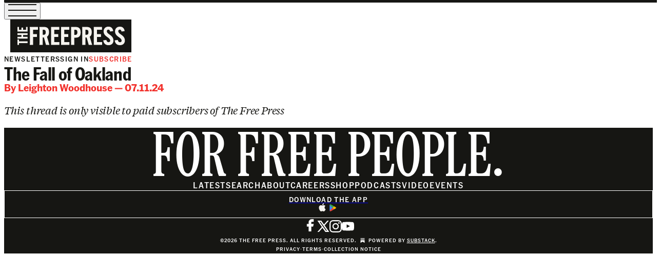

--- FILE ---
content_type: text/html; charset=utf-8
request_url: https://www.thefp.com/p/the-fall-of-oakland-leighton-woodhouse/comments
body_size: 113900
content:
<!DOCTYPE html>
<html lang="en">
    <head>
        <meta charset="utf-8" />
        <meta name="norton-safeweb-site-verification" content="24usqpep0ejc5w6hod3dulxwciwp0djs6c6ufp96av3t4whuxovj72wfkdjxu82yacb7430qjm8adbd5ezlt4592dq4zrvadcn9j9n-0btgdzpiojfzno16-fnsnu7xd" />
        
        <link rel="preconnect" href="https://substackcdn.com" />
        

        
            <title data-rh="true">Comments - Leighton Woodhouse: The Fall of Oakland</title>
            
            <meta data-rh="true" name="theme-color" content="#ffffff"/><meta data-rh="true" property="og:type" content="article"/><meta data-rh="true" property="og:title" content="The Fall of Oakland"/><meta data-rh="true" name="twitter:title" content="The Fall of Oakland"/><meta data-rh="true" name="description" content="Mob lootings. Random shootings. Elderly people beaten in the street. The city has sunk into lawlessness and crime, overseen by scandal-ridden mayor Sheng Thao."/><meta data-rh="true" property="og:description" content="Mob lootings. Random shootings. Elderly people beaten in the street. The city has descended into lawlessness. Leighton Woodhouse reports."/><meta data-rh="true" name="twitter:description" content="Mob lootings. Random shootings. Elderly people beaten in the street. The city has descended into lawlessness. Leighton Woodhouse reports."/><meta data-rh="true" property="og:image" content="https://substackcdn.com/image/fetch/$s_!z6b6!,w_1200,h_675,c_fill,f_jpg,q_auto:good,fl_progressive:steep,g_auto/https%3A%2F%2Fsubstack-post-media.s3.amazonaws.com%2Fpublic%2Fimages%2F98792e09-8642-454b-ac18-b2dafe1b9e60_1094x752.jpeg"/><meta data-rh="true" name="twitter:image" content="https://substackcdn.com/image/fetch/$s_!46Ma!,f_auto,q_auto:best,fl_progressive:steep/https%3A%2F%2Fbariweiss.substack.com%2Fapi%2Fv1%2Fpost_preview%2F146488910%2Ftwitter.jpg%3Fversion%3D4"/><meta data-rh="true" name="twitter:card" content="summary_large_image"/>
            
            
        

        

        <style>
          @layer legacy, tailwind, pencraftReset, pencraft;
        </style>

        
        <link rel="preload" as="style" href="https://substackcdn.com/bundle/theme/main.6193e83abbfebd32a25d.css" />
        
        
        
        <link rel="preload" as="font" href="https://fonts.gstatic.com/s/spectral/v13/rnCr-xNNww_2s0amA9M5knjsS_ul.woff2" crossorigin />
        

        
            
                <link rel="stylesheet" type="text/css" href="https://substackcdn.com/bundle/static/css/97276.571613c3.css" />
            
                <link rel="stylesheet" type="text/css" href="https://substackcdn.com/bundle/static/css/37045.0b7473d2.css" />
            
                <link rel="stylesheet" type="text/css" href="https://substackcdn.com/bundle/static/css/20852.9cd7f82f.css" />
            
                <link rel="stylesheet" type="text/css" href="https://substackcdn.com/bundle/static/css/88577.8d59a919.css" />
            
                <link rel="stylesheet" type="text/css" href="https://substackcdn.com/bundle/static/css/41036.46e8d1b9.css" />
            
                <link rel="stylesheet" type="text/css" href="https://substackcdn.com/bundle/static/css/71385.463006e7.css" />
            
                <link rel="stylesheet" type="text/css" href="https://substackcdn.com/bundle/static/css/48320.87d970cd.css" />
            
                <link rel="stylesheet" type="text/css" href="https://substackcdn.com/bundle/static/css/96998.600b6fbf.css" />
            
                <link rel="stylesheet" type="text/css" href="https://substackcdn.com/bundle/static/css/83253.60f2c3e0.css" />
            
                <link rel="stylesheet" type="text/css" href="https://substackcdn.com/bundle/static/css/38582.068f1d4f.css" />
            
                <link rel="stylesheet" type="text/css" href="https://substackcdn.com/bundle/static/css/23282.4c47f367.css" />
            
                <link rel="stylesheet" type="text/css" href="https://substackcdn.com/bundle/static/css/main.aba729d8.css" />
            
                <link rel="stylesheet" type="text/css" href="https://substackcdn.com/bundle/static/css/23282.4c47f367.css" />
            
                <link rel="stylesheet" type="text/css" href="https://substackcdn.com/bundle/static/css/38582.068f1d4f.css" />
            
                <link rel="stylesheet" type="text/css" href="https://substackcdn.com/bundle/static/css/83253.60f2c3e0.css" />
            
                <link rel="stylesheet" type="text/css" href="https://substackcdn.com/bundle/static/css/96998.600b6fbf.css" />
            
                <link rel="stylesheet" type="text/css" href="https://substackcdn.com/bundle/static/css/48320.87d970cd.css" />
            
                <link rel="stylesheet" type="text/css" href="https://substackcdn.com/bundle/static/css/71385.463006e7.css" />
            
                <link rel="stylesheet" type="text/css" href="https://substackcdn.com/bundle/static/css/41036.46e8d1b9.css" />
            
                <link rel="stylesheet" type="text/css" href="https://substackcdn.com/bundle/static/css/88577.8d59a919.css" />
            
                <link rel="stylesheet" type="text/css" href="https://substackcdn.com/bundle/static/css/37045.0b7473d2.css" />
            
                <link rel="stylesheet" type="text/css" href="https://substackcdn.com/bundle/static/css/86379.813be60f.css" />
            
        

        
        
        
        
        <meta name="viewport" content="width=device-width, initial-scale=1, maximum-scale=1, user-scalable=0, viewport-fit=cover" />
        <meta name="author" content="Leighton Woodhouse" />
        <meta name="parsely-tags" content="law,crime" />
        <meta property="og:url" content="https://www.thefp.com/p/the-fall-of-oakland-leighton-woodhouse/comments" />
        
        
        <link rel="canonical" href="https://www.thefp.com/p/the-fall-of-oakland-leighton-woodhouse/comments" />
        

        

        
            <meta name="google-site-verification" content="9o6873zExZlaursCatzuzorVbR0EBAAUCRyDvKw39bo" />
        

        
            <meta name="facebook-domain-verification" content="janmt69mafpiksppxy1p3w4femxaso" />
        

        
            
                <link rel="shortcut icon" href="https://substackcdn.com/image/fetch/$s_!IcHQ!,f_auto,q_auto:good,fl_progressive:steep/https%3A%2F%2Fbucketeer-e05bbc84-baa3-437e-9518-adb32be77984.s3.amazonaws.com%2Fpublic%2Fimages%2F4418840a-9b89-4c7d-bc80-3f112aefd080%2Ffavicon.ico">
            
        
            
                <link rel="icon" type="image/png" sizes="16x16" href="https://substackcdn.com/image/fetch/$s_!e1g7!,f_auto,q_auto:good,fl_progressive:steep/https%3A%2F%2Fbucketeer-e05bbc84-baa3-437e-9518-adb32be77984.s3.amazonaws.com%2Fpublic%2Fimages%2F4418840a-9b89-4c7d-bc80-3f112aefd080%2Ffavicon-16x16.png">
            
        
            
                <link rel="icon" type="image/png" sizes="32x32" href="https://substackcdn.com/image/fetch/$s_!YaF5!,f_auto,q_auto:good,fl_progressive:steep/https%3A%2F%2Fbucketeer-e05bbc84-baa3-437e-9518-adb32be77984.s3.amazonaws.com%2Fpublic%2Fimages%2F4418840a-9b89-4c7d-bc80-3f112aefd080%2Ffavicon-32x32.png">
            
        
            
                <link rel="icon" type="image/png" sizes="48x48" href="https://substackcdn.com/image/fetch/$s_!C_J6!,f_auto,q_auto:good,fl_progressive:steep/https%3A%2F%2Fbucketeer-e05bbc84-baa3-437e-9518-adb32be77984.s3.amazonaws.com%2Fpublic%2Fimages%2F4418840a-9b89-4c7d-bc80-3f112aefd080%2Ffavicon-48x48.png">
            
        
            
                <link rel="apple-touch-icon" sizes="57x57" href="https://substackcdn.com/image/fetch/$s_!jNUB!,f_auto,q_auto:good,fl_progressive:steep/https%3A%2F%2Fbucketeer-e05bbc84-baa3-437e-9518-adb32be77984.s3.amazonaws.com%2Fpublic%2Fimages%2F4418840a-9b89-4c7d-bc80-3f112aefd080%2Fapple-touch-icon-57x57.png">
            
        
            
                <link rel="apple-touch-icon" sizes="60x60" href="https://substackcdn.com/image/fetch/$s_!SFe9!,f_auto,q_auto:good,fl_progressive:steep/https%3A%2F%2Fbucketeer-e05bbc84-baa3-437e-9518-adb32be77984.s3.amazonaws.com%2Fpublic%2Fimages%2F4418840a-9b89-4c7d-bc80-3f112aefd080%2Fapple-touch-icon-60x60.png">
            
        
            
                <link rel="apple-touch-icon" sizes="72x72" href="https://substackcdn.com/image/fetch/$s_!gbke!,f_auto,q_auto:good,fl_progressive:steep/https%3A%2F%2Fbucketeer-e05bbc84-baa3-437e-9518-adb32be77984.s3.amazonaws.com%2Fpublic%2Fimages%2F4418840a-9b89-4c7d-bc80-3f112aefd080%2Fapple-touch-icon-72x72.png">
            
        
            
                <link rel="apple-touch-icon" sizes="76x76" href="https://substackcdn.com/image/fetch/$s_!UK_I!,f_auto,q_auto:good,fl_progressive:steep/https%3A%2F%2Fbucketeer-e05bbc84-baa3-437e-9518-adb32be77984.s3.amazonaws.com%2Fpublic%2Fimages%2F4418840a-9b89-4c7d-bc80-3f112aefd080%2Fapple-touch-icon-76x76.png">
            
        
            
                <link rel="apple-touch-icon" sizes="114x114" href="https://substackcdn.com/image/fetch/$s_!UYrM!,f_auto,q_auto:good,fl_progressive:steep/https%3A%2F%2Fbucketeer-e05bbc84-baa3-437e-9518-adb32be77984.s3.amazonaws.com%2Fpublic%2Fimages%2F4418840a-9b89-4c7d-bc80-3f112aefd080%2Fapple-touch-icon-114x114.png">
            
        
            
                <link rel="apple-touch-icon" sizes="120x120" href="https://substackcdn.com/image/fetch/$s_!9a6i!,f_auto,q_auto:good,fl_progressive:steep/https%3A%2F%2Fbucketeer-e05bbc84-baa3-437e-9518-adb32be77984.s3.amazonaws.com%2Fpublic%2Fimages%2F4418840a-9b89-4c7d-bc80-3f112aefd080%2Fapple-touch-icon-120x120.png">
            
        
            
                <link rel="apple-touch-icon" sizes="144x144" href="https://substackcdn.com/image/fetch/$s_!yRIg!,f_auto,q_auto:good,fl_progressive:steep/https%3A%2F%2Fbucketeer-e05bbc84-baa3-437e-9518-adb32be77984.s3.amazonaws.com%2Fpublic%2Fimages%2F4418840a-9b89-4c7d-bc80-3f112aefd080%2Fapple-touch-icon-144x144.png">
            
        
            
                <link rel="apple-touch-icon" sizes="152x152" href="https://substackcdn.com/image/fetch/$s_!skLq!,f_auto,q_auto:good,fl_progressive:steep/https%3A%2F%2Fbucketeer-e05bbc84-baa3-437e-9518-adb32be77984.s3.amazonaws.com%2Fpublic%2Fimages%2F4418840a-9b89-4c7d-bc80-3f112aefd080%2Fapple-touch-icon-152x152.png">
            
        
            
                <link rel="apple-touch-icon" sizes="167x167" href="https://substackcdn.com/image/fetch/$s_!FEZp!,f_auto,q_auto:good,fl_progressive:steep/https%3A%2F%2Fbucketeer-e05bbc84-baa3-437e-9518-adb32be77984.s3.amazonaws.com%2Fpublic%2Fimages%2F4418840a-9b89-4c7d-bc80-3f112aefd080%2Fapple-touch-icon-167x167.png">
            
        
            
                <link rel="apple-touch-icon" sizes="180x180" href="https://substackcdn.com/image/fetch/$s_!UCmL!,f_auto,q_auto:good,fl_progressive:steep/https%3A%2F%2Fbucketeer-e05bbc84-baa3-437e-9518-adb32be77984.s3.amazonaws.com%2Fpublic%2Fimages%2F4418840a-9b89-4c7d-bc80-3f112aefd080%2Fapple-touch-icon-180x180.png">
            
        
            
                <link rel="apple-touch-icon" sizes="1024x1024" href="https://substackcdn.com/image/fetch/$s_!okVZ!,f_auto,q_auto:good,fl_progressive:steep/https%3A%2F%2Fbucketeer-e05bbc84-baa3-437e-9518-adb32be77984.s3.amazonaws.com%2Fpublic%2Fimages%2F4418840a-9b89-4c7d-bc80-3f112aefd080%2Fapple-touch-icon-1024x1024.png">
            
        
            
        
            
        
            
        

        

        
            <link rel="alternate" type="application/rss+xml" href="/feed?sectionId=278893" title="The Free Press"/>
        

        
        
          <style>
            @font-face{font-family:'Spectral';font-style:italic;font-weight:400;font-display:fallback;src:url(https://fonts.gstatic.com/s/spectral/v13/rnCt-xNNww_2s0amA9M8on7mTNmnUHowCw.woff2) format('woff2');unicode-range:U+0301,U+0400-045F,U+0490-0491,U+04B0-04B1,U+2116}@font-face{font-family:'Spectral';font-style:italic;font-weight:400;font-display:fallback;src:url(https://fonts.gstatic.com/s/spectral/v13/rnCt-xNNww_2s0amA9M8onXmTNmnUHowCw.woff2) format('woff2');unicode-range:U+0102-0103,U+0110-0111,U+0128-0129,U+0168-0169,U+01A0-01A1,U+01AF-01B0,U+0300-0301,U+0303-0304,U+0308-0309,U+0323,U+0329,U+1EA0-1EF9,U+20AB}@font-face{font-family:'Spectral';font-style:italic;font-weight:400;font-display:fallback;src:url(https://fonts.gstatic.com/s/spectral/v13/rnCt-xNNww_2s0amA9M8onTmTNmnUHowCw.woff2) format('woff2');unicode-range:U+0100-02AF,U+0304,U+0308,U+0329,U+1E00-1E9F,U+1EF2-1EFF,U+2020,U+20A0-20AB,U+20AD-20CF,U+2113,U+2C60-2C7F,U+A720-A7FF}@font-face{font-family:'Spectral';font-style:italic;font-weight:400;font-display:fallback;src:url(https://fonts.gstatic.com/s/spectral/v13/rnCt-xNNww_2s0amA9M8onrmTNmnUHo.woff2) format('woff2');unicode-range:U+0000-00FF,U+0131,U+0152-0153,U+02BB-02BC,U+02C6,U+02DA,U+02DC,U+0304,U+0308,U+0329,U+2000-206F,U+2074,U+20AC,U+2122,U+2191,U+2193,U+2212,U+2215,U+FEFF,U+FFFD}@font-face{font-family:'Spectral';font-style:normal;font-weight:400;font-display:fallback;src:url(https://fonts.gstatic.com/s/spectral/v13/rnCr-xNNww_2s0amA9M9knjsS_ulYHs.woff2) format('woff2');unicode-range:U+0301,U+0400-045F,U+0490-0491,U+04B0-04B1,U+2116}@font-face{font-family:'Spectral';font-style:normal;font-weight:400;font-display:fallback;src:url(https://fonts.gstatic.com/s/spectral/v13/rnCr-xNNww_2s0amA9M2knjsS_ulYHs.woff2) format('woff2');unicode-range:U+0102-0103,U+0110-0111,U+0128-0129,U+0168-0169,U+01A0-01A1,U+01AF-01B0,U+0300-0301,U+0303-0304,U+0308-0309,U+0323,U+0329,U+1EA0-1EF9,U+20AB}@font-face{font-family:'Spectral';font-style:normal;font-weight:400;font-display:fallback;src:url(https://fonts.gstatic.com/s/spectral/v13/rnCr-xNNww_2s0amA9M3knjsS_ulYHs.woff2) format('woff2');unicode-range:U+0100-02AF,U+0304,U+0308,U+0329,U+1E00-1E9F,U+1EF2-1EFF,U+2020,U+20A0-20AB,U+20AD-20CF,U+2113,U+2C60-2C7F,U+A720-A7FF}@font-face{font-family:'Spectral';font-style:normal;font-weight:400;font-display:fallback;src:url(https://fonts.gstatic.com/s/spectral/v13/rnCr-xNNww_2s0amA9M5knjsS_ul.woff2) format('woff2');unicode-range:U+0000-00FF,U+0131,U+0152-0153,U+02BB-02BC,U+02C6,U+02DA,U+02DC,U+0304,U+0308,U+0329,U+2000-206F,U+2074,U+20AC,U+2122,U+2191,U+2193,U+2212,U+2215,U+FEFF,U+FFFD}@font-face{font-family:'Spectral';font-style:normal;font-weight:600;font-display:fallback;src:url(https://fonts.gstatic.com/s/spectral/v13/rnCs-xNNww_2s0amA9vmtm3FafaPWnIIMrY.woff2) format('woff2');unicode-range:U+0301,U+0400-045F,U+0490-0491,U+04B0-04B1,U+2116}@font-face{font-family:'Spectral';font-style:normal;font-weight:600;font-display:fallback;src:url(https://fonts.gstatic.com/s/spectral/v13/rnCs-xNNww_2s0amA9vmtm3OafaPWnIIMrY.woff2) format('woff2');unicode-range:U+0102-0103,U+0110-0111,U+0128-0129,U+0168-0169,U+01A0-01A1,U+01AF-01B0,U+0300-0301,U+0303-0304,U+0308-0309,U+0323,U+0329,U+1EA0-1EF9,U+20AB}@font-face{font-family:'Spectral';font-style:normal;font-weight:600;font-display:fallback;src:url(https://fonts.gstatic.com/s/spectral/v13/rnCs-xNNww_2s0amA9vmtm3PafaPWnIIMrY.woff2) format('woff2');unicode-range:U+0100-02AF,U+0304,U+0308,U+0329,U+1E00-1E9F,U+1EF2-1EFF,U+2020,U+20A0-20AB,U+20AD-20CF,U+2113,U+2C60-2C7F,U+A720-A7FF}@font-face{font-family:'Spectral';font-style:normal;font-weight:600;font-display:fallback;src:url(https://fonts.gstatic.com/s/spectral/v13/rnCs-xNNww_2s0amA9vmtm3BafaPWnII.woff2) format('woff2');unicode-range:U+0000-00FF,U+0131,U+0152-0153,U+02BB-02BC,U+02C6,U+02DA,U+02DC,U+0304,U+0308,U+0329,U+2000-206F,U+2074,U+20AC,U+2122,U+2191,U+2193,U+2212,U+2215,U+FEFF,U+FFFD}
            @font-face{font-family:'Lora';font-style:italic;font-weight:400;font-display:fallback;src:url(https://fonts.gstatic.com/s/lora/v37/0QI8MX1D_JOuMw_hLdO6T2wV9KnW-MoFoqJ2nPWc3ZyhTjcV.woff2) format('woff2');unicode-range:U+0460-052F,U+1C80-1C8A,U+20B4,U+2DE0-2DFF,U+A640-A69F,U+FE2E-FE2F}@font-face{font-family:'Lora';font-style:italic;font-weight:400;font-display:fallback;src:url(https://fonts.gstatic.com/s/lora/v37/0QI8MX1D_JOuMw_hLdO6T2wV9KnW-MoFoqt2nPWc3ZyhTjcV.woff2) format('woff2');unicode-range:U+0301,U+0400-045F,U+0490-0491,U+04B0-04B1,U+2116}@font-face{font-family:'Lora';font-style:italic;font-weight:400;font-display:fallback;src:url(https://fonts.gstatic.com/s/lora/v37/0QI8MX1D_JOuMw_hLdO6T2wV9KnW-MoFoqB2nPWc3ZyhTjcV.woff2) format('woff2');unicode-range:U+0102-0103,U+0110-0111,U+0128-0129,U+0168-0169,U+01A0-01A1,U+01AF-01B0,U+0300-0301,U+0303-0304,U+0308-0309,U+0323,U+0329,U+1EA0-1EF9,U+20AB}@font-face{font-family:'Lora';font-style:italic;font-weight:400;font-display:fallback;src:url(https://fonts.gstatic.com/s/lora/v37/0QI8MX1D_JOuMw_hLdO6T2wV9KnW-MoFoqF2nPWc3ZyhTjcV.woff2) format('woff2');unicode-range:U+0100-02BA,U+02BD-02C5,U+02C7-02CC,U+02CE-02D7,U+02DD-02FF,U+0304,U+0308,U+0329,U+1D00-1DBF,U+1E00-1E9F,U+1EF2-1EFF,U+2020,U+20A0-20AB,U+20AD-20C0,U+2113,U+2C60-2C7F,U+A720-A7FF}@font-face{font-family:'Lora';font-style:italic;font-weight:400;font-display:fallback;src:url(https://fonts.gstatic.com/s/lora/v37/0QI8MX1D_JOuMw_hLdO6T2wV9KnW-MoFoq92nPWc3ZyhTg.woff2) format('woff2');unicode-range:U+0000-00FF,U+0131,U+0152-0153,U+02BB-02BC,U+02C6,U+02DA,U+02DC,U+0304,U+0308,U+0329,U+2000-206F,U+20AC,U+2122,U+2191,U+2193,U+2212,U+2215,U+FEFF,U+FFFD}@font-face{font-family:'Lora';font-style:normal;font-weight:400;font-display:fallback;src:url(https://fonts.gstatic.com/s/lora/v37/0QIvMX1D_JOuMwf7I_FMl_GW8g.woff2) format('woff2');unicode-range:U+0460-052F,U+1C80-1C8A,U+20B4,U+2DE0-2DFF,U+A640-A69F,U+FE2E-FE2F}@font-face{font-family:'Lora';font-style:normal;font-weight:400;font-display:fallback;src:url(https://fonts.gstatic.com/s/lora/v37/0QIvMX1D_JOuMw77I_FMl_GW8g.woff2) format('woff2');unicode-range:U+0301,U+0400-045F,U+0490-0491,U+04B0-04B1,U+2116}@font-face{font-family:'Lora';font-style:normal;font-weight:400;font-display:fallback;src:url(https://fonts.gstatic.com/s/lora/v37/0QIvMX1D_JOuMwX7I_FMl_GW8g.woff2) format('woff2');unicode-range:U+0102-0103,U+0110-0111,U+0128-0129,U+0168-0169,U+01A0-01A1,U+01AF-01B0,U+0300-0301,U+0303-0304,U+0308-0309,U+0323,U+0329,U+1EA0-1EF9,U+20AB}@font-face{font-family:'Lora';font-style:normal;font-weight:400;font-display:fallback;src:url(https://fonts.gstatic.com/s/lora/v37/0QIvMX1D_JOuMwT7I_FMl_GW8g.woff2) format('woff2');unicode-range:U+0100-02BA,U+02BD-02C5,U+02C7-02CC,U+02CE-02D7,U+02DD-02FF,U+0304,U+0308,U+0329,U+1D00-1DBF,U+1E00-1E9F,U+1EF2-1EFF,U+2020,U+20A0-20AB,U+20AD-20C0,U+2113,U+2C60-2C7F,U+A720-A7FF}@font-face{font-family:'Lora';font-style:normal;font-weight:400;font-display:fallback;src:url(https://fonts.gstatic.com/s/lora/v37/0QIvMX1D_JOuMwr7I_FMl_E.woff2) format('woff2');unicode-range:U+0000-00FF,U+0131,U+0152-0153,U+02BB-02BC,U+02C6,U+02DA,U+02DC,U+0304,U+0308,U+0329,U+2000-206F,U+20AC,U+2122,U+2191,U+2193,U+2212,U+2215,U+FEFF,U+FFFD}@font-face{font-family:'Lora';font-style:normal;font-weight:500;font-display:fallback;src:url(https://fonts.gstatic.com/s/lora/v37/0QIvMX1D_JOuMwf7I_FMl_GW8g.woff2) format('woff2');unicode-range:U+0460-052F,U+1C80-1C8A,U+20B4,U+2DE0-2DFF,U+A640-A69F,U+FE2E-FE2F}@font-face{font-family:'Lora';font-style:normal;font-weight:500;font-display:fallback;src:url(https://fonts.gstatic.com/s/lora/v37/0QIvMX1D_JOuMw77I_FMl_GW8g.woff2) format('woff2');unicode-range:U+0301,U+0400-045F,U+0490-0491,U+04B0-04B1,U+2116}@font-face{font-family:'Lora';font-style:normal;font-weight:500;font-display:fallback;src:url(https://fonts.gstatic.com/s/lora/v37/0QIvMX1D_JOuMwX7I_FMl_GW8g.woff2) format('woff2');unicode-range:U+0102-0103,U+0110-0111,U+0128-0129,U+0168-0169,U+01A0-01A1,U+01AF-01B0,U+0300-0301,U+0303-0304,U+0308-0309,U+0323,U+0329,U+1EA0-1EF9,U+20AB}@font-face{font-family:'Lora';font-style:normal;font-weight:500;font-display:fallback;src:url(https://fonts.gstatic.com/s/lora/v37/0QIvMX1D_JOuMwT7I_FMl_GW8g.woff2) format('woff2');unicode-range:U+0100-02BA,U+02BD-02C5,U+02C7-02CC,U+02CE-02D7,U+02DD-02FF,U+0304,U+0308,U+0329,U+1D00-1DBF,U+1E00-1E9F,U+1EF2-1EFF,U+2020,U+20A0-20AB,U+20AD-20C0,U+2113,U+2C60-2C7F,U+A720-A7FF}@font-face{font-family:'Lora';font-style:normal;font-weight:500;font-display:fallback;src:url(https://fonts.gstatic.com/s/lora/v37/0QIvMX1D_JOuMwr7I_FMl_E.woff2) format('woff2');unicode-range:U+0000-00FF,U+0131,U+0152-0153,U+02BB-02BC,U+02C6,U+02DA,U+02DC,U+0304,U+0308,U+0329,U+2000-206F,U+20AC,U+2122,U+2191,U+2193,U+2212,U+2215,U+FEFF,U+FFFD}@font-face{font-family:'Lora';font-style:normal;font-weight:600;font-display:fallback;src:url(https://fonts.gstatic.com/s/lora/v37/0QIvMX1D_JOuMwf7I_FMl_GW8g.woff2) format('woff2');unicode-range:U+0460-052F,U+1C80-1C8A,U+20B4,U+2DE0-2DFF,U+A640-A69F,U+FE2E-FE2F}@font-face{font-family:'Lora';font-style:normal;font-weight:600;font-display:fallback;src:url(https://fonts.gstatic.com/s/lora/v37/0QIvMX1D_JOuMw77I_FMl_GW8g.woff2) format('woff2');unicode-range:U+0301,U+0400-045F,U+0490-0491,U+04B0-04B1,U+2116}@font-face{font-family:'Lora';font-style:normal;font-weight:600;font-display:fallback;src:url(https://fonts.gstatic.com/s/lora/v37/0QIvMX1D_JOuMwX7I_FMl_GW8g.woff2) format('woff2');unicode-range:U+0102-0103,U+0110-0111,U+0128-0129,U+0168-0169,U+01A0-01A1,U+01AF-01B0,U+0300-0301,U+0303-0304,U+0308-0309,U+0323,U+0329,U+1EA0-1EF9,U+20AB}@font-face{font-family:'Lora';font-style:normal;font-weight:600;font-display:fallback;src:url(https://fonts.gstatic.com/s/lora/v37/0QIvMX1D_JOuMwT7I_FMl_GW8g.woff2) format('woff2');unicode-range:U+0100-02BA,U+02BD-02C5,U+02C7-02CC,U+02CE-02D7,U+02DD-02FF,U+0304,U+0308,U+0329,U+1D00-1DBF,U+1E00-1E9F,U+1EF2-1EFF,U+2020,U+20A0-20AB,U+20AD-20C0,U+2113,U+2C60-2C7F,U+A720-A7FF}@font-face{font-family:'Lora';font-style:normal;font-weight:600;font-display:fallback;src:url(https://fonts.gstatic.com/s/lora/v37/0QIvMX1D_JOuMwr7I_FMl_E.woff2) format('woff2');unicode-range:U+0000-00FF,U+0131,U+0152-0153,U+02BB-02BC,U+02C6,U+02DA,U+02DC,U+0304,U+0308,U+0329,U+2000-206F,U+20AC,U+2122,U+2191,U+2193,U+2212,U+2215,U+FEFF,U+FFFD}@font-face{font-family:'Lora';font-style:normal;font-weight:700;font-display:fallback;src:url(https://fonts.gstatic.com/s/lora/v37/0QIvMX1D_JOuMwf7I_FMl_GW8g.woff2) format('woff2');unicode-range:U+0460-052F,U+1C80-1C8A,U+20B4,U+2DE0-2DFF,U+A640-A69F,U+FE2E-FE2F}@font-face{font-family:'Lora';font-style:normal;font-weight:700;font-display:fallback;src:url(https://fonts.gstatic.com/s/lora/v37/0QIvMX1D_JOuMw77I_FMl_GW8g.woff2) format('woff2');unicode-range:U+0301,U+0400-045F,U+0490-0491,U+04B0-04B1,U+2116}@font-face{font-family:'Lora';font-style:normal;font-weight:700;font-display:fallback;src:url(https://fonts.gstatic.com/s/lora/v37/0QIvMX1D_JOuMwX7I_FMl_GW8g.woff2) format('woff2');unicode-range:U+0102-0103,U+0110-0111,U+0128-0129,U+0168-0169,U+01A0-01A1,U+01AF-01B0,U+0300-0301,U+0303-0304,U+0308-0309,U+0323,U+0329,U+1EA0-1EF9,U+20AB}@font-face{font-family:'Lora';font-style:normal;font-weight:700;font-display:fallback;src:url(https://fonts.gstatic.com/s/lora/v37/0QIvMX1D_JOuMwT7I_FMl_GW8g.woff2) format('woff2');unicode-range:U+0100-02BA,U+02BD-02C5,U+02C7-02CC,U+02CE-02D7,U+02DD-02FF,U+0304,U+0308,U+0329,U+1D00-1DBF,U+1E00-1E9F,U+1EF2-1EFF,U+2020,U+20A0-20AB,U+20AD-20C0,U+2113,U+2C60-2C7F,U+A720-A7FF}@font-face{font-family:'Lora';font-style:normal;font-weight:700;font-display:fallback;src:url(https://fonts.gstatic.com/s/lora/v37/0QIvMX1D_JOuMwr7I_FMl_E.woff2) format('woff2');unicode-range:U+0000-00FF,U+0131,U+0152-0153,U+02BB-02BC,U+02C6,U+02DA,U+02DC,U+0304,U+0308,U+0329,U+2000-206F,U+20AC,U+2122,U+2191,U+2193,U+2212,U+2215,U+FEFF,U+FFFD}
          </style>
        
        
            <style>
/* American Grotesk - Normal Width */
@font-face {
  font-family: 'American Grotesk';
  font-style: normal;
  font-weight: 400;
  src: url(https://substackcdn.com/fonts/AmericanGrotesk/american-grotesk-regular.woff2) format('woff2');
}
@font-face {
  font-family: 'American Grotesk';
  font-style: italic;
  font-weight: 400;
  src: url(https://substackcdn.com/fonts/AmericanGrotesk/american-grotesk-italic.woff2) format('woff2');
}
@font-face {
  font-family: 'American Grotesk';
  font-style: normal;
  font-weight: 500;
  src: url(https://substackcdn.com/fonts/AmericanGrotesk/american-grotesk-medium.woff2) format('woff2');
}
@font-face {
  font-family: 'American Grotesk';
  font-style: italic;
  font-weight: 500;
  src: url(https://substackcdn.com/fonts/AmericanGrotesk/american-grotesk-medium-italic.woff2) format('woff2');
}
@font-face {
  font-family: 'American Grotesk';
  font-style: normal;
  font-weight: 700;
  src: url(https://substackcdn.com/fonts/AmericanGrotesk/american-grotesk-bold.woff2) format('woff2');
}
@font-face {
  font-family: 'American Grotesk';
  font-style: italic;
  font-weight: 700;
  src: url(https://substackcdn.com/fonts/AmericanGrotesk/american-grotesk-bold-italic.woff2) format('woff2');
}
@font-face {
  font-family: 'American Grotesk';
  font-style: normal;
  font-weight: 900;
  src: url(https://substackcdn.com/fonts/AmericanGrotesk/american-grotesk-black.woff2) format('woff2');
}
@font-face {
  font-family: 'American Grotesk';
  font-style: italic;
  font-weight: 900;
  src: url(https://substackcdn.com/fonts/AmericanGrotesk/american-grotesk-black-italic.woff2) format('woff2');
}

/* American Grotesk - Condensed Width */
@font-face {
  font-family: 'American Grotesk Condensed';
  font-style: normal;
  font-weight: 400;
  src: url(https://substackcdn.com/fonts/AmericanGrotesk/american-grotesk-condensed-regular.woff2) format('woff2');
}
@font-face {
  font-family: 'American Grotesk Condensed';
  font-style: italic;
  font-weight: 400;
  src: url(https://substackcdn.com/fonts/AmericanGrotesk/american-grotesk-condensed-italic.woff2) format('woff2');
}
@font-face {
  font-family: 'American Grotesk Condensed';
  font-style: normal;
  font-weight: 500;
  src: url(https://substackcdn.com/fonts/AmericanGrotesk/american-grotesk-condensed-medium.woff2) format('woff2');
}
@font-face {
  font-family: 'American Grotesk Condensed';
  font-style: italic;
  font-weight: 500;
  src: url(https://substackcdn.com/fonts/AmericanGrotesk/american-grotesk-condensed-medium-italic.woff2) format('woff2');
}
@font-face {
  font-family: 'American Grotesk Condensed';
  font-style: normal;
  font-weight: 700;
  src: url(https://substackcdn.com/fonts/AmericanGrotesk/american-grotesk-condensed-bold.woff2) format('woff2');
}
@font-face {
  font-family: 'American Grotesk Condensed';
  font-style: italic;
  font-weight: 700;
  src: url(https://substackcdn.com/fonts/AmericanGrotesk/american-grotesk-condensed-bold-italic.woff2) format('woff2');
}
@font-face {
  font-family: 'American Grotesk Condensed';
  font-style: normal;
  font-weight: 900;
  src: url(https://substackcdn.com/fonts/AmericanGrotesk/american-grotesk-condensed-black.woff2) format('woff2');
}
@font-face {
  font-family: 'American Grotesk Condensed';
  font-style: italic;
  font-weight: 900;
  src: url(https://substackcdn.com/fonts/AmericanGrotesk/american-grotesk-condensed-black-italic.woff2) format('woff2');
}

/* American Grotesk - Compressed Width */
@font-face {
  font-family: 'American Grotesk Compressed';
  font-style: normal;
  font-weight: 400;
  src: url(https://substackcdn.com/fonts/AmericanGrotesk/american-grotesk-compressed-regular.woff2) format('woff2');
}
@font-face {
  font-family: 'American Grotesk Compressed';
  font-style: italic;
  font-weight: 400;
  src: url(https://substackcdn.com/fonts/AmericanGrotesk/american-grotesk-compressed-italic.woff2) format('woff2');
}
@font-face {
  font-family: 'American Grotesk Compressed';
  font-style: normal;
  font-weight: 500;
  src: url(https://substackcdn.com/fonts/AmericanGrotesk/american-grotesk-compressed-medium.woff2) format('woff2');
}
@font-face {
  font-family: 'American Grotesk Compressed';
  font-style: italic;
  font-weight: 500;
  src: url(https://substackcdn.com/fonts/AmericanGrotesk/american-grotesk-compressed-medium-italic.woff2) format('woff2');
}
@font-face {
  font-family: 'American Grotesk Compressed';
  font-style: normal;
  font-weight: 700;
  src: url(https://substackcdn.com/fonts/AmericanGrotesk/american-grotesk-compressed-bold.woff2) format('woff2');
}
@font-face {
  font-family: 'American Grotesk Compressed';
  font-style: italic;
  font-weight: 700;
  src: url(https://substackcdn.com/fonts/AmericanGrotesk/american-grotesk-compressed-bold-italic.woff2) format('woff2');
}
@font-face {
  font-family: 'American Grotesk Compressed';
  font-style: normal;
  font-weight: 900;
  src: url(https://substackcdn.com/fonts/AmericanGrotesk/american-grotesk-compressed-black.woff2) format('woff2');
}
@font-face {
  font-family: 'American Grotesk Compressed';
  font-style: italic;
  font-weight: 900;
  src: url(https://substackcdn.com/fonts/AmericanGrotesk/american-grotesk-compressed-black-italic.woff2) format('woff2');
}

/* Copernicus New Condensed */
@font-face {
  font-family: 'Copernicus New Condensed';
  font-style: normal;
  font-weight: 300;
  src: url(https://substackcdn.com/fonts/CopernicusNewCond/CopernicusNewCond-070.woff2) format('woff2');
}
@font-face {
  font-family: 'Copernicus New Condensed';
  font-style: normal;
  font-weight: 400;
  src: url(https://substackcdn.com/fonts/CopernicusNewCond/CopernicusNewCond-090.woff2) format('woff2');
}
@font-face {
  font-family: 'Copernicus New Condensed';
  font-style: normal;
  font-weight: 500;
  src: url(https://substackcdn.com/fonts/CopernicusNewCond/CopernicusNewCond-110.woff2) format('woff2');
}
@font-face {
  font-family: 'Copernicus New Condensed';
  font-style: normal;
  font-weight: 600;
  src: url(https://substackcdn.com/fonts/CopernicusNewCond/CopernicusNewCond-130.woff2) format('woff2');
}
@font-face {
  font-family: 'Copernicus New Condensed';
  font-style: normal;
  font-weight: 700;
  src: url(https://substackcdn.com/fonts/CopernicusNewCond/CopernicusNewCond-150.woff2) format('woff2');
}
@font-face {
  font-family: 'Copernicus New Condensed';
  font-style: normal;
  font-weight: 800;
  src: url(https://substackcdn.com/fonts/CopernicusNewCond/CopernicusNewCond-170.woff2) format('woff2');
}

/* Tiempos */
@font-face {
  font-family: 'Tiempos';
  font-style: normal;
  font-weight: 400;
  src: url(https://substackcdn.com/fonts/Tiempos/tiempos-text-regular.woff2) format('woff2');
}
@font-face {
  font-family: 'Tiempos';
  font-style: italic;
  font-weight: 400;
  src: url(https://substackcdn.com/fonts/Tiempos/tiempos-text-regular-italic.woff2) format('woff2');
}
@font-face {
  font-family: 'Tiempos';
  font-style: normal;
  font-weight: 500;
  src: url(https://substackcdn.com/fonts/Tiempos/tiempos-text-medium.woff2) format('woff2');
}
@font-face {
  font-family: 'Tiempos';
  font-style: italic;
  font-weight: 500;
  src: url(https://substackcdn.com/fonts/Tiempos/tiempos-text-medium-italic.woff2) format('woff2');
}
@font-face {
  font-family: 'Tiempos';
  font-style: normal;
  font-weight: 600;
  src: url(https://substackcdn.com/fonts/Tiempos/tiempos-text-semibold.woff2) format('woff2');
}
@font-face {
  font-family: 'Tiempos';
  font-style: italic;
  font-weight: 600;
  src: url(https://substackcdn.com/fonts/Tiempos/tiempos-text-semibold-italic.woff2) format('woff2');
}
@font-face {
  font-family: 'Tiempos';
  font-style: normal;
  font-weight: 700;
  src: url(https://substackcdn.com/fonts/Tiempos/tiempos-text-bold.woff2) format('woff2');
}
@font-face {
  font-family: 'Tiempos';
  font-style: italic;
  font-weight: 700;
  src: url(https://substackcdn.com/fonts/Tiempos/tiempos-text-bold-italic.woff2) format('woff2');
}
</style>


        

        <style>:root{--color_theme_bg_pop:#f9303d;--background_pop:#f9303d;--cover_bg_color:#FFFFFF;--cover_bg_color_secondary:#f0f0f0;--background_pop_darken:#f81726;--print_on_pop:#ffffff;--color_theme_bg_pop_darken:#f81726;--color_theme_print_on_pop:#ffffff;--color_theme_bg_pop_20:rgba(249, 48, 61, 0.2);--color_theme_bg_pop_30:rgba(249, 48, 61, 0.3);--print_pop:#f9303d;--color_theme_accent:#f9303d;--cover_print_primary:#363737;--cover_print_secondary:#757575;--cover_print_tertiary:#b6b6b6;--cover_border_color:#f9303d;--font_family_headings_preset:Lora,sans-serif;--font_weight_headings_preset:600;--font_preset_heading:fancy_serif;--home_hero:newspaper;--home_posts:custom;--web_bg_color:#ffffff;--custom_css_email:
.post .post-header .post-title {
  font-family: Baskerville, Georgia, serif;
  font-size: 40px;
  line-height: 42px;
  font-weight: normal;
  color: #000000;
}

.post .post-header .subtitle {
  font-family: Baskerville, 'Times New Roman', Georgia, serif;
  font-weight: normal;
  font-style: italic;
  font-size: 24px;
  line-height: 28px;
  color: #000000;
}

.post .post-meta .custom-css-email-post-author,
.post .post-meta .custom-css-email-post-author a {
  font-weight: 900 !important;
}

.markup p {
  font-family: Georgia, serif;
}

.typography .captioned-image-container-static figcaption {
  padding-left: 0;
  padding-right: 0;
  text-align: left;
  color: #808080;
  width: 100%;
}

.custom-css-email-avatar {
  display: none;
}

.custom-css-email-digest-post-embed h2,
.custom-css-email-digest-post-embed h4 {
  font-family: Baskerville, Georgia, serif !important;
  font-size: 24px !important;
  line-height: 28px !important;
  font-weight: 600 !important;
  color: #000000 !important;
}

.custom-css-email-digest-post-embed p {
  font-family: Baskerville, Georgia, serif !important;
  font-size: 16px !important;
  line-height: 20px !important;
}
;--background_contrast_1:#f0f0f0;--background_contrast_2:#dddddd;--background_contrast_3:#b7b7b7;--background_contrast_4:#929292;--background_contrast_5:#515151;--color_theme_bg_contrast_1:#f0f0f0;--color_theme_bg_contrast_2:#dddddd;--color_theme_bg_contrast_3:#b7b7b7;--color_theme_bg_contrast_4:#929292;--color_theme_bg_contrast_5:#515151;--color_theme_bg_elevated:#ffffff;--color_theme_bg_elevated_secondary:#f0f0f0;--color_theme_bg_elevated_tertiary:#dddddd;--color_theme_detail:#e6e6e6;--background_contrast_pop:rgba(249, 48, 61, 0.4);--color_theme_bg_contrast_pop:rgba(249, 48, 61, 0.4);--theme_bg_is_dark:0;--print_on_web_bg_color:#363737;--print_secondary_on_web_bg_color:#868787;--background_pop_rgb:249, 48, 61;--color_theme_bg_pop_rgb:249, 48, 61;--color_theme_accent_rgb:249, 48, 61;}</style>

        
            <link rel="stylesheet" href="https://substackcdn.com/bundle/theme/main.6193e83abbfebd32a25d.css" />
        

        <style></style>

        

        

        

        
            <script async="true" src="https://www.googletagmanager.com/gtag/js?id=G-W2GQFGZX1G&l=GA4DataLayer" >
            </script>
        
    </head>

    <body class="">
        

        
            <noscript><iframe src="https://www.googletagmanager.com/ns.html?id=GTM-5PT7QDNT" height="0"
                              width="0" style="display:none;visibility:hidden"></iframe></noscript>
        

        

        

        <div id="entry">
            <div id="main" class="main typography use-theme-bg the-free-press-theme"><div class="pencraft pc-display-contents pc-reset pubTheme-yiXxQA"><div class="pencraft pc-display-flex pc-flexDirection-row pc-gap-16 pc-justifyContent-center pc-alignItems-stretch pc-reset container-SgmYZ_"><div class="pencraft pc-display-flex pc-gap-24 pc-height-64 pc-justifyContent-space-between pc-alignItems-center pc-position-relative pc-reset containerInner-wLwiB2"><div class="pencraft pc-display-flex pc-paddingLeft-0 pc-alignItems-center pc-alignSelf-flex-start pc-position-relative pc-reset"><div class="pencraft pc-display-flex pc-reset expandedOuterContainer-LHHKf7"><div class="container-gCc6uu"><div class="pencraft pc-display-flex pc-paddingLeft-12 pc-alignItems-center pc-reset flex-fill-uYLRqz"><button tabindex="0" type="button" aria-label="ep" class="pencraft pc-reset pencraft iconButton-mq_Et5 iconButtonBase-dJGHgN buttonBase-GK1x3M buttonStyle-r7yGCK size_md-gCDS3o priority_quaternary-kpMibu"><svg fill="#161613" height="24" viewBox="0 0 55 24" width="55" xmlns="http://www.w3.org/2000/svg"><rect height="2" stroke="none" width="55"></rect><rect height="2" stroke="none" width="55" y="11"></rect><rect height="2" stroke="none" width="55" y="22"></rect></svg></button><a href="/"><img alt="The Free Press" height="64" src="https://substackcdn.com/image/fetch/$s_!7OJg!,h_128,c_limit,f_auto,q_auto:good,fl_progressive:steep/https%3A%2F%2Fsubstack.com%2Fimg%2Fthefp%2Fthefp-wordmark.svg" class="menuImage-_JUkHc"/></a></div></div></div></div><div class="pencraft pc-display-flex pc-paddingLeft-8 pc-paddingRight-8 pc-position-relative pc-reset extraBox-dn8mfG"></div><div class="pencraft pc-display-flex pc-gap-40 pc-alignItems-center pc-position-relative pc-reset"><a href="/newsletters" class="container-s8tYit preset-detail-small-mk1EbE color-primary-NaQ4Ae white-space-nowrap-oTjHiF">Newsletters</a><a href="https://substack.com/sign-in?redirect=%2Fsubscribe%3FisSignInAttempt%3Dtrue%26next%3Dhttps%253A%252F%252Fwww.thefp.com%252Fp%252Fthe-fall-of-oakland-leighton-woodhouse%252Fcomments&amp;for_pub=bariweiss&amp;justTrying=true" native class="container-s8tYit preset-detail-small-mk1EbE color-primary-NaQ4Ae white-space-nowrap-oTjHiF">Sign In</a><a href="https://www.thefp.com/subscribe?utm_source=menu&amp;simple=true&amp;next=https%3A%2F%2Fwww.thefp.com%2Fp%2Fthe-fall-of-oakland-leighton-woodhouse%2Fcomments" class="container-s8tYit preset-detail-small-mk1EbE color-accent-ACVlDT white-space-nowrap-oTjHiF">Subscribe</a></div></div></div><div style="height:69px;"></div></div><div class="pencraft pc-display-contents pc-reset pubTheme-yiXxQA"><div class="comments-page"><div class="container"><table role="presentation" width="auto" border="0" cellspacing="0" cellpadding="0" class="thread-head typography "><tr><td><table role="presentation" width="auto" border="0" cellspacing="0" cellpadding="0"><tr><td><table role="presentation" width="auto" border="0" cellspacing="0" cellpadding="0"><tr><td><div class="pencraft pc-display-flex pc-flexDirection-column pc-paddingTop-8 pc-paddingBottom-8 pc-alignItems-flex-start pc-reset"><button tabindex="0" type="button" data-href="/subscribe?simple=true&amp;next=https%3A%2F%2Fwww.thefp.com%2Fp%2Fthe-fall-of-oakland-leighton-woodhouse%2Fcomments&amp;utm_source=thread&amp;utm_medium=web&amp;utm_content=146488910" class="pencraft pc-reset pencraft button-ultxpw button-size-md-J2SsUW button-variant-tertiary-TX9xVJ"><svg xmlns="http://www.w3.org/2000/svg" width="16" height="16" viewBox="0 0 24 24" fill="none" stroke="currentColor" stroke-width="2" stroke-linecap="round" stroke-linejoin="round" class="lucide lucide-chevron-left"><path d="m15 18-6-6 6-6"></path></svg>Subscribe to view</button></div></td></tr><tr><td><div class="pencraft pc-display-flex pc-flexDirection-column pc-paddingBottom-24 pc-reset"><div class="container-s8tYit preset-h4-sans-condensed-Reqd8Y color-primary-NaQ4Ae">The Fall of Oakland</div><div class="pencraft pc-paddingTop-24 pc-reset"><div class="pencraft pc-display-flex pc-gap-12 pc-alignItems-center pc-reset byline-wrapper bylineWrapper-AHoCt5"><div class="pencraft pc-display-flex pc-flexDirection-column pc-reset"><div class="pencraft pc-display-flex pc-flexDirection-column pc-mobile-flexDirection-row pc-flexWrap-wrap pc-gap-8 pc-justifyContent-space-between pc-alignItems-baseline pc-reset bylineContainer-TXwfpr"><div class="container-s8tYit preset-lg-preview-byline-dy8tib color-accent-ACVlDT">By <a href="/w/leighton-woodhouse" class="container-s8tYit preset-lg-preview-byline-dy8tib color-accent-ACVlDT">Leighton Woodhouse</a> — 07.11.24</div></div></div></div></div></div></td></tr><tr><td><div class="pencraft pc-display-contents pc-reset pubTheme-yiXxQA"><div class="pencraft pc-reset thefpPostBodyWrapper-Sk9SUV threadHeadBody-gHFj3E noPaddingOnMobile-SkPaHP"><div dir="auto" class="body markup"><p><i>This thread is only visible to paid subscribers of The Free Press</i></p></div></div></div></td></tr></table></td></tr></table></td></tr></table></div></div></div><div class="pencraft pc-display-contents pc-reset pubTheme-yiXxQA"><div class="footer-cRMYS1"><div class="pencraft pc-display-flex pc-flexDirection-column pc-gap-80 pc-paddingLeft-32 pc-paddingRight-32 pc-paddingTop-80 pc-paddingBottom-40 pc-alignItems-stretch pc-reset footerContent-TTn9F6"><div class="footerHed-xgaXnM container-s8tYit preset-h1-serif-QyYae8 color-white-MlYGuP">For Free People.</div><div class="pencraft pc-display-flex pc-flexDirection-row pc-gap-64 pc-justifyContent-center pc-reset"><a href="/archive" class="footerLink-_5lFCC container-s8tYit preset-detail-large-s2MDYG color-white-MlYGuP">Latest</a><a class="footerLink-_5lFCC container-s8tYit preset-detail-large-s2MDYG color-white-MlYGuP">Search</a><a href="/about" class="footerLink-_5lFCC container-s8tYit preset-detail-large-s2MDYG color-white-MlYGuP">About</a><a href="/p/careers" class="footerLink-_5lFCC container-s8tYit preset-detail-large-s2MDYG color-white-MlYGuP">Careers</a><a href="https://shop.thefp.com/" class="footerLink-_5lFCC container-s8tYit preset-detail-large-s2MDYG color-white-MlYGuP">Shop</a><a href="/podcasts" class="footerLink-_5lFCC container-s8tYit preset-detail-large-s2MDYG color-white-MlYGuP">Podcasts</a><a href="/videos" class="footerLink-_5lFCC container-s8tYit preset-detail-large-s2MDYG color-white-MlYGuP">Video</a><a href="/events" class="footerLink-_5lFCC container-s8tYit preset-detail-large-s2MDYG color-white-MlYGuP">Events</a></div><div class="pencraft pc-display-flex pc-flexDirection-row-reverse pc-gap-40 pc-justifyContent-space-between pc-reset"><div><a href="/app" native><div class="pencraft pc-display-flex pc-gap-8 pc-alignItems-center pc-reset pc-display-inline-flex downloadAppLink-yiuJ9E"><div class="container-s8tYit preset-detail-small-mk1EbE color-white-MlYGuP">Download the app</div><svg fill="none" height="16" viewBox="0 0 16 16" width="16" xmlns="http://www.w3.org/2000/svg"><g clip-path="url(#clip0_6419_23914)"><path d="M12.3669 8.5003C12.3894 10.9216 14.491 11.7274 14.5143 11.7376C14.4965 11.7944 14.1785 12.8859 13.4071 14.0133C12.7402 14.988 12.0481 15.9591 10.9578 15.9792C9.88643 15.9989 9.54193 15.3439 8.3171 15.3439C7.09263 15.3439 6.70988 15.9591 5.69575 15.9989C4.64333 16.0388 3.84189 14.945 3.1695 13.9738C1.7955 11.9874 0.745483 8.36062 2.15539 5.91249C2.85581 4.69673 4.1075 3.92687 5.4661 3.90713C6.49955 3.88741 7.47498 4.6024 8.10677 4.6024C8.73816 4.6024 9.92351 3.74257 11.1697 3.86884C11.6913 3.89056 13.1557 4.07957 14.096 5.45595C14.0203 5.50291 12.3487 6.476 12.3669 8.5003ZM10.3535 2.55464C10.9122 1.87831 11.2883 0.936799 11.1857 0C10.3803 0.0323694 9.4064 0.536681 8.82872 1.21264C8.31101 1.81123 7.85761 2.76931 7.97995 3.68757C8.87763 3.75702 9.79469 3.2314 10.3535 2.55464Z" fill="#F6F4EF"></path></g><defs><clipPath id="clip0_6419_23914"><rect fill="white" height="16" width="16"></rect></clipPath></defs></svg><img alt="Download on the Google Play Store" src="https://substackcdn.com/image/fetch/$s_!QtNJ!,w_100,c_limit,f_auto,q_auto:good,fl_progressive:steep/https%3A%2F%2Fsubstack.com%2Fimg%2Fplay.png" class="playButton-aoPveC"/></div></a></div><div class="pencraft pc-display-flex pc-gap-24 pc-justifyContent-center pc-alignItems-center pc-reset"><a href="https://www.facebook.com/readthefreepress/" native class="container-s8tYit preset-h7-sans-bXgWg2 color-white-MlYGuP"><svg role="img" style="height:28px;width:28px;" width="28" height="28" viewBox="0 0 24 24" fill="white" stroke-width="0.5" stroke="white" xmlns="http://www.w3.org/2000/svg"><g><title></title><path d="M18 2H15C13.6739 2 12.4021 2.52678 11.4645 3.46447C10.5268 4.40215 10 5.67392 10 7V10H7V14H10V22H14V14H17L18 10H14V7C14 6.73478 14.1054 6.48043 14.2929 6.29289C14.4804 6.10536 14.7348 6 15 6H18V2Z"></path></g></svg></a><a href="https://x.com/TheFP" native class="container-s8tYit preset-h7-sans-bXgWg2 color-white-MlYGuP"><svg role="img" style="height:24px;width:24px;" width="24" height="24" viewBox="0 0 20 20" fill="white" stroke-width="1.8" stroke="#000" xmlns="http://www.w3.org/2000/svg"><g><title></title><path stroke="none" fill-rule="evenodd" clip-rule="evenodd" d="M13.2879 19.1666L8.66337 12.575L2.87405 19.1666H0.424805L7.57674 11.0258L0.424805 0.833252H6.71309L11.0717 7.04577L16.5327 0.833252H18.982L12.1619 8.59699L19.5762 19.1666H13.2879ZM16.0154 17.3083H14.3665L3.93176 2.69159H5.58092L9.7601 8.54422L10.4828 9.55981L16.0154 17.3083Z"></path></g></svg></a><a href="https://www.instagram.com/thefreepress" native class="container-s8tYit preset-h7-sans-bXgWg2 color-white-MlYGuP"><svg role="img" style="height:24px;width:24px;" width="24" height="24" viewBox="0 0 20 20" fill="white" stroke-width="1.8" stroke="#000" xmlns="http://www.w3.org/2000/svg"><g><title></title><path fill-rule="evenodd" clip-rule="evenodd" stroke="none" d="M10 1.80078C12.6719 1.80078 12.9883 1.8125 14.0391 1.85937C15.0156 1.90234 15.543 2.06641 15.8945 2.20313C16.3594 2.38281 16.6953 2.60156 17.043 2.94922C17.3945 3.30078 17.6094 3.63281 17.7891 4.09766C17.9258 4.44922 18.0898 4.98047 18.1328 5.95312C18.1797 7.00781 18.1914 7.32422 18.1914 9.99219C18.1914 12.6641 18.1797 12.9805 18.1328 14.0313C18.0898 15.0078 17.9258 15.5352 17.7891 15.8867C17.6094 16.3516 17.3906 16.6875 17.043 17.0352C16.6914 17.3867 16.3594 17.6016 15.8945 17.7813C15.543 17.918 15.0117 18.082 14.0391 18.125C12.9844 18.1719 12.668 18.1836 10 18.1836C7.32813 18.1836 7.01172 18.1719 5.96094 18.125C4.98438 18.082 4.45703 17.918 4.10547 17.7813C3.64063 17.6016 3.30469 17.3828 2.95703 17.0352C2.60547 16.6836 2.39063 16.3516 2.21094 15.8867C2.07422 15.5352 1.91016 15.0039 1.86719 14.0313C1.82031 12.9766 1.80859 12.6602 1.80859 9.99219C1.80859 7.32031 1.82031 7.00391 1.86719 5.95312C1.91016 4.97656 2.07422 4.44922 2.21094 4.09766C2.39063 3.63281 2.60938 3.29688 2.95703 2.94922C3.30859 2.59766 3.64063 2.38281 4.10547 2.20313C4.45703 2.06641 4.98828 1.90234 5.96094 1.85937C7.01172 1.8125 7.32813 1.80078 10 1.80078ZM10 0C7.28516 0 6.94531 0.0117188 5.87891 0.0585938C4.81641 0.105469 4.08594 0.277344 3.45313 0.523438C2.79297 0.78125 2.23438 1.12109 1.67969 1.67969C1.12109 2.23438 0.78125 2.79297 0.523438 3.44922C0.277344 4.08594 0.105469 4.8125 0.0585938 5.875C0.0117188 6.94531 0 7.28516 0 10C0 12.7148 0.0117188 13.0547 0.0585938 14.1211C0.105469 15.1836 0.277344 15.9141 0.523438 16.5469C0.78125 17.207 1.12109 17.7656 1.67969 18.3203C2.23438 18.875 2.79297 19.2188 3.44922 19.4727C4.08594 19.7188 4.8125 19.8906 5.875 19.9375C6.94141 19.9844 7.28125 19.9961 9.99609 19.9961C12.7109 19.9961 13.0508 19.9844 14.1172 19.9375C15.1797 19.8906 15.9102 19.7188 16.543 19.4727C17.1992 19.2188 17.7578 18.875 18.3125 18.3203C18.8672 17.7656 19.2109 17.207 19.4648 16.5508C19.7109 15.9141 19.8828 15.1875 19.9297 14.125C19.9766 13.0586 19.9883 12.7188 19.9883 10.0039C19.9883 7.28906 19.9766 6.94922 19.9297 5.88281C19.8828 4.82031 19.7109 4.08984 19.4648 3.45703C19.2188 2.79297 18.8789 2.23438 18.3203 1.67969C17.7656 1.125 17.207 0.78125 16.5508 0.527344C15.9141 0.28125 15.1875 0.109375 14.125 0.0625C13.0547 0.0117188 12.7148 0 10 0ZM10 4.86328C7.16406 4.86328 4.86328 7.16406 4.86328 10C4.86328 12.8359 7.16406 15.1367 10 15.1367C12.8359 15.1367 15.1367 12.8359 15.1367 10C15.1367 7.16406 12.8359 4.86328 10 4.86328ZM10 13.332C8.16016 13.332 6.66797 11.8398 6.66797 10C6.66797 8.16016 8.16016 6.66797 10 6.66797C11.8398 6.66797 13.332 8.16016 13.332 10C13.332 11.8398 11.8398 13.332 10 13.332ZM15.3398 5.85962C16 5.85962 16.5391 5.32447 16.5391 4.6604C16.5391 4.00025 16 3.46118 15.3398 3.46118C14.6797 3.46118 14.1406 3.99634 14.1406 4.6604C14.1406 5.32056 14.6758 5.85962 15.3398 5.85962Z"></path></g></svg></a><a href="https://www.youtube.com/channel/UCSRRURbKlPf1HwPUhjmufTg" native class="container-s8tYit preset-h7-sans-bXgWg2 color-white-MlYGuP"><svg role="img" style="height:24px;width:24px;" width="24" height="24" viewBox="0 0 20 20" fill="white" stroke-width="1.8" stroke="none" xmlns="http://www.w3.org/2000/svg"><g><title></title><path stroke="none" d="M19.8008 5.99976C19.8008 5.99976 19.6055 4.62085 19.0039 4.01538C18.2422 3.21851 17.3906 3.2146 17 3.16772C14.2031 2.9646 10.0039 2.9646 10.0039 2.9646H9.99609C9.99609 2.9646 5.79688 2.9646 3 3.16772C2.60938 3.2146 1.75781 3.21851 0.996094 4.01538C0.394531 4.62085 0.203125 5.99976 0.203125 5.99976C0.203125 5.99976 0 7.62085 0 9.23804V10.7537C0 12.3708 0.199219 13.9919 0.199219 13.9919C0.199219 13.9919 0.394531 15.3709 0.992187 15.9763C1.75391 16.7732 2.75391 16.7459 3.19922 16.8318C4.80078 16.9841 10 17.031 10 17.031C10 17.031 14.2031 17.0232 17 16.824C17.3906 16.7771 18.2422 16.7732 19.0039 15.9763C19.6055 15.3709 19.8008 13.9919 19.8008 13.9919C19.8008 13.9919 20 12.3748 20 10.7537V9.23804C20 7.62085 19.8008 5.99976 19.8008 5.99976ZM7.93359 12.5935V6.97241L13.3359 9.79272L7.93359 12.5935Z"></path></g></svg></a></div></div><div class="pencraft pc-display-flex pc-flexDirection-row pc-gap-12 pc-justifyContent-space-between pc-reset"><div class="container-s8tYit preset-caption-U1Uztw color-white-MlYGuP">©2026 The Free Press. All Rights Reserved.<span style="white-space:nowrap;"><svg role="img" style="height:15px;width:15px;" width="15" height="15" viewBox="0 0 1000 1000" fill="white" stroke-width="1.8" stroke="none" xmlns="http://www.w3.org/2000/svg" class="substackIcon-aS8sUQ"><g><title></title><path d="M764.166 348.371H236.319V419.402H764.166V348.371Z"></path><path d="M236.319 483.752V813.999L500.231 666.512L764.19 813.999V483.752H236.319Z"></path><path d="M764.166 213H236.319V284.019H764.166V213Z"></path></g></svg>Powered by  <a href="https://substack.com" native style="color:inherit;">Substack</a>.</span></div><div class="footerLink-_5lFCC container-s8tYit preset-caption-U1Uztw color-white-MlYGuP"><a href="https://www.thefp.com/p/privacy-notice" native style="color:inherit;">Privacy</a>∙<a href="https://substack.com/tos" native style="color:inherit;">Terms</a>∙<a href="https://substack.com/ccpa#personal-data-collected" native style="color:inherit;">Collection notice</a></div></div></div></div></div></div><div role="region" aria-label="Notifications (F8)" tabindex="-1" style="pointer-events:none;"><ol tabindex="-1" style="--offset:0px;z-index:1001;" class="viewport-_BM4Bg"></ol></div><div></div>
        </div>

        
            <script src="https://js.sentry-cdn.com/6c2ff3e3828e4017b7faf7b63e24cdf8.min.js" crossorigin="anonymous"></script>
            <script>
                window.Sentry && window.Sentry.onLoad(function() {
                    window.Sentry.init({
                        environment: window._preloads.sentry_environment,
                        dsn: window._preloads.sentry_dsn,
                    })
                })
            </script>
        


        
        
        
        
            <script>
              window.PARSELY = { autotrack: false };
            </script>
            <script id="parsely-cfg" src="https://cdn.parsely.com/keys/thefp.com/p.js"></script>
        
        <script>window._preloads        = JSON.parse("{\"isEU\":false,\"language\":\"en\",\"country\":\"US\",\"userLocale\":{\"language\":\"en\",\"region\":\"US\",\"source\":\"default\"},\"base_url\":\"https://www.thefp.com\",\"stripe_publishable_key\":\"pk_live_51QfnARLDSWi1i85FBpvw6YxfQHljOpWXw8IKi5qFWEzvW8HvoD8cqTulR9UWguYbYweLvA16P7LN6WZsGdZKrNkE00uGbFaOE3\",\"captcha_site_key\":\"6LdYbsYZAAAAAIFIRh8X_16GoFRLIReh-e-q6qSa\",\"pub\":{\"apple_pay_disabled\":false,\"apex_domain\":null,\"author_id\":2067309,\"byline_images_enabled\":true,\"bylines_enabled\":true,\"chartable_token\":null,\"community_enabled\":true,\"copyright\":\"Bari Weiss\",\"cover_photo_url\":null,\"created_at\":\"2021-01-12T05:33:41.075Z\",\"custom_domain_optional\":false,\"custom_domain\":\"www.thefp.com\",\"default_comment_sort\":\"most_recent_first\",\"default_coupon\":\"fd2ab015\",\"default_group_coupon\":\"e6c4cab5\",\"default_show_guest_bios\":true,\"email_banner_url\":null,\"email_from_name\":\"The Free Press\",\"email_from\":null,\"embed_tracking_disabled\":true,\"explicit\":false,\"expose_paywall_content_to_search_engines\":true,\"fb_pixel_id\":\"256957286513731\",\"fb_site_verification_token\":\"janmt69mafpiksppxy1p3w4femxaso\",\"flagged_as_spam\":false,\"founding_subscription_benefits\":[\"Off-the-record town halls with The Free Press team\",\"Two annual gift subscriptions\",\"One free piece of Free Press merch (this year it\u2019s TGIF socks!)\",\"Sponsoring subscriptions for those who can\u2019t afford one, which subsidizes free stories and keeps the lights on\"],\"free_subscription_benefits\":[\"The Front Page, a daily digest that brings you the world of The Free Press and The Free Press\u2019s view on the world at large, plus three free articles per month.\"],\"ga_pixel_id\":\"UA-208646525-2\",\"google_site_verification_token\":\"9o6873zExZlaursCatzuzorVbR0EBAAUCRyDvKw39bo\",\"google_tag_manager_token\":\"GTM-5PT7QDNT\",\"hero_image\":null,\"hero_text\":\"A new media company built on the ideals that were once the bedrock of American journalism.\",\"hide_intro_subtitle\":null,\"hide_intro_title\":null,\"hide_podcast_feed_link\":false,\"homepage_type\":\"newspaper\",\"id\":260347,\"image_thumbnails_always_enabled\":false,\"invite_only\":false,\"hide_podcast_from_pub_listings\":false,\"language\":\"en\",\"logo_url_wide\":\"https://substackcdn.com/image/fetch/$s_!1hg7!,f_auto,q_auto:good,fl_progressive:steep/https%3A%2F%2Fsubstack-post-media.s3.amazonaws.com%2Fpublic%2Fimages%2F4d4516ad-f18c-4896-a7e4-bc42f26eb781_874x1228.svg\",\"logo_url\":\"https://substackcdn.com/image/fetch/$s_!XTc7!,f_auto,q_auto:good,fl_progressive:steep/https%3A%2F%2Fbucketeer-e05bbc84-baa3-437e-9518-adb32be77984.s3.amazonaws.com%2Fpublic%2Fimages%2F9cb7f208-a15c-46a8-a040-7e7a2150def9_1280x1280.png\",\"minimum_group_size\":5,\"moderation_enabled\":true,\"name\":\"The Free Press\",\"paid_subscription_benefits\":[\"Access to full articles, investigations, and columns\",\"Access to livestreams with TFP contributors and outside political and cultural players on the biggest news of the day\",\"Text-to-speech and printable PDFs on every article\",\"Full access to The Free Press archive, exclusive content, and reduced ads on all podcasts\",\"Participate in the comments section on articles and livestreams, get early access to tickets for live events, and more.\"],\"parsely_pixel_id\":\"thefp.com\",\"chartbeat_domain\":null,\"payments_state\":\"enabled\",\"paywall_free_trial_enabled\":true,\"podcast_art_url\":\"https://substack-post-media.s3.amazonaws.com/public/images/690db439-7d19-455c-94af-13acbdf73117_3000x3000.jpeg\",\"paid_podcast_episode_art_url\":null,\"podcast_byline\":\"Bari Weiss\",\"podcast_description\":\"The most interesting conversations in American life happen in private. This show brings them out of the closet. Stories no one else is telling and conversations with the most fascinating people in the country, every week from The Free Press, hosted by former New York Times and Wall Street Journal journalist Bari Weiss.\",\"podcast_enabled\":true,\"podcast_feed_url\":\"https://api.substack.com/feed/podcast/260347/s/210281.rss\",\"podcast_title\":\"Honestly with Bari Weiss\",\"post_preview_limit\":null,\"primary_user_id\":114101724,\"require_clickthrough\":false,\"show_pub_podcast_tab\":false,\"show_recs_on_homepage\":true,\"subdomain\":\"bariweiss\",\"subscriber_invites\":0,\"support_email\":null,\"theme_var_background_pop\":\"#f9303d\",\"theme_var_color_links\":false,\"theme_var_cover_bg_color\":null,\"trial_end_override\":null,\"twitter_pixel_id\":\"od5pv\",\"type\":\"newsletter\",\"post_reaction_faces_enabled\":true,\"is_personal_mode\":false,\"plans\":[{\"id\":\"monthly10usd\",\"object\":\"plan\",\"active\":true,\"aggregate_usage\":null,\"amount\":1000,\"amount_decimal\":\"1000\",\"billing_scheme\":\"per_unit\",\"created\":1747622776,\"currency\":\"usd\",\"interval\":\"month\",\"interval_count\":1,\"livemode\":true,\"metadata\":{\"TaxCode\":\"DN010000\",\"substack\":\"yes\"},\"meter\":null,\"nickname\":\"$10 a month\",\"product\":\"prod_SKzhQGIK17VEfI\",\"tiers\":null,\"tiers_mode\":null,\"transform_usage\":null,\"trial_period_days\":null,\"usage_type\":\"licensed\",\"currency_options\":{\"aud\":{\"custom_unit_amount\":null,\"tax_behavior\":\"unspecified\",\"unit_amount\":1500,\"unit_amount_decimal\":\"1500\"},\"brl\":{\"custom_unit_amount\":null,\"tax_behavior\":\"unspecified\",\"unit_amount\":6000,\"unit_amount_decimal\":\"6000\"},\"cad\":{\"custom_unit_amount\":null,\"tax_behavior\":\"unspecified\",\"unit_amount\":1400,\"unit_amount_decimal\":\"1400\"},\"chf\":{\"custom_unit_amount\":null,\"tax_behavior\":\"unspecified\",\"unit_amount\":800,\"unit_amount_decimal\":\"800\"},\"dkk\":{\"custom_unit_amount\":null,\"tax_behavior\":\"unspecified\",\"unit_amount\":6500,\"unit_amount_decimal\":\"6500\"},\"eur\":{\"custom_unit_amount\":null,\"tax_behavior\":\"unspecified\",\"unit_amount\":900,\"unit_amount_decimal\":\"900\"},\"gbp\":{\"custom_unit_amount\":null,\"tax_behavior\":\"unspecified\",\"unit_amount\":800,\"unit_amount_decimal\":\"800\"},\"mxn\":{\"custom_unit_amount\":null,\"tax_behavior\":\"unspecified\",\"unit_amount\":18500,\"unit_amount_decimal\":\"18500\"},\"nok\":{\"custom_unit_amount\":null,\"tax_behavior\":\"unspecified\",\"unit_amount\":10500,\"unit_amount_decimal\":\"10500\"},\"nzd\":{\"custom_unit_amount\":null,\"tax_behavior\":\"unspecified\",\"unit_amount\":1800,\"unit_amount_decimal\":\"1800\"},\"pln\":{\"custom_unit_amount\":null,\"tax_behavior\":\"unspecified\",\"unit_amount\":3600,\"unit_amount_decimal\":\"3600\"},\"sek\":{\"custom_unit_amount\":null,\"tax_behavior\":\"unspecified\",\"unit_amount\":9500,\"unit_amount_decimal\":\"9500\"},\"usd\":{\"custom_unit_amount\":null,\"tax_behavior\":\"unspecified\",\"unit_amount\":1000,\"unit_amount_decimal\":\"1000\"}}},{\"id\":\"price_1RLtHDH350NI4JXYp43jS4o6\",\"object\":\"plan\",\"active\":true,\"aggregate_usage\":null,\"amount\":10000,\"amount_decimal\":\"10000\",\"billing_scheme\":\"per_unit\",\"created\":1746567827,\"currency\":\"usd\",\"interval\":\"year\",\"interval_count\":1,\"livemode\":true,\"metadata\":{\"substack\":\"yes\"},\"meter\":null,\"nickname\":\"$100 a year\",\"product\":\"prod_IkflfGgF4Xc53r\",\"tiers\":null,\"tiers_mode\":null,\"transform_usage\":null,\"trial_period_days\":null,\"usage_type\":\"licensed\",\"currency_options\":{\"aud\":{\"custom_unit_amount\":null,\"tax_behavior\":\"unspecified\",\"unit_amount\":15000,\"unit_amount_decimal\":\"15000\"},\"brl\":{\"custom_unit_amount\":null,\"tax_behavior\":\"unspecified\",\"unit_amount\":55500,\"unit_amount_decimal\":\"55500\"},\"cad\":{\"custom_unit_amount\":null,\"tax_behavior\":\"unspecified\",\"unit_amount\":14000,\"unit_amount_decimal\":\"14000\"},\"chf\":{\"custom_unit_amount\":null,\"tax_behavior\":\"unspecified\",\"unit_amount\":8000,\"unit_amount_decimal\":\"8000\"},\"dkk\":{\"custom_unit_amount\":null,\"tax_behavior\":\"unspecified\",\"unit_amount\":64000,\"unit_amount_decimal\":\"64000\"},\"eur\":{\"custom_unit_amount\":null,\"tax_behavior\":\"unspecified\",\"unit_amount\":9000,\"unit_amount_decimal\":\"9000\"},\"gbp\":{\"custom_unit_amount\":null,\"tax_behavior\":\"unspecified\",\"unit_amount\":7500,\"unit_amount_decimal\":\"7500\"},\"mxn\":{\"custom_unit_amount\":null,\"tax_behavior\":\"unspecified\",\"unit_amount\":180500,\"unit_amount_decimal\":\"180500\"},\"nok\":{\"custom_unit_amount\":null,\"tax_behavior\":\"unspecified\",\"unit_amount\":101000,\"unit_amount_decimal\":\"101000\"},\"nzd\":{\"custom_unit_amount\":null,\"tax_behavior\":\"unspecified\",\"unit_amount\":17500,\"unit_amount_decimal\":\"17500\"},\"pln\":{\"custom_unit_amount\":null,\"tax_behavior\":\"unspecified\",\"unit_amount\":36000,\"unit_amount_decimal\":\"36000\"},\"sek\":{\"custom_unit_amount\":null,\"tax_behavior\":\"unspecified\",\"unit_amount\":92500,\"unit_amount_decimal\":\"92500\"},\"usd\":{\"custom_unit_amount\":null,\"tax_behavior\":\"unspecified\",\"unit_amount\":10000,\"unit_amount_decimal\":\"10000\"}}},{\"id\":\"founding30000usd\",\"name\":\"founding30000usd\",\"nickname\":\"founding30000usd\",\"active\":true,\"amount\":30000,\"currency\":\"usd\",\"interval\":\"year\",\"interval_count\":1,\"metadata\":{\"substack\":\"yes\",\"founding\":\"yes\",\"no_coupons\":\"yes\",\"short_description\":\"Premium\",\"short_description_english\":\"Premium\",\"minimum\":\"30000\",\"minimum_local\":{\"aud\":43000,\"brl\":156500,\"cad\":41000,\"chf\":23500,\"dkk\":187500,\"eur\":25500,\"gbp\":22000,\"mxn\":517500,\"nok\":289000,\"nzd\":50000,\"pln\":105500,\"sek\":264500,\"usd\":30000}},\"currency_options\":{\"aud\":{\"unit_amount\":43000,\"tax_behavior\":\"unspecified\"},\"brl\":{\"unit_amount\":156500,\"tax_behavior\":\"unspecified\"},\"cad\":{\"unit_amount\":41000,\"tax_behavior\":\"unspecified\"},\"chf\":{\"unit_amount\":23500,\"tax_behavior\":\"unspecified\"},\"dkk\":{\"unit_amount\":187500,\"tax_behavior\":\"unspecified\"},\"eur\":{\"unit_amount\":25500,\"tax_behavior\":\"unspecified\"},\"gbp\":{\"unit_amount\":22000,\"tax_behavior\":\"unspecified\"},\"mxn\":{\"unit_amount\":517500,\"tax_behavior\":\"unspecified\"},\"nok\":{\"unit_amount\":289000,\"tax_behavior\":\"unspecified\"},\"nzd\":{\"unit_amount\":50000,\"tax_behavior\":\"unspecified\"},\"pln\":{\"unit_amount\":105500,\"tax_behavior\":\"unspecified\"},\"sek\":{\"unit_amount\":264500,\"tax_behavior\":\"unspecified\"},\"usd\":{\"unit_amount\":30000,\"tax_behavior\":\"unspecified\"}}}],\"stripe_user_id\":\"acct_1I8ffUH350NI4JXY\",\"stripe_country\":\"US\",\"stripe_publishable_key\":\"pk_live_51I8ffUH350NI4JXYfV7rM3uZOrxFzNiSmB87hOD4GHcm47GbIYC6mlwPRY8E5G1xw3ULsMaEeNQa2tsm1qmP2SYn00Xcr9u4kp\",\"stripe_platform_account\":\"US\",\"automatic_tax_enabled\":false,\"author_name\":\"Bari Weiss\",\"author_handle\":\"bariweiss\",\"author_photo_url\":\"https://substackcdn.com/image/fetch/$s_!zBM-!,f_auto,q_auto:good,fl_progressive:steep/https%3A%2F%2Fbucketeer-e05bbc84-baa3-437e-9518-adb32be77984.s3.amazonaws.com%2Fpublic%2Fimages%2Fdcefd577-0400-48d6-96c8-cde128a32ebe_6000x4000.jpeg\",\"author_bio\":\"Writer, editor and author of \\\"How to Fight Anti-Semitism.\\\"\",\"twitter_screen_name\":\"TheFP\",\"has_custom_tos\":false,\"has_custom_privacy\":false,\"theme\":{\"background_pop_color\":\"#f9303d\",\"web_bg_color\":\"#ffffff\",\"cover_bg_color\":null,\"publication_id\":260347,\"color_links\":null,\"font_preset_heading\":\"fancy_serif\",\"font_preset_body\":null,\"font_family_headings\":null,\"font_family_body\":null,\"font_family_ui\":null,\"font_size_body_desktop\":null,\"print_secondary\":null,\"custom_css_web\":null,\"custom_css_email\":\"\\n.post .post-header .post-title {\\n  font-family: Baskerville, Georgia, serif;\\n  font-size: 40px;\\n  line-height: 42px;\\n  font-weight: normal;\\n  color: #000000;\\n}\\n\\n.post .post-header .subtitle {\\n  font-family: Baskerville, 'Times New Roman', Georgia, serif;\\n  font-weight: normal;\\n  font-style: italic;\\n  font-size: 24px;\\n  line-height: 28px;\\n  color: #000000;\\n}\\n\\n.post .post-meta .custom-css-email-post-author,\\n.post .post-meta .custom-css-email-post-author a {\\n  font-weight: 900 !important;\\n}\\n\\n.markup p {\\n  font-family: Georgia, serif;\\n}\\n\\n.typography .captioned-image-container-static figcaption {\\n  padding-left: 0;\\n  padding-right: 0;\\n  text-align: left;\\n  color: #808080;\\n  width: 100%;\\n}\\n\\n.custom-css-email-avatar {\\n  display: none;\\n}\\n\\n.custom-css-email-digest-post-embed h2,\\n.custom-css-email-digest-post-embed h4 {\\n  font-family: Baskerville, Georgia, serif !important;\\n  font-size: 24px !important;\\n  line-height: 28px !important;\\n  font-weight: 600 !important;\\n  color: #000000 !important;\\n}\\n\\n.custom-css-email-digest-post-embed p {\\n  font-family: Baskerville, Georgia, serif !important;\\n  font-size: 16px !important;\\n  line-height: 20px !important;\\n}\\n\",\"home_hero\":\"newspaper\",\"home_posts\":\"custom\",\"home_show_top_posts\":false,\"hide_images_from_list\":false,\"home_hero_alignment\":\"left\",\"home_hero_show_podcast_links\":true,\"default_post_header_variant\":\"landscape-image\",\"custom_header\":null,\"custom_footer\":null,\"social_media_links\":null,\"font_options\":null,\"section_template\":null},\"threads_v2_settings\":{\"photo_replies_enabled\":false,\"first_thread_email_sent_at\":null,\"create_thread_minimum_role\":\"contributor\",\"activated_at\":\"2025-10-21T16:16:41.39+00:00\",\"reader_thread_notifications_enabled\":false,\"boost_free_subscriber_chat_preview_enabled\":true,\"push_suppression_enabled\":false},\"default_group_coupon_percent_off\":\"20.00\",\"pause_return_date\":null,\"has_posts\":true,\"has_recommendations\":false,\"first_post_date\":\"2021-01-12T20:43:07.912Z\",\"has_podcast\":true,\"has_free_podcast\":true,\"has_subscriber_only_podcast\":true,\"has_community_content\":true,\"rankingDetail\":null,\"rankingDetailFreeIncluded\":null,\"rankingDetailOrderOfMagnitude\":null,\"rankingDetailFreeIncludedOrderOfMagnitude\":null,\"rankingDetailFreeSubscriberCount\":null,\"rankingDetailByLanguage\":{},\"freeSubscriberCount\":null,\"freeSubscriberCountOrderOfMagnitude\":null,\"author_bestseller_tier\":0,\"author_badge\":{\"type\":\"subscriber\",\"tier\":1,\"accent_colors\":null},\"disable_monthly_subscriptions\":false,\"disable_annual_subscriptions\":false,\"hide_post_restacks\":false,\"notes_feed_enabled\":false,\"showIntroModule\":false,\"isPortraitLayout\":true,\"last_chat_post_at\":\"2025-10-22T23:05:21.288Z\",\"primary_profile_name\":\"The Free Press\",\"primary_profile_photo_url\":\"https://substackcdn.com/image/fetch/$s_!pRaA!,f_auto,q_auto:good,fl_progressive:steep/https%3A%2F%2Fbucketeer-e05bbc84-baa3-437e-9518-adb32be77984.s3.amazonaws.com%2Fpublic%2Fimages%2Fc2250d3e-e4d0-4723-a28d-092ec9be38d0_1500x1500.png\",\"no_follow\":false,\"paywall_chat\":\"paid\",\"sections\":[{\"id\":50656,\"created_at\":\"2023-02-14T07:25:07.229Z\",\"updated_at\":\"2024-12-03T00:03:26.392Z\",\"publication_id\":260347,\"name\":\"The Witch Trials of J.K. Rowling\",\"description\":\"An audio documentary that examines some of the most contentious conflicts of our time through the life and career of the world\u2019s most successful author.\",\"slug\":\"the-witch-trials-of-jk-rowling\",\"is_podcast\":true,\"is_live\":true,\"is_default_on\":false,\"sibling_rank\":0,\"port_status\":\"success\",\"logo_url\":\"https://substack-post-media.s3.amazonaws.com/public/images/95b98761-978d-4554-b6c6-17ffe9d5186d_1280x1280.png\",\"hide_from_navbar\":true,\"email_from_name\":\"\",\"hide_posts_from_pub_listings\":false,\"email_banner_url\":null,\"cover_photo_url\":null,\"hide_intro_title\":false,\"hide_intro_subtitle\":false,\"ignore_publication_email_settings\":false,\"showLinks\":[{\"id\":29375,\"publication_id\":260347,\"section_id\":50656,\"url\":\"https://open.spotify.com/show/2K186zrvRgeE2w0wQjbaw7?si=4605c33aa1494a67\",\"platform\":\"spotify_for_paid_users\"},{\"id\":29376,\"publication_id\":260347,\"section_id\":50656,\"url\":\"https://podcasts.apple.com/us/podcast/the-witch-trials-of-j-k-rowling/id1671691064\",\"platform\":\"apple_podcasts\"},{\"id\":29374,\"publication_id\":260347,\"section_id\":50656,\"url\":\"https://open.spotify.com/show/2K186zrvRgeE2w0wQjbaw7?si=4605c33aa1494a67\",\"platform\":\"spotify\"}],\"podcastSettings\":{\"section_id\":50656,\"itunes_podcast_primary_category\":\"Society & Culture\",\"itunes_podcast_primary_subcategory\":\"Documentary\",\"itunes_podcast_secondary_category\":\"Society & Culture\",\"itunes_podcast_secondary_subcategory\":\"Personal Journals\",\"itunes_email\":null,\"language\":null,\"itunes_explicit\":false,\"podcast_art_url\":\"https://substack-post-media.s3.amazonaws.com/public/images/5ef27b19-9133-426c-8915-203b05f47dfe_3000x3000.png\",\"podcast_subtitle\":null,\"podcast_keywords\":null,\"hide_podcast_feed_link\":false,\"podcast_feed_url\":null,\"podcast_title\":\"The Witch Trials of J.K. Rowling\",\"podcast_description\":\"An audio documentary that examines some of the most contentious conflicts of our time through the life and career of the world\u2019s most successful author.\",\"podcast_byline\":\"The Free Press\",\"paid_podcast_episode_art_url\":null,\"migrated_to_attached_podcast\":false},\"spotifyPodcastSettings\":{\"id\":28102,\"publication_id\":null,\"section_id\":50656,\"spotify_access_token\":\"ba12ebdb-00f6-49cc-a27b-94fc5f32dca4\",\"spotify_uri\":null,\"spotify_podcast_title\":null,\"created_at\":\"2024-12-02T23:59:31.108Z\",\"updated_at\":\"2024-12-02T23:59:31.108Z\",\"currently_published_on_spotify\":false},\"pageTheme\":null,\"podcastPalette\":{\"Vibrant\":{\"rgb\":[211,84,28],\"population\":362},\"DarkVibrant\":{\"rgb\":[185,8,4],\"population\":76},\"LightVibrant\":{\"rgb\":[219,161,129],\"population\":9},\"Muted\":{\"rgb\":[177,90,79],\"population\":16},\"DarkMuted\":{\"rgb\":[49,30,26],\"population\":339},\"LightMuted\":{\"rgb\":[228,220,204],\"population\":1544}},\"spotify_podcast_settings\":{\"id\":28102,\"publication_id\":null,\"section_id\":50656,\"spotify_access_token\":\"ba12ebdb-00f6-49cc-a27b-94fc5f32dca4\",\"spotify_uri\":null,\"spotify_podcast_title\":null,\"created_at\":\"2024-12-02T23:59:31.108Z\",\"updated_at\":\"2024-12-02T23:59:31.108Z\",\"currently_published_on_spotify\":false,\"feed_url_for_spotify\":\"https://api.substack.com/feed/podcast/spotify/ba12ebdb-00f6-49cc-a27b-94fc5f32dca4/260347/s/50656.rss\",\"spotify_show_url\":\"\"}},{\"id\":167277,\"created_at\":\"2024-12-02T20:15:08.834Z\",\"updated_at\":\"2025-06-18T14:23:12.164Z\",\"publication_id\":260347,\"name\":\"The Front Page\",\"description\":\"Start your day as our team brings you into the world of *The Free Press*\u2014and gives you our take on the world at large. Our must-read morning email. \",\"slug\":\"the-front-page\",\"is_podcast\":false,\"is_live\":true,\"is_default_on\":true,\"sibling_rank\":3,\"port_status\":\"success\",\"logo_url\":\"https://substack-post-media.s3.amazonaws.com/public/images/c43b3870-ec61-4522-bdf5-fabfaf01df57_1280x1280.png\",\"hide_from_navbar\":true,\"email_from_name\":\"\",\"hide_posts_from_pub_listings\":false,\"email_banner_url\":null,\"cover_photo_url\":null,\"hide_intro_title\":false,\"hide_intro_subtitle\":false,\"ignore_publication_email_settings\":false,\"showLinks\":[],\"podcastSettings\":null,\"spotifyPodcastSettings\":null,\"pageTheme\":null,\"podcastPalette\":{\"DarkMuted\":{\"population\":72,\"rgb\":[73,153,137]},\"DarkVibrant\":{\"population\":6013,\"rgb\":[4,100,84]},\"LightMuted\":{\"population\":7,\"rgb\":[142,198,186]},\"LightVibrant\":{\"population\":3,\"rgb\":[166,214,206]},\"Muted\":{\"population\":6,\"rgb\":[92,164,156]},\"Vibrant\":{\"population\":5,\"rgb\":[76,164,146]}},\"spotify_podcast_settings\":null},{\"id\":167278,\"created_at\":\"2024-12-02T20:16:17.519Z\",\"updated_at\":\"2025-09-23T19:31:24.138Z\",\"publication_id\":260347,\"name\":\"The Big Read\",\"description\":\"*The Free Press* picks the day\u2019s biggest story, delivered every afternoon directly to your inbox.\",\"slug\":\"the-big-read\",\"is_podcast\":false,\"is_live\":true,\"is_default_on\":true,\"sibling_rank\":4,\"port_status\":\"success\",\"logo_url\":\"https://substack-post-media.s3.amazonaws.com/public/images/9c8a9b3f-b1c5-49b3-832c-204e803b8e60_1080x1080.png\",\"hide_from_navbar\":true,\"email_from_name\":\"\",\"hide_posts_from_pub_listings\":false,\"email_banner_url\":null,\"cover_photo_url\":null,\"hide_intro_title\":false,\"hide_intro_subtitle\":false,\"ignore_publication_email_settings\":false,\"showLinks\":[],\"podcastSettings\":null,\"spotifyPodcastSettings\":null,\"pageTheme\":null,\"podcastPalette\":{\"DarkMuted\":{\"population\":72,\"rgb\":[73,153,137]},\"DarkVibrant\":{\"population\":6013,\"rgb\":[4,100,84]},\"LightMuted\":{\"population\":7,\"rgb\":[142,198,186]},\"LightVibrant\":{\"population\":3,\"rgb\":[166,214,206]},\"Muted\":{\"population\":6,\"rgb\":[92,164,156]},\"Vibrant\":{\"population\":5,\"rgb\":[76,164,146]}},\"spotify_podcast_settings\":null},{\"id\":167279,\"created_at\":\"2024-12-02T20:16:50.319Z\",\"updated_at\":\"2025-01-24T17:53:57.831Z\",\"publication_id\":260347,\"name\":\"TGIF\",\"description\":\"The news isn\u2019t necessarily good. But it\u2019s always funny with Nellie Bowles.\",\"slug\":\"tgif-a-weekly-humor-column\",\"is_podcast\":false,\"is_live\":true,\"is_default_on\":true,\"sibling_rank\":5,\"port_status\":\"success\",\"logo_url\":\"https://substack-post-media.s3.amazonaws.com/public/images/aba33c89-839e-4027-a67f-aa92293cda73_1080x1080.png\",\"hide_from_navbar\":true,\"email_from_name\":\"\",\"hide_posts_from_pub_listings\":false,\"email_banner_url\":null,\"cover_photo_url\":null,\"hide_intro_title\":false,\"hide_intro_subtitle\":false,\"ignore_publication_email_settings\":false,\"showLinks\":[],\"podcastSettings\":null,\"spotifyPodcastSettings\":null,\"pageTheme\":null,\"podcastPalette\":{\"DarkMuted\":{\"population\":72,\"rgb\":[73,153,137]},\"DarkVibrant\":{\"population\":6013,\"rgb\":[4,100,84]},\"LightMuted\":{\"population\":7,\"rgb\":[142,198,186]},\"LightVibrant\":{\"population\":3,\"rgb\":[166,214,206]},\"Muted\":{\"population\":6,\"rgb\":[92,164,156]},\"Vibrant\":{\"population\":5,\"rgb\":[76,164,146]}},\"spotify_podcast_settings\":null},{\"id\":167280,\"created_at\":\"2024-12-02T20:17:37.445Z\",\"updated_at\":\"2025-09-23T19:31:57.133Z\",\"publication_id\":260347,\"name\":\"Things Worth Remembering\",\"description\":\"*The Free Press* presents great literary treasures\u2014from William Shakespeare to David Foster Wallace and beyond\u2014that we should commit to heart.\",\"slug\":\"things-worth-remembering\",\"is_podcast\":false,\"is_live\":true,\"is_default_on\":true,\"sibling_rank\":6,\"port_status\":\"success\",\"logo_url\":\"https://substack-post-media.s3.amazonaws.com/public/images/a74ee14c-0efc-4f89-92cf-e47f619d2aa6_1280x1280.png\",\"hide_from_navbar\":true,\"email_from_name\":\"\",\"hide_posts_from_pub_listings\":false,\"email_banner_url\":null,\"cover_photo_url\":null,\"hide_intro_title\":false,\"hide_intro_subtitle\":false,\"ignore_publication_email_settings\":false,\"showLinks\":[],\"podcastSettings\":null,\"spotifyPodcastSettings\":null,\"pageTheme\":null,\"podcastPalette\":{\"DarkMuted\":{\"population\":72,\"rgb\":[73,153,137]},\"DarkVibrant\":{\"population\":6013,\"rgb\":[4,100,84]},\"LightMuted\":{\"population\":7,\"rgb\":[142,198,186]},\"LightVibrant\":{\"population\":3,\"rgb\":[166,214,206]},\"Muted\":{\"population\":6,\"rgb\":[92,164,156]},\"Vibrant\":{\"population\":5,\"rgb\":[76,164,146]}},\"spotify_podcast_settings\":null},{\"id\":167283,\"created_at\":\"2024-12-02T20:18:43.470Z\",\"updated_at\":\"2025-04-02T18:10:39.520Z\",\"publication_id\":260347,\"name\":\"The Free Press Community and Events\",\"description\":\"Find out what\u2019s going on at *The Free Press* and how to connect with other subscribers. Events in your city, book clubs, new hires, and more.\",\"slug\":\"free-press-events\",\"is_podcast\":false,\"is_live\":true,\"is_default_on\":true,\"sibling_rank\":8,\"port_status\":\"success\",\"logo_url\":\"https://substack-post-media.s3.amazonaws.com/public/images/3f93ff1d-0516-4927-86dc-e54f4c979053_1080x1080.png\",\"hide_from_navbar\":true,\"email_from_name\":\"\",\"hide_posts_from_pub_listings\":false,\"email_banner_url\":null,\"cover_photo_url\":null,\"hide_intro_title\":false,\"hide_intro_subtitle\":false,\"ignore_publication_email_settings\":false,\"showLinks\":[],\"podcastSettings\":null,\"spotifyPodcastSettings\":null,\"pageTheme\":null,\"podcastPalette\":{\"DarkMuted\":{\"population\":72,\"rgb\":[73,153,137]},\"DarkVibrant\":{\"population\":6013,\"rgb\":[4,100,84]},\"LightMuted\":{\"population\":7,\"rgb\":[142,198,186]},\"LightVibrant\":{\"population\":3,\"rgb\":[166,214,206]},\"Muted\":{\"population\":6,\"rgb\":[92,164,156]},\"Vibrant\":{\"population\":5,\"rgb\":[76,164,146]}},\"spotify_podcast_settings\":null},{\"id\":167287,\"created_at\":\"2024-12-02T20:35:24.912Z\",\"updated_at\":\"2025-09-23T19:32:46.816Z\",\"publication_id\":260347,\"name\":\"Ben Meets America\",\"description\":\"One journalist\u2019s attempt to understand the American electorate. *Ben Meets America* is a political series for the politically homeless\u2014and an antidote to the idea that we live in a hyperpolarized society destined to hate one another.\",\"slug\":\"ben-meets-america\",\"is_podcast\":false,\"is_live\":true,\"is_default_on\":false,\"sibling_rank\":9,\"port_status\":\"success\",\"logo_url\":\"https://substack-post-media.s3.amazonaws.com/public/images/59fb4cce-c933-46f7-ab0f-76d8e8b69eeb_1280x1280.png\",\"hide_from_navbar\":true,\"email_from_name\":\"\",\"hide_posts_from_pub_listings\":false,\"email_banner_url\":null,\"cover_photo_url\":null,\"hide_intro_title\":false,\"hide_intro_subtitle\":false,\"ignore_publication_email_settings\":false,\"showLinks\":[],\"podcastSettings\":null,\"spotifyPodcastSettings\":null,\"pageTheme\":null,\"podcastPalette\":{\"DarkMuted\":{\"population\":72,\"rgb\":[73,153,137]},\"DarkVibrant\":{\"population\":6013,\"rgb\":[4,100,84]},\"LightMuted\":{\"population\":7,\"rgb\":[142,198,186]},\"LightVibrant\":{\"population\":3,\"rgb\":[166,214,206]},\"Muted\":{\"population\":6,\"rgb\":[92,164,156]},\"Vibrant\":{\"population\":5,\"rgb\":[76,164,146]}},\"spotify_podcast_settings\":null},{\"id\":167290,\"created_at\":\"2024-12-02T20:44:44.670Z\",\"updated_at\":\"2025-09-23T19:33:20.677Z\",\"publication_id\":260347,\"name\":\"Hezbollah\u2019s Hostages\",\"description\":\"Hezbollah\u2019s Hostages, an eight-part series produced by the Center for Peace Communications and presented by *The Free Press*, features the actual recorded testimony of Lebanese and Syrian civilians in Hezbollah\u2019s grip.\",\"slug\":\"hezbollahs-hostages\",\"is_podcast\":false,\"is_live\":true,\"is_default_on\":false,\"sibling_rank\":10,\"port_status\":\"success\",\"logo_url\":\"https://substack-post-media.s3.amazonaws.com/public/images/1380df92-d09d-44b5-b468-90c3c6a0e517_1280x1280.png\",\"hide_from_navbar\":true,\"email_from_name\":\"\",\"hide_posts_from_pub_listings\":false,\"email_banner_url\":null,\"cover_photo_url\":null,\"hide_intro_title\":false,\"hide_intro_subtitle\":false,\"ignore_publication_email_settings\":false,\"showLinks\":[],\"podcastSettings\":null,\"spotifyPodcastSettings\":null,\"pageTheme\":null,\"podcastPalette\":{\"DarkMuted\":{\"population\":72,\"rgb\":[73,153,137]},\"DarkVibrant\":{\"population\":6013,\"rgb\":[4,100,84]},\"LightMuted\":{\"population\":7,\"rgb\":[142,198,186]},\"LightVibrant\":{\"population\":3,\"rgb\":[166,214,206]},\"Muted\":{\"population\":6,\"rgb\":[92,164,156]},\"Vibrant\":{\"population\":5,\"rgb\":[76,164,146]}},\"spotify_podcast_settings\":null},{\"id\":167322,\"created_at\":\"2024-12-02T23:40:37.580Z\",\"updated_at\":\"2024-12-12T20:06:29.546Z\",\"publication_id\":260347,\"name\":\"FP in Israel\",\"description\":\"Three mini-documentaries from our trip to Israel in the weeks following the attacks on October 7, 2023. The first two cover the massacres at the Nova Music Festival and Kibbutz Kfar Aza. In the third, we travel to the West Bank to talk to ordinary Palestinians about the war and their futures.\",\"slug\":\"fp-in-israel\",\"is_podcast\":false,\"is_live\":true,\"is_default_on\":false,\"sibling_rank\":11,\"port_status\":\"success\",\"logo_url\":\"https://substack-post-media.s3.amazonaws.com/public/images/5f8ac7ef-b7a2-4d77-a313-b8a8f5f206ab_1200x1200.png\",\"hide_from_navbar\":true,\"email_from_name\":\"\",\"hide_posts_from_pub_listings\":false,\"email_banner_url\":null,\"cover_photo_url\":null,\"hide_intro_title\":false,\"hide_intro_subtitle\":false,\"ignore_publication_email_settings\":false,\"showLinks\":[],\"podcastSettings\":null,\"spotifyPodcastSettings\":null,\"pageTheme\":null,\"podcastPalette\":{\"DarkMuted\":{\"population\":72,\"rgb\":[73,153,137]},\"DarkVibrant\":{\"population\":6013,\"rgb\":[4,100,84]},\"LightMuted\":{\"population\":7,\"rgb\":[142,198,186]},\"LightVibrant\":{\"population\":3,\"rgb\":[166,214,206]},\"Muted\":{\"population\":6,\"rgb\":[92,164,156]},\"Vibrant\":{\"population\":5,\"rgb\":[76,164,146]}},\"spotify_podcast_settings\":null},{\"id\":167323,\"created_at\":\"2024-12-02T23:41:47.234Z\",\"updated_at\":\"2025-09-23T19:35:21.886Z\",\"publication_id\":260347,\"name\":\"FP Live\",\"description\":\"Our weekly show brings you sharp commentary from friends of *The Free Press*, and helps you make sense of a chaotic news cycle. Michael Moynihan and Batya Ungar-Sargon co-host our program every Friday, live from *The Free Press* New York offices. \",\"slug\":\"fp-live\",\"is_podcast\":false,\"is_live\":true,\"is_default_on\":false,\"sibling_rank\":12,\"port_status\":\"success\",\"logo_url\":\"https://substack-post-media.s3.amazonaws.com/public/images/58c2ff9e-abdd-4ed4-a9b7-4163c37f6fb0_1200x1200.png\",\"hide_from_navbar\":true,\"email_from_name\":\"\",\"hide_posts_from_pub_listings\":false,\"email_banner_url\":null,\"cover_photo_url\":null,\"hide_intro_title\":false,\"hide_intro_subtitle\":false,\"ignore_publication_email_settings\":false,\"showLinks\":[],\"podcastSettings\":null,\"spotifyPodcastSettings\":null,\"pageTheme\":null,\"podcastPalette\":{\"DarkMuted\":{\"population\":72,\"rgb\":[73,153,137]},\"DarkVibrant\":{\"population\":6013,\"rgb\":[4,100,84]},\"LightMuted\":{\"population\":7,\"rgb\":[142,198,186]},\"LightVibrant\":{\"population\":3,\"rgb\":[166,214,206]},\"Muted\":{\"population\":6,\"rgb\":[92,164,156]},\"Vibrant\":{\"population\":5,\"rgb\":[76,164,146]}},\"spotify_podcast_settings\":null},{\"id\":167324,\"created_at\":\"2024-12-02T23:44:17.106Z\",\"updated_at\":\"2024-12-12T20:08:09.882Z\",\"publication_id\":260347,\"name\":\"Swing State Debates\",\"description\":\"Swing State Debates is Ben Kawaller\u2019s election-season foray into the American political psyche. Ben\u2019s roundtable-style discussions move beyond partisan talking points, showing how real American voters actually work through some of the most contentious issues of our time.\",\"slug\":\"swing-state-debates\",\"is_podcast\":false,\"is_live\":true,\"is_default_on\":false,\"sibling_rank\":13,\"port_status\":\"success\",\"logo_url\":\"https://substack-post-media.s3.amazonaws.com/public/images/8141990e-c278-4e67-9dff-f0450be41d40_1280x1280.png\",\"hide_from_navbar\":true,\"email_from_name\":\"\",\"hide_posts_from_pub_listings\":false,\"email_banner_url\":null,\"cover_photo_url\":null,\"hide_intro_title\":false,\"hide_intro_subtitle\":false,\"ignore_publication_email_settings\":false,\"showLinks\":[],\"podcastSettings\":null,\"spotifyPodcastSettings\":null,\"pageTheme\":null,\"podcastPalette\":{\"DarkMuted\":{\"population\":72,\"rgb\":[73,153,137]},\"DarkVibrant\":{\"population\":6013,\"rgb\":[4,100,84]},\"LightMuted\":{\"population\":7,\"rgb\":[142,198,186]},\"LightVibrant\":{\"population\":3,\"rgb\":[166,214,206]},\"Muted\":{\"population\":6,\"rgb\":[92,164,156]},\"Vibrant\":{\"population\":5,\"rgb\":[76,164,146]}},\"spotify_podcast_settings\":null},{\"id\":167328,\"created_at\":\"2024-12-02T23:49:48.677Z\",\"updated_at\":\"2025-09-23T19:35:59.145Z\",\"publication_id\":260347,\"name\":\"U.S. Politics\",\"description\":\"Breaking news, deep investigations, and eye-opening commentary that favor no party.\",\"slug\":\"us-politics\",\"is_podcast\":false,\"is_live\":true,\"is_default_on\":false,\"sibling_rank\":14,\"port_status\":\"success\",\"logo_url\":null,\"hide_from_navbar\":true,\"email_from_name\":\"\",\"hide_posts_from_pub_listings\":false,\"email_banner_url\":null,\"cover_photo_url\":null,\"hide_intro_title\":false,\"hide_intro_subtitle\":false,\"ignore_publication_email_settings\":false,\"showLinks\":[],\"podcastSettings\":null,\"spotifyPodcastSettings\":null,\"pageTheme\":null,\"podcastPalette\":{\"DarkMuted\":{\"population\":72,\"rgb\":[73,153,137]},\"DarkVibrant\":{\"population\":6013,\"rgb\":[4,100,84]},\"LightMuted\":{\"population\":7,\"rgb\":[142,198,186]},\"LightVibrant\":{\"population\":3,\"rgb\":[166,214,206]},\"Muted\":{\"population\":6,\"rgb\":[92,164,156]},\"Vibrant\":{\"population\":5,\"rgb\":[76,164,146]}},\"spotify_podcast_settings\":null},{\"id\":167330,\"created_at\":\"2024-12-02T23:59:17.499Z\",\"updated_at\":\"2024-12-12T20:08:48.802Z\",\"publication_id\":260347,\"name\":\"Raising Parents with Emily Oster\",\"description\":\"Emily Oster tackles parenting questions with data, not trends. Questions like: Are we too soft on kids these days? Why are so many teen girls unhappy and anxious, and how can we make them happy again? Why are boys being left behind? Should you even have kids at all? And above all: How do we raise good people in this strange new world?\",\"slug\":\"raising-parents-with-emily-oster\",\"is_podcast\":true,\"is_live\":true,\"is_default_on\":false,\"sibling_rank\":15,\"port_status\":\"success\",\"logo_url\":\"https://substack-post-media.s3.amazonaws.com/public/images/82258a0a-52b1-420d-92a3-3ca6191194ad_1280x1280.png\",\"hide_from_navbar\":true,\"email_from_name\":\"\",\"hide_posts_from_pub_listings\":false,\"email_banner_url\":null,\"cover_photo_url\":null,\"hide_intro_title\":false,\"hide_intro_subtitle\":false,\"ignore_publication_email_settings\":false,\"showLinks\":[{\"id\":29389,\"publication_id\":260347,\"section_id\":167330,\"url\":\"https://open.spotify.com/show/2Xl6ASfHB74Q6MUH4htklS?si=2fe988a45463434b\",\"platform\":\"spotify\"},{\"id\":29390,\"publication_id\":260347,\"section_id\":167330,\"url\":\"https://open.spotify.com/show/2Xl6ASfHB74Q6MUH4htklS?si=2fe988a45463434b\",\"platform\":\"spotify_for_paid_users\"},{\"id\":29391,\"publication_id\":260347,\"section_id\":167330,\"url\":\"https://podcasts.apple.com/us/podcast/raising-parents-with-emily-oster/id1766973918\",\"platform\":\"apple_podcasts\"}],\"podcastSettings\":{\"section_id\":167330,\"itunes_podcast_primary_category\":\"Kids & Family\",\"itunes_podcast_primary_subcategory\":\"Parenting\",\"itunes_podcast_secondary_category\":\"Kids & Family\",\"itunes_podcast_secondary_subcategory\":\"\",\"itunes_email\":null,\"language\":null,\"itunes_explicit\":false,\"podcast_art_url\":\"https://substack-post-media.s3.amazonaws.com/public/images/08440132-ef63-4cf4-9ced-b068e9fb1358_3000x3000.png\",\"podcast_subtitle\":null,\"podcast_keywords\":null,\"hide_podcast_feed_link\":false,\"podcast_feed_url\":null,\"podcast_title\":\"Raising Parents with Emily Oster\",\"podcast_description\":\"Emily Oster tackles parenting questions with data, not trends. Questions like: Are we too soft on kids these days? Why are so many teen girls unhappy and anxious, and how can we make them happy again? Why are boys being left behind? Should you even have kids at all? And above all, How do we raise good people in this strange, new world?\",\"podcast_byline\":\"The Free Press\",\"paid_podcast_episode_art_url\":null,\"migrated_to_attached_podcast\":false},\"spotifyPodcastSettings\":{\"id\":28103,\"publication_id\":null,\"section_id\":167330,\"spotify_access_token\":\"2d3f282d-845c-44a0-b883-fbf455f2f1b3\",\"spotify_uri\":null,\"spotify_podcast_title\":null,\"created_at\":\"2024-12-03T00:02:26.527Z\",\"updated_at\":\"2024-12-03T00:02:26.527Z\",\"currently_published_on_spotify\":false},\"pageTheme\":null,\"podcastPalette\":{\"Vibrant\":{\"rgb\":[25,116,244],\"population\":3},\"DarkVibrant\":{\"rgb\":[12,204,52],\"population\":1},\"LightVibrant\":{\"rgb\":[244,124,124],\"population\":12},\"Muted\":{\"rgb\":[6.983402489626531,64.75518672199166,146.01659751037346],\"population\":0},\"DarkMuted\":{\"rgb\":[8.499999999999998,144.5,36.83333333333337],\"population\":0},\"LightMuted\":{\"rgb\":[187,213,224],\"population\":98}},\"spotify_podcast_settings\":{\"id\":28103,\"publication_id\":null,\"section_id\":167330,\"spotify_access_token\":\"2d3f282d-845c-44a0-b883-fbf455f2f1b3\",\"spotify_uri\":null,\"spotify_podcast_title\":null,\"created_at\":\"2024-12-03T00:02:26.527Z\",\"updated_at\":\"2024-12-03T00:02:26.527Z\",\"currently_published_on_spotify\":false,\"feed_url_for_spotify\":\"https://api.substack.com/feed/podcast/spotify/2d3f282d-845c-44a0-b883-fbf455f2f1b3/260347/s/167330.rss\",\"spotify_show_url\":\"\"}},{\"id\":167332,\"created_at\":\"2024-12-03T00:07:21.295Z\",\"updated_at\":\"2025-09-04T18:20:21.611Z\",\"publication_id\":260347,\"name\":\"International\",\"description\":\"Wars, global trade, and the world\u2019s shifting alliances.\",\"slug\":\"international\",\"is_podcast\":false,\"is_live\":true,\"is_default_on\":false,\"sibling_rank\":16,\"port_status\":\"success\",\"logo_url\":null,\"hide_from_navbar\":true,\"email_from_name\":\"\",\"hide_posts_from_pub_listings\":false,\"email_banner_url\":null,\"cover_photo_url\":null,\"hide_intro_title\":false,\"hide_intro_subtitle\":false,\"ignore_publication_email_settings\":false,\"showLinks\":[],\"podcastSettings\":null,\"spotifyPodcastSettings\":null,\"pageTheme\":null,\"podcastPalette\":{\"DarkMuted\":{\"population\":72,\"rgb\":[73,153,137]},\"DarkVibrant\":{\"population\":6013,\"rgb\":[4,100,84]},\"LightMuted\":{\"population\":7,\"rgb\":[142,198,186]},\"LightVibrant\":{\"population\":3,\"rgb\":[166,214,206]},\"Muted\":{\"population\":6,\"rgb\":[92,164,156]},\"Vibrant\":{\"population\":5,\"rgb\":[76,164,146]}},\"spotify_podcast_settings\":null},{\"id\":167333,\"created_at\":\"2024-12-03T00:08:25.549Z\",\"updated_at\":\"2025-09-23T19:37:05.079Z\",\"publication_id\":260347,\"name\":\"Free Speech\",\"description\":\"Dispatches from the war over our fundamental freedom are delivered by Coleman Hughes, Rupa Subramanya, Olivia Reingold, and others.\",\"slug\":\"free-speech\",\"is_podcast\":false,\"is_live\":true,\"is_default_on\":false,\"sibling_rank\":17,\"port_status\":\"success\",\"logo_url\":null,\"hide_from_navbar\":true,\"email_from_name\":\"\",\"hide_posts_from_pub_listings\":false,\"email_banner_url\":null,\"cover_photo_url\":null,\"hide_intro_title\":false,\"hide_intro_subtitle\":false,\"ignore_publication_email_settings\":false,\"showLinks\":[],\"podcastSettings\":null,\"spotifyPodcastSettings\":null,\"pageTheme\":null,\"podcastPalette\":{\"DarkMuted\":{\"population\":72,\"rgb\":[73,153,137]},\"DarkVibrant\":{\"population\":6013,\"rgb\":[4,100,84]},\"LightMuted\":{\"population\":7,\"rgb\":[142,198,186]},\"LightVibrant\":{\"population\":3,\"rgb\":[166,214,206]},\"Muted\":{\"population\":6,\"rgb\":[92,164,156]},\"Vibrant\":{\"population\":5,\"rgb\":[76,164,146]}},\"spotify_podcast_settings\":null},{\"id\":167334,\"created_at\":\"2024-12-03T00:09:04.126Z\",\"updated_at\":\"2025-09-23T19:38:11.719Z\",\"publication_id\":260347,\"name\":\"Tech and Business\",\"description\":\"Coverage of Silicon Valley and beyond, with a curious eye.\",\"slug\":\"tech-and-business\",\"is_podcast\":false,\"is_live\":true,\"is_default_on\":false,\"sibling_rank\":18,\"port_status\":\"success\",\"logo_url\":null,\"hide_from_navbar\":true,\"email_from_name\":\"\",\"hide_posts_from_pub_listings\":false,\"email_banner_url\":null,\"cover_photo_url\":null,\"hide_intro_title\":false,\"hide_intro_subtitle\":false,\"ignore_publication_email_settings\":false,\"showLinks\":[],\"podcastSettings\":null,\"spotifyPodcastSettings\":null,\"pageTheme\":null,\"podcastPalette\":{\"DarkMuted\":{\"population\":72,\"rgb\":[73,153,137]},\"DarkVibrant\":{\"population\":6013,\"rgb\":[4,100,84]},\"LightMuted\":{\"population\":7,\"rgb\":[142,198,186]},\"LightVibrant\":{\"population\":3,\"rgb\":[166,214,206]},\"Muted\":{\"population\":6,\"rgb\":[92,164,156]},\"Vibrant\":{\"population\":5,\"rgb\":[76,164,146]}},\"spotify_podcast_settings\":null},{\"id\":167335,\"created_at\":\"2024-12-03T00:09:30.140Z\",\"updated_at\":\"2024-12-12T20:19:23.281Z\",\"publication_id\":260347,\"name\":\"Health and Self-Improvement\",\"description\":\"These stories prioritize your body, not ideology.\",\"slug\":\"health-and-self-improvement\",\"is_podcast\":false,\"is_live\":true,\"is_default_on\":false,\"sibling_rank\":19,\"port_status\":\"success\",\"logo_url\":null,\"hide_from_navbar\":true,\"email_from_name\":\"\",\"hide_posts_from_pub_listings\":false,\"email_banner_url\":null,\"cover_photo_url\":null,\"hide_intro_title\":false,\"hide_intro_subtitle\":false,\"ignore_publication_email_settings\":false,\"showLinks\":[],\"podcastSettings\":null,\"spotifyPodcastSettings\":null,\"pageTheme\":null,\"podcastPalette\":{\"DarkMuted\":{\"population\":72,\"rgb\":[73,153,137]},\"DarkVibrant\":{\"population\":6013,\"rgb\":[4,100,84]},\"LightMuted\":{\"population\":7,\"rgb\":[142,198,186]},\"LightVibrant\":{\"population\":3,\"rgb\":[166,214,206]},\"Muted\":{\"population\":6,\"rgb\":[92,164,156]},\"Vibrant\":{\"population\":5,\"rgb\":[76,164,146]}},\"spotify_podcast_settings\":null},{\"id\":167336,\"created_at\":\"2024-12-03T00:09:53.124Z\",\"updated_at\":\"2025-09-29T20:04:29.963Z\",\"publication_id\":260347,\"name\":\"Israel\",\"description\":\"Covering the Jewish state from the external threats it faces to disagreements among Israelis themselves, with breaking news and commentary by Haviv Rettig Gur, Matti Friedman, and many others.\",\"slug\":\"israel-and-antisemitism\",\"is_podcast\":false,\"is_live\":true,\"is_default_on\":false,\"sibling_rank\":20,\"port_status\":\"success\",\"logo_url\":null,\"hide_from_navbar\":true,\"email_from_name\":\"\",\"hide_posts_from_pub_listings\":false,\"email_banner_url\":null,\"cover_photo_url\":null,\"hide_intro_title\":false,\"hide_intro_subtitle\":false,\"ignore_publication_email_settings\":false,\"showLinks\":[],\"podcastSettings\":null,\"spotifyPodcastSettings\":null,\"pageTheme\":null,\"podcastPalette\":{\"DarkMuted\":{\"population\":72,\"rgb\":[73,153,137]},\"DarkVibrant\":{\"population\":6013,\"rgb\":[4,100,84]},\"LightMuted\":{\"population\":7,\"rgb\":[142,198,186]},\"LightVibrant\":{\"population\":3,\"rgb\":[166,214,206]},\"Muted\":{\"population\":6,\"rgb\":[92,164,156]},\"Vibrant\":{\"population\":5,\"rgb\":[76,164,146]}},\"spotify_podcast_settings\":null},{\"id\":167337,\"created_at\":\"2024-12-03T00:10:31.385Z\",\"updated_at\":\"2025-09-23T19:41:12.844Z\",\"publication_id\":260347,\"name\":\"Culture and Ideas\",\"description\":\"Book reviews, cultural critiques, essays on the zeitgeist, and profiles of the avant-garde.\",\"slug\":\"culture\",\"is_podcast\":false,\"is_live\":true,\"is_default_on\":false,\"sibling_rank\":21,\"port_status\":\"success\",\"logo_url\":null,\"hide_from_navbar\":true,\"email_from_name\":\"\",\"hide_posts_from_pub_listings\":false,\"email_banner_url\":null,\"cover_photo_url\":null,\"hide_intro_title\":false,\"hide_intro_subtitle\":false,\"ignore_publication_email_settings\":false,\"showLinks\":[],\"podcastSettings\":null,\"spotifyPodcastSettings\":null,\"pageTheme\":null,\"podcastPalette\":{\"DarkMuted\":{\"population\":72,\"rgb\":[73,153,137]},\"DarkVibrant\":{\"population\":6013,\"rgb\":[4,100,84]},\"LightMuted\":{\"population\":7,\"rgb\":[142,198,186]},\"LightVibrant\":{\"population\":3,\"rgb\":[166,214,206]},\"Muted\":{\"population\":6,\"rgb\":[92,164,156]},\"Vibrant\":{\"population\":5,\"rgb\":[76,164,146]}},\"spotify_podcast_settings\":null},{\"id\":167338,\"created_at\":\"2024-12-03T00:11:02.723Z\",\"updated_at\":\"2025-09-23T19:41:54.018Z\",\"publication_id\":260347,\"name\":\"Faith\",\"description\":\"The new religious revival, faith, and community, are explored in commentary from religious leaders, with stories brought to you by Madeleine Kearns and our team.\",\"slug\":\"faith\",\"is_podcast\":false,\"is_live\":true,\"is_default_on\":false,\"sibling_rank\":22,\"port_status\":\"success\",\"logo_url\":null,\"hide_from_navbar\":true,\"email_from_name\":\"\",\"hide_posts_from_pub_listings\":false,\"email_banner_url\":null,\"cover_photo_url\":null,\"hide_intro_title\":false,\"hide_intro_subtitle\":false,\"ignore_publication_email_settings\":false,\"showLinks\":[],\"podcastSettings\":null,\"spotifyPodcastSettings\":null,\"pageTheme\":null,\"podcastPalette\":{\"DarkMuted\":{\"population\":72,\"rgb\":[73,153,137]},\"DarkVibrant\":{\"population\":6013,\"rgb\":[4,100,84]},\"LightMuted\":{\"population\":7,\"rgb\":[142,198,186]},\"LightVibrant\":{\"population\":3,\"rgb\":[166,214,206]},\"Muted\":{\"population\":6,\"rgb\":[92,164,156]},\"Vibrant\":{\"population\":5,\"rgb\":[76,164,146]}},\"spotify_podcast_settings\":null},{\"id\":167339,\"created_at\":\"2024-12-03T00:11:28.676Z\",\"updated_at\":\"2024-12-12T20:21:24.382Z\",\"publication_id\":260347,\"name\":\"Sex and Gender\",\"description\":\"Abigail Shrier, Emily Yoffe, and others cover the new sex wars\u2014from sports fields to classrooms and hospitals. Plus: the new realities of reproduction.\",\"slug\":\"sex-and-gender\",\"is_podcast\":false,\"is_live\":true,\"is_default_on\":false,\"sibling_rank\":23,\"port_status\":\"success\",\"logo_url\":null,\"hide_from_navbar\":true,\"email_from_name\":\"\",\"hide_posts_from_pub_listings\":false,\"email_banner_url\":null,\"cover_photo_url\":null,\"hide_intro_title\":false,\"hide_intro_subtitle\":false,\"ignore_publication_email_settings\":false,\"showLinks\":[],\"podcastSettings\":null,\"spotifyPodcastSettings\":null,\"pageTheme\":null,\"podcastPalette\":{\"DarkMuted\":{\"population\":72,\"rgb\":[73,153,137]},\"DarkVibrant\":{\"population\":6013,\"rgb\":[4,100,84]},\"LightMuted\":{\"population\":7,\"rgb\":[142,198,186]},\"LightVibrant\":{\"population\":3,\"rgb\":[166,214,206]},\"Muted\":{\"population\":6,\"rgb\":[92,164,156]},\"Vibrant\":{\"population\":5,\"rgb\":[76,164,146]}},\"spotify_podcast_settings\":null},{\"id\":167340,\"created_at\":\"2024-12-03T00:11:57.178Z\",\"updated_at\":\"2025-09-23T19:42:43.516Z\",\"publication_id\":260347,\"name\":\"Parenting\",\"description\":\"These are stories that impact families\u2014from wars over parenting styles to parents\u2019 rights and new-age reproduction. Featuring stories by Emily Oster, Abigail Shrier, and others.\",\"slug\":\"parenting\",\"is_podcast\":false,\"is_live\":true,\"is_default_on\":false,\"sibling_rank\":24,\"port_status\":\"success\",\"logo_url\":null,\"hide_from_navbar\":true,\"email_from_name\":\"\",\"hide_posts_from_pub_listings\":false,\"email_banner_url\":null,\"cover_photo_url\":null,\"hide_intro_title\":false,\"hide_intro_subtitle\":false,\"ignore_publication_email_settings\":false,\"showLinks\":[],\"podcastSettings\":null,\"spotifyPodcastSettings\":null,\"pageTheme\":null,\"podcastPalette\":{\"DarkMuted\":{\"population\":72,\"rgb\":[73,153,137]},\"DarkVibrant\":{\"population\":6013,\"rgb\":[4,100,84]},\"LightMuted\":{\"population\":7,\"rgb\":[142,198,186]},\"LightVibrant\":{\"population\":3,\"rgb\":[166,214,206]},\"Muted\":{\"population\":6,\"rgb\":[92,164,156]},\"Vibrant\":{\"population\":5,\"rgb\":[76,164,146]}},\"spotify_podcast_settings\":null},{\"id\":167341,\"created_at\":\"2024-12-03T00:12:22.523Z\",\"updated_at\":\"2025-09-23T19:44:40.475Z\",\"publication_id\":260347,\"name\":\"History\",\"description\":\"Dive into columns, discoveries, and thoughtful and informative essays from the past and present, penned by Eli Lake, Niall Ferguson, and others. \",\"slug\":\"history\",\"is_podcast\":false,\"is_live\":true,\"is_default_on\":false,\"sibling_rank\":25,\"port_status\":\"success\",\"logo_url\":null,\"hide_from_navbar\":true,\"email_from_name\":\"\",\"hide_posts_from_pub_listings\":false,\"email_banner_url\":null,\"cover_photo_url\":null,\"hide_intro_title\":false,\"hide_intro_subtitle\":false,\"ignore_publication_email_settings\":false,\"showLinks\":[],\"podcastSettings\":null,\"spotifyPodcastSettings\":null,\"pageTheme\":null,\"podcastPalette\":{\"DarkMuted\":{\"population\":72,\"rgb\":[73,153,137]},\"DarkVibrant\":{\"population\":6013,\"rgb\":[4,100,84]},\"LightMuted\":{\"population\":7,\"rgb\":[142,198,186]},\"LightVibrant\":{\"population\":3,\"rgb\":[166,214,206]},\"Muted\":{\"population\":6,\"rgb\":[92,164,156]},\"Vibrant\":{\"population\":5,\"rgb\":[76,164,146]}},\"spotify_podcast_settings\":null},{\"id\":167489,\"created_at\":\"2024-12-03T15:10:14.589Z\",\"updated_at\":\"2025-09-23T19:45:14.090Z\",\"publication_id\":260347,\"name\":\"The America Debates\",\"description\":\"Our live debate series, recorded in cities across the country, on some of the most contentious and complex issues facing the nation\u2014including immigration, criminal justice reform, and the legacy of the sexual revolution.\",\"slug\":\"the-america-debates\",\"is_podcast\":false,\"is_live\":true,\"is_default_on\":false,\"sibling_rank\":27,\"port_status\":\"success\",\"logo_url\":\"https://substack-post-media.s3.amazonaws.com/public/images/62b785b9-bbdd-4823-9b32-a795468102ea_1080x1080.png\",\"hide_from_navbar\":true,\"email_from_name\":\"\",\"hide_posts_from_pub_listings\":false,\"email_banner_url\":null,\"cover_photo_url\":null,\"hide_intro_title\":false,\"hide_intro_subtitle\":false,\"ignore_publication_email_settings\":false,\"showLinks\":[],\"podcastSettings\":null,\"spotifyPodcastSettings\":null,\"pageTheme\":null,\"podcastPalette\":{\"DarkMuted\":{\"population\":72,\"rgb\":[73,153,137]},\"DarkVibrant\":{\"population\":6013,\"rgb\":[4,100,84]},\"LightMuted\":{\"population\":7,\"rgb\":[142,198,186]},\"LightVibrant\":{\"population\":3,\"rgb\":[166,214,206]},\"Muted\":{\"population\":6,\"rgb\":[92,164,156]},\"Vibrant\":{\"population\":5,\"rgb\":[76,164,146]}},\"spotify_podcast_settings\":null},{\"id\":168053,\"created_at\":\"2024-12-05T21:05:22.008Z\",\"updated_at\":\"2025-12-12T02:11:28.049Z\",\"publication_id\":260347,\"name\":\"The Weekend Press\",\"description\":\"Eye-opening features, heart-warming personal essays, side-splitting cultural commentary: Take a break from the week\u2019s news with The Weekend Press.\",\"slug\":\"the-weekend-press\",\"is_podcast\":false,\"is_live\":true,\"is_default_on\":true,\"sibling_rank\":28,\"port_status\":\"success\",\"logo_url\":\"https://substack-post-media.s3.amazonaws.com/public/images/0f8255e2-2c76-42e4-b7c3-ead901dcd59b_1280x1280.png\",\"hide_from_navbar\":true,\"email_from_name\":\"\",\"hide_posts_from_pub_listings\":false,\"email_banner_url\":null,\"cover_photo_url\":null,\"hide_intro_title\":false,\"hide_intro_subtitle\":false,\"ignore_publication_email_settings\":false,\"showLinks\":[],\"podcastSettings\":null,\"spotifyPodcastSettings\":null,\"pageTheme\":null,\"podcastPalette\":{\"DarkMuted\":{\"population\":72,\"rgb\":[73,153,137]},\"DarkVibrant\":{\"population\":6013,\"rgb\":[4,100,84]},\"LightMuted\":{\"population\":7,\"rgb\":[142,198,186]},\"LightVibrant\":{\"population\":3,\"rgb\":[166,214,206]},\"Muted\":{\"population\":6,\"rgb\":[92,164,156]},\"Vibrant\":{\"population\":5,\"rgb\":[76,164,146]}},\"spotify_podcast_settings\":null},{\"id\":168090,\"created_at\":\"2024-12-06T01:29:05.509Z\",\"updated_at\":\"2025-09-23T19:46:59.986Z\",\"publication_id\":260347,\"name\":\"Education\",\"description\":\"These are deep investigations\u2014from kindergarten to college\u2014into school choice, the misallocation of resources, and how we can fix our broken school system.\",\"slug\":\"education\",\"is_podcast\":false,\"is_live\":true,\"is_default_on\":false,\"sibling_rank\":29,\"port_status\":\"success\",\"logo_url\":null,\"hide_from_navbar\":true,\"email_from_name\":\"\",\"hide_posts_from_pub_listings\":false,\"email_banner_url\":null,\"cover_photo_url\":null,\"hide_intro_title\":false,\"hide_intro_subtitle\":false,\"ignore_publication_email_settings\":false,\"showLinks\":[],\"podcastSettings\":null,\"spotifyPodcastSettings\":null,\"pageTheme\":null,\"podcastPalette\":{\"DarkMuted\":{\"population\":72,\"rgb\":[73,153,137]},\"DarkVibrant\":{\"population\":6013,\"rgb\":[4,100,84]},\"LightMuted\":{\"population\":7,\"rgb\":[142,198,186]},\"LightVibrant\":{\"population\":3,\"rgb\":[166,214,206]},\"Muted\":{\"population\":6,\"rgb\":[92,164,156]},\"Vibrant\":{\"population\":5,\"rgb\":[76,164,146]}},\"spotify_podcast_settings\":null},{\"id\":178113,\"created_at\":\"2025-01-14T17:20:38.206Z\",\"updated_at\":\"2025-01-14T17:26:00.215Z\",\"publication_id\":260347,\"name\":\"The Freedom Debates\",\"description\":\"Our 2025 live debate series, which will be recorded in cities across the country, speaks to FDR\u2019s four freedoms and tackles the urgent, complex questions associated with them.\",\"slug\":\"the-freedom-debates\",\"is_podcast\":false,\"is_live\":true,\"is_default_on\":false,\"sibling_rank\":30,\"port_status\":\"success\",\"logo_url\":\"https://substack-post-media.s3.amazonaws.com/public/images/064b1396-6510-40ab-8d2b-2bd303f0c313_1200x1200.png\",\"hide_from_navbar\":true,\"email_from_name\":\"\",\"hide_posts_from_pub_listings\":false,\"email_banner_url\":null,\"cover_photo_url\":null,\"hide_intro_title\":false,\"hide_intro_subtitle\":false,\"ignore_publication_email_settings\":false,\"showLinks\":[],\"podcastSettings\":null,\"spotifyPodcastSettings\":null,\"pageTheme\":null,\"podcastPalette\":{\"DarkMuted\":{\"population\":72,\"rgb\":[73,153,137]},\"DarkVibrant\":{\"population\":6013,\"rgb\":[4,100,84]},\"LightMuted\":{\"population\":7,\"rgb\":[142,198,186]},\"LightVibrant\":{\"population\":3,\"rgb\":[166,214,206]},\"Muted\":{\"population\":6,\"rgb\":[92,164,156]},\"Vibrant\":{\"population\":5,\"rgb\":[76,164,146]}},\"spotify_podcast_settings\":null},{\"id\":178215,\"created_at\":\"2025-01-14T22:26:24.860Z\",\"updated_at\":\"2025-09-23T19:50:18.002Z\",\"publication_id\":260347,\"name\":\"Breaking History\",\"description\":\"Sometimes the news moves so fast, you have to look closely to know if you\u2019ve seen it before. And that\u2019s what this show is about. *Breaking History* breaks down the news, by breaking down history. Host Eli Lake covers everything from LBJ and the Roman Republic to Donald Trump and the chaos at Columbia University. This twice-monthly show from *The Free Press* delivers the best historians, authors, and reporters by mining the archives of human experience to figure out the present.\",\"slug\":\"breaking-history\",\"is_podcast\":true,\"is_live\":true,\"is_default_on\":false,\"sibling_rank\":31,\"port_status\":\"success\",\"logo_url\":\"https://substack-post-media.s3.amazonaws.com/public/images/0b89aed6-49b4-49e1-975a-c3278a87539b_600x600.png\",\"hide_from_navbar\":true,\"email_from_name\":\"\",\"hide_posts_from_pub_listings\":false,\"email_banner_url\":null,\"cover_photo_url\":null,\"hide_intro_title\":false,\"hide_intro_subtitle\":false,\"ignore_publication_email_settings\":false,\"showLinks\":[{\"id\":32738,\"publication_id\":260347,\"section_id\":178215,\"url\":\"https://open.spotify.com/show/4GGl8rnfldvqTeA0vAFK9G\",\"platform\":\"spotify\"},{\"id\":32739,\"publication_id\":260347,\"section_id\":178215,\"url\":\"https://open.spotify.com/show/4GGl8rnfldvqTeA0vAFK9G\",\"platform\":\"spotify_for_paid_users\"},{\"id\":32740,\"publication_id\":260347,\"section_id\":178215,\"url\":\"https://podcasts.apple.com/us/podcast/breaking-history/id1790502779\",\"platform\":\"apple_podcasts\"}],\"podcastSettings\":{\"section_id\":178215,\"itunes_podcast_primary_category\":\"History\",\"itunes_podcast_primary_subcategory\":\"\",\"itunes_podcast_secondary_category\":\"News\",\"itunes_podcast_secondary_subcategory\":\"\",\"itunes_email\":null,\"language\":\"\",\"itunes_explicit\":false,\"podcast_art_url\":\"https://substack-post-media.s3.amazonaws.com/public/images/7e007559-51b8-4bc1-aa78-7147af9a0420_1500x1500.png\",\"podcast_subtitle\":null,\"podcast_keywords\":null,\"hide_podcast_feed_link\":false,\"podcast_feed_url\":null,\"podcast_title\":\"Breaking History\",\"podcast_description\":\"Sometimes the news moves so fast, you have to look closely to know if you\u2019ve seen it before. And that\u2019s what this show is about. *Breaking History* breaks down the news, by breaking down history. Host Eli Lake covers everything from LBJ and the Roman Republic to Donald Trump and the chaos at Columbia University. This twice-monthly show from *The Free Press* delivers the best historians, authors, and reporters by mining the archives of human experience to figure out the present. George Santayana wrote, \u201CThose who do not remember the past are condemned to repeat it.\u201D Tune in to *Breaking History* to resist the repetition.\",\"podcast_byline\":\"Eli Lake\",\"paid_podcast_episode_art_url\":null,\"migrated_to_attached_podcast\":false},\"spotifyPodcastSettings\":{\"id\":32571,\"publication_id\":null,\"section_id\":178215,\"spotify_access_token\":\"4f79b21a-e58f-423a-98de-ce113ee8078d\",\"spotify_uri\":\"spotify:show:2P7O8YOkygeylRUEmDxUgt\",\"spotify_podcast_title\":\"Breaking History (Subscriber Feed)\",\"created_at\":\"2025-01-14T22:27:21.885Z\",\"updated_at\":\"2025-10-17T19:50:28.090Z\",\"currently_published_on_spotify\":true},\"pageTheme\":null,\"podcastPalette\":{\"Vibrant\":{\"rgb\":[214,65,62],\"population\":549},\"DarkVibrant\":{\"rgb\":[104,28,25],\"population\":265},\"LightVibrant\":{\"rgb\":[252,228,186],\"population\":459},\"Muted\":{\"rgb\":[181,122,103],\"population\":511},\"DarkMuted\":{\"rgb\":[123.34883720930233,33.20930232558138,29.651162790697658],\"population\":0},\"LightMuted\":{\"rgb\":[193,160,135],\"population\":63}},\"spotify_podcast_settings\":{\"id\":32571,\"publication_id\":null,\"section_id\":178215,\"spotify_access_token\":\"4f79b21a-e58f-423a-98de-ce113ee8078d\",\"spotify_uri\":\"spotify:show:2P7O8YOkygeylRUEmDxUgt\",\"spotify_podcast_title\":\"Breaking History (Subscriber Feed)\",\"created_at\":\"2025-01-14T22:27:21.885Z\",\"updated_at\":\"2025-10-17T19:50:28.090Z\",\"currently_published_on_spotify\":true,\"feed_url_for_spotify\":\"https://api.substack.com/feed/podcast/spotify/4f79b21a-e58f-423a-98de-ce113ee8078d/260347/s/178215.rss\",\"spotify_show_url\":\"https://open.spotify.com/show/2P7O8YOkygeylRUEmDxUgt\"}},{\"id\":205476,\"created_at\":\"2025-03-31T14:06:53.514Z\",\"updated_at\":\"2025-10-14T20:16:09.737Z\",\"publication_id\":260347,\"name\":\"Jed Rubenfeld\",\"description\":\"Jed Rubenfeld is a professor of constitutional law at Yale Law School, a free speech lawyer, and host of the *Straight Down the Middle* podcast.  He is the author of five books, including the million-copy bestselling novel *The Interpretation of Murder*, and his work has been translated into over 30 languages.  He lives with his wife, Amy Chua, in New York City, and is the proud father of two exceptional daughters, Sophia and Lulu.\",\"slug\":\"jed-rubenfeld\",\"is_podcast\":false,\"is_live\":true,\"is_default_on\":false,\"sibling_rank\":32,\"port_status\":\"success\",\"logo_url\":\"https://substack-post-media.s3.amazonaws.com/public/images/dd8ae99c-d224-4335-ba9a-cc07164fb3b2_1280x1280.png\",\"hide_from_navbar\":true,\"email_from_name\":\"\",\"hide_posts_from_pub_listings\":false,\"email_banner_url\":null,\"cover_photo_url\":null,\"hide_intro_title\":false,\"hide_intro_subtitle\":false,\"ignore_publication_email_settings\":false,\"showLinks\":[],\"podcastSettings\":null,\"spotifyPodcastSettings\":null,\"pageTheme\":null,\"podcastPalette\":{\"DarkMuted\":{\"population\":72,\"rgb\":[73,153,137]},\"DarkVibrant\":{\"population\":6013,\"rgb\":[4,100,84]},\"LightMuted\":{\"population\":7,\"rgb\":[142,198,186]},\"LightVibrant\":{\"population\":3,\"rgb\":[166,214,206]},\"Muted\":{\"population\":6,\"rgb\":[92,164,156]},\"Vibrant\":{\"population\":5,\"rgb\":[76,164,146]}},\"spotify_podcast_settings\":null},{\"id\":205477,\"created_at\":\"2025-03-31T14:10:02.661Z\",\"updated_at\":\"2025-12-12T02:10:18.175Z\",\"publication_id\":260347,\"name\":\"Tyler Cowen Must Know\",\"description\":\"Tyler Cowen is Holbert L. Harris Professor of Economics at George Mason University and also faculty director of the Mercatus Center.  He received his PhD in economics from Harvard University in 1987.  His book *The Great Stagnation: How America Ate the Low-Hanging Fruit of Modern History, Got Sick, and Will (Eventually) Feel Better* was a New York Times bestseller.  He was named in an *Economist* poll as one of the most influential economists of the last decade and *Bloomberg Businessweek* dubbed him \u201CAmerica's Hottest Economist.\u201D *Foreign Policy* magazine named him as one of its \u201CTop 100 Global Thinkers\u201D of 2011.  He co-writes the blog *Marginal Revolution*, hosts the podcast *Conversations with Tyler*, and is co-founder of an online economics education project, MRU.org. He is also director of the philanthropic project Emergent Ventures.\",\"slug\":\"tyler-cowen-must-know\",\"is_podcast\":false,\"is_live\":true,\"is_default_on\":false,\"sibling_rank\":33,\"port_status\":\"success\",\"logo_url\":\"https://substack-post-media.s3.amazonaws.com/public/images/d2ecb053-2d10-4a7a-bb8a-9607e363d0be_1280x1280.png\",\"hide_from_navbar\":true,\"email_from_name\":\"\",\"hide_posts_from_pub_listings\":false,\"email_banner_url\":null,\"cover_photo_url\":null,\"hide_intro_title\":false,\"hide_intro_subtitle\":false,\"ignore_publication_email_settings\":false,\"showLinks\":[],\"podcastSettings\":null,\"spotifyPodcastSettings\":null,\"pageTheme\":null,\"podcastPalette\":{\"DarkMuted\":{\"population\":72,\"rgb\":[73,153,137]},\"DarkVibrant\":{\"population\":6013,\"rgb\":[4,100,84]},\"LightMuted\":{\"population\":7,\"rgb\":[142,198,186]},\"LightVibrant\":{\"population\":3,\"rgb\":[166,214,206]},\"Muted\":{\"population\":6,\"rgb\":[92,164,156]},\"Vibrant\":{\"population\":5,\"rgb\":[76,164,146]}},\"spotify_podcast_settings\":null},{\"id\":205481,\"created_at\":\"2025-03-31T14:19:46.765Z\",\"updated_at\":\"2025-09-23T19:51:10.105Z\",\"publication_id\":260347,\"name\":\"Batya Ungar-Sargon\",\"description\":\"Batya Ungar-Sargon is the author of two books, *Second Class: How the Elites Betrayed America\u2019s Working Men* and *Women and Bad News: How Woke Media Is Undermining Democracy*. She is a regular on cable news channels and podcasts across the political spectrum and a columnist for *The Free Press* and *Compact* magazine.\",\"slug\":\"batya-ungar-sargon\",\"is_podcast\":false,\"is_live\":true,\"is_default_on\":false,\"sibling_rank\":35,\"port_status\":\"success\",\"logo_url\":\"https://substack-post-media.s3.amazonaws.com/public/images/0301c73c-eda0-4b19-8377-007405f8e47d_1200x1200.png\",\"hide_from_navbar\":true,\"email_from_name\":\"\",\"hide_posts_from_pub_listings\":false,\"email_banner_url\":null,\"cover_photo_url\":null,\"hide_intro_title\":false,\"hide_intro_subtitle\":false,\"ignore_publication_email_settings\":false,\"showLinks\":[],\"podcastSettings\":null,\"spotifyPodcastSettings\":null,\"pageTheme\":null,\"podcastPalette\":{\"DarkMuted\":{\"population\":72,\"rgb\":[73,153,137]},\"DarkVibrant\":{\"population\":6013,\"rgb\":[4,100,84]},\"LightMuted\":{\"population\":7,\"rgb\":[142,198,186]},\"LightVibrant\":{\"population\":3,\"rgb\":[166,214,206]},\"Muted\":{\"population\":6,\"rgb\":[92,164,156]},\"Vibrant\":{\"population\":5,\"rgb\":[76,164,146]}},\"spotify_podcast_settings\":null},{\"id\":205581,\"created_at\":\"2025-03-31T18:50:51.714Z\",\"updated_at\":\"2025-09-23T19:51:58.896Z\",\"publication_id\":260347,\"name\":\"Coleman Hughes\",\"description\":\"Coleman Hughes is the host of *Conversations with Coleman*. He is also a *Free Press* columnist who specializes in issues related to race, public policy, and applied ethics. He has appeared on prominent TV shows and podcasts including *The View*, *Real Time with Bill Maher*, *The Joe Rogan Experience*, and *Making Sense with Sam Harris*. In 2024, Hughes released his first book, *The End of Race Politics: Arguments for a Colorblind America*.\",\"slug\":\"coleman-hughes\",\"is_podcast\":false,\"is_live\":true,\"is_default_on\":false,\"sibling_rank\":36,\"port_status\":\"success\",\"logo_url\":\"https://substack-post-media.s3.amazonaws.com/public/images/4268c664-666e-4a08-a6bc-de3b9cfb830d_1202x1202.png\",\"hide_from_navbar\":true,\"email_from_name\":\"\",\"hide_posts_from_pub_listings\":false,\"email_banner_url\":null,\"cover_photo_url\":null,\"hide_intro_title\":false,\"hide_intro_subtitle\":false,\"ignore_publication_email_settings\":false,\"showLinks\":[],\"podcastSettings\":null,\"spotifyPodcastSettings\":null,\"pageTheme\":null,\"podcastPalette\":{\"DarkMuted\":{\"population\":72,\"rgb\":[73,153,137]},\"DarkVibrant\":{\"population\":6013,\"rgb\":[4,100,84]},\"LightMuted\":{\"population\":7,\"rgb\":[142,198,186]},\"LightVibrant\":{\"population\":3,\"rgb\":[166,214,206]},\"Muted\":{\"population\":6,\"rgb\":[92,164,156]},\"Vibrant\":{\"population\":5,\"rgb\":[76,164,146]}},\"spotify_podcast_settings\":null},{\"id\":205582,\"created_at\":\"2025-03-31T18:53:59.035Z\",\"updated_at\":\"2025-09-23T20:00:31.515Z\",\"publication_id\":260347,\"name\":\"Ruy Teixeira\",\"description\":\"Ruy Teixeira is a senior fellow at the American Enterprise Institute and the co-founder of the Substack *The Liberal Patriot*. He's the author of several books, including *Where Have All the Democrats Gone? The Soul of the Party in the Age of Extremes*.\",\"slug\":\"ruy-teixeira\",\"is_podcast\":false,\"is_live\":true,\"is_default_on\":false,\"sibling_rank\":37,\"port_status\":\"success\",\"logo_url\":\"https://substack-post-media.s3.amazonaws.com/public/images/96294ad7-e506-4f12-a121-ecb10133c1fc_1000x1000.png\",\"hide_from_navbar\":true,\"email_from_name\":\"\",\"hide_posts_from_pub_listings\":false,\"email_banner_url\":null,\"cover_photo_url\":null,\"hide_intro_title\":false,\"hide_intro_subtitle\":false,\"ignore_publication_email_settings\":false,\"showLinks\":[],\"podcastSettings\":null,\"spotifyPodcastSettings\":null,\"pageTheme\":null,\"podcastPalette\":{\"DarkMuted\":{\"population\":72,\"rgb\":[73,153,137]},\"DarkVibrant\":{\"population\":6013,\"rgb\":[4,100,84]},\"LightMuted\":{\"population\":7,\"rgb\":[142,198,186]},\"LightVibrant\":{\"population\":3,\"rgb\":[166,214,206]},\"Muted\":{\"population\":6,\"rgb\":[92,164,156]},\"Vibrant\":{\"population\":5,\"rgb\":[76,164,146]}},\"spotify_podcast_settings\":null},{\"id\":205583,\"created_at\":\"2025-03-31T18:55:12.524Z\",\"updated_at\":\"2025-03-31T18:59:16.824Z\",\"publication_id\":260347,\"name\":\"Martin Gurri\",\"description\":\"Martin Gurri is a former CIA analyst and author of *The Revolt of the Public*. He is currently a Visiting Research Fellow at Mercatus Center; his essays have appeared in *Discourse*, *City Journal*, and *UnHerd*, among other publications.\",\"slug\":\"martin-gurri\",\"is_podcast\":false,\"is_live\":true,\"is_default_on\":false,\"sibling_rank\":38,\"port_status\":\"success\",\"logo_url\":\"https://substack-post-media.s3.amazonaws.com/public/images/975020c8-5616-4d9d-b13c-0b21591e16c9_1200x1200.png\",\"hide_from_navbar\":true,\"email_from_name\":\"\",\"hide_posts_from_pub_listings\":false,\"email_banner_url\":null,\"cover_photo_url\":null,\"hide_intro_title\":false,\"hide_intro_subtitle\":false,\"ignore_publication_email_settings\":false,\"showLinks\":[],\"podcastSettings\":null,\"spotifyPodcastSettings\":null,\"pageTheme\":null,\"podcastPalette\":{\"DarkMuted\":{\"population\":72,\"rgb\":[73,153,137]},\"DarkVibrant\":{\"population\":6013,\"rgb\":[4,100,84]},\"LightMuted\":{\"population\":7,\"rgb\":[142,198,186]},\"LightVibrant\":{\"population\":3,\"rgb\":[166,214,206]},\"Muted\":{\"population\":6,\"rgb\":[92,164,156]},\"Vibrant\":{\"population\":5,\"rgb\":[76,164,146]}},\"spotify_podcast_settings\":null},{\"id\":205584,\"created_at\":\"2025-03-31T18:56:36.681Z\",\"updated_at\":\"2025-09-17T16:15:57.435Z\",\"publication_id\":260347,\"name\":\"Charles Lane\",\"description\":\"Charles Lane is a nonresident senior fellow at the American Enterprise Institute and a columnist for *The Free Press*.\",\"slug\":\"charles-lane\",\"is_podcast\":false,\"is_live\":true,\"is_default_on\":false,\"sibling_rank\":39,\"port_status\":\"success\",\"logo_url\":\"https://substack-post-media.s3.amazonaws.com/public/images/e2ce332e-b820-42eb-9f73-e3c34bfc1b12_1200x1200.png\",\"hide_from_navbar\":true,\"email_from_name\":\"\",\"hide_posts_from_pub_listings\":false,\"email_banner_url\":null,\"cover_photo_url\":null,\"hide_intro_title\":false,\"hide_intro_subtitle\":false,\"ignore_publication_email_settings\":false,\"showLinks\":[],\"podcastSettings\":null,\"spotifyPodcastSettings\":null,\"pageTheme\":null,\"podcastPalette\":{\"DarkMuted\":{\"population\":72,\"rgb\":[73,153,137]},\"DarkVibrant\":{\"population\":6013,\"rgb\":[4,100,84]},\"LightMuted\":{\"population\":7,\"rgb\":[142,198,186]},\"LightVibrant\":{\"population\":3,\"rgb\":[166,214,206]},\"Muted\":{\"population\":6,\"rgb\":[92,164,156]},\"Vibrant\":{\"population\":5,\"rgb\":[76,164,146]}},\"spotify_podcast_settings\":null},{\"id\":205606,\"created_at\":\"2025-03-31T19:47:55.465Z\",\"updated_at\":\"2025-10-06T14:37:03.945Z\",\"publication_id\":260347,\"name\":\"Suzy Weiss\",\"description\":\"Suzy Weiss is a co-founder and reporter for *The Free Press*. Before that, she worked as a features reporter at the *New York Post*. There, she covered the internet, culture, dating, dieting, technology, and Gen Z. Her work has also appeared in *Tablet*, the *New York Daily News*, *The Wall Street Journal*, and *McSweeney's Internet Tendency*, among others.\",\"slug\":\"suzy-weiss\",\"is_podcast\":false,\"is_live\":true,\"is_default_on\":false,\"sibling_rank\":40,\"port_status\":\"success\",\"logo_url\":\"https://substack-post-media.s3.amazonaws.com/public/images/3445bcd9-f670-4320-b9d7-2d1313446b71_1280x1280.png\",\"hide_from_navbar\":true,\"email_from_name\":\"\",\"hide_posts_from_pub_listings\":false,\"email_banner_url\":null,\"cover_photo_url\":null,\"hide_intro_title\":false,\"hide_intro_subtitle\":false,\"ignore_publication_email_settings\":false,\"showLinks\":[],\"podcastSettings\":null,\"spotifyPodcastSettings\":null,\"pageTheme\":null,\"podcastPalette\":{\"DarkMuted\":{\"population\":72,\"rgb\":[73,153,137]},\"DarkVibrant\":{\"population\":6013,\"rgb\":[4,100,84]},\"LightMuted\":{\"population\":7,\"rgb\":[142,198,186]},\"LightVibrant\":{\"population\":3,\"rgb\":[166,214,206]},\"Muted\":{\"population\":6,\"rgb\":[92,164,156]},\"Vibrant\":{\"population\":5,\"rgb\":[76,164,146]}},\"spotify_podcast_settings\":null},{\"id\":205615,\"created_at\":\"2025-03-31T20:12:28.489Z\",\"updated_at\":\"2025-09-23T20:55:08.537Z\",\"publication_id\":260347,\"name\":\"Niall Ferguson\",\"description\":\"Sir Niall Ferguson, MA, DPhil, FRSE, is the Milbank Family Senior Fellow at the Hoover Institution, Stanford University, and a senior faculty fellow of the Belfer Center for Science and International Affairs at Harvard. He is the author of 16 books, including *The Pity of War*, *The House of Rothschild*, and *Kissinger, 1923\u20131968: The Idealist*, which won the Council on Foreign Relations Arthur Ross Book Award. He is a columnist for *The Free Press*. In addition, he is the founder and managing director of Greenmantle, a New York-based advisory firm, a co-founder of the Latin American fintech company Ual\u00E1, and a co-founding trustee of the new University of Austin.\",\"slug\":\"niall-ferguson\",\"is_podcast\":false,\"is_live\":true,\"is_default_on\":false,\"sibling_rank\":41,\"port_status\":\"success\",\"logo_url\":\"https://substack-post-media.s3.amazonaws.com/public/images/b7b4bdf0-076e-4277-987a-b49fdee095ce_1200x1200.png\",\"hide_from_navbar\":true,\"email_from_name\":\"\",\"hide_posts_from_pub_listings\":false,\"email_banner_url\":null,\"cover_photo_url\":null,\"hide_intro_title\":false,\"hide_intro_subtitle\":false,\"ignore_publication_email_settings\":false,\"showLinks\":[],\"podcastSettings\":null,\"spotifyPodcastSettings\":null,\"pageTheme\":null,\"podcastPalette\":{\"DarkMuted\":{\"population\":72,\"rgb\":[73,153,137]},\"DarkVibrant\":{\"population\":6013,\"rgb\":[4,100,84]},\"LightMuted\":{\"population\":7,\"rgb\":[142,198,186]},\"LightVibrant\":{\"population\":3,\"rgb\":[166,214,206]},\"Muted\":{\"population\":6,\"rgb\":[92,164,156]},\"Vibrant\":{\"population\":5,\"rgb\":[76,164,146]}},\"spotify_podcast_settings\":null},{\"id\":205618,\"created_at\":\"2025-03-31T20:14:48.954Z\",\"updated_at\":\"2025-10-06T14:38:06.781Z\",\"publication_id\":260347,\"name\":\"Nellie Bowles\",\"description\":\"Nellie Bowles is a co-founder for *The Free Press* and its head of strategy. She was previously a reporter at *The New York Times*, where she won the Gerald Loeb Award for investigative journalism and the Robert F. Kennedy Journalism Award. She started her career at her hometown paper, the *San Francisco Chronicle*.\",\"slug\":\"nellie-bowles\",\"is_podcast\":false,\"is_live\":true,\"is_default_on\":false,\"sibling_rank\":42,\"port_status\":\"success\",\"logo_url\":\"https://substack-post-media.s3.amazonaws.com/public/images/37d0228b-6791-4dce-9882-f61f40f4eed9_1280x1280.png\",\"hide_from_navbar\":true,\"email_from_name\":\"\",\"hide_posts_from_pub_listings\":false,\"email_banner_url\":null,\"cover_photo_url\":null,\"hide_intro_title\":false,\"hide_intro_subtitle\":false,\"ignore_publication_email_settings\":false,\"showLinks\":[],\"podcastSettings\":null,\"spotifyPodcastSettings\":null,\"pageTheme\":null,\"podcastPalette\":{\"DarkMuted\":{\"population\":72,\"rgb\":[73,153,137]},\"DarkVibrant\":{\"population\":6013,\"rgb\":[4,100,84]},\"LightMuted\":{\"population\":7,\"rgb\":[142,198,186]},\"LightVibrant\":{\"population\":3,\"rgb\":[166,214,206]},\"Muted\":{\"population\":6,\"rgb\":[92,164,156]},\"Vibrant\":{\"population\":5,\"rgb\":[76,164,146]}},\"spotify_podcast_settings\":null},{\"id\":205635,\"created_at\":\"2025-03-31T20:44:13.866Z\",\"updated_at\":\"2025-09-23T20:56:32.029Z\",\"publication_id\":260347,\"name\":\"Bari Weiss\",\"description\":\"Bari Weiss is the founder and editor of *The Free Press* and host of the podcast *Honestly*. From 2017 to 2020 Weiss was an opinion writer and editor at *The New York Times*. Before that, she was an op-ed and book review editor at *The Wall Street Journal* and a senior editor at *Tablet* magazine.\",\"slug\":\"bari-weiss\",\"is_podcast\":false,\"is_live\":true,\"is_default_on\":false,\"sibling_rank\":44,\"port_status\":\"success\",\"logo_url\":\"https://substack-post-media.s3.amazonaws.com/public/images/ecec0c4f-b35f-4f74-a916-8f784db1967f_400x400.png\",\"hide_from_navbar\":true,\"email_from_name\":\"\",\"hide_posts_from_pub_listings\":false,\"email_banner_url\":null,\"cover_photo_url\":null,\"hide_intro_title\":false,\"hide_intro_subtitle\":false,\"ignore_publication_email_settings\":false,\"showLinks\":[],\"podcastSettings\":null,\"spotifyPodcastSettings\":null,\"pageTheme\":null,\"podcastPalette\":{\"DarkMuted\":{\"population\":72,\"rgb\":[73,153,137]},\"DarkVibrant\":{\"population\":6013,\"rgb\":[4,100,84]},\"LightMuted\":{\"population\":7,\"rgb\":[142,198,186]},\"LightVibrant\":{\"population\":3,\"rgb\":[166,214,206]},\"Muted\":{\"population\":6,\"rgb\":[92,164,156]},\"Vibrant\":{\"population\":5,\"rgb\":[76,164,146]}},\"spotify_podcast_settings\":null},{\"id\":205642,\"created_at\":\"2025-03-31T20:55:34.613Z\",\"updated_at\":\"2025-09-23T20:57:11.885Z\",\"publication_id\":260347,\"name\":\"Eli Lake\",\"description\":\"Eli Lake is the host of *Breaking History*, a new history podcast from *The Free Press*. A veteran journalist with expertise in foreign affairs and national security, Eli has reported for *Bloomberg*, *The Daily Beast*, and *Newsweek*. With *Breaking History*, he brings his sharp analysis and storytelling skills to uncover the connections between today\u2019s events and pivotal moments in the past.\",\"slug\":\"eli-lake\",\"is_podcast\":false,\"is_live\":true,\"is_default_on\":false,\"sibling_rank\":45,\"port_status\":\"success\",\"logo_url\":\"https://substack-post-media.s3.amazonaws.com/public/images/8feba2d1-3fa2-4868-ac7f-3fa65d429eb6_1280x1280.png\",\"hide_from_navbar\":true,\"email_from_name\":\"\",\"hide_posts_from_pub_listings\":false,\"email_banner_url\":null,\"cover_photo_url\":null,\"hide_intro_title\":false,\"hide_intro_subtitle\":false,\"ignore_publication_email_settings\":false,\"showLinks\":[],\"podcastSettings\":null,\"spotifyPodcastSettings\":null,\"pageTheme\":null,\"podcastPalette\":{\"DarkMuted\":{\"population\":72,\"rgb\":[73,153,137]},\"DarkVibrant\":{\"population\":6013,\"rgb\":[4,100,84]},\"LightMuted\":{\"population\":7,\"rgb\":[142,198,186]},\"LightVibrant\":{\"population\":3,\"rgb\":[166,214,206]},\"Muted\":{\"population\":6,\"rgb\":[92,164,156]},\"Vibrant\":{\"population\":5,\"rgb\":[76,164,146]}},\"spotify_podcast_settings\":null},{\"id\":205644,\"created_at\":\"2025-03-31T20:56:28.845Z\",\"updated_at\":\"2025-09-23T20:58:43.303Z\",\"publication_id\":260347,\"name\":\"Matti Friedman\",\"description\":\"Matti Friedman is a Jerusalem-based columnist for *The Free Press*. He\u2019s the author of four nonfiction books, of which the most recent is *Who by Fire: War, Atonement, and the Resurrection of Leonard Cohen*.\",\"slug\":\"matti-friedman\",\"is_podcast\":false,\"is_live\":true,\"is_default_on\":false,\"sibling_rank\":46,\"port_status\":\"success\",\"logo_url\":\"https://substack-post-media.s3.amazonaws.com/public/images/e3c8bc6c-3687-4c88-a6c5-67739387595d_1000x1000.png\",\"hide_from_navbar\":true,\"email_from_name\":\"\",\"hide_posts_from_pub_listings\":false,\"email_banner_url\":null,\"cover_photo_url\":null,\"hide_intro_title\":false,\"hide_intro_subtitle\":false,\"ignore_publication_email_settings\":false,\"showLinks\":[],\"podcastSettings\":null,\"spotifyPodcastSettings\":null,\"pageTheme\":null,\"podcastPalette\":{\"DarkMuted\":{\"population\":72,\"rgb\":[73,153,137]},\"DarkVibrant\":{\"population\":6013,\"rgb\":[4,100,84]},\"LightMuted\":{\"population\":7,\"rgb\":[142,198,186]},\"LightVibrant\":{\"population\":3,\"rgb\":[166,214,206]},\"Muted\":{\"population\":6,\"rgb\":[92,164,156]},\"Vibrant\":{\"population\":5,\"rgb\":[76,164,146]}},\"spotify_podcast_settings\":null},{\"id\":205649,\"created_at\":\"2025-03-31T20:58:52.259Z\",\"updated_at\":\"2025-09-23T21:00:50.076Z\",\"publication_id\":260347,\"name\":\"Larissa Phillips\",\"description\":\"Larissa Phillips lives on a farm in upstate New York. Learn more about her work by following her Substack, *Honey Hollow Farm*. \",\"slug\":\"larissa-phillips\",\"is_podcast\":false,\"is_live\":true,\"is_default_on\":false,\"sibling_rank\":48,\"port_status\":\"success\",\"logo_url\":\"https://substack-post-media.s3.amazonaws.com/public/images/3dd34a3d-affe-48e5-9732-ba1ed84dcb02_1000x1000.png\",\"hide_from_navbar\":true,\"email_from_name\":\"\",\"hide_posts_from_pub_listings\":false,\"email_banner_url\":null,\"cover_photo_url\":null,\"hide_intro_title\":false,\"hide_intro_subtitle\":false,\"ignore_publication_email_settings\":false,\"showLinks\":[],\"podcastSettings\":null,\"spotifyPodcastSettings\":null,\"pageTheme\":null,\"podcastPalette\":{\"DarkMuted\":{\"population\":72,\"rgb\":[73,153,137]},\"DarkVibrant\":{\"population\":6013,\"rgb\":[4,100,84]},\"LightMuted\":{\"population\":7,\"rgb\":[142,198,186]},\"LightVibrant\":{\"population\":3,\"rgb\":[166,214,206]},\"Muted\":{\"population\":6,\"rgb\":[92,164,156]},\"Vibrant\":{\"population\":5,\"rgb\":[76,164,146]}},\"spotify_podcast_settings\":null},{\"id\":205650,\"created_at\":\"2025-03-31T20:59:27.193Z\",\"updated_at\":\"2025-09-23T21:01:38.320Z\",\"publication_id\":260347,\"name\":\"Kat Rosenfield\",\"description\":\"Kat Rosenfield is a culture writer at *The Free Press* and the author of five novels, including the Edgar-nominated *No One Will Miss Her*. Prior to joining *The Free Press*, she was a reporter at MTV News and a columnist at *UnHerd*, where she wrote about American culture and politics. Her work has also appeared in *Vulture*, *Playboy*, *The Boston Globe*, and *Reason*, among others.\",\"slug\":\"kat-rosenfield\",\"is_podcast\":false,\"is_live\":true,\"is_default_on\":false,\"sibling_rank\":49,\"port_status\":\"success\",\"logo_url\":\"https://substack-post-media.s3.amazonaws.com/public/images/85bc72e0-6bbd-4720-a386-c2d1884aa12a_1280x1280.png\",\"hide_from_navbar\":true,\"email_from_name\":\"\",\"hide_posts_from_pub_listings\":false,\"email_banner_url\":null,\"cover_photo_url\":null,\"hide_intro_title\":false,\"hide_intro_subtitle\":false,\"ignore_publication_email_settings\":false,\"showLinks\":[],\"podcastSettings\":null,\"spotifyPodcastSettings\":null,\"pageTheme\":null,\"podcastPalette\":{\"DarkMuted\":{\"population\":72,\"rgb\":[73,153,137]},\"DarkVibrant\":{\"population\":6013,\"rgb\":[4,100,84]},\"LightMuted\":{\"population\":7,\"rgb\":[142,198,186]},\"LightVibrant\":{\"population\":3,\"rgb\":[166,214,206]},\"Muted\":{\"population\":6,\"rgb\":[92,164,156]},\"Vibrant\":{\"population\":5,\"rgb\":[76,164,146]}},\"spotify_podcast_settings\":null},{\"id\":210281,\"created_at\":\"2025-04-11T18:54:21.946Z\",\"updated_at\":\"2025-09-23T21:03:07.961Z\",\"publication_id\":260347,\"name\":\"Honestly with Bari Weiss\",\"description\":\"The most interesting conversations in American life happen in private. This show brings them out of the closet. Stories no one else is telling and conversations with the most fascinating people in the country, every week from *The Free Press*, hosted by former *New York Times* and *Wall Street Journal* reporter Bari Weiss.\",\"slug\":\"honestly\",\"is_podcast\":true,\"is_live\":true,\"is_default_on\":false,\"sibling_rank\":50,\"port_status\":\"success\",\"logo_url\":\"https://substack-post-media.s3.amazonaws.com/public/images/a1c21b44-c1c6-4083-a490-7319197d1144_1280x1280.png\",\"hide_from_navbar\":true,\"email_from_name\":\"\",\"hide_posts_from_pub_listings\":false,\"email_banner_url\":null,\"cover_photo_url\":null,\"hide_intro_title\":false,\"hide_intro_subtitle\":false,\"ignore_publication_email_settings\":false,\"showLinks\":[{\"id\":42219,\"publication_id\":260347,\"section_id\":210281,\"url\":\"https://podcasts.apple.com/us/podcast/honestly-with-bari-weiss/id1570872415\",\"platform\":\"apple_podcasts\"},{\"id\":42217,\"publication_id\":260347,\"section_id\":210281,\"url\":\"https://open.spotify.com/show/0GRPAKeSMASfbQ7VgNwYCR?si=78ce42d1876c4b1f&nd=1&dlsi=17539eb63f8c427e\",\"platform\":\"spotify\"},{\"id\":42218,\"publication_id\":260347,\"section_id\":210281,\"url\":\"https://open.spotify.com/show/0GRPAKeSMASfbQ7VgNwYCR?si=78ce42d1876c4b1f&nd=1&dlsi=17539eb63f8c427e\",\"platform\":\"spotify_for_paid_users\"}],\"podcastSettings\":{\"section_id\":210281,\"itunes_podcast_primary_category\":\"Society & Culture\",\"itunes_podcast_primary_subcategory\":\"\",\"itunes_podcast_secondary_category\":\"News\",\"itunes_podcast_secondary_subcategory\":\"\",\"itunes_email\":null,\"language\":\"\",\"itunes_explicit\":false,\"podcast_art_url\":\"https://substack-post-media.s3.amazonaws.com/public/images/070de22f-79bc-4eed-9f17-61cb2c058473_3000x3000.png\",\"podcast_subtitle\":null,\"podcast_keywords\":null,\"hide_podcast_feed_link\":false,\"podcast_feed_url\":null,\"podcast_title\":\"Honestly with Bari Weiss\",\"podcast_description\":\"The most interesting conversations in American life happen in private. This show brings them out of the closet. Stories no one else is telling and conversations with the most fascinating people in the country, every week from *The Free Press*, hosted by former *New York Times* and *Wall Street Journal* reporter Bari Weiss.\",\"podcast_byline\":\"Bari Weiss\",\"paid_podcast_episode_art_url\":null,\"migrated_to_attached_podcast\":false},\"spotifyPodcastSettings\":{\"id\":495,\"publication_id\":null,\"section_id\":210281,\"spotify_access_token\":\"bb196c9e-071f-418b-85fa-13d56be0dae5\",\"spotify_uri\":\"spotify:show:5Tf8HGTTmH0ywW4JR9Bg8b\",\"spotify_podcast_title\":\"Honestly with Bari Weiss (Subscriber Feed)\",\"created_at\":\"2024-03-05T15:50:01.084Z\",\"updated_at\":\"2025-10-17T19:50:06.628Z\",\"currently_published_on_spotify\":true},\"pageTheme\":null,\"podcastPalette\":{\"Vibrant\":{\"rgb\":[252,52,12],\"population\":3699},\"DarkVibrant\":{\"rgb\":[160,32,5],\"population\":101},\"LightVibrant\":{\"rgb\":[244,143,122],\"population\":58},\"Muted\":{\"rgb\":[178,107,91],\"population\":69},\"DarkMuted\":{\"rgb\":[148.36363636363635,29.672727272727276,4.636363636363638],\"population\":0},\"LightMuted\":{\"rgb\":[192,148,140],\"population\":6}},\"spotify_podcast_settings\":{\"id\":495,\"publication_id\":null,\"section_id\":210281,\"spotify_access_token\":\"bb196c9e-071f-418b-85fa-13d56be0dae5\",\"spotify_uri\":\"spotify:show:5Tf8HGTTmH0ywW4JR9Bg8b\",\"spotify_podcast_title\":\"Honestly with Bari Weiss (Subscriber Feed)\",\"created_at\":\"2024-03-05T15:50:01.084Z\",\"updated_at\":\"2025-10-17T19:50:06.628Z\",\"currently_published_on_spotify\":true,\"feed_url_for_spotify\":\"https://api.substack.com/feed/podcast/spotify/bb196c9e-071f-418b-85fa-13d56be0dae5/260347/s/210281.rss\",\"spotify_show_url\":\"https://open.spotify.com/show/5Tf8HGTTmH0ywW4JR9Bg8b\"}},{\"id\":211495,\"created_at\":\"2025-04-14T20:58:02.388Z\",\"updated_at\":\"2025-09-23T21:04:13.928Z\",\"publication_id\":260347,\"name\":\"The Free Press Live\",\"description\":\"Livestreams are where *Free Press* subscribers get to hear conversations about the most important stories out there\u2014from tariffs to AI, the shifting political realities and the international order\u2014with the most knowledgeable people on the subject. Tune in for raw, wide-ranging conversations on the economy, politics, and more, and ask questions in real time.\",\"slug\":\"the-free-press-live\",\"is_podcast\":false,\"is_live\":true,\"is_default_on\":false,\"sibling_rank\":51,\"port_status\":\"success\",\"logo_url\":\"https://substack-post-media.s3.amazonaws.com/public/images/1cd52bd2-b24c-420f-9e5e-b5c6519ddfdd_1280x1280.png\",\"hide_from_navbar\":true,\"email_from_name\":\"\",\"hide_posts_from_pub_listings\":false,\"email_banner_url\":null,\"cover_photo_url\":null,\"hide_intro_title\":false,\"hide_intro_subtitle\":false,\"ignore_publication_email_settings\":false,\"showLinks\":[],\"podcastSettings\":null,\"spotifyPodcastSettings\":null,\"pageTheme\":null,\"podcastPalette\":{\"DarkMuted\":{\"population\":72,\"rgb\":[73,153,137]},\"DarkVibrant\":{\"population\":6013,\"rgb\":[4,100,84]},\"LightMuted\":{\"population\":7,\"rgb\":[142,198,186]},\"LightVibrant\":{\"population\":3,\"rgb\":[166,214,206]},\"Muted\":{\"population\":6,\"rgb\":[92,164,156]},\"Vibrant\":{\"population\":5,\"rgb\":[76,164,146]}},\"spotify_podcast_settings\":null},{\"id\":211977,\"created_at\":\"2025-04-16T00:39:05.276Z\",\"updated_at\":\"2025-09-23T21:05:03.424Z\",\"publication_id\":260347,\"name\":\"Canada\",\"description\":\"From political polarization and press freedom to trade wars and culture wars\u2014*The Free Press* covers the stories that matter in Canada but often go underreported in headlines about \u201Cthe 51st state.\u201D Featuring reporting and commentary by Rupa Subramanya and others.\",\"slug\":\"canada\",\"is_podcast\":false,\"is_live\":true,\"is_default_on\":false,\"sibling_rank\":52,\"port_status\":\"success\",\"logo_url\":\"https://substack-post-media.s3.amazonaws.com/public/images/f8d0a122-e50d-400d-b95a-bc7def00eeb2_919x919.png\",\"hide_from_navbar\":true,\"email_from_name\":\"\",\"hide_posts_from_pub_listings\":false,\"email_banner_url\":null,\"cover_photo_url\":null,\"hide_intro_title\":false,\"hide_intro_subtitle\":false,\"ignore_publication_email_settings\":false,\"showLinks\":[],\"podcastSettings\":null,\"spotifyPodcastSettings\":null,\"pageTheme\":null,\"podcastPalette\":{\"DarkMuted\":{\"population\":72,\"rgb\":[73,153,137]},\"DarkVibrant\":{\"population\":6013,\"rgb\":[4,100,84]},\"LightMuted\":{\"population\":7,\"rgb\":[142,198,186]},\"LightVibrant\":{\"population\":3,\"rgb\":[166,214,206]},\"Muted\":{\"population\":6,\"rgb\":[92,164,156]},\"Vibrant\":{\"population\":5,\"rgb\":[76,164,146]}},\"spotify_podcast_settings\":null},{\"id\":233172,\"created_at\":\"2025-06-06T17:38:10.532Z\",\"updated_at\":\"2026-01-14T21:40:38.293Z\",\"publication_id\":260347,\"name\":\"Conversations with Coleman\",\"description\":\"*Conversations with Coleman* is where deep thinkers and curious minds meet for sharp, surprising, and unfiltered chats. Hosted by Coleman Hughes, writer, thinker, and guy who asks the questions other people dodge. This podcast isn\u2019t about debating. It\u2019s about discovery. Politics, philosophy, race, culture, science: It\u2019s all fair game. If you\u2019re done with hot takes and hungry for real talk, come join the conversation.\",\"slug\":\"conversations-with-coleman\",\"is_podcast\":true,\"is_live\":true,\"is_default_on\":false,\"sibling_rank\":53,\"port_status\":\"success\",\"logo_url\":\"https://substack-post-media.s3.amazonaws.com/public/images/ea0fa020-d96a-427e-b8f4-aae05ecb5d3f_1280x1280.png\",\"hide_from_navbar\":true,\"email_from_name\":\"\",\"hide_posts_from_pub_listings\":false,\"email_banner_url\":null,\"cover_photo_url\":null,\"hide_intro_title\":false,\"hide_intro_subtitle\":false,\"ignore_publication_email_settings\":false,\"showLinks\":[{\"id\":68351,\"publication_id\":260347,\"section_id\":233172,\"url\":\"https://www.youtube.com/playlist?list=PL-I-R-UPHKLWGPO1YE5cX2ho8QNm4hOG2\",\"platform\":\"youtube\"},{\"id\":48320,\"publication_id\":260347,\"section_id\":233172,\"url\":\"https://podcasts.apple.com/us/podcast/conversations-with-coleman/id1716338488\",\"platform\":\"apple_podcasts\"},{\"id\":48319,\"publication_id\":260347,\"section_id\":233172,\"url\":\"https://open.spotify.com/show/0Cj2lIpGxkrw1RFVIPTa6a?si=f41c6659d5ad428e\",\"platform\":\"spotify\"}],\"podcastSettings\":{\"section_id\":233172,\"itunes_podcast_primary_category\":\"News\",\"itunes_podcast_primary_subcategory\":\"News Commentary\",\"itunes_podcast_secondary_category\":\"Society & Culture\",\"itunes_podcast_secondary_subcategory\":\"\",\"itunes_email\":null,\"language\":\"\",\"itunes_explicit\":false,\"podcast_art_url\":\"https://substack-post-media.s3.amazonaws.com/public/images/a962160e-685f-4de6-ba8f-784abbb406c2_1401x1401.png\",\"podcast_subtitle\":null,\"podcast_keywords\":null,\"hide_podcast_feed_link\":false,\"podcast_feed_url\":null,\"podcast_title\":\"Conversations with Coleman\",\"podcast_description\":\"*Conversations with Coleman* is where deep thinkers and curious minds meet for sharp, surprising, and unfiltered chats. Hosted by Coleman Hughes, writer, thinker, and guy who asks the questions other people dodge. This podcast isn\u2019t about debating. It\u2019s about discovery. Politics, philosophy, race, culture, science: It\u2019s all fair game. If you\u2019re done with hot takes and hungry for real talk, come join the conversation.\",\"podcast_byline\":\"Coleman Hughes\",\"paid_podcast_episode_art_url\":null,\"migrated_to_attached_podcast\":false},\"spotifyPodcastSettings\":{\"id\":54217,\"publication_id\":null,\"section_id\":233172,\"spotify_access_token\":\"f4d9df53-8e22-45ae-b141-a6058379fb7e\",\"spotify_uri\":\"spotify:show:7LXDjt4EzsihuG3eDZjz7j\",\"spotify_podcast_title\":\"Conversations with Coleman (Subscriber Feed)\",\"created_at\":\"2025-06-06T17:40:27.159Z\",\"updated_at\":\"2025-10-17T20:57:36.990Z\",\"currently_published_on_spotify\":true},\"pageTheme\":null,\"podcastPalette\":{\"Vibrant\":{\"rgb\":[208,21,37],\"population\":443},\"DarkVibrant\":{\"rgb\":[126,23,32],\"population\":280},\"LightVibrant\":{\"rgb\":[204,108,116],\"population\":1},\"Muted\":{\"rgb\":[132,132,132],\"population\":910},\"DarkMuted\":{\"rgb\":[47,27,28],\"population\":25},\"LightMuted\":{\"rgb\":[204,172,172],\"population\":1}},\"spotify_podcast_settings\":{\"id\":54217,\"publication_id\":null,\"section_id\":233172,\"spotify_access_token\":\"f4d9df53-8e22-45ae-b141-a6058379fb7e\",\"spotify_uri\":\"spotify:show:7LXDjt4EzsihuG3eDZjz7j\",\"spotify_podcast_title\":\"Conversations with Coleman (Subscriber Feed)\",\"created_at\":\"2025-06-06T17:40:27.159Z\",\"updated_at\":\"2025-10-17T20:57:36.990Z\",\"currently_published_on_spotify\":true,\"feed_url_for_spotify\":\"https://api.substack.com/feed/podcast/spotify/f4d9df53-8e22-45ae-b141-a6058379fb7e/260347/s/233172.rss\",\"spotify_show_url\":\"https://open.spotify.com/show/7LXDjt4EzsihuG3eDZjz7j\"}},{\"id\":238338,\"created_at\":\"2025-06-18T20:47:21.851Z\",\"updated_at\":\"2025-12-23T19:13:40.148Z\",\"publication_id\":260347,\"name\":\"Editors' Picks of the Week\",\"description\":\"Our must-read *Free Press* stories of the week. If you can\u2019t keep up, just read this every Friday.\",\"slug\":\"editors-picks\",\"is_podcast\":false,\"is_live\":true,\"is_default_on\":true,\"sibling_rank\":54,\"port_status\":\"success\",\"logo_url\":\"https://substack-post-media.s3.amazonaws.com/public/images/2c0840d3-3941-4b61-b8f9-4c0a03c5ecec_800x800.png\",\"hide_from_navbar\":true,\"email_from_name\":\"\",\"hide_posts_from_pub_listings\":false,\"email_banner_url\":null,\"cover_photo_url\":null,\"hide_intro_title\":false,\"hide_intro_subtitle\":false,\"ignore_publication_email_settings\":false,\"showLinks\":[],\"podcastSettings\":null,\"spotifyPodcastSettings\":null,\"pageTheme\":null,\"podcastPalette\":{\"DarkMuted\":{\"population\":72,\"rgb\":[73,153,137]},\"DarkVibrant\":{\"population\":6013,\"rgb\":[4,100,84]},\"LightMuted\":{\"population\":7,\"rgb\":[142,198,186]},\"LightVibrant\":{\"population\":3,\"rgb\":[166,214,206]},\"Muted\":{\"population\":6,\"rgb\":[92,164,156]},\"Vibrant\":{\"population\":5,\"rgb\":[76,164,146]}},\"spotify_podcast_settings\":null},{\"id\":243814,\"created_at\":\"2025-07-01T18:32:12.185Z\",\"updated_at\":\"2026-01-15T16:22:43.560Z\",\"publication_id\":260347,\"name\":\"America at 250\",\"description\":\"Two-and-a-half centuries later, we still hold these truths to be self-evident.\\nJoin us for a yearlong celebration of America\u2019s 250th birthday: where we\u2019ve come from, where we are, and where we\u2019re going. Expect big events, small gatherings, performances, podcasts, videos, and essays from your favorite *Free Press* contributors, plus many others. Find out about all of it here first.\",\"slug\":\"america-at-250\",\"is_podcast\":false,\"is_live\":true,\"is_default_on\":false,\"sibling_rank\":55,\"port_status\":\"success\",\"logo_url\":\"https://substack-post-media.s3.amazonaws.com/public/images/77cf9675-e790-41ee-9172-517c65ad212b_1280x1280.png\",\"hide_from_navbar\":true,\"email_from_name\":\"\",\"hide_posts_from_pub_listings\":false,\"email_banner_url\":null,\"cover_photo_url\":null,\"hide_intro_title\":false,\"hide_intro_subtitle\":false,\"ignore_publication_email_settings\":false,\"showLinks\":[],\"podcastSettings\":null,\"spotifyPodcastSettings\":null,\"pageTheme\":null,\"podcastPalette\":{\"DarkMuted\":{\"population\":72,\"rgb\":[73,153,137]},\"DarkVibrant\":{\"population\":6013,\"rgb\":[4,100,84]},\"LightMuted\":{\"population\":7,\"rgb\":[142,198,186]},\"LightVibrant\":{\"population\":3,\"rgb\":[166,214,206]},\"Muted\":{\"population\":6,\"rgb\":[92,164,156]},\"Vibrant\":{\"population\":5,\"rgb\":[76,164,146]}},\"spotify_podcast_settings\":null},{\"id\":257139,\"created_at\":\"2025-08-01T20:20:06.173Z\",\"updated_at\":\"2025-12-11T18:54:58.308Z\",\"publication_id\":260347,\"name\":\"Second Thought\",\"description\":\"A look at what's happening in popular culture, online and otherwise. Expect health, wealth, art, dating, food and more. Plus, what's worth your time in movies and television, and occasionally books and music.\",\"slug\":\"second-thought\",\"is_podcast\":false,\"is_live\":true,\"is_default_on\":false,\"sibling_rank\":56,\"port_status\":\"success\",\"logo_url\":\"https://substack-post-media.s3.amazonaws.com/public/images/401451e5-ea48-4ec3-9edb-253ae2d34c76_1024x1024.png\",\"hide_from_navbar\":true,\"email_from_name\":\"\",\"hide_posts_from_pub_listings\":false,\"email_banner_url\":null,\"cover_photo_url\":null,\"hide_intro_title\":false,\"hide_intro_subtitle\":false,\"ignore_publication_email_settings\":false,\"showLinks\":[],\"podcastSettings\":null,\"spotifyPodcastSettings\":null,\"pageTheme\":null,\"podcastPalette\":{\"DarkMuted\":{\"population\":72,\"rgb\":[73,153,137]},\"DarkVibrant\":{\"population\":6013,\"rgb\":[4,100,84]},\"LightMuted\":{\"population\":7,\"rgb\":[142,198,186]},\"LightVibrant\":{\"population\":3,\"rgb\":[166,214,206]},\"Muted\":{\"population\":6,\"rgb\":[92,164,156]},\"Vibrant\":{\"population\":5,\"rgb\":[76,164,146]}},\"spotify_podcast_settings\":null},{\"id\":268927,\"created_at\":\"2025-09-02T13:57:45.839Z\",\"updated_at\":\"2025-09-23T21:10:18.928Z\",\"publication_id\":260347,\"name\":\"Jonathan Haidt\",\"description\":\"Jonathan Haidt is a social psychologist and professor at NYU Stern. He conducts research on moral psychology as it relates to political polarization, democratic dysfunction, capitalism, and Gen Z. He's also the author of several books, including the best-selling *The Anxious Generation*.\",\"slug\":\"jonathan-haidt\",\"is_podcast\":false,\"is_live\":true,\"is_default_on\":false,\"sibling_rank\":57,\"port_status\":\"success\",\"logo_url\":\"https://substack-post-media.s3.amazonaws.com/public/images/597243ff-abbd-46b4-8cc7-0725313506b5_796x796.png\",\"hide_from_navbar\":true,\"email_from_name\":\"\",\"hide_posts_from_pub_listings\":false,\"email_banner_url\":null,\"cover_photo_url\":null,\"hide_intro_title\":false,\"hide_intro_subtitle\":false,\"ignore_publication_email_settings\":false,\"showLinks\":[],\"podcastSettings\":null,\"spotifyPodcastSettings\":null,\"pageTheme\":null,\"podcastPalette\":{\"DarkMuted\":{\"population\":72,\"rgb\":[73,153,137]},\"DarkVibrant\":{\"population\":6013,\"rgb\":[4,100,84]},\"LightMuted\":{\"population\":7,\"rgb\":[142,198,186]},\"LightVibrant\":{\"population\":3,\"rgb\":[166,214,206]},\"Muted\":{\"population\":6,\"rgb\":[92,164,156]},\"Vibrant\":{\"population\":5,\"rgb\":[76,164,146]}},\"spotify_podcast_settings\":null},{\"id\":278892,\"created_at\":\"2025-09-29T20:02:20.813Z\",\"updated_at\":\"2025-09-29T20:11:43.320Z\",\"publication_id\":260347,\"name\":\"New York\",\"description\":\"News and opinion on the always-chaotic capital of the world by Olivia Reingold and the rest of our team.\",\"slug\":\"new-york\",\"is_podcast\":false,\"is_live\":true,\"is_default_on\":false,\"sibling_rank\":58,\"port_status\":\"success\",\"logo_url\":null,\"hide_from_navbar\":true,\"email_from_name\":\"\",\"hide_posts_from_pub_listings\":false,\"email_banner_url\":null,\"cover_photo_url\":null,\"hide_intro_title\":false,\"hide_intro_subtitle\":false,\"ignore_publication_email_settings\":false,\"showLinks\":[],\"podcastSettings\":null,\"spotifyPodcastSettings\":null,\"pageTheme\":null,\"podcastPalette\":{\"DarkMuted\":{\"population\":72,\"rgb\":[73,153,137]},\"DarkVibrant\":{\"population\":6013,\"rgb\":[4,100,84]},\"LightMuted\":{\"population\":7,\"rgb\":[142,198,186]},\"LightVibrant\":{\"population\":3,\"rgb\":[166,214,206]},\"Muted\":{\"population\":6,\"rgb\":[92,164,156]},\"Vibrant\":{\"population\":5,\"rgb\":[76,164,146]}},\"spotify_podcast_settings\":null},{\"id\":278893,\"created_at\":\"2025-09-29T20:02:42.972Z\",\"updated_at\":\"2025-09-29T20:10:33.432Z\",\"publication_id\":260347,\"name\":\"California\",\"description\":\"Updates America\u2019s wildest and most populous state, with dispatches from our on-the-ground reporters and writers.\",\"slug\":\"california\",\"is_podcast\":false,\"is_live\":true,\"is_default_on\":false,\"sibling_rank\":59,\"port_status\":\"success\",\"logo_url\":null,\"hide_from_navbar\":true,\"email_from_name\":\"\",\"hide_posts_from_pub_listings\":false,\"email_banner_url\":null,\"cover_photo_url\":null,\"hide_intro_title\":false,\"hide_intro_subtitle\":false,\"ignore_publication_email_settings\":false,\"showLinks\":[],\"podcastSettings\":null,\"spotifyPodcastSettings\":null,\"pageTheme\":null,\"podcastPalette\":{\"DarkMuted\":{\"population\":72,\"rgb\":[73,153,137]},\"DarkVibrant\":{\"population\":6013,\"rgb\":[4,100,84]},\"LightMuted\":{\"population\":7,\"rgb\":[142,198,186]},\"LightVibrant\":{\"population\":3,\"rgb\":[166,214,206]},\"Muted\":{\"population\":6,\"rgb\":[92,164,156]},\"Vibrant\":{\"population\":5,\"rgb\":[76,164,146]}},\"spotify_podcast_settings\":null},{\"id\":278895,\"created_at\":\"2025-09-29T20:04:57.203Z\",\"updated_at\":\"2025-09-29T20:12:53.883Z\",\"publication_id\":260347,\"name\":\"Antisemitism\",\"description\":\"Keeping tabs on the world\u2019s oldest prejudice\u2014and the people fighting back\u2014as it once again rears its ugly head.\",\"slug\":\"antisemitism\",\"is_podcast\":false,\"is_live\":true,\"is_default_on\":false,\"sibling_rank\":60,\"port_status\":\"success\",\"logo_url\":null,\"hide_from_navbar\":true,\"email_from_name\":\"\",\"hide_posts_from_pub_listings\":false,\"email_banner_url\":null,\"cover_photo_url\":null,\"hide_intro_title\":false,\"hide_intro_subtitle\":false,\"ignore_publication_email_settings\":false,\"showLinks\":[],\"podcastSettings\":null,\"spotifyPodcastSettings\":null,\"pageTheme\":null,\"podcastPalette\":{\"DarkMuted\":{\"population\":72,\"rgb\":[73,153,137]},\"DarkVibrant\":{\"population\":6013,\"rgb\":[4,100,84]},\"LightMuted\":{\"population\":7,\"rgb\":[142,198,186]},\"LightVibrant\":{\"population\":3,\"rgb\":[166,214,206]},\"Muted\":{\"population\":6,\"rgb\":[92,164,156]},\"Vibrant\":{\"population\":5,\"rgb\":[76,164,146]}},\"spotify_podcast_settings\":null},{\"id\":281691,\"created_at\":\"2025-10-07T17:48:58.904Z\",\"updated_at\":\"2025-10-07T17:54:21.368Z\",\"publication_id\":260347,\"name\":\"Old School with Shilo Brooks\",\"description\":\"Fewer of us than ever are reading books for pleasure. Shilo Brooks is on a mission to change that. Old School is a new podcast from The Free Press about great books and how reading them can make us stronger, better men. The show features intimate conversations with fascinating men\u2014from fitness gurus to philosophers\u2014about the books that shaped their lives. New episodes out every Thursday.  \\n\\nRead with us: https://bookshop.org/lists/old-school-with-shilo-brooks\",\"slug\":\"old-school-with-shilo-brooks\",\"is_podcast\":true,\"is_live\":true,\"is_default_on\":false,\"sibling_rank\":61,\"port_status\":\"success\",\"logo_url\":\"https://substack-post-media.s3.amazonaws.com/public/images/83448715-e22d-40a1-bc0c-4dc41eb00c66_1280x1280.png\",\"hide_from_navbar\":true,\"email_from_name\":\"\",\"hide_posts_from_pub_listings\":false,\"email_banner_url\":null,\"cover_photo_url\":null,\"hide_intro_title\":false,\"hide_intro_subtitle\":false,\"ignore_publication_email_settings\":false,\"showLinks\":[{\"id\":59754,\"publication_id\":260347,\"section_id\":281691,\"url\":\"https://podcasts.apple.com/us/podcast/old-school-with-shilo-brooks/id1841566275\",\"platform\":\"apple_podcasts\"},{\"id\":59756,\"publication_id\":260347,\"section_id\":281691,\"url\":\"https://open.spotify.com/show/6OBoyI46Gwuul2DUMVefjT?si=8bc9f3d44bad4823\",\"platform\":\"spotify\"}],\"podcastSettings\":{\"section_id\":281691,\"itunes_podcast_primary_category\":\"Arts\",\"itunes_podcast_primary_subcategory\":\"Books\",\"itunes_podcast_secondary_category\":\"Education\",\"itunes_podcast_secondary_subcategory\":\"\",\"itunes_email\":null,\"language\":\"\",\"itunes_explicit\":false,\"podcast_art_url\":\"https://substack-post-media.s3.amazonaws.com/public/images/033aa11c-59f8-44ba-bbb3-a0a9e83adf19_1400x1400.png\",\"podcast_subtitle\":null,\"podcast_keywords\":null,\"hide_podcast_feed_link\":false,\"podcast_feed_url\":null,\"podcast_title\":\"Old School with Shilo Brooks\",\"podcast_description\":\"Fewer of us than ever are reading books for pleasure. Shilo Brooks is on a mission to change that. Old School is a new podcast from The Free Press about great books and how reading them can make us stronger, better men. The show features intimate conversations with fascinating men\u2014from fitness gurus to philosophers\u2014about the books that shaped their lives. New episodes out every Thursday.  \\n\\nRead with us: https://bookshop.org/lists/old-school-with-shilo-brooks\",\"podcast_byline\":\"Shilo Brooks\",\"paid_podcast_episode_art_url\":null,\"migrated_to_attached_podcast\":false},\"spotifyPodcastSettings\":{\"id\":69663,\"publication_id\":null,\"section_id\":281691,\"spotify_access_token\":\"fd8746ce-2f1e-4548-a2ee-18d8241c37f0\",\"spotify_uri\":\"spotify:show:1y4DOswHFexJ7JsLhiApOs\",\"spotify_podcast_title\":\"Old School with Shilo Brooks (Subscriber Feed)\",\"created_at\":\"2025-10-07T18:46:24.678Z\",\"updated_at\":\"2025-10-17T21:38:02.334Z\",\"currently_published_on_spotify\":true},\"pageTheme\":null,\"podcastPalette\":{\"Vibrant\":{\"rgb\":[195,155,75],\"population\":67},\"DarkVibrant\":{\"rgb\":[103,79,44],\"population\":32},\"LightVibrant\":{\"rgb\":[221.85000000000002,199.75,155.54999999999995],\"population\":0},\"Muted\":{\"rgb\":[179,148,79],\"population\":11},\"DarkMuted\":{\"rgb\":[84,69,48],\"population\":566},\"LightMuted\":{\"rgb\":[114.75000000000003,89.25,38.249999999999964],\"population\":0}},\"spotify_podcast_settings\":{\"id\":69663,\"publication_id\":null,\"section_id\":281691,\"spotify_access_token\":\"fd8746ce-2f1e-4548-a2ee-18d8241c37f0\",\"spotify_uri\":\"spotify:show:1y4DOswHFexJ7JsLhiApOs\",\"spotify_podcast_title\":\"Old School with Shilo Brooks (Subscriber Feed)\",\"created_at\":\"2025-10-07T18:46:24.678Z\",\"updated_at\":\"2025-10-17T21:38:02.334Z\",\"currently_published_on_spotify\":true,\"feed_url_for_spotify\":\"https://api.substack.com/feed/podcast/spotify/fd8746ce-2f1e-4548-a2ee-18d8241c37f0/260347/s/281691.rss\",\"spotify_show_url\":\"https://open.spotify.com/show/1y4DOswHFexJ7JsLhiApOs\"}},{\"id\":283968,\"created_at\":\"2025-10-13T17:38:10.474Z\",\"updated_at\":\"2025-10-24T18:40:02.668Z\",\"publication_id\":260347,\"name\":\"The Free Press Investigates\",\"description\":\"The *Free Press* Investigates brings you gripping, deeply reported stories you can't find anywhere else\u2014and the investigations others won\u2019t dare to cover. Our new series, Spiral: Murder in Detroit drops soon. Until then, listen to Season 1: The Witch Trials of J.K. Rowling.\",\"slug\":\"the-free-press-investigates\",\"is_podcast\":true,\"is_live\":true,\"is_default_on\":false,\"sibling_rank\":62,\"port_status\":\"success\",\"logo_url\":\"https://substack-post-media.s3.amazonaws.com/public/images/d04233f7-2eed-43fa-8568-1c06f2d53153_1280x1280.png\",\"hide_from_navbar\":true,\"email_from_name\":\"\",\"hide_posts_from_pub_listings\":false,\"email_banner_url\":null,\"cover_photo_url\":null,\"hide_intro_title\":false,\"hide_intro_subtitle\":false,\"ignore_publication_email_settings\":false,\"showLinks\":[{\"id\":60682,\"publication_id\":260347,\"section_id\":283968,\"url\":\"https://open.spotify.com/show/2K186zrvRgeE2w0wQjbaw7\",\"platform\":\"spotify\"}],\"podcastSettings\":{\"section_id\":283968,\"itunes_podcast_primary_category\":\"Society & Culture\",\"itunes_podcast_primary_subcategory\":\"\",\"itunes_podcast_secondary_category\":\"True Crime\",\"itunes_podcast_secondary_subcategory\":\"\",\"itunes_email\":null,\"language\":\"\",\"itunes_explicit\":false,\"podcast_art_url\":\"https://substack-post-media.s3.amazonaws.com/public/images/347d876c-2d80-49f9-a5c6-e521dcf46f20_1500x1500.png\",\"podcast_subtitle\":null,\"podcast_keywords\":null,\"hide_podcast_feed_link\":false,\"podcast_feed_url\":null,\"podcast_title\":\"The Free Press Investigates\",\"podcast_description\":\"The Free Press Investigates brings you gripping, deeply reported stories you can't find anywhere else\u2014and the investigations others won\u2019t dare to cover. Our new series, Spiral: Murder in Detroit drops soon. Until then, listen to Season 1: The Witch Trials of J.K. Rowling.\",\"podcast_byline\":\"The Free Press\",\"paid_podcast_episode_art_url\":null,\"migrated_to_attached_podcast\":false},\"spotifyPodcastSettings\":{\"id\":70321,\"publication_id\":null,\"section_id\":283968,\"spotify_access_token\":\"1371ff07-719d-4b28-a71b-31a456beb067\",\"spotify_uri\":\"spotify:show:7E18PaYB7yExe5XHbVHgwY\",\"spotify_podcast_title\":\"The Free Press Investigates (Subscriber Feed)\",\"created_at\":\"2025-10-13T17:38:35.227Z\",\"updated_at\":\"2025-10-21T03:17:16.798Z\",\"currently_published_on_spotify\":true},\"pageTheme\":null,\"podcastPalette\":{\"Vibrant\":{\"rgb\":[14.366197183098572,14.366197183098572,240.63380281690144],\"population\":0},\"DarkVibrant\":{\"rgb\":[4,4,67],\"population\":2806},\"LightVibrant\":{\"rgb\":[228,220,156],\"population\":1811},\"Muted\":{\"rgb\":[134,132,116],\"population\":4},\"DarkMuted\":{\"rgb\":[50,49,94],\"population\":109},\"LightMuted\":{\"rgb\":[194,189,154],\"population\":14}},\"spotify_podcast_settings\":{\"id\":70321,\"publication_id\":null,\"section_id\":283968,\"spotify_access_token\":\"1371ff07-719d-4b28-a71b-31a456beb067\",\"spotify_uri\":\"spotify:show:7E18PaYB7yExe5XHbVHgwY\",\"spotify_podcast_title\":\"The Free Press Investigates (Subscriber Feed)\",\"created_at\":\"2025-10-13T17:38:35.227Z\",\"updated_at\":\"2025-10-21T03:17:16.798Z\",\"currently_published_on_spotify\":true,\"feed_url_for_spotify\":\"https://api.substack.com/feed/podcast/spotify/1371ff07-719d-4b28-a71b-31a456beb067/260347/s/283968.rss\",\"spotify_show_url\":\"https://open.spotify.com/show/7E18PaYB7yExe5XHbVHgwY\"}},{\"id\":285488,\"created_at\":\"2025-10-17T14:04:01.291Z\",\"updated_at\":\"2025-12-11T18:53:57.527Z\",\"publication_id\":260347,\"name\":\"Two Drinks\",\"description\":\"Ever wondered what it\u2019s like to have a couple of cosmos with your favorite actor, or two drams of whisky with a legend of Silicon Valley? That\u2019s what we\u2019re going to be doing, here, in this new column from *The Free Press*: Each week, a writer will invite a newsmaker, a trendsetter or a powerbroker for\u2014at least\u2014two drinks. Because as everyone knows, the conversation really gets interesting after you order a second round.\",\"slug\":\"two-drinks\",\"is_podcast\":false,\"is_live\":true,\"is_default_on\":false,\"sibling_rank\":63,\"port_status\":\"success\",\"logo_url\":\"https://substack-post-media.s3.amazonaws.com/public/images/4a106ea4-b6dc-499c-b675-fb209e83f6a3_1080x1080.png\",\"hide_from_navbar\":true,\"email_from_name\":\"\",\"hide_posts_from_pub_listings\":false,\"email_banner_url\":null,\"cover_photo_url\":null,\"hide_intro_title\":false,\"hide_intro_subtitle\":false,\"ignore_publication_email_settings\":false,\"showLinks\":[],\"podcastSettings\":null,\"spotifyPodcastSettings\":null,\"pageTheme\":null,\"podcastPalette\":{\"DarkMuted\":{\"population\":72,\"rgb\":[73,153,137]},\"DarkVibrant\":{\"population\":6013,\"rgb\":[4,100,84]},\"LightMuted\":{\"population\":7,\"rgb\":[142,198,186]},\"LightVibrant\":{\"population\":3,\"rgb\":[166,214,206]},\"Muted\":{\"population\":6,\"rgb\":[92,164,156]},\"Vibrant\":{\"population\":5,\"rgb\":[76,164,146]}},\"spotify_podcast_settings\":null},{\"id\":291072,\"created_at\":\"2025-10-31T17:42:46.777Z\",\"updated_at\":\"2025-11-13T21:32:10.273Z\",\"publication_id\":260347,\"name\":\"Elliot Ackerman\",\"description\":\"Elliot Ackerman is a *New York Times* best-selling author of numerous works of fiction and nonfiction, including the novels *2034*, *Waiting for Eden*, and *Dark at the Crossing*, as well as the memoirs *The Fifth Act: America\u2019s End in Afghanistan* and *Places and Names: On War, Revolution, and Returning*. His books have been nominated for the National Book Award, the Andrew Carnegie Medal in both fiction and nonfiction, and the Dayton Literary Peace Prize, among others. He is a contributing writer at *The Atlantic*, a senior fellow at Yale\u2019s Jackson School of Global Affairs, and a veteran of the Marine Corps and CIA special operations, having served five tours of duty in Iraq and Afghanistan, where he received the Silver Star, the Bronze Star for Valor, and the Purple Heart. He divides his time between New York City and Washington, D.C.\",\"slug\":\"elliot-ackerman\",\"is_podcast\":false,\"is_live\":true,\"is_default_on\":false,\"sibling_rank\":64,\"port_status\":\"success\",\"logo_url\":\"https://substack-post-media.s3.amazonaws.com/public/images/e0e6c0b1-11d9-4662-9976-b8b5d1169200_400x400.png\",\"hide_from_navbar\":true,\"email_from_name\":\"\",\"hide_posts_from_pub_listings\":false,\"email_banner_url\":null,\"cover_photo_url\":null,\"hide_intro_title\":false,\"hide_intro_subtitle\":false,\"ignore_publication_email_settings\":false,\"showLinks\":[],\"podcastSettings\":null,\"spotifyPodcastSettings\":null,\"pageTheme\":null,\"podcastPalette\":{\"DarkMuted\":{\"population\":72,\"rgb\":[73,153,137]},\"DarkVibrant\":{\"population\":6013,\"rgb\":[4,100,84]},\"LightMuted\":{\"population\":7,\"rgb\":[142,198,186]},\"LightVibrant\":{\"population\":3,\"rgb\":[166,214,206]},\"Muted\":{\"population\":6,\"rgb\":[92,164,156]},\"Vibrant\":{\"population\":5,\"rgb\":[76,164,146]}},\"spotify_podcast_settings\":null},{\"id\":303900,\"created_at\":\"2025-12-01T22:28:40.228Z\",\"updated_at\":\"2025-12-04T15:51:45.139Z\",\"publication_id\":260347,\"name\":\"Tough Love with Abigail Shrier\",\"description\":\"An advice column that\u2019s essential in our coddled era. No sugarcoating, no hesitating. Just tough love.\",\"slug\":\"tough-love-with-abigail-shrier\",\"is_podcast\":false,\"is_live\":true,\"is_default_on\":false,\"sibling_rank\":65,\"port_status\":\"success\",\"logo_url\":\"https://substack-post-media.s3.amazonaws.com/public/images/f9b3021b-42e2-48d5-940d-f862be3e9a18_736x736.png\",\"hide_from_navbar\":true,\"email_from_name\":\"\",\"hide_posts_from_pub_listings\":false,\"email_banner_url\":null,\"cover_photo_url\":null,\"hide_intro_title\":false,\"hide_intro_subtitle\":false,\"ignore_publication_email_settings\":false,\"showLinks\":[],\"podcastSettings\":null,\"spotifyPodcastSettings\":null,\"pageTheme\":null,\"podcastPalette\":{\"DarkMuted\":{\"population\":72,\"rgb\":[73,153,137]},\"DarkVibrant\":{\"population\":6013,\"rgb\":[4,100,84]},\"LightMuted\":{\"population\":7,\"rgb\":[142,198,186]},\"LightVibrant\":{\"population\":3,\"rgb\":[166,214,206]},\"Muted\":{\"population\":6,\"rgb\":[92,164,156]},\"Vibrant\":{\"population\":5,\"rgb\":[76,164,146]}},\"spotify_podcast_settings\":null},{\"id\":304744,\"created_at\":\"2025-12-03T16:46:53.321Z\",\"updated_at\":\"2025-12-03T18:07:11.266Z\",\"publication_id\":260347,\"name\":\"Ancient Wisdom\",\"description\":\"How to find late-life romance. How to deal with fading looks. How to know when to pack it in at work. If you're lucky, you're going to get old. What's the best way to do it? Our most seasoned writers offer their advice.\",\"slug\":\"ancient-wisdom\",\"is_podcast\":false,\"is_live\":true,\"is_default_on\":false,\"sibling_rank\":66,\"port_status\":\"success\",\"logo_url\":\"https://substack-post-media.s3.amazonaws.com/public/images/8a6c0c7c-bc2f-49ae-84a9-d37245d83318_1280x1280.png\",\"hide_from_navbar\":true,\"email_from_name\":\"\",\"hide_posts_from_pub_listings\":false,\"email_banner_url\":null,\"cover_photo_url\":null,\"hide_intro_title\":false,\"hide_intro_subtitle\":false,\"ignore_publication_email_settings\":false,\"showLinks\":[],\"podcastSettings\":null,\"spotifyPodcastSettings\":null,\"pageTheme\":null,\"podcastPalette\":{\"DarkMuted\":{\"population\":72,\"rgb\":[73,153,137]},\"DarkVibrant\":{\"population\":6013,\"rgb\":[4,100,84]},\"LightMuted\":{\"population\":7,\"rgb\":[142,198,186]},\"LightVibrant\":{\"population\":3,\"rgb\":[166,214,206]},\"Muted\":{\"population\":6,\"rgb\":[92,164,156]},\"Vibrant\":{\"population\":5,\"rgb\":[76,164,146]}},\"spotify_podcast_settings\":null},{\"id\":317982,\"created_at\":\"2026-01-04T22:22:19.427Z\",\"updated_at\":\"2026-01-05T16:25:49.709Z\",\"publication_id\":260347,\"name\":\"The Pursuit of Happiness with Arthur Brooks\",\"description\":\"What is happiness? And why is it so hard to achieve? Arthur Brooks guides readers towards the good life.\",\"slug\":\"the-pursuit-of-happiness-with-arthur\",\"is_podcast\":false,\"is_live\":true,\"is_default_on\":false,\"sibling_rank\":67,\"port_status\":\"success\",\"logo_url\":\"https://substack-post-media.s3.amazonaws.com/public/images/57ed9955-8dda-49f2-bf50-8dc8a10dd4ee_1280x1280.png\",\"hide_from_navbar\":true,\"email_from_name\":\"\",\"hide_posts_from_pub_listings\":false,\"email_banner_url\":null,\"cover_photo_url\":null,\"hide_intro_title\":false,\"hide_intro_subtitle\":false,\"ignore_publication_email_settings\":false,\"showLinks\":[],\"podcastSettings\":null,\"spotifyPodcastSettings\":null,\"pageTheme\":null,\"podcastPalette\":{\"DarkMuted\":{\"population\":72,\"rgb\":[73,153,137]},\"DarkVibrant\":{\"population\":6013,\"rgb\":[4,100,84]},\"LightMuted\":{\"population\":7,\"rgb\":[142,198,186]},\"LightVibrant\":{\"population\":3,\"rgb\":[166,214,206]},\"Muted\":{\"population\":6,\"rgb\":[92,164,156]},\"Vibrant\":{\"population\":5,\"rgb\":[76,164,146]}},\"spotify_podcast_settings\":null}],\"multipub_migration\":null,\"navigationBarItems\":[{\"id\":\"d86427b4-4fde-4022-b3e8-e7218116b36f\",\"publication_id\":260347,\"sibling_rank\":0,\"link_title\":null,\"link_url\":null,\"section_id\":null,\"post_id\":null,\"is_hidden\":false,\"standard_key\":\"archive\",\"post_tag_id\":null,\"parent_id\":null,\"is_group\":false,\"post\":null,\"postTag\":null,\"section\":null,\"children\":[]},{\"id\":\"fa40076f-8894-4825-91cc-a2bafc4e29e7\",\"publication_id\":260347,\"sibling_rank\":1,\"link_title\":\"Election 2024\",\"link_url\":\"\",\"section_id\":null,\"post_id\":null,\"is_hidden\":null,\"standard_key\":null,\"post_tag_id\":\"3fb070d5-faa7-4a7d-876f-1363a515a4d6\",\"parent_id\":null,\"is_group\":false,\"post\":null,\"postTag\":{\"id\":\"3fb070d5-faa7-4a7d-876f-1363a515a4d6\",\"publication_id\":260347,\"name\":\"Election 2024\",\"slug\":\"election-2024\",\"hidden\":false},\"section\":null,\"children\":[]},{\"id\":\"6b450d5e-a731-4a12-905a-16286fd5114f\",\"publication_id\":260347,\"sibling_rank\":2,\"link_title\":\"Honestly\",\"link_url\":\"/podcasts\",\"section_id\":null,\"post_id\":null,\"is_hidden\":null,\"standard_key\":null,\"post_tag_id\":null,\"parent_id\":null,\"is_group\":false,\"post\":null,\"postTag\":null,\"section\":null,\"children\":[]},{\"id\":\"e85272ea-a0d0-4768-8def-ad9e8c3d3835\",\"publication_id\":260347,\"sibling_rank\":3,\"link_title\":\"Raising Parents\",\"link_url\":\"/raisingparents-emilyoster\",\"section_id\":null,\"post_id\":null,\"is_hidden\":null,\"standard_key\":null,\"post_tag_id\":null,\"parent_id\":null,\"is_group\":false,\"post\":null,\"postTag\":null,\"section\":null,\"children\":[]},{\"id\":\"7e335dd2-fb86-441a-8887-a322e6772d93\",\"publication_id\":260347,\"sibling_rank\":4,\"link_title\":\"Support Us\",\"link_url\":\"/support-us\",\"section_id\":null,\"post_id\":null,\"is_hidden\":null,\"standard_key\":null,\"post_tag_id\":null,\"parent_id\":null,\"is_group\":false,\"post\":null,\"postTag\":null,\"section\":null,\"children\":[]},{\"id\":\"95dbcd5f-c9bd-4483-b1bf-30af2d73c6bb\",\"publication_id\":260347,\"sibling_rank\":5,\"link_title\":null,\"link_url\":null,\"section_id\":50656,\"post_id\":null,\"is_hidden\":null,\"standard_key\":null,\"post_tag_id\":null,\"parent_id\":null,\"is_group\":false,\"post\":null,\"postTag\":null,\"section\":{\"id\":50656,\"created_at\":\"2023-02-14T07:25:07.229Z\",\"updated_at\":\"2024-12-03T00:03:26.392Z\",\"publication_id\":260347,\"name\":\"The Witch Trials of J.K. Rowling\",\"description\":\"An audio documentary that examines some of the most contentious conflicts of our time through the life and career of the world\u2019s most successful author.\",\"slug\":\"the-witch-trials-of-jk-rowling\",\"is_podcast\":true,\"is_live\":true,\"is_default_on\":false,\"sibling_rank\":0,\"port_status\":\"success\",\"logo_url\":\"https://substack-post-media.s3.amazonaws.com/public/images/95b98761-978d-4554-b6c6-17ffe9d5186d_1280x1280.png\",\"hide_from_navbar\":true,\"email_from_name\":\"\",\"hide_posts_from_pub_listings\":false,\"email_banner_url\":null,\"cover_photo_url\":null,\"hide_intro_title\":false,\"hide_intro_subtitle\":false,\"ignore_publication_email_settings\":false},\"children\":[]},{\"id\":\"0534235f-1c21-4dd1-a95c-239e1e2339d7\",\"publication_id\":260347,\"sibling_rank\":6,\"link_title\":\"Shop\",\"link_url\":\"https://shop.thefp.com/\",\"section_id\":null,\"post_id\":null,\"is_hidden\":null,\"standard_key\":null,\"post_tag_id\":null,\"parent_id\":null,\"is_group\":false,\"post\":null,\"postTag\":null,\"section\":null,\"children\":[]},{\"id\":\"5c2a9802-9ce5-4712-88dc-2455f971829e\",\"publication_id\":260347,\"sibling_rank\":7,\"link_title\":\"Reading\",\"link_url\":\"/reading\",\"section_id\":null,\"post_id\":null,\"is_hidden\":null,\"standard_key\":null,\"post_tag_id\":null,\"parent_id\":null,\"is_group\":false,\"post\":null,\"postTag\":null,\"section\":null,\"children\":[]},{\"id\":\"96878390-3134-45f2-8dad-ded8fae1696e\",\"publication_id\":260347,\"sibling_rank\":8,\"link_title\":\"Events\",\"link_url\":\"https://open.substack.com/pub/bariweiss/p/get-tickets-for-upcoming-live-shows?r=18b59&utm_campaign=post&utm_medium=web&showWelcomeOnShare=true\",\"section_id\":null,\"post_id\":null,\"is_hidden\":null,\"standard_key\":null,\"post_tag_id\":null,\"parent_id\":null,\"is_group\":false,\"post\":null,\"postTag\":null,\"section\":null,\"children\":[]},{\"id\":\"12b2fdcb-2206-4aa2-9477-9c60c1c1aa60\",\"publication_id\":260347,\"sibling_rank\":9,\"link_title\":\"Careers\",\"link_url\":\"/careers\",\"section_id\":null,\"post_id\":null,\"is_hidden\":null,\"standard_key\":null,\"post_tag_id\":null,\"parent_id\":null,\"is_group\":false,\"post\":null,\"postTag\":null,\"section\":null,\"children\":[]},{\"id\":\"6971b6b8-c0cb-4ec2-b92c-a7a4343c41b4\",\"publication_id\":260347,\"sibling_rank\":9999,\"link_title\":null,\"link_url\":null,\"section_id\":167335,\"post_id\":null,\"is_hidden\":null,\"standard_key\":null,\"post_tag_id\":null,\"parent_id\":null,\"is_group\":false,\"post\":null,\"postTag\":null,\"section\":{\"id\":167335,\"created_at\":\"2024-12-03T00:09:30.140Z\",\"updated_at\":\"2024-12-12T20:19:23.281Z\",\"publication_id\":260347,\"name\":\"Health and Self-Improvement\",\"description\":\"These stories prioritize your body, not ideology.\",\"slug\":\"health-and-self-improvement\",\"is_podcast\":false,\"is_live\":true,\"is_default_on\":false,\"sibling_rank\":19,\"port_status\":\"success\",\"logo_url\":null,\"hide_from_navbar\":true,\"email_from_name\":\"\",\"hide_posts_from_pub_listings\":false,\"email_banner_url\":null,\"cover_photo_url\":null,\"hide_intro_title\":false,\"hide_intro_subtitle\":false,\"ignore_publication_email_settings\":false},\"children\":[]},{\"id\":\"2bc6cca8-60c7-4cfa-acf2-49d9315f9980\",\"publication_id\":260347,\"sibling_rank\":9999,\"link_title\":null,\"link_url\":null,\"section_id\":167322,\"post_id\":null,\"is_hidden\":null,\"standard_key\":null,\"post_tag_id\":null,\"parent_id\":null,\"is_group\":false,\"post\":null,\"postTag\":null,\"section\":{\"id\":167322,\"created_at\":\"2024-12-02T23:40:37.580Z\",\"updated_at\":\"2024-12-12T20:06:29.546Z\",\"publication_id\":260347,\"name\":\"FP in Israel\",\"description\":\"Three mini-documentaries from our trip to Israel in the weeks following the attacks on October 7, 2023. The first two cover the massacres at the Nova Music Festival and Kibbutz Kfar Aza. In the third, we travel to the West Bank to talk to ordinary Palestinians about the war and their futures.\",\"slug\":\"fp-in-israel\",\"is_podcast\":false,\"is_live\":true,\"is_default_on\":false,\"sibling_rank\":11,\"port_status\":\"success\",\"logo_url\":\"https://substack-post-media.s3.amazonaws.com/public/images/5f8ac7ef-b7a2-4d77-a313-b8a8f5f206ab_1200x1200.png\",\"hide_from_navbar\":true,\"email_from_name\":\"\",\"hide_posts_from_pub_listings\":false,\"email_banner_url\":null,\"cover_photo_url\":null,\"hide_intro_title\":false,\"hide_intro_subtitle\":false,\"ignore_publication_email_settings\":false},\"children\":[]},{\"id\":\"322c1ef9-36a6-4e59-b4c5-42e8e58627de\",\"publication_id\":260347,\"sibling_rank\":9999,\"link_title\":null,\"link_url\":null,\"section_id\":283968,\"post_id\":null,\"is_hidden\":null,\"standard_key\":null,\"post_tag_id\":null,\"parent_id\":null,\"is_group\":false,\"post\":null,\"postTag\":null,\"section\":{\"id\":283968,\"created_at\":\"2025-10-13T17:38:10.474Z\",\"updated_at\":\"2025-10-24T18:40:02.668Z\",\"publication_id\":260347,\"name\":\"The Free Press Investigates\",\"description\":\"The *Free Press* Investigates brings you gripping, deeply reported stories you can't find anywhere else\u2014and the investigations others won\u2019t dare to cover. Our new series, Spiral: Murder in Detroit drops soon. Until then, listen to Season 1: The Witch Trials of J.K. Rowling.\",\"slug\":\"the-free-press-investigates\",\"is_podcast\":true,\"is_live\":true,\"is_default_on\":false,\"sibling_rank\":62,\"port_status\":\"success\",\"logo_url\":\"https://substack-post-media.s3.amazonaws.com/public/images/d04233f7-2eed-43fa-8568-1c06f2d53153_1280x1280.png\",\"hide_from_navbar\":true,\"email_from_name\":\"\",\"hide_posts_from_pub_listings\":false,\"email_banner_url\":null,\"cover_photo_url\":null,\"hide_intro_title\":false,\"hide_intro_subtitle\":false,\"ignore_publication_email_settings\":false},\"children\":[]},{\"id\":\"f594dd7f-f55f-410d-81f3-ed654b81367d\",\"publication_id\":260347,\"sibling_rank\":9999,\"link_title\":null,\"link_url\":null,\"section_id\":167324,\"post_id\":null,\"is_hidden\":null,\"standard_key\":null,\"post_tag_id\":null,\"parent_id\":null,\"is_group\":false,\"post\":null,\"postTag\":null,\"section\":{\"id\":167324,\"created_at\":\"2024-12-02T23:44:17.106Z\",\"updated_at\":\"2024-12-12T20:08:09.882Z\",\"publication_id\":260347,\"name\":\"Swing State Debates\",\"description\":\"Swing State Debates is Ben Kawaller\u2019s election-season foray into the American political psyche. Ben\u2019s roundtable-style discussions move beyond partisan talking points, showing how real American voters actually work through some of the most contentious issues of our time.\",\"slug\":\"swing-state-debates\",\"is_podcast\":false,\"is_live\":true,\"is_default_on\":false,\"sibling_rank\":13,\"port_status\":\"success\",\"logo_url\":\"https://substack-post-media.s3.amazonaws.com/public/images/8141990e-c278-4e67-9dff-f0450be41d40_1280x1280.png\",\"hide_from_navbar\":true,\"email_from_name\":\"\",\"hide_posts_from_pub_listings\":false,\"email_banner_url\":null,\"cover_photo_url\":null,\"hide_intro_title\":false,\"hide_intro_subtitle\":false,\"ignore_publication_email_settings\":false},\"children\":[]},{\"id\":\"8a992870-d01c-4aee-9244-a4280e783061\",\"publication_id\":260347,\"sibling_rank\":9999,\"link_title\":null,\"link_url\":null,\"section_id\":178113,\"post_id\":null,\"is_hidden\":null,\"standard_key\":null,\"post_tag_id\":null,\"parent_id\":null,\"is_group\":false,\"post\":null,\"postTag\":null,\"section\":{\"id\":178113,\"created_at\":\"2025-01-14T17:20:38.206Z\",\"updated_at\":\"2025-01-14T17:26:00.215Z\",\"publication_id\":260347,\"name\":\"The Freedom Debates\",\"description\":\"Our 2025 live debate series, which will be recorded in cities across the country, speaks to FDR\u2019s four freedoms and tackles the urgent, complex questions associated with them.\",\"slug\":\"the-freedom-debates\",\"is_podcast\":false,\"is_live\":true,\"is_default_on\":false,\"sibling_rank\":30,\"port_status\":\"success\",\"logo_url\":\"https://substack-post-media.s3.amazonaws.com/public/images/064b1396-6510-40ab-8d2b-2bd303f0c313_1200x1200.png\",\"hide_from_navbar\":true,\"email_from_name\":\"\",\"hide_posts_from_pub_listings\":false,\"email_banner_url\":null,\"cover_photo_url\":null,\"hide_intro_title\":false,\"hide_intro_subtitle\":false,\"ignore_publication_email_settings\":false},\"children\":[]},{\"id\":\"7428be16-8e59-438f-8106-967ffac097e8\",\"publication_id\":260347,\"sibling_rank\":9999,\"link_title\":null,\"link_url\":null,\"section_id\":167338,\"post_id\":null,\"is_hidden\":null,\"standard_key\":null,\"post_tag_id\":null,\"parent_id\":null,\"is_group\":false,\"post\":null,\"postTag\":null,\"section\":{\"id\":167338,\"created_at\":\"2024-12-03T00:11:02.723Z\",\"updated_at\":\"2025-09-23T19:41:54.018Z\",\"publication_id\":260347,\"name\":\"Faith\",\"description\":\"The new religious revival, faith, and community, are explored in commentary from religious leaders, with stories brought to you by Madeleine Kearns and our team.\",\"slug\":\"faith\",\"is_podcast\":false,\"is_live\":true,\"is_default_on\":false,\"sibling_rank\":22,\"port_status\":\"success\",\"logo_url\":null,\"hide_from_navbar\":true,\"email_from_name\":\"\",\"hide_posts_from_pub_listings\":false,\"email_banner_url\":null,\"cover_photo_url\":null,\"hide_intro_title\":false,\"hide_intro_subtitle\":false,\"ignore_publication_email_settings\":false},\"children\":[]},{\"id\":\"fbee41f9-2c2d-43e3-88b3-9a632ad4b8a0\",\"publication_id\":260347,\"sibling_rank\":9999,\"link_title\":null,\"link_url\":null,\"section_id\":168053,\"post_id\":null,\"is_hidden\":null,\"standard_key\":null,\"post_tag_id\":null,\"parent_id\":null,\"is_group\":false,\"post\":null,\"postTag\":null,\"section\":{\"id\":168053,\"created_at\":\"2024-12-05T21:05:22.008Z\",\"updated_at\":\"2025-12-12T02:11:28.049Z\",\"publication_id\":260347,\"name\":\"The Weekend Press\",\"description\":\"Eye-opening features, heart-warming personal essays, side-splitting cultural commentary: Take a break from the week\u2019s news with The Weekend Press.\",\"slug\":\"the-weekend-press\",\"is_podcast\":false,\"is_live\":true,\"is_default_on\":true,\"sibling_rank\":28,\"port_status\":\"success\",\"logo_url\":\"https://substack-post-media.s3.amazonaws.com/public/images/0f8255e2-2c76-42e4-b7c3-ead901dcd59b_1280x1280.png\",\"hide_from_navbar\":true,\"email_from_name\":\"\",\"hide_posts_from_pub_listings\":false,\"email_banner_url\":null,\"cover_photo_url\":null,\"hide_intro_title\":false,\"hide_intro_subtitle\":false,\"ignore_publication_email_settings\":false},\"children\":[]},{\"id\":\"fc3a2107-cf0d-4f41-aa84-2ad0f2661707\",\"publication_id\":260347,\"sibling_rank\":9999,\"link_title\":null,\"link_url\":null,\"section_id\":167328,\"post_id\":null,\"is_hidden\":null,\"standard_key\":null,\"post_tag_id\":null,\"parent_id\":null,\"is_group\":false,\"post\":null,\"postTag\":null,\"section\":{\"id\":167328,\"created_at\":\"2024-12-02T23:49:48.677Z\",\"updated_at\":\"2025-09-23T19:35:59.145Z\",\"publication_id\":260347,\"name\":\"U.S. Politics\",\"description\":\"Breaking news, deep investigations, and eye-opening commentary that favor no party.\",\"slug\":\"us-politics\",\"is_podcast\":false,\"is_live\":true,\"is_default_on\":false,\"sibling_rank\":14,\"port_status\":\"success\",\"logo_url\":null,\"hide_from_navbar\":true,\"email_from_name\":\"\",\"hide_posts_from_pub_listings\":false,\"email_banner_url\":null,\"cover_photo_url\":null,\"hide_intro_title\":false,\"hide_intro_subtitle\":false,\"ignore_publication_email_settings\":false},\"children\":[]},{\"id\":\"9c5e6017-1edf-494d-ab17-211cd9c7c6c5\",\"publication_id\":260347,\"sibling_rank\":9999,\"link_title\":null,\"link_url\":null,\"section_id\":211977,\"post_id\":null,\"is_hidden\":null,\"standard_key\":null,\"post_tag_id\":null,\"parent_id\":null,\"is_group\":false,\"post\":null,\"postTag\":null,\"section\":{\"id\":211977,\"created_at\":\"2025-04-16T00:39:05.276Z\",\"updated_at\":\"2025-09-23T21:05:03.424Z\",\"publication_id\":260347,\"name\":\"Canada\",\"description\":\"From political polarization and press freedom to trade wars and culture wars\u2014*The Free Press* covers the stories that matter in Canada but often go underreported in headlines about \u201Cthe 51st state.\u201D Featuring reporting and commentary by Rupa Subramanya and others.\",\"slug\":\"canada\",\"is_podcast\":false,\"is_live\":true,\"is_default_on\":false,\"sibling_rank\":52,\"port_status\":\"success\",\"logo_url\":\"https://substack-post-media.s3.amazonaws.com/public/images/f8d0a122-e50d-400d-b95a-bc7def00eeb2_919x919.png\",\"hide_from_navbar\":true,\"email_from_name\":\"\",\"hide_posts_from_pub_listings\":false,\"email_banner_url\":null,\"cover_photo_url\":null,\"hide_intro_title\":false,\"hide_intro_subtitle\":false,\"ignore_publication_email_settings\":false},\"children\":[]},{\"id\":\"09752b83-9825-4487-aefd-c21f814cff01\",\"publication_id\":260347,\"sibling_rank\":9999,\"link_title\":null,\"link_url\":null,\"section_id\":211495,\"post_id\":null,\"is_hidden\":null,\"standard_key\":null,\"post_tag_id\":null,\"parent_id\":null,\"is_group\":false,\"post\":null,\"postTag\":null,\"section\":{\"id\":211495,\"created_at\":\"2025-04-14T20:58:02.388Z\",\"updated_at\":\"2025-09-23T21:04:13.928Z\",\"publication_id\":260347,\"name\":\"The Free Press Live\",\"description\":\"Livestreams are where *Free Press* subscribers get to hear conversations about the most important stories out there\u2014from tariffs to AI, the shifting political realities and the international order\u2014with the most knowledgeable people on the subject. Tune in for raw, wide-ranging conversations on the economy, politics, and more, and ask questions in real time.\",\"slug\":\"the-free-press-live\",\"is_podcast\":false,\"is_live\":true,\"is_default_on\":false,\"sibling_rank\":51,\"port_status\":\"success\",\"logo_url\":\"https://substack-post-media.s3.amazonaws.com/public/images/1cd52bd2-b24c-420f-9e5e-b5c6519ddfdd_1280x1280.png\",\"hide_from_navbar\":true,\"email_from_name\":\"\",\"hide_posts_from_pub_listings\":false,\"email_banner_url\":null,\"cover_photo_url\":null,\"hide_intro_title\":false,\"hide_intro_subtitle\":false,\"ignore_publication_email_settings\":false},\"children\":[]},{\"id\":\"fd92562d-84ce-45b1-a167-535c44be976d\",\"publication_id\":260347,\"sibling_rank\":9999,\"link_title\":null,\"link_url\":null,\"section_id\":167332,\"post_id\":null,\"is_hidden\":null,\"standard_key\":null,\"post_tag_id\":null,\"parent_id\":null,\"is_group\":false,\"post\":null,\"postTag\":null,\"section\":{\"id\":167332,\"created_at\":\"2024-12-03T00:07:21.295Z\",\"updated_at\":\"2025-09-04T18:20:21.611Z\",\"publication_id\":260347,\"name\":\"International\",\"description\":\"Wars, global trade, and the world\u2019s shifting alliances.\",\"slug\":\"international\",\"is_podcast\":false,\"is_live\":true,\"is_default_on\":false,\"sibling_rank\":16,\"port_status\":\"success\",\"logo_url\":null,\"hide_from_navbar\":true,\"email_from_name\":\"\",\"hide_posts_from_pub_listings\":false,\"email_banner_url\":null,\"cover_photo_url\":null,\"hide_intro_title\":false,\"hide_intro_subtitle\":false,\"ignore_publication_email_settings\":false},\"children\":[]},{\"id\":\"f6f1db89-fa2d-4ef2-a5fb-3d183211b865\",\"publication_id\":260347,\"sibling_rank\":9999,\"link_title\":null,\"link_url\":null,\"section_id\":167277,\"post_id\":null,\"is_hidden\":null,\"standard_key\":null,\"post_tag_id\":null,\"parent_id\":null,\"is_group\":false,\"post\":null,\"postTag\":null,\"section\":{\"id\":167277,\"created_at\":\"2024-12-02T20:15:08.834Z\",\"updated_at\":\"2025-06-18T14:23:12.164Z\",\"publication_id\":260347,\"name\":\"The Front Page\",\"description\":\"Start your day as our team brings you into the world of *The Free Press*\u2014and gives you our take on the world at large. Our must-read morning email. \",\"slug\":\"the-front-page\",\"is_podcast\":false,\"is_live\":true,\"is_default_on\":true,\"sibling_rank\":3,\"port_status\":\"success\",\"logo_url\":\"https://substack-post-media.s3.amazonaws.com/public/images/c43b3870-ec61-4522-bdf5-fabfaf01df57_1280x1280.png\",\"hide_from_navbar\":true,\"email_from_name\":\"\",\"hide_posts_from_pub_listings\":false,\"email_banner_url\":null,\"cover_photo_url\":null,\"hide_intro_title\":false,\"hide_intro_subtitle\":false,\"ignore_publication_email_settings\":false},\"children\":[]},{\"id\":\"549d5c7c-04e0-4163-bd42-a889b13f0f79\",\"publication_id\":260347,\"sibling_rank\":9999,\"link_title\":null,\"link_url\":null,\"section_id\":243814,\"post_id\":null,\"is_hidden\":null,\"standard_key\":null,\"post_tag_id\":null,\"parent_id\":null,\"is_group\":false,\"post\":null,\"postTag\":null,\"section\":{\"id\":243814,\"created_at\":\"2025-07-01T18:32:12.185Z\",\"updated_at\":\"2026-01-15T16:22:43.560Z\",\"publication_id\":260347,\"name\":\"America at 250\",\"description\":\"Two-and-a-half centuries later, we still hold these truths to be self-evident.\\nJoin us for a yearlong celebration of America\u2019s 250th birthday: where we\u2019ve come from, where we are, and where we\u2019re going. Expect big events, small gatherings, performances, podcasts, videos, and essays from your favorite *Free Press* contributors, plus many others. Find out about all of it here first.\",\"slug\":\"america-at-250\",\"is_podcast\":false,\"is_live\":true,\"is_default_on\":false,\"sibling_rank\":55,\"port_status\":\"success\",\"logo_url\":\"https://substack-post-media.s3.amazonaws.com/public/images/77cf9675-e790-41ee-9172-517c65ad212b_1280x1280.png\",\"hide_from_navbar\":true,\"email_from_name\":\"\",\"hide_posts_from_pub_listings\":false,\"email_banner_url\":null,\"cover_photo_url\":null,\"hide_intro_title\":false,\"hide_intro_subtitle\":false,\"ignore_publication_email_settings\":false},\"children\":[]},{\"id\":\"2dcfde71-d355-4b6c-8e06-22296b867231\",\"publication_id\":260347,\"sibling_rank\":9999,\"link_title\":null,\"link_url\":null,\"section_id\":168090,\"post_id\":null,\"is_hidden\":null,\"standard_key\":null,\"post_tag_id\":null,\"parent_id\":null,\"is_group\":false,\"post\":null,\"postTag\":null,\"section\":{\"id\":168090,\"created_at\":\"2024-12-06T01:29:05.509Z\",\"updated_at\":\"2025-09-23T19:46:59.986Z\",\"publication_id\":260347,\"name\":\"Education\",\"description\":\"These are deep investigations\u2014from kindergarten to college\u2014into school choice, the misallocation of resources, and how we can fix our broken school system.\",\"slug\":\"education\",\"is_podcast\":false,\"is_live\":true,\"is_default_on\":false,\"sibling_rank\":29,\"port_status\":\"success\",\"logo_url\":null,\"hide_from_navbar\":true,\"email_from_name\":\"\",\"hide_posts_from_pub_listings\":false,\"email_banner_url\":null,\"cover_photo_url\":null,\"hide_intro_title\":false,\"hide_intro_subtitle\":false,\"ignore_publication_email_settings\":false},\"children\":[]},{\"id\":\"6f0dfad8-4f7f-4050-ad32-33bd8bb1acab\",\"publication_id\":260347,\"sibling_rank\":9999,\"link_title\":null,\"link_url\":null,\"section_id\":167333,\"post_id\":null,\"is_hidden\":null,\"standard_key\":null,\"post_tag_id\":null,\"parent_id\":null,\"is_group\":false,\"post\":null,\"postTag\":null,\"section\":{\"id\":167333,\"created_at\":\"2024-12-03T00:08:25.549Z\",\"updated_at\":\"2025-09-23T19:37:05.079Z\",\"publication_id\":260347,\"name\":\"Free Speech\",\"description\":\"Dispatches from the war over our fundamental freedom are delivered by Coleman Hughes, Rupa Subramanya, Olivia Reingold, and others.\",\"slug\":\"free-speech\",\"is_podcast\":false,\"is_live\":true,\"is_default_on\":false,\"sibling_rank\":17,\"port_status\":\"success\",\"logo_url\":null,\"hide_from_navbar\":true,\"email_from_name\":\"\",\"hide_posts_from_pub_listings\":false,\"email_banner_url\":null,\"cover_photo_url\":null,\"hide_intro_title\":false,\"hide_intro_subtitle\":false,\"ignore_publication_email_settings\":false},\"children\":[]},{\"id\":\"cff7bb35-55fc-405b-b988-4eb170fc37a5\",\"publication_id\":260347,\"sibling_rank\":9999,\"link_title\":null,\"link_url\":null,\"section_id\":167334,\"post_id\":null,\"is_hidden\":null,\"standard_key\":null,\"post_tag_id\":null,\"parent_id\":null,\"is_group\":false,\"post\":null,\"postTag\":null,\"section\":{\"id\":167334,\"created_at\":\"2024-12-03T00:09:04.126Z\",\"updated_at\":\"2025-09-23T19:38:11.719Z\",\"publication_id\":260347,\"name\":\"Tech and Business\",\"description\":\"Coverage of Silicon Valley and beyond, with a curious eye.\",\"slug\":\"tech-and-business\",\"is_podcast\":false,\"is_live\":true,\"is_default_on\":false,\"sibling_rank\":18,\"port_status\":\"success\",\"logo_url\":null,\"hide_from_navbar\":true,\"email_from_name\":\"\",\"hide_posts_from_pub_listings\":false,\"email_banner_url\":null,\"cover_photo_url\":null,\"hide_intro_title\":false,\"hide_intro_subtitle\":false,\"ignore_publication_email_settings\":false},\"children\":[]},{\"id\":\"bee6fa11-2c0d-445d-8953-3946e517384f\",\"publication_id\":260347,\"sibling_rank\":9999,\"link_title\":null,\"link_url\":null,\"section_id\":167336,\"post_id\":null,\"is_hidden\":null,\"standard_key\":null,\"post_tag_id\":null,\"parent_id\":null,\"is_group\":false,\"post\":null,\"postTag\":null,\"section\":{\"id\":167336,\"created_at\":\"2024-12-03T00:09:53.124Z\",\"updated_at\":\"2025-09-29T20:04:29.963Z\",\"publication_id\":260347,\"name\":\"Israel\",\"description\":\"Covering the Jewish state from the external threats it faces to disagreements among Israelis themselves, with breaking news and commentary by Haviv Rettig Gur, Matti Friedman, and many others.\",\"slug\":\"israel-and-antisemitism\",\"is_podcast\":false,\"is_live\":true,\"is_default_on\":false,\"sibling_rank\":20,\"port_status\":\"success\",\"logo_url\":null,\"hide_from_navbar\":true,\"email_from_name\":\"\",\"hide_posts_from_pub_listings\":false,\"email_banner_url\":null,\"cover_photo_url\":null,\"hide_intro_title\":false,\"hide_intro_subtitle\":false,\"ignore_publication_email_settings\":false},\"children\":[]},{\"id\":\"c826daea-baf0-4ec5-97f8-ed6aa940e593\",\"publication_id\":260347,\"sibling_rank\":9999,\"link_title\":null,\"link_url\":null,\"section_id\":167341,\"post_id\":null,\"is_hidden\":null,\"standard_key\":null,\"post_tag_id\":null,\"parent_id\":null,\"is_group\":false,\"post\":null,\"postTag\":null,\"section\":{\"id\":167341,\"created_at\":\"2024-12-03T00:12:22.523Z\",\"updated_at\":\"2025-09-23T19:44:40.475Z\",\"publication_id\":260347,\"name\":\"History\",\"description\":\"Dive into columns, discoveries, and thoughtful and informative essays from the past and present, penned by Eli Lake, Niall Ferguson, and others. \",\"slug\":\"history\",\"is_podcast\":false,\"is_live\":true,\"is_default_on\":false,\"sibling_rank\":25,\"port_status\":\"success\",\"logo_url\":null,\"hide_from_navbar\":true,\"email_from_name\":\"\",\"hide_posts_from_pub_listings\":false,\"email_banner_url\":null,\"cover_photo_url\":null,\"hide_intro_title\":false,\"hide_intro_subtitle\":false,\"ignore_publication_email_settings\":false},\"children\":[]},{\"id\":\"415f56c1-5149-4e9e-ae3a-4681f93dafd5\",\"publication_id\":260347,\"sibling_rank\":9999,\"link_title\":null,\"link_url\":null,\"section_id\":167340,\"post_id\":null,\"is_hidden\":null,\"standard_key\":null,\"post_tag_id\":null,\"parent_id\":null,\"is_group\":false,\"post\":null,\"postTag\":null,\"section\":{\"id\":167340,\"created_at\":\"2024-12-03T00:11:57.178Z\",\"updated_at\":\"2025-09-23T19:42:43.516Z\",\"publication_id\":260347,\"name\":\"Parenting\",\"description\":\"These are stories that impact families\u2014from wars over parenting styles to parents\u2019 rights and new-age reproduction. Featuring stories by Emily Oster, Abigail Shrier, and others.\",\"slug\":\"parenting\",\"is_podcast\":false,\"is_live\":true,\"is_default_on\":false,\"sibling_rank\":24,\"port_status\":\"success\",\"logo_url\":null,\"hide_from_navbar\":true,\"email_from_name\":\"\",\"hide_posts_from_pub_listings\":false,\"email_banner_url\":null,\"cover_photo_url\":null,\"hide_intro_title\":false,\"hide_intro_subtitle\":false,\"ignore_publication_email_settings\":false},\"children\":[]},{\"id\":\"0b763bf8-5869-4cca-9765-b87562d38785\",\"publication_id\":260347,\"sibling_rank\":9999,\"link_title\":null,\"link_url\":null,\"section_id\":167278,\"post_id\":null,\"is_hidden\":null,\"standard_key\":null,\"post_tag_id\":null,\"parent_id\":null,\"is_group\":false,\"post\":null,\"postTag\":null,\"section\":{\"id\":167278,\"created_at\":\"2024-12-02T20:16:17.519Z\",\"updated_at\":\"2025-09-23T19:31:24.138Z\",\"publication_id\":260347,\"name\":\"The Big Read\",\"description\":\"*The Free Press* picks the day\u2019s biggest story, delivered every afternoon directly to your inbox.\",\"slug\":\"the-big-read\",\"is_podcast\":false,\"is_live\":true,\"is_default_on\":true,\"sibling_rank\":4,\"port_status\":\"success\",\"logo_url\":\"https://substack-post-media.s3.amazonaws.com/public/images/9c8a9b3f-b1c5-49b3-832c-204e803b8e60_1080x1080.png\",\"hide_from_navbar\":true,\"email_from_name\":\"\",\"hide_posts_from_pub_listings\":false,\"email_banner_url\":null,\"cover_photo_url\":null,\"hide_intro_title\":false,\"hide_intro_subtitle\":false,\"ignore_publication_email_settings\":false},\"children\":[]},{\"id\":\"4c7fd783-943a-413a-8340-51711b7db4f8\",\"publication_id\":260347,\"sibling_rank\":9999,\"link_title\":null,\"link_url\":null,\"section_id\":167290,\"post_id\":null,\"is_hidden\":null,\"standard_key\":null,\"post_tag_id\":null,\"parent_id\":null,\"is_group\":false,\"post\":null,\"postTag\":null,\"section\":{\"id\":167290,\"created_at\":\"2024-12-02T20:44:44.670Z\",\"updated_at\":\"2025-09-23T19:33:20.677Z\",\"publication_id\":260347,\"name\":\"Hezbollah\u2019s Hostages\",\"description\":\"Hezbollah\u2019s Hostages, an eight-part series produced by the Center for Peace Communications and presented by *The Free Press*, features the actual recorded testimony of Lebanese and Syrian civilians in Hezbollah\u2019s grip.\",\"slug\":\"hezbollahs-hostages\",\"is_podcast\":false,\"is_live\":true,\"is_default_on\":false,\"sibling_rank\":10,\"port_status\":\"success\",\"logo_url\":\"https://substack-post-media.s3.amazonaws.com/public/images/1380df92-d09d-44b5-b468-90c3c6a0e517_1280x1280.png\",\"hide_from_navbar\":true,\"email_from_name\":\"\",\"hide_posts_from_pub_listings\":false,\"email_banner_url\":null,\"cover_photo_url\":null,\"hide_intro_title\":false,\"hide_intro_subtitle\":false,\"ignore_publication_email_settings\":false},\"children\":[]},{\"id\":\"58350f6b-721c-41bd-a7c8-b5fff722fc2b\",\"publication_id\":260347,\"sibling_rank\":9999,\"link_title\":null,\"link_url\":null,\"section_id\":167337,\"post_id\":null,\"is_hidden\":null,\"standard_key\":null,\"post_tag_id\":null,\"parent_id\":null,\"is_group\":false,\"post\":null,\"postTag\":null,\"section\":{\"id\":167337,\"created_at\":\"2024-12-03T00:10:31.385Z\",\"updated_at\":\"2025-09-23T19:41:12.844Z\",\"publication_id\":260347,\"name\":\"Culture and Ideas\",\"description\":\"Book reviews, cultural critiques, essays on the zeitgeist, and profiles of the avant-garde.\",\"slug\":\"culture\",\"is_podcast\":false,\"is_live\":true,\"is_default_on\":false,\"sibling_rank\":21,\"port_status\":\"success\",\"logo_url\":null,\"hide_from_navbar\":true,\"email_from_name\":\"\",\"hide_posts_from_pub_listings\":false,\"email_banner_url\":null,\"cover_photo_url\":null,\"hide_intro_title\":false,\"hide_intro_subtitle\":false,\"ignore_publication_email_settings\":false},\"children\":[]},{\"id\":\"8f4a4162-67f1-4cfe-bad9-36dd82e170a1\",\"publication_id\":260347,\"sibling_rank\":9999,\"link_title\":null,\"link_url\":null,\"section_id\":167280,\"post_id\":null,\"is_hidden\":null,\"standard_key\":null,\"post_tag_id\":null,\"parent_id\":null,\"is_group\":false,\"post\":null,\"postTag\":null,\"section\":{\"id\":167280,\"created_at\":\"2024-12-02T20:17:37.445Z\",\"updated_at\":\"2025-09-23T19:31:57.133Z\",\"publication_id\":260347,\"name\":\"Things Worth Remembering\",\"description\":\"*The Free Press* presents great literary treasures\u2014from William Shakespeare to David Foster Wallace and beyond\u2014that we should commit to heart.\",\"slug\":\"things-worth-remembering\",\"is_podcast\":false,\"is_live\":true,\"is_default_on\":true,\"sibling_rank\":6,\"port_status\":\"success\",\"logo_url\":\"https://substack-post-media.s3.amazonaws.com/public/images/a74ee14c-0efc-4f89-92cf-e47f619d2aa6_1280x1280.png\",\"hide_from_navbar\":true,\"email_from_name\":\"\",\"hide_posts_from_pub_listings\":false,\"email_banner_url\":null,\"cover_photo_url\":null,\"hide_intro_title\":false,\"hide_intro_subtitle\":false,\"ignore_publication_email_settings\":false},\"children\":[]},{\"id\":\"818f8969-1dc5-49ca-bc0a-8288154bff03\",\"publication_id\":260347,\"sibling_rank\":9999,\"link_title\":null,\"link_url\":null,\"section_id\":167287,\"post_id\":null,\"is_hidden\":null,\"standard_key\":null,\"post_tag_id\":null,\"parent_id\":null,\"is_group\":false,\"post\":null,\"postTag\":null,\"section\":{\"id\":167287,\"created_at\":\"2024-12-02T20:35:24.912Z\",\"updated_at\":\"2025-09-23T19:32:46.816Z\",\"publication_id\":260347,\"name\":\"Ben Meets America\",\"description\":\"One journalist\u2019s attempt to understand the American electorate. *Ben Meets America* is a political series for the politically homeless\u2014and an antidote to the idea that we live in a hyperpolarized society destined to hate one another.\",\"slug\":\"ben-meets-america\",\"is_podcast\":false,\"is_live\":true,\"is_default_on\":false,\"sibling_rank\":9,\"port_status\":\"success\",\"logo_url\":\"https://substack-post-media.s3.amazonaws.com/public/images/59fb4cce-c933-46f7-ab0f-76d8e8b69eeb_1280x1280.png\",\"hide_from_navbar\":true,\"email_from_name\":\"\",\"hide_posts_from_pub_listings\":false,\"email_banner_url\":null,\"cover_photo_url\":null,\"hide_intro_title\":false,\"hide_intro_subtitle\":false,\"ignore_publication_email_settings\":false},\"children\":[]},{\"id\":\"b5d2c727-8ee9-4a61-a802-e37a8977793e\",\"publication_id\":260347,\"sibling_rank\":9999,\"link_title\":null,\"link_url\":null,\"section_id\":167283,\"post_id\":null,\"is_hidden\":null,\"standard_key\":null,\"post_tag_id\":null,\"parent_id\":null,\"is_group\":false,\"post\":null,\"postTag\":null,\"section\":{\"id\":167283,\"created_at\":\"2024-12-02T20:18:43.470Z\",\"updated_at\":\"2025-04-02T18:10:39.520Z\",\"publication_id\":260347,\"name\":\"The Free Press Community and Events\",\"description\":\"Find out what\u2019s going on at *The Free Press* and how to connect with other subscribers. Events in your city, book clubs, new hires, and more.\",\"slug\":\"free-press-events\",\"is_podcast\":false,\"is_live\":true,\"is_default_on\":true,\"sibling_rank\":8,\"port_status\":\"success\",\"logo_url\":\"https://substack-post-media.s3.amazonaws.com/public/images/3f93ff1d-0516-4927-86dc-e54f4c979053_1080x1080.png\",\"hide_from_navbar\":true,\"email_from_name\":\"\",\"hide_posts_from_pub_listings\":false,\"email_banner_url\":null,\"cover_photo_url\":null,\"hide_intro_title\":false,\"hide_intro_subtitle\":false,\"ignore_publication_email_settings\":false},\"children\":[]},{\"id\":\"b831ca9a-5adf-43eb-aabe-4cd6b85fefa5\",\"publication_id\":260347,\"sibling_rank\":9999,\"link_title\":null,\"link_url\":null,\"section_id\":167279,\"post_id\":null,\"is_hidden\":null,\"standard_key\":null,\"post_tag_id\":null,\"parent_id\":null,\"is_group\":false,\"post\":null,\"postTag\":null,\"section\":{\"id\":167279,\"created_at\":\"2024-12-02T20:16:50.319Z\",\"updated_at\":\"2025-01-24T17:53:57.831Z\",\"publication_id\":260347,\"name\":\"TGIF\",\"description\":\"The news isn\u2019t necessarily good. But it\u2019s always funny with Nellie Bowles.\",\"slug\":\"tgif-a-weekly-humor-column\",\"is_podcast\":false,\"is_live\":true,\"is_default_on\":true,\"sibling_rank\":5,\"port_status\":\"success\",\"logo_url\":\"https://substack-post-media.s3.amazonaws.com/public/images/aba33c89-839e-4027-a67f-aa92293cda73_1080x1080.png\",\"hide_from_navbar\":true,\"email_from_name\":\"\",\"hide_posts_from_pub_listings\":false,\"email_banner_url\":null,\"cover_photo_url\":null,\"hide_intro_title\":false,\"hide_intro_subtitle\":false,\"ignore_publication_email_settings\":false},\"children\":[]},{\"id\":\"2d47188e-353e-4098-ba2a-8732ecbadd8e\",\"publication_id\":260347,\"sibling_rank\":9999,\"link_title\":null,\"link_url\":null,\"section_id\":167330,\"post_id\":null,\"is_hidden\":null,\"standard_key\":null,\"post_tag_id\":null,\"parent_id\":null,\"is_group\":false,\"post\":null,\"postTag\":null,\"section\":{\"id\":167330,\"created_at\":\"2024-12-02T23:59:17.499Z\",\"updated_at\":\"2024-12-12T20:08:48.802Z\",\"publication_id\":260347,\"name\":\"Raising Parents with Emily Oster\",\"description\":\"Emily Oster tackles parenting questions with data, not trends. Questions like: Are we too soft on kids these days? Why are so many teen girls unhappy and anxious, and how can we make them happy again? Why are boys being left behind? Should you even have kids at all? And above all: How do we raise good people in this strange new world?\",\"slug\":\"raising-parents-with-emily-oster\",\"is_podcast\":true,\"is_live\":true,\"is_default_on\":false,\"sibling_rank\":15,\"port_status\":\"success\",\"logo_url\":\"https://substack-post-media.s3.amazonaws.com/public/images/82258a0a-52b1-420d-92a3-3ca6191194ad_1280x1280.png\",\"hide_from_navbar\":true,\"email_from_name\":\"\",\"hide_posts_from_pub_listings\":false,\"email_banner_url\":null,\"cover_photo_url\":null,\"hide_intro_title\":false,\"hide_intro_subtitle\":false,\"ignore_publication_email_settings\":false},\"children\":[]},{\"id\":\"37f059ec-c9e2-480a-856c-338fef7c35d1\",\"publication_id\":260347,\"sibling_rank\":9999,\"link_title\":null,\"link_url\":null,\"section_id\":167339,\"post_id\":null,\"is_hidden\":null,\"standard_key\":null,\"post_tag_id\":null,\"parent_id\":null,\"is_group\":false,\"post\":null,\"postTag\":null,\"section\":{\"id\":167339,\"created_at\":\"2024-12-03T00:11:28.676Z\",\"updated_at\":\"2024-12-12T20:21:24.382Z\",\"publication_id\":260347,\"name\":\"Sex and Gender\",\"description\":\"Abigail Shrier, Emily Yoffe, and others cover the new sex wars\u2014from sports fields to classrooms and hospitals. Plus: the new realities of reproduction.\",\"slug\":\"sex-and-gender\",\"is_podcast\":false,\"is_live\":true,\"is_default_on\":false,\"sibling_rank\":23,\"port_status\":\"success\",\"logo_url\":null,\"hide_from_navbar\":true,\"email_from_name\":\"\",\"hide_posts_from_pub_listings\":false,\"email_banner_url\":null,\"cover_photo_url\":null,\"hide_intro_title\":false,\"hide_intro_subtitle\":false,\"ignore_publication_email_settings\":false},\"children\":[]},{\"id\":\"de463c57-9b0f-447a-925f-cacf0f739477\",\"publication_id\":260347,\"sibling_rank\":9999,\"link_title\":null,\"link_url\":null,\"section_id\":167489,\"post_id\":null,\"is_hidden\":null,\"standard_key\":null,\"post_tag_id\":null,\"parent_id\":null,\"is_group\":false,\"post\":null,\"postTag\":null,\"section\":{\"id\":167489,\"created_at\":\"2024-12-03T15:10:14.589Z\",\"updated_at\":\"2025-09-23T19:45:14.090Z\",\"publication_id\":260347,\"name\":\"The America Debates\",\"description\":\"Our live debate series, recorded in cities across the country, on some of the most contentious and complex issues facing the nation\u2014including immigration, criminal justice reform, and the legacy of the sexual revolution.\",\"slug\":\"the-america-debates\",\"is_podcast\":false,\"is_live\":true,\"is_default_on\":false,\"sibling_rank\":27,\"port_status\":\"success\",\"logo_url\":\"https://substack-post-media.s3.amazonaws.com/public/images/62b785b9-bbdd-4823-9b32-a795468102ea_1080x1080.png\",\"hide_from_navbar\":true,\"email_from_name\":\"\",\"hide_posts_from_pub_listings\":false,\"email_banner_url\":null,\"cover_photo_url\":null,\"hide_intro_title\":false,\"hide_intro_subtitle\":false,\"ignore_publication_email_settings\":false},\"children\":[]},{\"id\":\"a71a5053-80dc-41b1-a41a-18bb71f8172b\",\"publication_id\":260347,\"sibling_rank\":9999,\"link_title\":null,\"link_url\":null,\"section_id\":167323,\"post_id\":null,\"is_hidden\":null,\"standard_key\":null,\"post_tag_id\":null,\"parent_id\":null,\"is_group\":false,\"post\":null,\"postTag\":null,\"section\":{\"id\":167323,\"created_at\":\"2024-12-02T23:41:47.234Z\",\"updated_at\":\"2025-09-23T19:35:21.886Z\",\"publication_id\":260347,\"name\":\"FP Live\",\"description\":\"Our weekly show brings you sharp commentary from friends of *The Free Press*, and helps you make sense of a chaotic news cycle. Michael Moynihan and Batya Ungar-Sargon co-host our program every Friday, live from *The Free Press* New York offices. \",\"slug\":\"fp-live\",\"is_podcast\":false,\"is_live\":true,\"is_default_on\":false,\"sibling_rank\":12,\"port_status\":\"success\",\"logo_url\":\"https://substack-post-media.s3.amazonaws.com/public/images/58c2ff9e-abdd-4ed4-a9b7-4163c37f6fb0_1200x1200.png\",\"hide_from_navbar\":true,\"email_from_name\":\"\",\"hide_posts_from_pub_listings\":false,\"email_banner_url\":null,\"cover_photo_url\":null,\"hide_intro_title\":false,\"hide_intro_subtitle\":false,\"ignore_publication_email_settings\":false},\"children\":[]},{\"id\":\"e4de619c-76a0-4ed3-92ef-d822a68d0c72\",\"publication_id\":260347,\"sibling_rank\":9999,\"link_title\":null,\"link_url\":null,\"section_id\":178215,\"post_id\":null,\"is_hidden\":null,\"standard_key\":null,\"post_tag_id\":null,\"parent_id\":null,\"is_group\":false,\"post\":null,\"postTag\":null,\"section\":{\"id\":178215,\"created_at\":\"2025-01-14T22:26:24.860Z\",\"updated_at\":\"2025-09-23T19:50:18.002Z\",\"publication_id\":260347,\"name\":\"Breaking History\",\"description\":\"Sometimes the news moves so fast, you have to look closely to know if you\u2019ve seen it before. And that\u2019s what this show is about. *Breaking History* breaks down the news, by breaking down history. Host Eli Lake covers everything from LBJ and the Roman Republic to Donald Trump and the chaos at Columbia University. This twice-monthly show from *The Free Press* delivers the best historians, authors, and reporters by mining the archives of human experience to figure out the present.\",\"slug\":\"breaking-history\",\"is_podcast\":true,\"is_live\":true,\"is_default_on\":false,\"sibling_rank\":31,\"port_status\":\"success\",\"logo_url\":\"https://substack-post-media.s3.amazonaws.com/public/images/0b89aed6-49b4-49e1-975a-c3278a87539b_600x600.png\",\"hide_from_navbar\":true,\"email_from_name\":\"\",\"hide_posts_from_pub_listings\":false,\"email_banner_url\":null,\"cover_photo_url\":null,\"hide_intro_title\":false,\"hide_intro_subtitle\":false,\"ignore_publication_email_settings\":false},\"children\":[]},{\"id\":\"424597ea-c4ec-416c-a81a-22df8b5e6a69\",\"publication_id\":260347,\"sibling_rank\":9999,\"link_title\":null,\"link_url\":null,\"section_id\":303900,\"post_id\":null,\"is_hidden\":null,\"standard_key\":null,\"post_tag_id\":null,\"parent_id\":null,\"is_group\":false,\"post\":null,\"postTag\":null,\"section\":{\"id\":303900,\"created_at\":\"2025-12-01T22:28:40.228Z\",\"updated_at\":\"2025-12-04T15:51:45.139Z\",\"publication_id\":260347,\"name\":\"Tough Love with Abigail Shrier\",\"description\":\"An advice column that\u2019s essential in our coddled era. No sugarcoating, no hesitating. Just tough love.\",\"slug\":\"tough-love-with-abigail-shrier\",\"is_podcast\":false,\"is_live\":true,\"is_default_on\":false,\"sibling_rank\":65,\"port_status\":\"success\",\"logo_url\":\"https://substack-post-media.s3.amazonaws.com/public/images/f9b3021b-42e2-48d5-940d-f862be3e9a18_736x736.png\",\"hide_from_navbar\":true,\"email_from_name\":\"\",\"hide_posts_from_pub_listings\":false,\"email_banner_url\":null,\"cover_photo_url\":null,\"hide_intro_title\":false,\"hide_intro_subtitle\":false,\"ignore_publication_email_settings\":false},\"children\":[]},{\"id\":\"d844afae-13ea-4a9e-b2f8-47ac202f023f\",\"publication_id\":260347,\"sibling_rank\":9999,\"link_title\":null,\"link_url\":null,\"section_id\":205477,\"post_id\":null,\"is_hidden\":null,\"standard_key\":null,\"post_tag_id\":null,\"parent_id\":null,\"is_group\":false,\"post\":null,\"postTag\":null,\"section\":{\"id\":205477,\"created_at\":\"2025-03-31T14:10:02.661Z\",\"updated_at\":\"2025-12-12T02:10:18.175Z\",\"publication_id\":260347,\"name\":\"Tyler Cowen Must Know\",\"description\":\"Tyler Cowen is Holbert L. Harris Professor of Economics at George Mason University and also faculty director of the Mercatus Center.  He received his PhD in economics from Harvard University in 1987.  His book *The Great Stagnation: How America Ate the Low-Hanging Fruit of Modern History, Got Sick, and Will (Eventually) Feel Better* was a New York Times bestseller.  He was named in an *Economist* poll as one of the most influential economists of the last decade and *Bloomberg Businessweek* dubbed him \u201CAmerica's Hottest Economist.\u201D *Foreign Policy* magazine named him as one of its \u201CTop 100 Global Thinkers\u201D of 2011.  He co-writes the blog *Marginal Revolution*, hosts the podcast *Conversations with Tyler*, and is co-founder of an online economics education project, MRU.org. He is also director of the philanthropic project Emergent Ventures.\",\"slug\":\"tyler-cowen-must-know\",\"is_podcast\":false,\"is_live\":true,\"is_default_on\":false,\"sibling_rank\":33,\"port_status\":\"success\",\"logo_url\":\"https://substack-post-media.s3.amazonaws.com/public/images/d2ecb053-2d10-4a7a-bb8a-9607e363d0be_1280x1280.png\",\"hide_from_navbar\":true,\"email_from_name\":\"\",\"hide_posts_from_pub_listings\":false,\"email_banner_url\":null,\"cover_photo_url\":null,\"hide_intro_title\":false,\"hide_intro_subtitle\":false,\"ignore_publication_email_settings\":false},\"children\":[]},{\"id\":\"a61ecb09-a576-4765-9586-b43053ff68da\",\"publication_id\":260347,\"sibling_rank\":9999,\"link_title\":null,\"link_url\":null,\"section_id\":205650,\"post_id\":null,\"is_hidden\":null,\"standard_key\":null,\"post_tag_id\":null,\"parent_id\":null,\"is_group\":false,\"post\":null,\"postTag\":null,\"section\":{\"id\":205650,\"created_at\":\"2025-03-31T20:59:27.193Z\",\"updated_at\":\"2025-09-23T21:01:38.320Z\",\"publication_id\":260347,\"name\":\"Kat Rosenfield\",\"description\":\"Kat Rosenfield is a culture writer at *The Free Press* and the author of five novels, including the Edgar-nominated *No One Will Miss Her*. Prior to joining *The Free Press*, she was a reporter at MTV News and a columnist at *UnHerd*, where she wrote about American culture and politics. Her work has also appeared in *Vulture*, *Playboy*, *The Boston Globe*, and *Reason*, among others.\",\"slug\":\"kat-rosenfield\",\"is_podcast\":false,\"is_live\":true,\"is_default_on\":false,\"sibling_rank\":49,\"port_status\":\"success\",\"logo_url\":\"https://substack-post-media.s3.amazonaws.com/public/images/85bc72e0-6bbd-4720-a386-c2d1884aa12a_1280x1280.png\",\"hide_from_navbar\":true,\"email_from_name\":\"\",\"hide_posts_from_pub_listings\":false,\"email_banner_url\":null,\"cover_photo_url\":null,\"hide_intro_title\":false,\"hide_intro_subtitle\":false,\"ignore_publication_email_settings\":false},\"children\":[]},{\"id\":\"bb0d3f61-0f55-49d0-8a94-5c805e9ecbc6\",\"publication_id\":260347,\"sibling_rank\":9999,\"link_title\":null,\"link_url\":null,\"section_id\":205481,\"post_id\":null,\"is_hidden\":null,\"standard_key\":null,\"post_tag_id\":null,\"parent_id\":null,\"is_group\":false,\"post\":null,\"postTag\":null,\"section\":{\"id\":205481,\"created_at\":\"2025-03-31T14:19:46.765Z\",\"updated_at\":\"2025-09-23T19:51:10.105Z\",\"publication_id\":260347,\"name\":\"Batya Ungar-Sargon\",\"description\":\"Batya Ungar-Sargon is the author of two books, *Second Class: How the Elites Betrayed America\u2019s Working Men* and *Women and Bad News: How Woke Media Is Undermining Democracy*. She is a regular on cable news channels and podcasts across the political spectrum and a columnist for *The Free Press* and *Compact* magazine.\",\"slug\":\"batya-ungar-sargon\",\"is_podcast\":false,\"is_live\":true,\"is_default_on\":false,\"sibling_rank\":35,\"port_status\":\"success\",\"logo_url\":\"https://substack-post-media.s3.amazonaws.com/public/images/0301c73c-eda0-4b19-8377-007405f8e47d_1200x1200.png\",\"hide_from_navbar\":true,\"email_from_name\":\"\",\"hide_posts_from_pub_listings\":false,\"email_banner_url\":null,\"cover_photo_url\":null,\"hide_intro_title\":false,\"hide_intro_subtitle\":false,\"ignore_publication_email_settings\":false},\"children\":[]},{\"id\":\"ad5bf235-f741-4f13-a505-1fa6374baf9d\",\"publication_id\":260347,\"sibling_rank\":9999,\"link_title\":null,\"link_url\":null,\"section_id\":205476,\"post_id\":null,\"is_hidden\":null,\"standard_key\":null,\"post_tag_id\":null,\"parent_id\":null,\"is_group\":false,\"post\":null,\"postTag\":null,\"section\":{\"id\":205476,\"created_at\":\"2025-03-31T14:06:53.514Z\",\"updated_at\":\"2025-10-14T20:16:09.737Z\",\"publication_id\":260347,\"name\":\"Jed Rubenfeld\",\"description\":\"Jed Rubenfeld is a professor of constitutional law at Yale Law School, a free speech lawyer, and host of the *Straight Down the Middle* podcast.  He is the author of five books, including the million-copy bestselling novel *The Interpretation of Murder*, and his work has been translated into over 30 languages.  He lives with his wife, Amy Chua, in New York City, and is the proud father of two exceptional daughters, Sophia and Lulu.\",\"slug\":\"jed-rubenfeld\",\"is_podcast\":false,\"is_live\":true,\"is_default_on\":false,\"sibling_rank\":32,\"port_status\":\"success\",\"logo_url\":\"https://substack-post-media.s3.amazonaws.com/public/images/dd8ae99c-d224-4335-ba9a-cc07164fb3b2_1280x1280.png\",\"hide_from_navbar\":true,\"email_from_name\":\"\",\"hide_posts_from_pub_listings\":false,\"email_banner_url\":null,\"cover_photo_url\":null,\"hide_intro_title\":false,\"hide_intro_subtitle\":false,\"ignore_publication_email_settings\":false},\"children\":[]},{\"id\":\"e804a727-2e21-4a98-b92b-06d37ce7620d\",\"publication_id\":260347,\"sibling_rank\":9999,\"link_title\":null,\"link_url\":null,\"section_id\":205649,\"post_id\":null,\"is_hidden\":null,\"standard_key\":null,\"post_tag_id\":null,\"parent_id\":null,\"is_group\":false,\"post\":null,\"postTag\":null,\"section\":{\"id\":205649,\"created_at\":\"2025-03-31T20:58:52.259Z\",\"updated_at\":\"2025-09-23T21:00:50.076Z\",\"publication_id\":260347,\"name\":\"Larissa Phillips\",\"description\":\"Larissa Phillips lives on a farm in upstate New York. Learn more about her work by following her Substack, *Honey Hollow Farm*. \",\"slug\":\"larissa-phillips\",\"is_podcast\":false,\"is_live\":true,\"is_default_on\":false,\"sibling_rank\":48,\"port_status\":\"success\",\"logo_url\":\"https://substack-post-media.s3.amazonaws.com/public/images/3dd34a3d-affe-48e5-9732-ba1ed84dcb02_1000x1000.png\",\"hide_from_navbar\":true,\"email_from_name\":\"\",\"hide_posts_from_pub_listings\":false,\"email_banner_url\":null,\"cover_photo_url\":null,\"hide_intro_title\":false,\"hide_intro_subtitle\":false,\"ignore_publication_email_settings\":false},\"children\":[]},{\"id\":\"c994b0d7-89ae-41f9-91d4-58e2d487cba7\",\"publication_id\":260347,\"sibling_rank\":9999,\"link_title\":null,\"link_url\":null,\"section_id\":205584,\"post_id\":null,\"is_hidden\":null,\"standard_key\":null,\"post_tag_id\":null,\"parent_id\":null,\"is_group\":false,\"post\":null,\"postTag\":null,\"section\":{\"id\":205584,\"created_at\":\"2025-03-31T18:56:36.681Z\",\"updated_at\":\"2025-09-17T16:15:57.435Z\",\"publication_id\":260347,\"name\":\"Charles Lane\",\"description\":\"Charles Lane is a nonresident senior fellow at the American Enterprise Institute and a columnist for *The Free Press*.\",\"slug\":\"charles-lane\",\"is_podcast\":false,\"is_live\":true,\"is_default_on\":false,\"sibling_rank\":39,\"port_status\":\"success\",\"logo_url\":\"https://substack-post-media.s3.amazonaws.com/public/images/e2ce332e-b820-42eb-9f73-e3c34bfc1b12_1200x1200.png\",\"hide_from_navbar\":true,\"email_from_name\":\"\",\"hide_posts_from_pub_listings\":false,\"email_banner_url\":null,\"cover_photo_url\":null,\"hide_intro_title\":false,\"hide_intro_subtitle\":false,\"ignore_publication_email_settings\":false},\"children\":[]},{\"id\":\"f33c2ae5-dc8e-4733-b1c3-ffa82f3683fd\",\"publication_id\":260347,\"sibling_rank\":9999,\"link_title\":null,\"link_url\":null,\"section_id\":205635,\"post_id\":null,\"is_hidden\":null,\"standard_key\":null,\"post_tag_id\":null,\"parent_id\":null,\"is_group\":false,\"post\":null,\"postTag\":null,\"section\":{\"id\":205635,\"created_at\":\"2025-03-31T20:44:13.866Z\",\"updated_at\":\"2025-09-23T20:56:32.029Z\",\"publication_id\":260347,\"name\":\"Bari Weiss\",\"description\":\"Bari Weiss is the founder and editor of *The Free Press* and host of the podcast *Honestly*. From 2017 to 2020 Weiss was an opinion writer and editor at *The New York Times*. Before that, she was an op-ed and book review editor at *The Wall Street Journal* and a senior editor at *Tablet* magazine.\",\"slug\":\"bari-weiss\",\"is_podcast\":false,\"is_live\":true,\"is_default_on\":false,\"sibling_rank\":44,\"port_status\":\"success\",\"logo_url\":\"https://substack-post-media.s3.amazonaws.com/public/images/ecec0c4f-b35f-4f74-a916-8f784db1967f_400x400.png\",\"hide_from_navbar\":true,\"email_from_name\":\"\",\"hide_posts_from_pub_listings\":false,\"email_banner_url\":null,\"cover_photo_url\":null,\"hide_intro_title\":false,\"hide_intro_subtitle\":false,\"ignore_publication_email_settings\":false},\"children\":[]},{\"id\":\"b7e4eed0-6cd0-47f1-bd6a-051164d8a97b\",\"publication_id\":260347,\"sibling_rank\":9999,\"link_title\":null,\"link_url\":null,\"section_id\":205642,\"post_id\":null,\"is_hidden\":null,\"standard_key\":null,\"post_tag_id\":null,\"parent_id\":null,\"is_group\":false,\"post\":null,\"postTag\":null,\"section\":{\"id\":205642,\"created_at\":\"2025-03-31T20:55:34.613Z\",\"updated_at\":\"2025-09-23T20:57:11.885Z\",\"publication_id\":260347,\"name\":\"Eli Lake\",\"description\":\"Eli Lake is the host of *Breaking History*, a new history podcast from *The Free Press*. A veteran journalist with expertise in foreign affairs and national security, Eli has reported for *Bloomberg*, *The Daily Beast*, and *Newsweek*. With *Breaking History*, he brings his sharp analysis and storytelling skills to uncover the connections between today\u2019s events and pivotal moments in the past.\",\"slug\":\"eli-lake\",\"is_podcast\":false,\"is_live\":true,\"is_default_on\":false,\"sibling_rank\":45,\"port_status\":\"success\",\"logo_url\":\"https://substack-post-media.s3.amazonaws.com/public/images/8feba2d1-3fa2-4868-ac7f-3fa65d429eb6_1280x1280.png\",\"hide_from_navbar\":true,\"email_from_name\":\"\",\"hide_posts_from_pub_listings\":false,\"email_banner_url\":null,\"cover_photo_url\":null,\"hide_intro_title\":false,\"hide_intro_subtitle\":false,\"ignore_publication_email_settings\":false},\"children\":[]},{\"id\":\"dbc14f19-6cb1-4ebf-aad2-1700dab15256\",\"publication_id\":260347,\"sibling_rank\":9999,\"link_title\":null,\"link_url\":null,\"section_id\":205644,\"post_id\":null,\"is_hidden\":null,\"standard_key\":null,\"post_tag_id\":null,\"parent_id\":null,\"is_group\":false,\"post\":null,\"postTag\":null,\"section\":{\"id\":205644,\"created_at\":\"2025-03-31T20:56:28.845Z\",\"updated_at\":\"2025-09-23T20:58:43.303Z\",\"publication_id\":260347,\"name\":\"Matti Friedman\",\"description\":\"Matti Friedman is a Jerusalem-based columnist for *The Free Press*. He\u2019s the author of four nonfiction books, of which the most recent is *Who by Fire: War, Atonement, and the Resurrection of Leonard Cohen*.\",\"slug\":\"matti-friedman\",\"is_podcast\":false,\"is_live\":true,\"is_default_on\":false,\"sibling_rank\":46,\"port_status\":\"success\",\"logo_url\":\"https://substack-post-media.s3.amazonaws.com/public/images/e3c8bc6c-3687-4c88-a6c5-67739387595d_1000x1000.png\",\"hide_from_navbar\":true,\"email_from_name\":\"\",\"hide_posts_from_pub_listings\":false,\"email_banner_url\":null,\"cover_photo_url\":null,\"hide_intro_title\":false,\"hide_intro_subtitle\":false,\"ignore_publication_email_settings\":false},\"children\":[]},{\"id\":\"5b000af0-c59d-435b-bf22-d416a1139be7\",\"publication_id\":260347,\"sibling_rank\":9999,\"link_title\":null,\"link_url\":null,\"section_id\":205615,\"post_id\":null,\"is_hidden\":null,\"standard_key\":null,\"post_tag_id\":null,\"parent_id\":null,\"is_group\":false,\"post\":null,\"postTag\":null,\"section\":{\"id\":205615,\"created_at\":\"2025-03-31T20:12:28.489Z\",\"updated_at\":\"2025-09-23T20:55:08.537Z\",\"publication_id\":260347,\"name\":\"Niall Ferguson\",\"description\":\"Sir Niall Ferguson, MA, DPhil, FRSE, is the Milbank Family Senior Fellow at the Hoover Institution, Stanford University, and a senior faculty fellow of the Belfer Center for Science and International Affairs at Harvard. He is the author of 16 books, including *The Pity of War*, *The House of Rothschild*, and *Kissinger, 1923\u20131968: The Idealist*, which won the Council on Foreign Relations Arthur Ross Book Award. He is a columnist for *The Free Press*. In addition, he is the founder and managing director of Greenmantle, a New York-based advisory firm, a co-founder of the Latin American fintech company Ual\u00E1, and a co-founding trustee of the new University of Austin.\",\"slug\":\"niall-ferguson\",\"is_podcast\":false,\"is_live\":true,\"is_default_on\":false,\"sibling_rank\":41,\"port_status\":\"success\",\"logo_url\":\"https://substack-post-media.s3.amazonaws.com/public/images/b7b4bdf0-076e-4277-987a-b49fdee095ce_1200x1200.png\",\"hide_from_navbar\":true,\"email_from_name\":\"\",\"hide_posts_from_pub_listings\":false,\"email_banner_url\":null,\"cover_photo_url\":null,\"hide_intro_title\":false,\"hide_intro_subtitle\":false,\"ignore_publication_email_settings\":false},\"children\":[]},{\"id\":\"2c2d4b24-c055-4e19-8fdb-0381bf9d0538\",\"publication_id\":260347,\"sibling_rank\":9999,\"link_title\":null,\"link_url\":null,\"section_id\":205618,\"post_id\":null,\"is_hidden\":null,\"standard_key\":null,\"post_tag_id\":null,\"parent_id\":null,\"is_group\":false,\"post\":null,\"postTag\":null,\"section\":{\"id\":205618,\"created_at\":\"2025-03-31T20:14:48.954Z\",\"updated_at\":\"2025-10-06T14:38:06.781Z\",\"publication_id\":260347,\"name\":\"Nellie Bowles\",\"description\":\"Nellie Bowles is a co-founder for *The Free Press* and its head of strategy. She was previously a reporter at *The New York Times*, where she won the Gerald Loeb Award for investigative journalism and the Robert F. Kennedy Journalism Award. She started her career at her hometown paper, the *San Francisco Chronicle*.\",\"slug\":\"nellie-bowles\",\"is_podcast\":false,\"is_live\":true,\"is_default_on\":false,\"sibling_rank\":42,\"port_status\":\"success\",\"logo_url\":\"https://substack-post-media.s3.amazonaws.com/public/images/37d0228b-6791-4dce-9882-f61f40f4eed9_1280x1280.png\",\"hide_from_navbar\":true,\"email_from_name\":\"\",\"hide_posts_from_pub_listings\":false,\"email_banner_url\":null,\"cover_photo_url\":null,\"hide_intro_title\":false,\"hide_intro_subtitle\":false,\"ignore_publication_email_settings\":false},\"children\":[]},{\"id\":\"ca642105-a5fd-4111-b1e7-c06cc9bd1049\",\"publication_id\":260347,\"sibling_rank\":9999,\"link_title\":null,\"link_url\":null,\"section_id\":205583,\"post_id\":null,\"is_hidden\":null,\"standard_key\":null,\"post_tag_id\":null,\"parent_id\":null,\"is_group\":false,\"post\":null,\"postTag\":null,\"section\":{\"id\":205583,\"created_at\":\"2025-03-31T18:55:12.524Z\",\"updated_at\":\"2025-03-31T18:59:16.824Z\",\"publication_id\":260347,\"name\":\"Martin Gurri\",\"description\":\"Martin Gurri is a former CIA analyst and author of *The Revolt of the Public*. He is currently a Visiting Research Fellow at Mercatus Center; his essays have appeared in *Discourse*, *City Journal*, and *UnHerd*, among other publications.\",\"slug\":\"martin-gurri\",\"is_podcast\":false,\"is_live\":true,\"is_default_on\":false,\"sibling_rank\":38,\"port_status\":\"success\",\"logo_url\":\"https://substack-post-media.s3.amazonaws.com/public/images/975020c8-5616-4d9d-b13c-0b21591e16c9_1200x1200.png\",\"hide_from_navbar\":true,\"email_from_name\":\"\",\"hide_posts_from_pub_listings\":false,\"email_banner_url\":null,\"cover_photo_url\":null,\"hide_intro_title\":false,\"hide_intro_subtitle\":false,\"ignore_publication_email_settings\":false},\"children\":[]},{\"id\":\"9d7994aa-743e-42cc-b8ff-996ab036355e\",\"publication_id\":260347,\"sibling_rank\":9999,\"link_title\":null,\"link_url\":null,\"section_id\":205581,\"post_id\":null,\"is_hidden\":null,\"standard_key\":null,\"post_tag_id\":null,\"parent_id\":null,\"is_group\":false,\"post\":null,\"postTag\":null,\"section\":{\"id\":205581,\"created_at\":\"2025-03-31T18:50:51.714Z\",\"updated_at\":\"2025-09-23T19:51:58.896Z\",\"publication_id\":260347,\"name\":\"Coleman Hughes\",\"description\":\"Coleman Hughes is the host of *Conversations with Coleman*. He is also a *Free Press* columnist who specializes in issues related to race, public policy, and applied ethics. He has appeared on prominent TV shows and podcasts including *The View*, *Real Time with Bill Maher*, *The Joe Rogan Experience*, and *Making Sense with Sam Harris*. In 2024, Hughes released his first book, *The End of Race Politics: Arguments for a Colorblind America*.\",\"slug\":\"coleman-hughes\",\"is_podcast\":false,\"is_live\":true,\"is_default_on\":false,\"sibling_rank\":36,\"port_status\":\"success\",\"logo_url\":\"https://substack-post-media.s3.amazonaws.com/public/images/4268c664-666e-4a08-a6bc-de3b9cfb830d_1202x1202.png\",\"hide_from_navbar\":true,\"email_from_name\":\"\",\"hide_posts_from_pub_listings\":false,\"email_banner_url\":null,\"cover_photo_url\":null,\"hide_intro_title\":false,\"hide_intro_subtitle\":false,\"ignore_publication_email_settings\":false},\"children\":[]},{\"id\":\"7bfe7aa8-a649-4ebc-ade7-6f66903adb4b\",\"publication_id\":260347,\"sibling_rank\":9999,\"link_title\":null,\"link_url\":null,\"section_id\":205606,\"post_id\":null,\"is_hidden\":null,\"standard_key\":null,\"post_tag_id\":null,\"parent_id\":null,\"is_group\":false,\"post\":null,\"postTag\":null,\"section\":{\"id\":205606,\"created_at\":\"2025-03-31T19:47:55.465Z\",\"updated_at\":\"2025-10-06T14:37:03.945Z\",\"publication_id\":260347,\"name\":\"Suzy Weiss\",\"description\":\"Suzy Weiss is a co-founder and reporter for *The Free Press*. Before that, she worked as a features reporter at the *New York Post*. There, she covered the internet, culture, dating, dieting, technology, and Gen Z. Her work has also appeared in *Tablet*, the *New York Daily News*, *The Wall Street Journal*, and *McSweeney's Internet Tendency*, among others.\",\"slug\":\"suzy-weiss\",\"is_podcast\":false,\"is_live\":true,\"is_default_on\":false,\"sibling_rank\":40,\"port_status\":\"success\",\"logo_url\":\"https://substack-post-media.s3.amazonaws.com/public/images/3445bcd9-f670-4320-b9d7-2d1313446b71_1280x1280.png\",\"hide_from_navbar\":true,\"email_from_name\":\"\",\"hide_posts_from_pub_listings\":false,\"email_banner_url\":null,\"cover_photo_url\":null,\"hide_intro_title\":false,\"hide_intro_subtitle\":false,\"ignore_publication_email_settings\":false},\"children\":[]},{\"id\":\"5dcd1e6f-af96-4153-a85e-84db041f46c2\",\"publication_id\":260347,\"sibling_rank\":9999,\"link_title\":null,\"link_url\":null,\"section_id\":205582,\"post_id\":null,\"is_hidden\":null,\"standard_key\":null,\"post_tag_id\":null,\"parent_id\":null,\"is_group\":false,\"post\":null,\"postTag\":null,\"section\":{\"id\":205582,\"created_at\":\"2025-03-31T18:53:59.035Z\",\"updated_at\":\"2025-09-23T20:00:31.515Z\",\"publication_id\":260347,\"name\":\"Ruy Teixeira\",\"description\":\"Ruy Teixeira is a senior fellow at the American Enterprise Institute and the co-founder of the Substack *The Liberal Patriot*. He's the author of several books, including *Where Have All the Democrats Gone? The Soul of the Party in the Age of Extremes*.\",\"slug\":\"ruy-teixeira\",\"is_podcast\":false,\"is_live\":true,\"is_default_on\":false,\"sibling_rank\":37,\"port_status\":\"success\",\"logo_url\":\"https://substack-post-media.s3.amazonaws.com/public/images/96294ad7-e506-4f12-a121-ecb10133c1fc_1000x1000.png\",\"hide_from_navbar\":true,\"email_from_name\":\"\",\"hide_posts_from_pub_listings\":false,\"email_banner_url\":null,\"cover_photo_url\":null,\"hide_intro_title\":false,\"hide_intro_subtitle\":false,\"ignore_publication_email_settings\":false},\"children\":[]},{\"id\":\"335aa78b-5ca2-4ec4-a9b5-121e0a5cb368\",\"publication_id\":260347,\"sibling_rank\":9999,\"link_title\":null,\"link_url\":null,\"section_id\":210281,\"post_id\":null,\"is_hidden\":null,\"standard_key\":null,\"post_tag_id\":null,\"parent_id\":null,\"is_group\":false,\"post\":null,\"postTag\":null,\"section\":{\"id\":210281,\"created_at\":\"2025-04-11T18:54:21.946Z\",\"updated_at\":\"2025-09-23T21:03:07.961Z\",\"publication_id\":260347,\"name\":\"Honestly with Bari Weiss\",\"description\":\"The most interesting conversations in American life happen in private. This show brings them out of the closet. Stories no one else is telling and conversations with the most fascinating people in the country, every week from *The Free Press*, hosted by former *New York Times* and *Wall Street Journal* reporter Bari Weiss.\",\"slug\":\"honestly\",\"is_podcast\":true,\"is_live\":true,\"is_default_on\":false,\"sibling_rank\":50,\"port_status\":\"success\",\"logo_url\":\"https://substack-post-media.s3.amazonaws.com/public/images/a1c21b44-c1c6-4083-a490-7319197d1144_1280x1280.png\",\"hide_from_navbar\":true,\"email_from_name\":\"\",\"hide_posts_from_pub_listings\":false,\"email_banner_url\":null,\"cover_photo_url\":null,\"hide_intro_title\":false,\"hide_intro_subtitle\":false,\"ignore_publication_email_settings\":false},\"children\":[]},{\"id\":\"f79b23ca-0cc3-45e4-8685-536ce2c851f8\",\"publication_id\":260347,\"sibling_rank\":9999,\"link_title\":null,\"link_url\":null,\"section_id\":233172,\"post_id\":null,\"is_hidden\":null,\"standard_key\":null,\"post_tag_id\":null,\"parent_id\":null,\"is_group\":false,\"post\":null,\"postTag\":null,\"section\":{\"id\":233172,\"created_at\":\"2025-06-06T17:38:10.532Z\",\"updated_at\":\"2026-01-14T21:40:38.293Z\",\"publication_id\":260347,\"name\":\"Conversations with Coleman\",\"description\":\"*Conversations with Coleman* is where deep thinkers and curious minds meet for sharp, surprising, and unfiltered chats. Hosted by Coleman Hughes, writer, thinker, and guy who asks the questions other people dodge. This podcast isn\u2019t about debating. It\u2019s about discovery. Politics, philosophy, race, culture, science: It\u2019s all fair game. If you\u2019re done with hot takes and hungry for real talk, come join the conversation.\",\"slug\":\"conversations-with-coleman\",\"is_podcast\":true,\"is_live\":true,\"is_default_on\":false,\"sibling_rank\":53,\"port_status\":\"success\",\"logo_url\":\"https://substack-post-media.s3.amazonaws.com/public/images/ea0fa020-d96a-427e-b8f4-aae05ecb5d3f_1280x1280.png\",\"hide_from_navbar\":true,\"email_from_name\":\"\",\"hide_posts_from_pub_listings\":false,\"email_banner_url\":null,\"cover_photo_url\":null,\"hide_intro_title\":false,\"hide_intro_subtitle\":false,\"ignore_publication_email_settings\":false},\"children\":[]},{\"id\":\"9c99d9be-9bd3-43de-820f-b217992171e8\",\"publication_id\":260347,\"sibling_rank\":9999,\"link_title\":null,\"link_url\":null,\"section_id\":238338,\"post_id\":null,\"is_hidden\":null,\"standard_key\":null,\"post_tag_id\":null,\"parent_id\":null,\"is_group\":false,\"post\":null,\"postTag\":null,\"section\":{\"id\":238338,\"created_at\":\"2025-06-18T20:47:21.851Z\",\"updated_at\":\"2025-12-23T19:13:40.148Z\",\"publication_id\":260347,\"name\":\"Editors' Picks of the Week\",\"description\":\"Our must-read *Free Press* stories of the week. If you can\u2019t keep up, just read this every Friday.\",\"slug\":\"editors-picks\",\"is_podcast\":false,\"is_live\":true,\"is_default_on\":true,\"sibling_rank\":54,\"port_status\":\"success\",\"logo_url\":\"https://substack-post-media.s3.amazonaws.com/public/images/2c0840d3-3941-4b61-b8f9-4c0a03c5ecec_800x800.png\",\"hide_from_navbar\":true,\"email_from_name\":\"\",\"hide_posts_from_pub_listings\":false,\"email_banner_url\":null,\"cover_photo_url\":null,\"hide_intro_title\":false,\"hide_intro_subtitle\":false,\"ignore_publication_email_settings\":false},\"children\":[]},{\"id\":\"9f0bf5cc-739d-4077-b421-00c03d62d36f\",\"publication_id\":260347,\"sibling_rank\":9999,\"link_title\":null,\"link_url\":null,\"section_id\":257139,\"post_id\":null,\"is_hidden\":null,\"standard_key\":null,\"post_tag_id\":null,\"parent_id\":null,\"is_group\":false,\"post\":null,\"postTag\":null,\"section\":{\"id\":257139,\"created_at\":\"2025-08-01T20:20:06.173Z\",\"updated_at\":\"2025-12-11T18:54:58.308Z\",\"publication_id\":260347,\"name\":\"Second Thought\",\"description\":\"A look at what's happening in popular culture, online and otherwise. Expect health, wealth, art, dating, food and more. Plus, what's worth your time in movies and television, and occasionally books and music.\",\"slug\":\"second-thought\",\"is_podcast\":false,\"is_live\":true,\"is_default_on\":false,\"sibling_rank\":56,\"port_status\":\"success\",\"logo_url\":\"https://substack-post-media.s3.amazonaws.com/public/images/401451e5-ea48-4ec3-9edb-253ae2d34c76_1024x1024.png\",\"hide_from_navbar\":true,\"email_from_name\":\"\",\"hide_posts_from_pub_listings\":false,\"email_banner_url\":null,\"cover_photo_url\":null,\"hide_intro_title\":false,\"hide_intro_subtitle\":false,\"ignore_publication_email_settings\":false},\"children\":[]},{\"id\":\"4eefee15-f644-4a24-a0d3-6718773b58da\",\"publication_id\":260347,\"sibling_rank\":9999,\"link_title\":null,\"link_url\":null,\"section_id\":268927,\"post_id\":null,\"is_hidden\":null,\"standard_key\":null,\"post_tag_id\":null,\"parent_id\":null,\"is_group\":false,\"post\":null,\"postTag\":null,\"section\":{\"id\":268927,\"created_at\":\"2025-09-02T13:57:45.839Z\",\"updated_at\":\"2025-09-23T21:10:18.928Z\",\"publication_id\":260347,\"name\":\"Jonathan Haidt\",\"description\":\"Jonathan Haidt is a social psychologist and professor at NYU Stern. He conducts research on moral psychology as it relates to political polarization, democratic dysfunction, capitalism, and Gen Z. He's also the author of several books, including the best-selling *The Anxious Generation*.\",\"slug\":\"jonathan-haidt\",\"is_podcast\":false,\"is_live\":true,\"is_default_on\":false,\"sibling_rank\":57,\"port_status\":\"success\",\"logo_url\":\"https://substack-post-media.s3.amazonaws.com/public/images/597243ff-abbd-46b4-8cc7-0725313506b5_796x796.png\",\"hide_from_navbar\":true,\"email_from_name\":\"\",\"hide_posts_from_pub_listings\":false,\"email_banner_url\":null,\"cover_photo_url\":null,\"hide_intro_title\":false,\"hide_intro_subtitle\":false,\"ignore_publication_email_settings\":false},\"children\":[]},{\"id\":\"5022890f-63ff-4ebd-9ba1-9968cfeee9c3\",\"publication_id\":260347,\"sibling_rank\":9999,\"link_title\":null,\"link_url\":null,\"section_id\":278892,\"post_id\":null,\"is_hidden\":null,\"standard_key\":null,\"post_tag_id\":null,\"parent_id\":null,\"is_group\":false,\"post\":null,\"postTag\":null,\"section\":{\"id\":278892,\"created_at\":\"2025-09-29T20:02:20.813Z\",\"updated_at\":\"2025-09-29T20:11:43.320Z\",\"publication_id\":260347,\"name\":\"New York\",\"description\":\"News and opinion on the always-chaotic capital of the world by Olivia Reingold and the rest of our team.\",\"slug\":\"new-york\",\"is_podcast\":false,\"is_live\":true,\"is_default_on\":false,\"sibling_rank\":58,\"port_status\":\"success\",\"logo_url\":null,\"hide_from_navbar\":true,\"email_from_name\":\"\",\"hide_posts_from_pub_listings\":false,\"email_banner_url\":null,\"cover_photo_url\":null,\"hide_intro_title\":false,\"hide_intro_subtitle\":false,\"ignore_publication_email_settings\":false},\"children\":[]},{\"id\":\"5409db8c-bb76-44cb-909a-812654d7c811\",\"publication_id\":260347,\"sibling_rank\":9999,\"link_title\":null,\"link_url\":null,\"section_id\":278893,\"post_id\":null,\"is_hidden\":null,\"standard_key\":null,\"post_tag_id\":null,\"parent_id\":null,\"is_group\":false,\"post\":null,\"postTag\":null,\"section\":{\"id\":278893,\"created_at\":\"2025-09-29T20:02:42.972Z\",\"updated_at\":\"2025-09-29T20:10:33.432Z\",\"publication_id\":260347,\"name\":\"California\",\"description\":\"Updates America\u2019s wildest and most populous state, with dispatches from our on-the-ground reporters and writers.\",\"slug\":\"california\",\"is_podcast\":false,\"is_live\":true,\"is_default_on\":false,\"sibling_rank\":59,\"port_status\":\"success\",\"logo_url\":null,\"hide_from_navbar\":true,\"email_from_name\":\"\",\"hide_posts_from_pub_listings\":false,\"email_banner_url\":null,\"cover_photo_url\":null,\"hide_intro_title\":false,\"hide_intro_subtitle\":false,\"ignore_publication_email_settings\":false},\"children\":[]},{\"id\":\"d9f5b2be-10a6-4164-ab64-e9bf587125d5\",\"publication_id\":260347,\"sibling_rank\":9999,\"link_title\":null,\"link_url\":null,\"section_id\":278895,\"post_id\":null,\"is_hidden\":null,\"standard_key\":null,\"post_tag_id\":null,\"parent_id\":null,\"is_group\":false,\"post\":null,\"postTag\":null,\"section\":{\"id\":278895,\"created_at\":\"2025-09-29T20:04:57.203Z\",\"updated_at\":\"2025-09-29T20:12:53.883Z\",\"publication_id\":260347,\"name\":\"Antisemitism\",\"description\":\"Keeping tabs on the world\u2019s oldest prejudice\u2014and the people fighting back\u2014as it once again rears its ugly head.\",\"slug\":\"antisemitism\",\"is_podcast\":false,\"is_live\":true,\"is_default_on\":false,\"sibling_rank\":60,\"port_status\":\"success\",\"logo_url\":null,\"hide_from_navbar\":true,\"email_from_name\":\"\",\"hide_posts_from_pub_listings\":false,\"email_banner_url\":null,\"cover_photo_url\":null,\"hide_intro_title\":false,\"hide_intro_subtitle\":false,\"ignore_publication_email_settings\":false},\"children\":[]},{\"id\":\"cb53603e-0484-48f2-8481-b1e6ea001fae\",\"publication_id\":260347,\"sibling_rank\":9999,\"link_title\":null,\"link_url\":null,\"section_id\":281691,\"post_id\":null,\"is_hidden\":null,\"standard_key\":null,\"post_tag_id\":null,\"parent_id\":null,\"is_group\":false,\"post\":null,\"postTag\":null,\"section\":{\"id\":281691,\"created_at\":\"2025-10-07T17:48:58.904Z\",\"updated_at\":\"2025-10-07T17:54:21.368Z\",\"publication_id\":260347,\"name\":\"Old School with Shilo Brooks\",\"description\":\"Fewer of us than ever are reading books for pleasure. Shilo Brooks is on a mission to change that. Old School is a new podcast from The Free Press about great books and how reading them can make us stronger, better men. The show features intimate conversations with fascinating men\u2014from fitness gurus to philosophers\u2014about the books that shaped their lives. New episodes out every Thursday.  \\n\\nRead with us: https://bookshop.org/lists/old-school-with-shilo-brooks\",\"slug\":\"old-school-with-shilo-brooks\",\"is_podcast\":true,\"is_live\":true,\"is_default_on\":false,\"sibling_rank\":61,\"port_status\":\"success\",\"logo_url\":\"https://substack-post-media.s3.amazonaws.com/public/images/83448715-e22d-40a1-bc0c-4dc41eb00c66_1280x1280.png\",\"hide_from_navbar\":true,\"email_from_name\":\"\",\"hide_posts_from_pub_listings\":false,\"email_banner_url\":null,\"cover_photo_url\":null,\"hide_intro_title\":false,\"hide_intro_subtitle\":false,\"ignore_publication_email_settings\":false},\"children\":[]},{\"id\":\"619bfab9-166d-4653-80f0-49bf60dc8873\",\"publication_id\":260347,\"sibling_rank\":9999,\"link_title\":null,\"link_url\":null,\"section_id\":285488,\"post_id\":null,\"is_hidden\":null,\"standard_key\":null,\"post_tag_id\":null,\"parent_id\":null,\"is_group\":false,\"post\":null,\"postTag\":null,\"section\":{\"id\":285488,\"created_at\":\"2025-10-17T14:04:01.291Z\",\"updated_at\":\"2025-12-11T18:53:57.527Z\",\"publication_id\":260347,\"name\":\"Two Drinks\",\"description\":\"Ever wondered what it\u2019s like to have a couple of cosmos with your favorite actor, or two drams of whisky with a legend of Silicon Valley? That\u2019s what we\u2019re going to be doing, here, in this new column from *The Free Press*: Each week, a writer will invite a newsmaker, a trendsetter or a powerbroker for\u2014at least\u2014two drinks. Because as everyone knows, the conversation really gets interesting after you order a second round.\",\"slug\":\"two-drinks\",\"is_podcast\":false,\"is_live\":true,\"is_default_on\":false,\"sibling_rank\":63,\"port_status\":\"success\",\"logo_url\":\"https://substack-post-media.s3.amazonaws.com/public/images/4a106ea4-b6dc-499c-b675-fb209e83f6a3_1080x1080.png\",\"hide_from_navbar\":true,\"email_from_name\":\"\",\"hide_posts_from_pub_listings\":false,\"email_banner_url\":null,\"cover_photo_url\":null,\"hide_intro_title\":false,\"hide_intro_subtitle\":false,\"ignore_publication_email_settings\":false},\"children\":[]},{\"id\":\"d9497bb4-9470-48b5-868f-3e9b5e0515a5\",\"publication_id\":260347,\"sibling_rank\":9999,\"link_title\":null,\"link_url\":null,\"section_id\":291072,\"post_id\":null,\"is_hidden\":null,\"standard_key\":null,\"post_tag_id\":null,\"parent_id\":null,\"is_group\":false,\"post\":null,\"postTag\":null,\"section\":{\"id\":291072,\"created_at\":\"2025-10-31T17:42:46.777Z\",\"updated_at\":\"2025-11-13T21:32:10.273Z\",\"publication_id\":260347,\"name\":\"Elliot Ackerman\",\"description\":\"Elliot Ackerman is a *New York Times* best-selling author of numerous works of fiction and nonfiction, including the novels *2034*, *Waiting for Eden*, and *Dark at the Crossing*, as well as the memoirs *The Fifth Act: America\u2019s End in Afghanistan* and *Places and Names: On War, Revolution, and Returning*. His books have been nominated for the National Book Award, the Andrew Carnegie Medal in both fiction and nonfiction, and the Dayton Literary Peace Prize, among others. He is a contributing writer at *The Atlantic*, a senior fellow at Yale\u2019s Jackson School of Global Affairs, and a veteran of the Marine Corps and CIA special operations, having served five tours of duty in Iraq and Afghanistan, where he received the Silver Star, the Bronze Star for Valor, and the Purple Heart. He divides his time between New York City and Washington, D.C.\",\"slug\":\"elliot-ackerman\",\"is_podcast\":false,\"is_live\":true,\"is_default_on\":false,\"sibling_rank\":64,\"port_status\":\"success\",\"logo_url\":\"https://substack-post-media.s3.amazonaws.com/public/images/e0e6c0b1-11d9-4662-9976-b8b5d1169200_400x400.png\",\"hide_from_navbar\":true,\"email_from_name\":\"\",\"hide_posts_from_pub_listings\":false,\"email_banner_url\":null,\"cover_photo_url\":null,\"hide_intro_title\":false,\"hide_intro_subtitle\":false,\"ignore_publication_email_settings\":false},\"children\":[]},{\"id\":\"a8220087-c694-4e58-8c1b-4abc621c7e6e\",\"publication_id\":260347,\"sibling_rank\":9999,\"link_title\":null,\"link_url\":null,\"section_id\":304744,\"post_id\":null,\"is_hidden\":null,\"standard_key\":null,\"post_tag_id\":null,\"parent_id\":null,\"is_group\":false,\"post\":null,\"postTag\":null,\"section\":{\"id\":304744,\"created_at\":\"2025-12-03T16:46:53.321Z\",\"updated_at\":\"2025-12-03T18:07:11.266Z\",\"publication_id\":260347,\"name\":\"Ancient Wisdom\",\"description\":\"How to find late-life romance. How to deal with fading looks. How to know when to pack it in at work. If you're lucky, you're going to get old. What's the best way to do it? Our most seasoned writers offer their advice.\",\"slug\":\"ancient-wisdom\",\"is_podcast\":false,\"is_live\":true,\"is_default_on\":false,\"sibling_rank\":66,\"port_status\":\"success\",\"logo_url\":\"https://substack-post-media.s3.amazonaws.com/public/images/8a6c0c7c-bc2f-49ae-84a9-d37245d83318_1280x1280.png\",\"hide_from_navbar\":true,\"email_from_name\":\"\",\"hide_posts_from_pub_listings\":false,\"email_banner_url\":null,\"cover_photo_url\":null,\"hide_intro_title\":false,\"hide_intro_subtitle\":false,\"ignore_publication_email_settings\":false},\"children\":[]},{\"id\":\"30f8fb77-fb0e-4258-af50-3597501c8606\",\"publication_id\":260347,\"sibling_rank\":9999,\"link_title\":null,\"link_url\":null,\"section_id\":317982,\"post_id\":null,\"is_hidden\":null,\"standard_key\":null,\"post_tag_id\":null,\"parent_id\":null,\"is_group\":false,\"post\":null,\"postTag\":null,\"section\":{\"id\":317982,\"created_at\":\"2026-01-04T22:22:19.427Z\",\"updated_at\":\"2026-01-05T16:25:49.709Z\",\"publication_id\":260347,\"name\":\"The Pursuit of Happiness with Arthur Brooks\",\"description\":\"What is happiness? And why is it so hard to achieve? Arthur Brooks guides readers towards the good life.\",\"slug\":\"the-pursuit-of-happiness-with-arthur\",\"is_podcast\":false,\"is_live\":true,\"is_default_on\":false,\"sibling_rank\":67,\"port_status\":\"success\",\"logo_url\":\"https://substack-post-media.s3.amazonaws.com/public/images/57ed9955-8dda-49f2-bf50-8dc8a10dd4ee_1280x1280.png\",\"hide_from_navbar\":true,\"email_from_name\":\"\",\"hide_posts_from_pub_listings\":false,\"email_banner_url\":null,\"cover_photo_url\":null,\"hide_intro_title\":false,\"hide_intro_subtitle\":false,\"ignore_publication_email_settings\":false},\"children\":[]}],\"contributors\":[{\"name\":\"Bari Weiss\",\"handle\":\"bariweiss\",\"role\":\"admin\",\"owner\":true,\"user_id\":2067309,\"photo_url\":\"https://bucketeer-e05bbc84-baa3-437e-9518-adb32be77984.s3.amazonaws.com/public/images/dcefd577-0400-48d6-96c8-cde128a32ebe_6000x4000.jpeg\",\"bio\":\"Writer, editor and author of \\\"How to Fight Anti-Semitism.\\\"\"},{\"name\":\"Lou Weiss\",\"handle\":\"louweiss317161\",\"role\":\"admin\",\"owner\":false,\"user_id\":5183444,\"photo_url\":null,\"bio\":null},{\"name\":\"Suzy Weiss\",\"handle\":\"suzyweiss\",\"role\":\"admin\",\"owner\":false,\"user_id\":13349169,\"photo_url\":\"https://substackcdn.com/image/fetch/f_auto,q_auto:good,fl_progressive:steep/https%3A%2F%2Fsubstack-post-media.s3.amazonaws.com%2Fpublic%2Fimages%2F3c4f89cd-3eb7-4470-9e23-5a2e32637789_2048x2560.jpeg\",\"bio\":null},{\"name\":\"Nellie Bowles\",\"handle\":\"nelliebowles\",\"role\":\"admin\",\"owner\":false,\"user_id\":12430253,\"photo_url\":\"https://substackcdn.com/image/fetch/f_auto,q_auto:good,fl_progressive:steep/https%3A%2F%2Fbucketeer-e05bbc84-baa3-437e-9518-adb32be77984.s3.amazonaws.com%2Fpublic%2Fimages%2F2c1df8ae-9169-49b0-b7c5-72c5b0589232_400x400.jpeg\",\"bio\":\"Staff writer for the Free Press. Specifically: the fascist running TGIF. \"},{\"name\":\"Maya Sulkin\",\"handle\":\"mayasulkin873446\",\"role\":\"admin\",\"owner\":false,\"user_id\":57790286,\"photo_url\":\"https://bucketeer-e05bbc84-baa3-437e-9518-adb32be77984.s3.amazonaws.com/public/images/e6215e08-49e6-4fac-b5ec-6aa824476fa4_144x144.png\",\"bio\":\"Maya Sulkin is a staff member at The Free Press. \"},{\"name\":\"The Free Press\",\"handle\":\"thefreepress\",\"role\":\"admin\",\"owner\":false,\"user_id\":114101724,\"photo_url\":\"https://bucketeer-e05bbc84-baa3-437e-9518-adb32be77984.s3.amazonaws.com/public/images/c2250d3e-e4d0-4723-a28d-092ec9be38d0_1500x1500.png\",\"bio\":null},{\"name\":\"Natalie Ballard\",\"handle\":\"natalieballard\",\"role\":\"admin\",\"owner\":false,\"user_id\":128972630,\"photo_url\":\"https://substack-post-media.s3.amazonaws.com/public/images/567a6e50-61ec-4e56-af30-2c9f2307d59f_800x800.jpeg\",\"bio\":\"copy editor. fond of books and cats. I do not read or reply to direct messages on this profile; send correspondence to tips@thefp.com.\"},{\"name\":\"Adam Rubenstein\",\"handle\":\"arubenstein\",\"role\":\"admin\",\"owner\":false,\"user_id\":130718248,\"photo_url\":\"https://substack-post-media.s3.amazonaws.com/public/images/198cf11d-2dfa-4817-b0ba-1887377f5545_144x144.png\",\"bio\":\"The Free Press\"},{\"name\":\"Evan Gardner\",\"handle\":\"evangardner2\",\"role\":\"admin\",\"owner\":false,\"user_id\":162481482,\"photo_url\":\"https://substackcdn.com/image/fetch/$s_!hUZN!,f_auto,q_auto:good,fl_progressive:steep/https%3A%2F%2Fsubstack-post-media.s3.amazonaws.com%2Fpublic%2Fimages%2F66349de8-b3c6-419f-ba61-8ad556522950_144x144.png\",\"bio\":null},{\"name\":\"Oliver Wiseman\",\"handle\":\"oliverwiseman\",\"role\":\"admin\",\"owner\":false,\"user_id\":168248603,\"photo_url\":\"https://substack-post-media.s3.amazonaws.com/public/images/0dfacaa2-fbad-4135-a184-e8d23415c4bf_552x734.png\",\"bio\":null},{\"name\":\"Freya Sanders\",\"handle\":\"freyathefp\",\"role\":\"admin\",\"owner\":false,\"user_id\":220761487,\"photo_url\":\"https://substackcdn.com/image/fetch/f_auto,q_auto:good,fl_progressive:steep/https%3A%2F%2Fsubstack.com%2Fimg%2Favatars%2Flogged-out.png\",\"bio\":null},{\"name\":\"Jonas Du\",\"handle\":\"jonasdu\",\"role\":\"admin\",\"owner\":false,\"user_id\":210376347,\"photo_url\":\"https://substackcdn.com/image/fetch/$s_!fnAO!,f_auto,q_auto:good,fl_progressive:steep/https%3A%2F%2Fsubstack-post-media.s3.amazonaws.com%2Fpublic%2Fimages%2F79b7d17b-4f67-47d8-b037-aebffdd0154e_1140x1178.png\",\"bio\":\"Fellow at The Free Press\"},{\"name\":\"Joe Nocera\",\"handle\":\"opinionjoe\",\"role\":\"admin\",\"owner\":false,\"user_id\":235404248,\"photo_url\":\"https://substack-post-media.s3.amazonaws.com/public/images/f43d83cc-7073-4b67-92eb-74f81c8b6d9e_400x400.webp\",\"bio\":\"Joe Nocera is the deputy managing editor of The Free Press.\"},{\"name\":\"Lisa DiMiceli\",\"handle\":\"ljcd2024\",\"role\":\"admin\",\"owner\":false,\"user_id\":243294793,\"photo_url\":\"https://substackcdn.com/image/fetch/f_auto,q_auto:good,fl_progressive:steep/https%3A%2F%2Fsubstack-post-media.s3.amazonaws.com%2Fpublic%2Fimages%2F701796a1-fa04-4769-b12c-f521248568de_144x144.png\",\"bio\":\"Copy editor\"},{\"name\":\"Sean Fischer\",\"handle\":\"seanfischer\",\"role\":\"admin\",\"owner\":false,\"user_id\":248773309,\"photo_url\":\"https://substackcdn.com/image/fetch/f_auto,q_auto:good,fl_progressive:steep/https%3A%2F%2Fsubstack-post-media.s3.amazonaws.com%2Fpublic%2Fimages%2F96915cba-eb99-4798-97b9-8bdc155e643f_144x144.png\",\"bio\":null},{\"name\":\"Daniel Hallac\",\"handle\":\"dhallac\",\"role\":\"admin\",\"owner\":false,\"user_id\":123102533,\"photo_url\":\"https://substackcdn.com/image/fetch/f_auto,q_auto:good,fl_progressive:steep/https%3A%2F%2Fsubstack-post-media.s3.amazonaws.com%2Fpublic%2Fimages%2Fe087ceb4-86a1-4084-aebf-7d6f161c15c9_144x144.png\",\"bio\":null},{\"name\":\"Rachel Price\",\"handle\":\"rachelaprice\",\"role\":\"admin\",\"owner\":false,\"user_id\":258775933,\"photo_url\":\"https://substackcdn.com/image/fetch/f_auto,q_auto:good,fl_progressive:steep/https%3A%2F%2Fsubstack-post-media.s3.amazonaws.com%2Fpublic%2Fimages%2Fedbc1464-1ffc-4bff-bbf2-eb883bf397fa_144x144.png\",\"bio\":null},{\"name\":\"Josh Code\",\"handle\":\"jcode\",\"role\":\"admin\",\"owner\":false,\"user_id\":263322054,\"photo_url\":\"https://substack-post-media.s3.amazonaws.com/public/images/26f7b8d2-27c2-41f4-afe5-bf66ab318694_144x144.png\",\"bio\":\"Assistant Editor @theFP\"},{\"name\":\"Marcela Akey\",\"handle\":\"marcelaakey\",\"role\":\"admin\",\"owner\":false,\"user_id\":289897159,\"photo_url\":\"https://substackcdn.com/image/fetch/f_auto,q_auto:good,fl_progressive:steep/https%3A%2F%2Fsubstack-post-media.s3.amazonaws.com%2Fpublic%2Fimages%2F3cc034e0-eca7-4f36-b0b4-5a68a9e0d7c7_144x144.png\",\"bio\":null},{\"name\":\"Jana Kozlowski\",\"handle\":null,\"role\":\"admin\",\"owner\":false,\"user_id\":268935457,\"photo_url\":null,\"bio\":null},{\"name\":\"Will Rahn\",\"handle\":\"willrahn1\",\"role\":\"admin\",\"owner\":false,\"user_id\":307073094,\"photo_url\":\"https://substack-post-media.s3.amazonaws.com/public/images/40b1e9a8-a1fc-408d-b282-76dd76b9f84c_144x144.png\",\"bio\":\"Writer\"},{\"name\":\"Sascha Seinfeld\",\"handle\":\"saschaseinfeld\",\"role\":\"admin\",\"owner\":false,\"user_id\":130269384,\"photo_url\":\"https://substack-post-media.s3.amazonaws.com/public/images/ca3e9348-4615-42b3-9b53-5de42e17f185_2000x2000.jpeg\",\"bio\":\"Hi I\u2019m Sascha, a young, New York City-based writer whose particular niche is \u201Clooking for work.\u201D \"},{\"name\":\"Jillian Lederman\",\"handle\":\"jillianlederman\",\"role\":\"admin\",\"owner\":false,\"user_id\":155971402,\"photo_url\":\"https://substackcdn.com/image/fetch/$s_!Hik9!,f_auto,q_auto:good,fl_progressive:steep/https%3A%2F%2Fsubstack-post-media.s3.amazonaws.com%2Fpublic%2Fimages%2Ffe7c7033-7b78-426d-bb5a-4aaca1c6eac1_144x144.png\",\"bio\":null},{\"name\":\"Tanner Nau\",\"handle\":\"tannernau1\",\"role\":\"admin\",\"owner\":false,\"user_id\":387754052,\"photo_url\":\"https://substackcdn.com/image/fetch/$s_!vpRL!,f_auto,q_auto:good,fl_progressive:steep/https%3A%2F%2Fsubstack-post-media.s3.amazonaws.com%2Fpublic%2Fimages%2Fa0cf57e8-c08c-4ed7-ac94-3d5fdc884b80_144x144.png\",\"bio\":null},{\"name\":\"Mark Gimein\",\"handle\":\"gimein\",\"role\":\"admin\",\"owner\":false,\"user_id\":420285425,\"photo_url\":\"https://substackcdn.com/image/fetch/$s_!arAR!,f_auto,q_auto:good,fl_progressive:steep/https%3A%2F%2Fsubstack-post-media.s3.amazonaws.com%2Fpublic%2Fimages%2F46ce45bd-177f-4832-9399-325b9453e428_144x144.png\",\"bio\":\"Business and Technology editor \"},{\"name\":\"Josh Kaplan\",\"handle\":\"joshkaplanfp\",\"role\":\"admin\",\"owner\":false,\"user_id\":420584157,\"photo_url\":\"https://substack-post-media.s3.amazonaws.com/public/images/4af90032-bdb3-4ea7-975e-a24392fe526d_144x144.png\",\"bio\":null},{\"name\":\"Mene Ukueberuwa\",\"handle\":\"meneukueberuwa\",\"role\":\"admin\",\"owner\":false,\"user_id\":27282402,\"photo_url\":\"https://substack-post-media.s3.amazonaws.com/public/images/5b05a1a7-b1a6-4b30-ae68-4efb55c930e1_144x144.png\",\"bio\":null},{\"name\":\"Peter Savodnik\",\"handle\":\"petersavodnik931309\",\"role\":\"contributor\",\"owner\":false,\"user_id\":5183042,\"photo_url\":\"https://bucketeer-e05bbc84-baa3-437e-9518-adb32be77984.s3.amazonaws.com/public/images/9d075a27-d0d5-4ed0-96e3-79a84c722032_400x400.jpeg\",\"bio\":\"politics @VanityFair et al., ex-NY, -DC, -Moscow, \u201CThe Interloper: Lee Harvey Oswald Inside the Soviet Union\u201D (Basic Books), OCD grammarian\"},{\"name\":\"Olivia Reingold\",\"handle\":\"oliviareingold\",\"role\":\"contributor\",\"owner\":false,\"user_id\":5933680,\"photo_url\":\"https://bucketeer-e05bbc84-baa3-437e-9518-adb32be77984.s3.amazonaws.com/public/images/99d48a80-255e-477e-b782-78fbaf04cd3d.tiff\",\"bio\":\"Politics and culture staff writer, The Free Press.\"},{\"name\":\"River Page\",\"handle\":\"riverpage1\",\"role\":\"contributor\",\"owner\":false,\"user_id\":127597978,\"photo_url\":\"https://substackcdn.com/image/fetch/f_auto,q_auto:good,fl_progressive:steep/https%3A%2F%2Fsubstack-post-media.s3.amazonaws.com%2Fpublic%2Fimages%2Ffdea2467-5d43-4d1d-884f-965084bb3af2_144x144.png\",\"bio\":\"Reporter at The Free Press. Follow me on twitter @river_is_nice\"},{\"name\":\"Erin Otwell\",\"handle\":\"erinotwell387470\",\"role\":\"contributor\",\"owner\":false,\"user_id\":139591727,\"photo_url\":\"https://substackcdn.com/image/fetch/f_auto,q_auto:good,fl_progressive:steep/https%3A%2F%2Fsubstack-post-media.s3.amazonaws.com%2Fpublic%2Fimages%2Fe29158b8-7369-4737-8c4c-7071ae3931cd_144x144.png\",\"bio\":null},{\"name\":\"Everett\",\"handle\":\"fpeverett\",\"role\":\"contributor\",\"owner\":false,\"user_id\":290995750,\"photo_url\":\"https://substackcdn.com/image/fetch/f_auto,q_auto:good,fl_progressive:steep/https%3A%2F%2Fsubstack-post-media.s3.amazonaws.com%2Fpublic%2Fimages%2Faafe45ff-84f1-4a9b-aa41-b64a6d3c9744_144x144.png\",\"bio\":null},{\"name\":\"Rafaela Siewert\",\"handle\":null,\"role\":\"contributor\",\"owner\":false,\"user_id\":376304764,\"photo_url\":null,\"bio\":null}],\"authorPagesInfo\":[{\"bio\":\"Bari Weiss is the founder and editor of *The Free Press* and host of the podcast *Honestly*. From 2017 to 2020 Weiss was an opinion writer and editor at *The New York Times*. Before that, she was an op-ed and book review editor at *The Wall Street Journal* and a senior editor at *Tablet* magazine.\",\"handle\":\"bariweiss\",\"name\":\"Bari Weiss\",\"owner\":true,\"photo_url\":\"https://substack-post-media.s3.amazonaws.com/public/images/8aaf60b9-0269-4059-88e2-98674d82119a_2500x2500.png\",\"role\":\"admin\",\"user_id\":2067309,\"email_for_display\":\"\",\"twitter_screen_name\":\"bariweiss\",\"primary_section_id\":205635},{\"bio\":null,\"handle\":\"louweiss317161\",\"name\":\"Lou Weiss\",\"owner\":false,\"photo_url\":null,\"role\":\"admin\",\"user_id\":5183444,\"email_for_display\":null,\"twitter_screen_name\":null,\"primary_section_id\":0},{\"bio\":\"Suzy Weiss is a co-founder and reporter for *The Free Press*. Before that, she worked as a features reporter at the *New York Post*. There, she covered the internet, culture, dating, dieting, technology, and Gen Z. Her work has also appeared in *Tablet*, the *New York Daily News*, *The Wall Street Journal*, and *McSweeney's Internet Tendency*, among others.\",\"handle\":\"suzyweiss\",\"name\":\"Suzy Weiss\",\"owner\":false,\"photo_url\":\"https://substack-post-media.s3.amazonaws.com/public/images/ab594a3c-25cc-4be6-b05e-bdd24f93afa2_1643x1643.jpeg\",\"role\":\"admin\",\"user_id\":13349169,\"email_for_display\":\"suzy@thefp.com\",\"twitter_screen_name\":\"SnoozyWeiss\",\"primary_section_id\":205606},{\"bio\":\"Nellie Bowles is a co-founder for *The Free Press* and its head of strategy. She was previously a reporter at *The New York Times*, where she won the Gerald Loeb Award for investigative journalism and the Robert F. Kennedy Journalism Award. She started her career at her hometown paper, the *San Francisco Chronicle*.\",\"handle\":\"nelliebowles\",\"name\":\"Nellie Bowles\",\"owner\":false,\"photo_url\":\"https://substack-post-media.s3.amazonaws.com/public/images/b4ece6bd-44a5-4228-9288-79172bb54e3c_3766x3766.jpeg\",\"role\":\"admin\",\"user_id\":12430253,\"email_for_display\":\"nellie@thefp.com\",\"twitter_screen_name\":\"NellieBowles\",\"primary_section_id\":205618},{\"bio\":\"Maya Sulkin is a reporter and host for *The Free Press*, covering politics, technology, education, Gen Z, and culture. Before that, she served as the company's Chief of Staff.\",\"handle\":\"mayasulkin873446\",\"name\":\"Maya Sulkin\",\"owner\":false,\"photo_url\":\"https://substack-post-media.s3.amazonaws.com/public/images/ad321002-0d66-4817-9b1c-d8d784daef7b_1334x1334.jpeg\",\"role\":\"admin\",\"user_id\":57790286,\"email_for_display\":\"maya@thefp.com\",\"twitter_screen_name\":\"SulkinMaya\",\"primary_section_id\":0},{\"bio\":null,\"handle\":\"thefreepress\",\"name\":\"The Free Press\",\"owner\":false,\"photo_url\":\"https://bucketeer-e05bbc84-baa3-437e-9518-adb32be77984.s3.amazonaws.com/public/images/c2250d3e-e4d0-4723-a28d-092ec9be38d0_1500x1500.png\",\"role\":\"admin\",\"user_id\":114101724,\"email_for_display\":null,\"twitter_screen_name\":null,\"primary_section_id\":0},{\"bio\":\"copy editor. fond of books and cats. I do not read or reply to direct messages on this profile; send correspondence to tips@thefp.com.\",\"handle\":\"natalieballard\",\"name\":\"Natalie Ballard\",\"owner\":false,\"photo_url\":\"https://substack-post-media.s3.amazonaws.com/public/images/567a6e50-61ec-4e56-af30-2c9f2307d59f_800x800.jpeg\",\"role\":\"admin\",\"user_id\":128972630,\"email_for_display\":\"\",\"twitter_screen_name\":\"\",\"primary_section_id\":0},{\"bio\":\"Adam Rubenstein is a contributing editor at *The Free Press*. He was previously a Robert L. Bartley fellow at The *Wall Street Journal*, an assistant opinion editor at *The Weekly Standard*, the executive editor of *Jewish Insider*, and an editor at *The New York Times*. His writing has also appeared in Commentary magazine and *The Atlantic*.\",\"handle\":\"arubenstein\",\"name\":\"Adam Rubenstein\",\"owner\":false,\"photo_url\":\"https://substack-post-media.s3.amazonaws.com/public/images/198cf11d-2dfa-4817-b0ba-1887377f5545_144x144.png\",\"role\":\"admin\",\"user_id\":130718248,\"email_for_display\":\"\",\"twitter_screen_name\":\"RubensteinAdam\",\"primary_section_id\":0},{\"bio\":\"Evan Gardner is a fellow at *The Free Press*. Evan began at *The Free Press* in 2023 as an intern while he was a student at Brown University. He covers culture, sports, and more. \",\"handle\":\"evangardner2\",\"name\":\"Evan Gardner\",\"owner\":false,\"photo_url\":\"https://substack-post-media.s3.amazonaws.com/public/images/04acc94d-b17b-44c8-bb54-587d0666440c_400x400.png\",\"role\":\"admin\",\"user_id\":162481482,\"email_for_display\":\"evan@thefp.com\",\"twitter_screen_name\":\"EvanGardne9\",\"primary_section_id\":0},{\"bio\":\"Oliver Wiseman is the deputy editor of *The Free Press*. Previously, he was the executive editor of *The Spectator World* and a regular contributor to *UnHerd*, *City Journal*, the *Evening Standard*, and a range of other publications.\",\"handle\":\"oliverwiseman\",\"name\":\"Oliver Wiseman\",\"owner\":false,\"photo_url\":\"https://substack-post-media.s3.amazonaws.com/public/images/77c5b880-df80-433d-983e-898bc7cb47e1_2057x2057.jpeg\",\"role\":\"admin\",\"user_id\":168248603,\"email_for_display\":\"olly@thefp.com\",\"twitter_screen_name\":\"ollywiseman\",\"primary_section_id\":0},{\"bio\":\"Freya Sanders is a senior editor at *The Free Press*. Previously, she worked at *UnHerd* for five years, where she was the commissioning editor.\",\"handle\":\"freyathefp\",\"name\":\"Freya Sanders\",\"owner\":false,\"photo_url\":\"https://substack-post-media.s3.amazonaws.com/public/images/8cd1d130-ef44-41b7-bfe0-a994113e4f71_2187x2187.jpeg\",\"role\":\"admin\",\"user_id\":220761487,\"email_for_display\":\"freya@thefp.com\",\"twitter_screen_name\":\"freyaMsanders\",\"primary_section_id\":0},{\"bio\":\"Jonas Du is a fellow at *The Free Press* based in Washington, D.C. Jonas began at *The Free Press* in 2024 as an intern while he was a student at Columbia University, where he was founder and editor-in-chief of the *Columbia Sundial*.\",\"handle\":\"jonasdu\",\"name\":\"Jonas Du\",\"owner\":false,\"photo_url\":\"https://substackcdn.com/image/fetch/$s_!fnAO!,f_auto,q_auto:good,fl_progressive:steep/https%3A%2F%2Fsubstack-post-media.s3.amazonaws.com%2Fpublic%2Fimages%2F79b7d17b-4f67-47d8-b037-aebffdd0154e_1140x1178.png\",\"role\":\"admin\",\"user_id\":210376347,\"email_for_display\":\"jonas@thefp.com\",\"twitter_screen_name\":\"jonasydu\",\"primary_section_id\":0},{\"bio\":\"Joe Nocera is a senior editor and writer at *The Free Press*. During his long career in journalism, he has been a columnist at *The New York Times*, *Bloomberg*, *Esquire*, and *GQ*, the editorial director of *Fortune*, and a writer at *Newsweek*, *Texas Monthly* and *The Washington Monthly*. He was a finalist for the Pulitzer Prize in 2007.\",\"handle\":\"opinionjoe\",\"name\":\"Joe Nocera\",\"owner\":false,\"photo_url\":\"https://substack-post-media.s3.amazonaws.com/public/images/f43d83cc-7073-4b67-92eb-74f81c8b6d9e_400x400.webp\",\"role\":\"admin\",\"user_id\":235404248,\"email_for_display\":\"joe@thefp.com\",\"twitter_screen_name\":\"opinion_joe\",\"primary_section_id\":0},{\"bio\":\"Lisa DiMiceli is the copy chief of The Free Press. Previously, she was a copy editor for the *New York Post* and its Alexa supplement; the arts and entertainment editor of *The Brooklyn Paper*; and the editor in chief of *The Resident*.\",\"handle\":\"ljcd2024\",\"name\":\"Lisa DiMiceli\",\"owner\":false,\"photo_url\":\"https://substackcdn.com/image/fetch/f_auto,q_auto:good,fl_progressive:steep/https%3A%2F%2Fsubstack-post-media.s3.amazonaws.com%2Fpublic%2Fimages%2F701796a1-fa04-4769-b12c-f521248568de_144x144.png\",\"role\":\"admin\",\"user_id\":243294793,\"email_for_display\":\"\",\"twitter_screen_name\":\"\",\"primary_section_id\":0},{\"bio\":\"Sean Fischer is Bari Weiss's Chief of Staff. He was previously a fellow at the Hertog Foundation and is a recent graduate of Brown University, where he studied religion and founded a civil discourse organization.\",\"handle\":\"seanfischer\",\"name\":\"Sean Fischer\",\"owner\":false,\"photo_url\":\"https://substack-post-media.s3.amazonaws.com/public/images/099697d7-357a-4e7a-902b-e448596dff38_1307x1307.jpeg\",\"role\":\"admin\",\"user_id\":248773309,\"email_for_display\":\"sean@thefp.com\",\"twitter_screen_name\":\"seantfischer\",\"primary_section_id\":0},{\"bio\":\"Daniel Hallac is chief growth officer at *The Free Press*.\",\"handle\":\"dhallac\",\"name\":\"Daniel Hallac\",\"owner\":false,\"photo_url\":\"https://substack-post-media.s3.amazonaws.com/public/images/a040e380-2a38-421c-acc4-9bd1639c6952_1822x1822.jpeg\",\"role\":\"admin\",\"user_id\":123102533,\"email_for_display\":\"\",\"twitter_screen_name\":\"\",\"primary_section_id\":0},{\"bio\":\"Rachel Price is director of product management at *The Free Press*.\",\"handle\":\"rachelaprice\",\"name\":\"Rachel Price\",\"owner\":false,\"photo_url\":\"https://substack-post-media.s3.amazonaws.com/public/images/1eeab33c-24bb-49b8-bffc-743561275fe3_2158x2158.jpeg\",\"role\":\"admin\",\"user_id\":258775933,\"email_for_display\":\"rachel@thefp.com\",\"twitter_screen_name\":\"\",\"primary_section_id\":0},{\"bio\":\"Josh Code is an assistant editor at *The Free Press*. He previously wrote for *The Palo Alto Weekly*.\",\"handle\":\"jcode\",\"name\":\"Josh Code\",\"owner\":false,\"photo_url\":\"https://substack-post-media.s3.amazonaws.com/public/images/3bf6f1d3-6855-4d3e-866f-cc87c68bdddc_2322x2322.jpeg\",\"role\":\"admin\",\"user_id\":263322054,\"email_for_display\":\"code@thefp.com\",\"twitter_screen_name\":\"writes__code\",\"primary_section_id\":0},{\"bio\":null,\"handle\":\"marcelaakey\",\"name\":\"Marcela Akey\",\"owner\":false,\"photo_url\":\"https://substackcdn.com/image/fetch/f_auto,q_auto:good,fl_progressive:steep/https%3A%2F%2Fsubstack-post-media.s3.amazonaws.com%2Fpublic%2Fimages%2F3cc034e0-eca7-4f36-b0b4-5a68a9e0d7c7_144x144.png\",\"role\":\"admin\",\"user_id\":289897159,\"email_for_display\":null,\"twitter_screen_name\":null,\"primary_section_id\":0},{\"bio\":\"Jana Kozlowski is an executive producer of videos and documentaries at *The Free Press*.\",\"handle\":null,\"name\":\"Jana Kozlowski\",\"owner\":false,\"photo_url\":\"https://substack-post-media.s3.amazonaws.com/public/images/4b200bb0-2524-4686-8324-ecb0a51cadf9_1932x1932.jpeg\",\"role\":\"admin\",\"user_id\":268935457,\"email_for_display\":\"\",\"twitter_screen_name\":\"\",\"primary_section_id\":0},{\"bio\":\"Will Rahn is a senior editor and writer for *The Free Press*. Previously, he was the politics editor for *Yahoo! News* and the Washington bureau chief for *The Daily Beast*.\",\"handle\":\"willrahn1\",\"name\":\"Will Rahn\",\"owner\":false,\"photo_url\":\"https://substack-post-media.s3.amazonaws.com/public/images/87308d05-0abf-4f4b-9b66-0372effac780_1500x1500.jpeg\",\"role\":\"admin\",\"user_id\":307073094,\"email_for_display\":\"\",\"twitter_screen_name\":\"\",\"primary_section_id\":0},{\"bio\":\"Sascha is a writer and junior editor at *The Free Press*. While at Duke University, her sketch \u201CO-Week\u201D appeared on Inside Amy Schumer and contributed to a Writers\u2019 Guild Award-winning season. She later worked for screenwriting duo Lauren Blum and Rebecca Angelo (Business Affairs Productions), pitching ideas for projects including *Dumb Money* (2023). After graduating, she wrote, directed, and fundraised for her short film *The Final Cut* (2024).\",\"handle\":\"saschaseinfeld\",\"name\":\"Sascha Seinfeld\",\"owner\":false,\"photo_url\":\"https://substack-post-media.s3.amazonaws.com/public/images/87bc7a06-d592-43ef-8f5a-53fa317a20e1_1861x1861.jpeg\",\"role\":\"admin\",\"user_id\":130269384,\"email_for_display\":\"sascha@thefp.com\",\"twitter_screen_name\":\"\",\"primary_section_id\":0},{\"bio\":\"Jillian Lederman is a staff editor at *The Free Press.* Previously, she was a Joseph Rago Memorial Fellow at *The Wall Street Journal*.\\n\",\"handle\":\"jillianlederman\",\"name\":\"Jillian Lederman\",\"owner\":false,\"photo_url\":\"https://substack-post-media.s3.amazonaws.com/public/images/8a4fbab5-55fc-4c78-abf2-240b38f0a146_1380x1380.jpeg\",\"role\":\"admin\",\"user_id\":155971402,\"email_for_display\":\"jillian@thefp.com\",\"twitter_screen_name\":\"JillianLederman\",\"primary_section_id\":0},{\"bio\":\"Tanner Nau is a fellow at *The Free Press* based in Washington, D.C.\",\"handle\":\"tannernau1\",\"name\":\"Tanner Nau\",\"owner\":false,\"photo_url\":\"https://substack-post-media.s3.amazonaws.com/public/images/71afd364-e584-4249-bc41-3dbf37d5be22_599x599.png\",\"role\":\"admin\",\"user_id\":387754052,\"email_for_display\":\"\",\"twitter_screen_name\":\"tannernau15\",\"primary_section_id\":0},{\"bio\":\"Business and Technology editor \",\"handle\":\"gimein\",\"name\":\"Mark Gimein\",\"owner\":false,\"photo_url\":\"https://substack-post-media.s3.amazonaws.com/public/images/607bb179-896a-4328-aaba-b01f6d7cf02f_1113x1113.jpeg\",\"role\":\"admin\",\"user_id\":420285425,\"email_for_display\":\"mark@thefp.com\",\"twitter_screen_name\":\"chumpchanger\",\"primary_section_id\":0},{\"bio\":\"Josh Kaplan is a digital editor at *The Free Press*, based in London. He was previously Head of Digital at *The Jewish Chronicle*.\",\"handle\":\"joshkaplanfp\",\"name\":\"Josh Kaplan\",\"owner\":false,\"photo_url\":\"https://substack-post-media.s3.amazonaws.com/public/images/518bcb51-9bf8-4289-ae61-3a2e205c9507_1351x1351.jpeg\",\"role\":\"admin\",\"user_id\":420584157,\"email_for_display\":\"joshkaplan@thefp.com\",\"twitter_screen_name\":\"_jkaplan\",\"primary_section_id\":0},{\"bio\":\"Mene Ukueberuwa is politics editor at *The Free Press*. He was previously a member of *The Wall Street Journal* editorial board, and an editor at *City Journal* and *The New Criterion*.\",\"handle\":\"meneukueberuwa\",\"name\":\"Mene Ukueberuwa\",\"owner\":false,\"photo_url\":\"https://substack-post-media.s3.amazonaws.com/public/images/f4229dd2-bd1f-43cd-af43-251a8334405b_1581x1581.jpeg\",\"role\":\"admin\",\"user_id\":27282402,\"email_for_display\":\" mene@thefp.com\",\"twitter_screen_name\":\"\",\"primary_section_id\":0},{\"bio\":\"Peter Savodnik is senior editor at *The Free Press*. Previously, he wrote for *Vanity Fair* as well as *GQ*, *Harper\u2019s Magazine*, *The Atlantic*, *The Guardian*, *Wired*, and other publications, reporting from the former Soviet Union, the Middle East, South Asia, and across the United States. His book, *The Interloper: Lee Harvey Oswald Inside the Soviet Union*, was published in 2013.\",\"handle\":\"petersavodnik931309\",\"name\":\"Peter Savodnik\",\"owner\":false,\"photo_url\":\"https://substack-post-media.s3.amazonaws.com/public/images/ed79aea0-e15c-4190-8476-4d7a86b026e7_2194x2194.jpeg\",\"role\":\"contributor\",\"user_id\":5183042,\"email_for_display\":\"peter@thefp.com\",\"twitter_screen_name\":\"petersavodnik\",\"primary_section_id\":0},{\"bio\":\"Olivia Reingold is a staff writer at *The Free Press*. She co-created and executive produced Matthew Yglesias\u2019s podcast, *Bad Takes*.  She got her start in public radio, regularly appearing on NPR for her reporting on indigenous communities in Montana. She previously produced podcasts at *Politico*, where she shaped conversations with world leaders like Jens Stoltenberg.\",\"handle\":\"oliviareingold\",\"name\":\"Olivia Reingold\",\"owner\":false,\"photo_url\":\"https://substack-post-media.s3.amazonaws.com/public/images/ddbe1844-9fd4-4d55-ab24-f3fd5f2f31c4_1259x1259.jpeg\",\"role\":\"contributor\",\"user_id\":5933680,\"email_for_display\":\"olivia@thefp.com\",\"twitter_screen_name\":\"Olivia_Reingold\",\"primary_section_id\":0},{\"bio\":\"Reporter at *The Free Press*. Follow me on X @River_Is_Nice\",\"handle\":\"riverpage1\",\"name\":\"River Page\",\"owner\":false,\"photo_url\":\"https://substack-post-media.s3.amazonaws.com/public/images/25c29c68-84e6-4cee-88c3-d97558c67cd0_2178x2178.jpeg\",\"role\":\"contributor\",\"user_id\":127597978,\"email_for_display\":\"river@thefp.com\",\"twitter_screen_name\":\"river_is_nice\",\"primary_section_id\":0},{\"bio\":null,\"handle\":\"erinotwell387470\",\"name\":\"Erin Otwell\",\"owner\":false,\"photo_url\":\"https://substackcdn.com/image/fetch/f_auto,q_auto:good,fl_progressive:steep/https%3A%2F%2Fsubstack-post-media.s3.amazonaws.com%2Fpublic%2Fimages%2Fe29158b8-7369-4737-8c4c-7071ae3931cd_144x144.png\",\"role\":\"contributor\",\"user_id\":139591727,\"email_for_display\":null,\"twitter_screen_name\":null,\"primary_section_id\":0},{\"bio\":null,\"handle\":\"fpeverett\",\"name\":\"Everett\",\"owner\":false,\"photo_url\":\"https://substackcdn.com/image/fetch/f_auto,q_auto:good,fl_progressive:steep/https%3A%2F%2Fsubstack-post-media.s3.amazonaws.com%2Fpublic%2Fimages%2Faafe45ff-84f1-4a9b-aa41-b64a6d3c9744_144x144.png\",\"role\":\"contributor\",\"user_id\":290995750,\"email_for_display\":null,\"twitter_screen_name\":null,\"primary_section_id\":0},{\"bio\":\"Rafaela Siewert is the executive producer of *Honestly*. Before *The Free Press*, she was a producer at Vox Media-*New York* magazine, the Council on Foreign Relations, and for a variety of independent video journalists.\",\"handle\":null,\"name\":\"Rafaela Siewert\",\"owner\":false,\"photo_url\":\"https://substack-post-media.s3.amazonaws.com/public/images/cdfca723-449b-4e4d-90fa-8b0024d232fc_724x724.jpeg\",\"role\":\"contributor\",\"user_id\":376304764,\"email_for_display\":\"rafaela@thefp.com\",\"twitter_screen_name\":\"\",\"primary_section_id\":0},{\"bio\":\"Higgins professor of mathematics at Princeton University\",\"handle\":\"sergiuklainerman\",\"name\":\"Sergiu Klainerman\",\"owner\":false,\"photo_url\":\"https://substackcdn.com/image/fetch/f_auto,q_auto:good,fl_progressive:steep/https%3A%2F%2Fbucketeer-e05bbc84-baa3-437e-9518-adb32be77984.s3.amazonaws.com%2Fpublic%2Fimages%2F1b053246-f7c2-4960-a1d7-6d59c7122960_1700x2000.jpeg\",\"role\":\"byline\",\"user_id\":29561926,\"email_for_display\":null,\"twitter_screen_name\":null,\"primary_section_id\":0},{\"bio\":\"Robby Soave is a senior editor at Reason magazine, host of Rising on Hill TV, and author of the books \\\"Panic Attack\\\" and \\\"Tech Panic.\\\"\",\"handle\":\"robbysoave924736\",\"name\":\"Robby Soave\",\"owner\":false,\"photo_url\":\"https://substack-post-media.s3.amazonaws.com/public/images/cf0d1294-3bc2-45bd-bccc-1c0bfcb9dcc3_400x400.jpeg\",\"role\":\"byline\",\"user_id\":1518536,\"email_for_display\":null,\"twitter_screen_name\":null,\"primary_section_id\":0},{\"bio\":\"Zaid Jilani is a reporter who previously worked as a digital reporter for NewsNation. Before that, he was a staff reporter at a range of outlets, including The Intercept, AlterNet, and ThinkProgress. He is based in the Atlanta area.\\n\\n\",\"handle\":\"zaidjilani\",\"name\":\"Zaid Jilani\",\"owner\":false,\"photo_url\":\"https://substackcdn.com/image/fetch/$s_!dcLh!,f_auto,q_auto:good,fl_progressive:steep/https%3A%2F%2Fbucketeer-e05bbc84-baa3-437e-9518-adb32be77984.s3.amazonaws.com%2Fpublic%2Fimages%2Fae0a146d-c0a6-4e29-8c67-60ead784b767_268x182.png\",\"role\":\"byline\",\"user_id\":12572087,\"email_for_display\":null,\"twitter_screen_name\":null,\"primary_section_id\":0},{\"bio\":\"Teacher\",\"handle\":\"paulrossi111257\",\"name\":\"Paul Rossi\",\"owner\":false,\"photo_url\":\"https://bucketeer-e05bbc84-baa3-437e-9518-adb32be77984.s3.amazonaws.com/public/images/5ef2ff6a-2f5a-403f-a554-a8ed5381c39a_371x350.jpeg\",\"role\":\"byline\",\"user_id\":34192646,\"email_for_display\":null,\"twitter_screen_name\":null,\"primary_section_id\":0},{\"bio\":\"https://en.wikipedia.org/wiki/Anonymous_(group)\",\"handle\":\"nakamoto\",\"name\":\"anon\",\"owner\":false,\"photo_url\":\"https://bucketeer-e05bbc84-baa3-437e-9518-adb32be77984.s3.amazonaws.com/public/images/1aeb9c06-ad58-49ce-a198-3558c8bdbd24_1200x1200.png\",\"role\":\"byline\",\"user_id\":5974025,\"email_for_display\":null,\"twitter_screen_name\":null,\"primary_section_id\":0},{\"bio\":\"Michael is Chief Strategist and Portfolio Manager for Simplify Asset Management. Michael has been noted for his work as a market theoretician and financial media participant. He is a graduate of the University of Pennsylvania and a CFA holder.\",\"handle\":\"michaelwgreen\",\"name\":\"Michael W. Green\",\"owner\":false,\"photo_url\":\"https://substackcdn.com/image/fetch/$s_!0tkM!,f_auto,q_auto:good,fl_progressive:steep/https%3A%2F%2Fbucketeer-e05bbc84-baa3-437e-9518-adb32be77984.s3.amazonaws.com%2Fpublic%2Fimages%2F7eef165c-d741-477a-a7f6-9c9996dd4a4a_310x356.jpeg\",\"role\":\"byline\",\"user_id\":36903231,\"email_for_display\":null,\"twitter_screen_name\":null,\"primary_section_id\":0},{\"bio\":\"We've started new companies. Can we start new countries?\",\"handle\":\"thenetworkstate\",\"name\":\"The Network State\",\"owner\":false,\"photo_url\":\"https://substack-post-media.s3.amazonaws.com/public/images/0c066815-acf4-47bb-b352-cddbec073f75_225x225.png\",\"role\":\"byline\",\"user_id\":3444293,\"email_for_display\":null,\"twitter_screen_name\":null,\"primary_section_id\":0},{\"bio\":\"The only host of the only podcast \",\"handle\":\"katieherzog\",\"name\":\"Katie Herzog\",\"owner\":false,\"photo_url\":\"https://substackcdn.com/image/fetch/f_auto,q_auto:good,fl_progressive:steep/https%3A%2F%2Fbucketeer-e05bbc84-baa3-437e-9518-adb32be77984.s3.amazonaws.com%2Fpublic%2Fimages%2F65bb95ca-1bb9-4389-bf1f-c73355c845ae_750x1334.png\",\"role\":\"byline\",\"user_id\":890630,\"email_for_display\":null,\"twitter_screen_name\":null,\"primary_section_id\":0},{\"bio\":\"Abigail Shrier is a journalist and author of *Irreversible Damage: The Transgender Craze Seducing Our Daughters*, named a \u201Cbest book\u201D by *The Economist* and *The Times* of London. She is a senior fellow at the Manhattan Institute, a recipient of the Barbara Olson Award for Excellence and Independence in Journalism, and a graduate of Yale Law School.\",\"handle\":\"abigailshrier\",\"name\":\"Abigail Shrier\",\"owner\":false,\"photo_url\":\"https://substack-post-media.s3.amazonaws.com/public/images/573aeeaa-90e4-4aad-bced-a60c86ec303b_1200x1200.jpeg\",\"role\":\"byline\",\"user_id\":7486775,\"email_for_display\":\"\",\"twitter_screen_name\":\"\",\"primary_section_id\":303900},{\"bio\":\"\u2022 Chair/Founder The Malki Foundation www.MalkiFoundation.org \u2022 Attorney/Solicitor/Advocate 1977-2017 \u2022 Business adviser \u2022 I co-blog with @FrimetRoth on terrorism @ThisOngoingWar http://thisongoingwar.blogspot.com\",\"handle\":\"extraditetamimi\",\"name\":\"Arnold Roth\",\"owner\":false,\"photo_url\":\"https://bucketeer-e05bbc84-baa3-437e-9518-adb32be77984.s3.amazonaws.com/public/images/9e80261a-0e47-44f8-9a37-70024a7922e5_512x512.jpeg\",\"role\":\"byline\",\"user_id\":14785974,\"email_for_display\":null,\"twitter_screen_name\":null,\"primary_section_id\":0},{\"bio\":\"Culture writer, novelist, and podcaster. On Twitter at @katrosenfield.\",\"handle\":\"femchaospod\",\"name\":\"Kat Rosenfield\",\"owner\":false,\"photo_url\":\"https://substack-post-media.s3.amazonaws.com/public/images/904f4cdd-859a-4340-b09c-dfb16b0bcca8_1996x1996.jpeg\",\"role\":\"byline\",\"user_id\":10155447,\"email_for_display\":\"\",\"twitter_screen_name\":\"katrosenfield\",\"primary_section_id\":205650},{\"bio\":\"Author 'Chaos Monkeys'. Formerly Facebook, Y Combinator and (briefly) Apple. \\n\\nI don't look for drama, drama finds me.\",\"handle\":\"pullrequest\",\"name\":\"Antonio Garc\u00EDa Mart\u00EDnez\",\"owner\":false,\"photo_url\":\"https://bucketeer-e05bbc84-baa3-437e-9518-adb32be77984.s3.amazonaws.com/public/images/192782d2-1d91-4ef7-8432-b6299401b1bb_400x400.jpeg\",\"role\":\"byline\",\"user_id\":410307,\"email_for_display\":null,\"twitter_screen_name\":null,\"primary_section_id\":0},{\"bio\":\"Founder who backs founders through @craft_ventures. \",\"handle\":\"sacks2\",\"name\":\"David Sacks\",\"owner\":false,\"photo_url\":\"https://bucketeer-e05bbc84-baa3-437e-9518-adb32be77984.s3.amazonaws.com/public/images/d98038bb-1610-4866-9341-c3a256046053_48x48.jpeg\",\"role\":\"byline\",\"user_id\":878874,\"email_for_display\":null,\"twitter_screen_name\":null,\"primary_section_id\":0},{\"bio\":\"Leighton is a freelance journalist and documentary filmmaker. He writes at leightonwoodhouse.substack.com.\",\"handle\":\"lwoodhouse\",\"name\":\"Leighton Woodhouse\",\"owner\":false,\"photo_url\":\"https://substackcdn.com/image/fetch/$s_!TFnt!,f_auto,q_auto:good,fl_progressive:steep/https%3A%2F%2Fbucketeer-e05bbc84-baa3-437e-9518-adb32be77984.s3.amazonaws.com%2Fpublic%2Fimages%2Fcd908abe-aeaa-417c-aa4a-a8a0cb3c533d_225x225.jpeg\",\"role\":\"byline\",\"user_id\":1335044,\"email_for_display\":\"\",\"twitter_screen_name\":\"\",\"primary_section_id\":0},{\"bio\":\"Kathy Gilsinan is a writer in St. Louis and author of The Helpers: Profiles from the Front Lines of the Pandemic.\",\"handle\":null,\"name\":\"Kathy Gilsinan\",\"owner\":false,\"photo_url\":null,\"role\":\"byline\",\"user_id\":30742051,\"email_for_display\":null,\"twitter_screen_name\":null,\"primary_section_id\":0},{\"bio\":\"Jordan is a businessman, writer, and US Marine Corps veteran. He is the co-author of the non-fiction title, Union: A Democrat, a Republican, and a Search for Common Ground. \",\"handle\":\"jordanblashek860044\",\"name\":\"Jordan Blashek\",\"owner\":false,\"photo_url\":\"https://substackcdn.com/image/fetch/f_auto,q_auto:good,fl_progressive:steep/https%3A%2F%2Fbucketeer-e05bbc84-baa3-437e-9518-adb32be77984.s3.amazonaws.com%2Fpublic%2Fimages%2F29e864d6-919f-44dd-8042-92ba3cec1b93_3526x3506.jpeg\",\"role\":\"byline\",\"user_id\":13010411,\"email_for_display\":null,\"twitter_screen_name\":null,\"primary_section_id\":0},{\"bio\":\"Entrepreneur; Author of New York Times bestselling book \\\"Woke, Inc.\\\"; Founder and Executive Chairman of Roivant Sciences; Co-Founder of Chapter; Board member of Philanthropy Roundtable and FREOPP; op-ed contributor to WSJ, National Review, Newsweek.\",\"handle\":null,\"name\":\"Vivek Ramaswamy\",\"owner\":false,\"photo_url\":null,\"role\":\"byline\",\"user_id\":15663753,\"email_for_display\":null,\"twitter_screen_name\":null,\"primary_section_id\":0},{\"bio\":\"Managing Director @ Strategy Risks | Contributing Editor at The Spectator | Co-Founder & Board of Directors at Ideas Beyond Borders \",\"handle\":\"melissachen590702\",\"name\":\"Melissa Chen\",\"owner\":false,\"photo_url\":\"https://substack-post-media.s3.amazonaws.com/public/images/ab8efec4-344c-4eed-ba15-9c44030f0e4b_144x144.png\",\"role\":\"byline\",\"user_id\":8795620,\"email_for_display\":\"\",\"twitter_screen_name\":\"\",\"primary_section_id\":0},{\"bio\":\"Daniel Idfresne is a political commentator and student at Syracuse University. He has written nationally syndicated opinion pieces for outlets including Fox News, the New York Post, RealClearPolitics, Reason, Newsweek, and Townhall.\",\"handle\":\"danielidfresne1\",\"name\":\"Daniel Idfresne\",\"owner\":false,\"photo_url\":\"https://substack-post-media.s3.amazonaws.com/public/images/164df82d-e962-4b2b-8a40-5613e6b9186b_1798x1798.jpeg\",\"role\":\"byline\",\"user_id\":24893678,\"email_for_display\":\"\",\"twitter_screen_name\":\"\",\"primary_section_id\":0},{\"bio\":\"Author, philosopher, educator;\\n\\nMost recent book: How to Have Impossible Conversations. \",\"handle\":\"boghossian\",\"name\":\"Peter Boghossian\",\"owner\":false,\"photo_url\":\"https://substackcdn.com/image/fetch/f_auto,q_auto:good,fl_progressive:steep/https%3A%2F%2Fbucketeer-e05bbc84-baa3-437e-9518-adb32be77984.s3.amazonaws.com%2Fpublic%2Fimages%2Fab9dae34-875f-43cc-b9d1-a7f7b6c85ee0_960x639.jpeg\",\"role\":\"byline\",\"user_id\":43096852,\"email_for_display\":\"\",\"twitter_screen_name\":\"\",\"primary_section_id\":0},{\"bio\":\"I\u2019m the Roastmaster General of the World \",\"handle\":null,\"name\":\"Jeff Ross\",\"owner\":false,\"photo_url\":null,\"role\":\"byline\",\"user_id\":25646371,\"email_for_display\":\"\",\"twitter_screen_name\":\"@test\",\"primary_section_id\":0},{\"bio\":null,\"handle\":\"gordonklein512812\",\"name\":\"Gordon Klein\",\"owner\":false,\"photo_url\":\"https://bucketeer-e05bbc84-baa3-437e-9518-adb32be77984.s3.amazonaws.com/public/images/973053f7-4535-42ad-9d0c-54e4e078ec01_96x96.png\",\"role\":\"byline\",\"user_id\":34660711,\"email_for_display\":null,\"twitter_screen_name\":null,\"primary_section_id\":0},{\"bio\":\"I am a professor at the University of Chicago.\",\"handle\":\"hxstem\",\"name\":\"Dorian Abbot\",\"owner\":false,\"photo_url\":\"https://bucketeer-e05bbc84-baa3-437e-9518-adb32be77984.s3.amazonaws.com/public/images/f005ed55-5836-414a-aa82-b27a4aef13bf_938x1397.png\",\"role\":\"byline\",\"user_id\":23283884,\"email_for_display\":null,\"twitter_screen_name\":null,\"primary_section_id\":0},{\"bio\":\"Maud Maron lives, writes, and shouts into the void in Manhattan Find her at maudmaron.com\",\"handle\":\"maudmaron\",\"name\":\"Maud Maron\",\"owner\":false,\"photo_url\":\"https://substackcdn.com/image/fetch/f_auto,q_auto:good,fl_progressive:steep/https%3A%2F%2Fbucketeer-e05bbc84-baa3-437e-9518-adb32be77984.s3.amazonaws.com%2Fpublic%2Fimages%2F386631dc-7755-417d-821b-b257ac46c84a_6720x4480.jpeg\",\"role\":\"byline\",\"user_id\":12442924,\"email_for_display\":null,\"twitter_screen_name\":null,\"primary_section_id\":0},{\"bio\":\"Eli Lake is the host of *Breaking History*, a new history podcast from *The Free Press*. A veteran journalist with expertise in foreign affairs and national security, Eli has reported for *Bloomberg*, *The Daily Beast*, and *Newsweek*. With *Breaking History*, he brings his sharp analysis and storytelling skills to uncover the connections between today\u2019s events and pivotal moments in the past.\",\"handle\":\"elilake\",\"name\":\"Eli Lake\",\"owner\":false,\"photo_url\":\"https://substack-post-media.s3.amazonaws.com/public/images/d4944d2d-3a75-41dd-9df4-715b32cd33fb_2097x2097.jpeg\",\"role\":\"byline\",\"user_id\":3787008,\"email_for_display\":\"eli@thefp.com\",\"twitter_screen_name\":\"elilake\",\"primary_section_id\":205642},{\"bio\":null,\"handle\":null,\"name\":\"Samuel Goldman\",\"owner\":false,\"photo_url\":\"https://bucketeer-e05bbc84-baa3-437e-9518-adb32be77984.s3.amazonaws.com/public/images/dcb62e51-c4d0-42c1-9029-896ab5f28751_144x144.png\",\"role\":\"byline\",\"user_id\":12535330,\"email_for_display\":null,\"twitter_screen_name\":null,\"primary_section_id\":0},{\"bio\":\"American Jew. Host of \\\"Batya!\\\" on @NewsNation, 7PM Saturday, 11AM Sunday. Author of Bad News, Second Class, and The Jews & the Left.\",\"handle\":\"batyaus\",\"name\":\"Batya Ungar-Sargon\",\"owner\":false,\"photo_url\":\"https://substack-post-media.s3.amazonaws.com/public/images/9f33bc72-2f4d-4e0b-9c44-6cba1bf9a433_1200x1200.jpeg\",\"role\":\"byline\",\"user_id\":12423170,\"email_for_display\":\"\",\"twitter_screen_name\":\"\",\"primary_section_id\":205481},{\"bio\":\"David French is a senior editor at The Dispatch a columnist for Time, and a member of Persuasion's Board of Advisers. \",\"handle\":\"davidfrench3\",\"name\":\"David French\",\"owner\":false,\"photo_url\":\"https://bucketeer-e05bbc84-baa3-437e-9518-adb32be77984.s3.amazonaws.com/public/images/2faefefd-600b-4198-a0b3-2201ecd3c290_2241x2241.jpeg\",\"role\":\"byline\",\"user_id\":5454698,\"email_for_display\":null,\"twitter_screen_name\":null,\"primary_section_id\":0},{\"bio\":\"Rob Henderson is the bestselling author of \\\"Troubled: A Memoir of Family, Foster Care, and Social Class.\\\" He has a PhD in psychology from the University of Cambridge and is a Senior Fellow at the Manhattan Institute.\",\"handle\":\"robkhenderson\",\"name\":\"Rob Henderson\",\"owner\":false,\"photo_url\":\"https://substackcdn.com/image/fetch/$s_!Cm41!,f_auto,q_auto:good,fl_progressive:steep/https%3A%2F%2Fsubstack-post-media.s3.amazonaws.com%2Fpublic%2Fimages%2F443a72a8-5948-4a5d-a150-550e57bef8d3_1513x1447.jpeg\",\"role\":\"byline\",\"user_id\":4694826,\"email_for_display\":\"\",\"twitter_screen_name\":\"\",\"primary_section_id\":0},{\"bio\":null,\"handle\":\"panokanelos\",\"name\":\"Pano Kanelos\",\"owner\":false,\"photo_url\":\"https://substackcdn.com/image/fetch/f_auto,q_auto:good,fl_progressive:steep/https%3A%2F%2Fbucketeer-e05bbc84-baa3-437e-9518-adb32be77984.s3.amazonaws.com%2Fpublic%2Fimages%2F79533bb8-0b81-49a1-8cef-736b4f3dacfa_144x144.png\",\"role\":\"byline\",\"user_id\":59133243,\"email_for_display\":null,\"twitter_screen_name\":null,\"primary_section_id\":0},{\"bio\":\"Lara Bazelon is a trial lawyer and law professor. She fights for the underdog and writes about crime. Her second novel, THE ACCUSER, will be serialized on Substack.\",\"handle\":\"larabazelon\",\"name\":\"Lara Bazelon\",\"owner\":false,\"photo_url\":\"https://bucketeer-e05bbc84-baa3-437e-9518-adb32be77984.s3.amazonaws.com/public/images/174bfa32-18a2-4f29-9451-3a0247e72ed4_144x144.png\",\"role\":\"byline\",\"user_id\":58881196,\"email_for_display\":null,\"twitter_screen_name\":null,\"primary_section_id\":0},{\"bio\":\"Economist at the Hoover Institution\",\"handle\":\"grumpyeconomist\",\"name\":\"John H. Cochrane\",\"owner\":false,\"photo_url\":\"https://substackcdn.com/image/fetch/$s_!XH8t!,f_auto,q_auto:good,fl_progressive:steep/https%3A%2F%2Fsubstack-post-media.s3.amazonaws.com%2Fpublic%2Fimages%2F6edc5e62-79ae-4d03-b5f3-4732fbea4277_500x500.png\",\"role\":\"byline\",\"user_id\":18572918,\"email_for_display\":null,\"twitter_screen_name\":null,\"primary_section_id\":0},{\"bio\":\"A recipient of a Guggenheim fellowship in nonfiction, Roya Hakakian is the author of several books, most recently A Beginner\u2019s Guide to America: For the Immigrant and the Curious (Knopf). She is currently at work on a young adult book called \\\"Unsung Patriots: Tales of the Jewish Heroes of the American Revolution.\\\"\",\"handle\":\"royahakakian\",\"name\":\"Roya Hakakian\",\"owner\":false,\"photo_url\":\"https://substack-post-media.s3.amazonaws.com/public/images/47d740c2-ef22-4fd8-a391-fc3c72ab486f_3648x3648.jpeg\",\"role\":\"byline\",\"user_id\":3282058,\"email_for_display\":\"\",\"twitter_screen_name\":\"\",\"primary_section_id\":0},{\"bio\":\"Gabriel Katz is a recent graduate of Worcester Polytechnic Institute\",\"handle\":\"gabrielkatz747653\",\"name\":\"Gabriel Katz\",\"owner\":false,\"photo_url\":\"https://bucketeer-e05bbc84-baa3-437e-9518-adb32be77984.s3.amazonaws.com/public/images/f2f14201-8f8a-4662-8408-4de4d4234764_144x144.png\",\"role\":\"byline\",\"user_id\":1846603,\"email_for_display\":null,\"twitter_screen_name\":null,\"primary_section_id\":0},{\"bio\":\"Leah McSweeney is the founder of Married to the Mob, a star of The Real Housewives of New York, and the author of \\\"Chaos Theory,\\\" forthcoming in April.\",\"handle\":\"leahmcsweeney295344\",\"name\":\"Leah McSweeney\",\"owner\":false,\"photo_url\":\"https://bucketeer-e05bbc84-baa3-437e-9518-adb32be77984.s3.amazonaws.com/public/images/0c8e2387-76d2-4dba-a35d-9193baab0ada_144x144.png\",\"role\":\"byline\",\"user_id\":6511266,\"email_for_display\":null,\"twitter_screen_name\":null,\"primary_section_id\":0},{\"bio\":\"Amanda Knox is an exoneree, public speaker, author of Free: My Search for Meaning, and host of the podcast Hard Knox. Between 2007 and 2015, she spent 4 years in an Italian prison and 8 years on trial for a murder she didn\u2019t commit.\",\"handle\":\"amandaknox\",\"name\":\"Amanda Knox\",\"owner\":false,\"photo_url\":\"https://substack-post-media.s3.amazonaws.com/public/images/c263179a-a134-4830-981e-90830adcce66_3149x3149.jpeg\",\"role\":\"byline\",\"user_id\":2414089,\"email_for_display\":null,\"twitter_screen_name\":null,\"primary_section_id\":0},{\"bio\":\"Marty Makary, M.D., M.P.H., is the 27th commissioner of the U.S. Food and Drug Administration.\",\"handle\":\"martymakarymdmph169507\",\"name\":\"Marty Makary M.D., M.P.H.\",\"owner\":false,\"photo_url\":\"https://substackcdn.com/image/fetch/f_auto,q_auto:good,fl_progressive:steep/https%3A%2F%2Fbucketeer-e05bbc84-baa3-437e-9518-adb32be77984.s3.amazonaws.com%2Fpublic%2Fimages%2Fd0481b04-4333-4fbc-a01c-259d95b5d7af_1719x1545.jpeg\",\"role\":\"byline\",\"user_id\":17323548,\"email_for_display\":\"\",\"twitter_screen_name\":\"\",\"primary_section_id\":0},{\"bio\":\"Douglas Murray is the best-selling author of seven books, and is a regular contributor at the *New York Post*, *National Review*, and other publications. His work as a reporter has taken him to Iraq, North Korea, northern Nigeria, and Ukraine. Born in London, he now lives in New York.\",\"handle\":\"douglaskmurray\",\"name\":\"Douglas Murray\",\"owner\":false,\"photo_url\":\"https://substackcdn.com/image/fetch/f_auto,q_auto:good,fl_progressive:steep/https%3A%2F%2Fsubstack-post-media.s3.amazonaws.com%2Fpublic%2Fimages%2F2a3c8905-ea0e-4cb0-971a-77a6b41e8006_420x420.webp\",\"role\":\"byline\",\"user_id\":5183504,\"email_for_display\":\"\",\"twitter_screen_name\":\"DouglasKMurray\",\"primary_section_id\":0},{\"bio\":\"Editor in chief & co-founder of The Dispatch and  Remnant podcast host. A scholar at the American Enterprise Institute, an L.A. Times columnist, CNN commentator, and author of three NYT bestsellers. Goldberg worked at National Review for two decades.\",\"handle\":\"gfile\",\"name\":\"Jonah Goldberg\",\"owner\":false,\"photo_url\":\"https://bucketeer-e05bbc84-baa3-437e-9518-adb32be77984.s3.amazonaws.com/public/images/a3f30974-6c78-4770-ba97-1f16d32329a2_512x512.jpeg\",\"role\":\"byline\",\"user_id\":4350832,\"email_for_display\":null,\"twitter_screen_name\":null,\"primary_section_id\":0},{\"bio\":\"Tara Henley is a writer and podcaster based in Toronto, and the author of the bestselling book Lean Out. \",\"handle\":\"tarahenley\",\"name\":\"Tara Henley\",\"owner\":false,\"photo_url\":\"https://substackcdn.com/image/fetch/f_auto,q_auto:good,fl_progressive:steep/https%3A%2F%2Fbucketeer-e05bbc84-baa3-437e-9518-adb32be77984.s3.amazonaws.com%2Fpublic%2Fimages%2Fd5ab9852-4c64-41b4-a33f-0c021affd032_4016x4666.jpeg\",\"role\":\"byline\",\"user_id\":15756028,\"email_for_display\":null,\"twitter_screen_name\":null,\"primary_section_id\":0},{\"bio\":\"Los Angeles-based staff writer for The Ankler focusing on news, enterprise and investigative stories\",\"handle\":\"peterkiefer\",\"name\":\"Peter Kiefer\",\"owner\":false,\"photo_url\":\"https://substack-post-media.s3.amazonaws.com/public/images/dbea1470-7f88-4cd6-aae6-668dacdc2a79_1200x1284.png\",\"role\":\"byline\",\"user_id\":14184232,\"email_for_display\":null,\"twitter_screen_name\":null,\"primary_section_id\":0},{\"bio\":\"Proud mother and educator living in Ontario, Canada. \",\"handle\":null,\"name\":\"Stacey Lance\",\"owner\":false,\"photo_url\":\"https://bucketeer-e05bbc84-baa3-437e-9518-adb32be77984.s3.amazonaws.com/public/images/e6b75793-9b7d-4bb0-93df-d9034fa24b56_144x144.png\",\"role\":\"byline\",\"user_id\":34757593,\"email_for_display\":null,\"twitter_screen_name\":null,\"primary_section_id\":0},{\"bio\":\"David Zweig writes for *The Atlantic*, *New York* magazine, *Wired*, and other outlets, as well as the new book *An Abundance of Caution*. \",\"handle\":\"davidzweig\",\"name\":\"David Zweig\",\"owner\":false,\"photo_url\":\"https://bucketeer-e05bbc84-baa3-437e-9518-adb32be77984.s3.amazonaws.com/public/images/92d3068a-9d13-4d44-8498-43c85b3219fe_1598x1330.png\",\"role\":\"byline\",\"user_id\":1488199,\"email_for_display\":\"\",\"twitter_screen_name\":\"davidzweig\",\"primary_section_id\":0},{\"bio\":null,\"handle\":\"janekitchen658364\",\"name\":\"Jane Kitchen\",\"owner\":false,\"photo_url\":\"https://bucketeer-e05bbc84-baa3-437e-9518-adb32be77984.s3.amazonaws.com/public/images/9fbfa078-03ab-4d0a-b4a3-09e49b862998_144x144.png\",\"role\":\"byline\",\"user_id\":74183179,\"email_for_display\":null,\"twitter_screen_name\":null,\"primary_section_id\":0},{\"bio\":\"Writer, Musician and host of The Winston Marshall Show\\n\\nhttps://linktr.ee/winstonmarshall\",\"handle\":\"winstonmarshall\",\"name\":\"Winston Marshall\",\"owner\":false,\"photo_url\":\"https://substackcdn.com/image/fetch/f_auto,q_auto:good,fl_progressive:steep/https%3A%2F%2Fsubstack-post-media.s3.amazonaws.com%2Fpublic%2Fimages%2F36069c78-f7a9-4c44-a89c-2bc657a22fc3_1200x1200.jpeg\",\"role\":\"byline\",\"user_id\":74902691,\"email_for_display\":null,\"twitter_screen_name\":null,\"primary_section_id\":0},{\"bio\":\"Best-selling author, \\\"Apocalypse Never\\\" & \\\"San Fransicko\\\" : Dao Winner : Time, \\\"Hero of Environment\\\" : C.B.R Chair in Politics, Censorship, & Free Speech, UATX\",\"handle\":\"shellenberger\",\"name\":\"Michael Shellenberger\",\"owner\":false,\"photo_url\":\"https://substack-post-media.s3.amazonaws.com/public/images/05c8f194-50c5-46c8-b2a2-597e5f67c42c_1281x1234.jpeg\",\"role\":\"byline\",\"user_id\":2255433,\"email_for_display\":null,\"twitter_screen_name\":null,\"primary_section_id\":0},{\"bio\":\"Rupa Subramanya is a writer for the Free Press. She lives in Ottawa, Canada.\",\"handle\":\"rupasubramanya\",\"name\":\"Rupa Subramanya\",\"owner\":false,\"photo_url\":\"https://substack-post-media.s3.amazonaws.com/public/images/bbede067-b1e4-4f2f-ae10-f97759503e31_2056x2056.jpeg\",\"role\":\"byline\",\"user_id\":20713865,\"email_for_display\":\"rupa@thefp.com\",\"twitter_screen_name\":\"rupasubramanya\",\"primary_section_id\":0},{\"bio\":\"Mom of 4, author, filmmaker and former corporate executive. Not cancelled. \",\"handle\":\"jennifersey\",\"name\":\"Jennifer Sey\",\"owner\":false,\"photo_url\":\"https://substackcdn.com/image/fetch/f_auto,q_auto:good,fl_progressive:steep/https%3A%2F%2Fbucketeer-e05bbc84-baa3-437e-9518-adb32be77984.s3.amazonaws.com%2Fpublic%2Fimages%2F32768c32-6dfb-4dc0-b29e-e4ef6fe0a602\",\"role\":\"byline\",\"user_id\":76478439,\"email_for_display\":null,\"twitter_screen_name\":null,\"primary_section_id\":0},{\"bio\":\"Vinay Prasad MD, MPH, is a hematologist-oncologist and professor in the Department of Epidemiology and Biostatistics at the University of California, San Francisco. He runs the VKPrasad lab at UCSF, which studies cancer drugs, health policy, clinical trials, and better decision-making. He is author of over 500 academic articles, plus the books *Ending Medical Reversal* and *Malignant*. He hosts the oncology podcast *Plenary Session*, the general medicine podcast *The VPZD Show*, is active on Substack, and runs the YouTube channel *VinayPrasadMDMPH*.  He runs *The Drug Development Letter*, a must-read for industry insights. \",\"handle\":\"vinayprasadmdmph\",\"name\":\"Vinay Prasad\",\"owner\":false,\"photo_url\":\"https://substackcdn.com/image/fetch/f_auto,q_auto:good,fl_progressive:steep/https%3A%2F%2Fsubstack-post-media.s3.amazonaws.com%2Fpublic%2Fimages%2F8d9b3de5-2e57-4d32-a0d4-99f8431caa20_8688x5792.jpeg\",\"role\":\"byline\",\"user_id\":21798998,\"email_for_display\":\"\",\"twitter_screen_name\":\"VPrasadMDMPH\",\"primary_section_id\":0},{\"bio\":\"Zoe Strimpel is a historian of intimacy and gender, journalist, author and commentator based in London.\",\"handle\":\"zoestrimpel\",\"name\":\"Zoe Strimpel\",\"owner\":false,\"photo_url\":\"https://substackcdn.com/image/fetch/f_auto,q_auto:good,fl_progressive:steep/https%3A%2F%2Fbucketeer-e05bbc84-baa3-437e-9518-adb32be77984.s3.amazonaws.com%2Fpublic%2Fimages%2F435da9f5-8eb1-4c97-85e8-33b896874fbc_144x144.png\",\"role\":\"byline\",\"user_id\":20857676,\"email_for_display\":null,\"twitter_screen_name\":null,\"primary_section_id\":0},{\"bio\":null,\"handle\":null,\"name\":\"Eugene Katchalov\",\"owner\":false,\"photo_url\":\"https://bucketeer-e05bbc84-baa3-437e-9518-adb32be77984.s3.amazonaws.com/public/images/9dc00e7b-8fc5-4d6e-b59a-00ce9ec1ddbc_144x144.png\",\"role\":\"byline\",\"user_id\":36051133,\"email_for_display\":null,\"twitter_screen_name\":null,\"primary_section_id\":0},{\"bio\":\"Ukrainian MP, Servant of the People party, since 2019.\",\"handle\":null,\"name\":\"Dmytro Gurin\",\"owner\":false,\"photo_url\":\"https://bucketeer-e05bbc84-baa3-437e-9518-adb32be77984.s3.amazonaws.com/public/images/5c5b233a-3702-4ba7-b368-ecc40de71994_144x144.png\",\"role\":\"byline\",\"user_id\":82508983,\"email_for_display\":null,\"twitter_screen_name\":null,\"primary_section_id\":0},{\"bio\":null,\"handle\":null,\"name\":\"Roman Sigov\",\"owner\":false,\"photo_url\":\"https://bucketeer-e05bbc84-baa3-437e-9518-adb32be77984.s3.amazonaws.com/public/images/7e24f1e0-3522-4ddd-b628-6121fc5ad016_144x144.png\",\"role\":\"byline\",\"user_id\":82505343,\"email_for_display\":null,\"twitter_screen_name\":null,\"primary_section_id\":0},{\"bio\":null,\"handle\":\"theeditors856701\",\"name\":\"The Editors\",\"owner\":false,\"photo_url\":\"https://substack-post-media.s3.amazonaws.com/public/images/708c1da3-f97a-4cb5-89df-374f57a5c5b0_1280x1280.webp\",\"role\":\"byline\",\"user_id\":74802866,\"email_for_display\":null,\"twitter_screen_name\":null,\"primary_section_id\":0},{\"bio\":\"Research Director of the European Expert Association, proud Ukrainian, fighter with Russian disinformation.\",\"handle\":null,\"name\":\"Maria Avdeeva\",\"owner\":false,\"photo_url\":\"https://bucketeer-e05bbc84-baa3-437e-9518-adb32be77984.s3.amazonaws.com/public/images/94626f1e-311a-4d38-b4e9-22a145f16139_144x144.png\",\"role\":\"byline\",\"user_id\":82515901,\"email_for_display\":null,\"twitter_screen_name\":null,\"primary_section_id\":0},{\"bio\":\"Cole Aronson studies at Yeshivat Har Etzion and is an M.A. candidate in philosophy at Hebrew University.\",\"handle\":null,\"name\":\"Cole S. Aronson\",\"owner\":false,\"photo_url\":\"https://bucketeer-e05bbc84-baa3-437e-9518-adb32be77984.s3.amazonaws.com/public/images/2a645b8b-2cf8-4763-a929-377daf58e39a_750x868.jpeg\",\"role\":\"byline\",\"user_id\":5183543,\"email_for_display\":null,\"twitter_screen_name\":null,\"primary_section_id\":0},{\"bio\":null,\"handle\":null,\"name\":\"Avi Zinger\",\"owner\":false,\"photo_url\":\"https://bucketeer-e05bbc84-baa3-437e-9518-adb32be77984.s3.amazonaws.com/public/images/e38405e2-258a-48f8-928f-7828cb22a5cf_144x144.png\",\"role\":\"byline\",\"user_id\":83488816,\"email_for_display\":null,\"twitter_screen_name\":null,\"primary_section_id\":0},{\"bio\":\"Aaron Sibarium is a staff writer at the Washington Free Beacon.\",\"handle\":\"aaronsibarium\",\"name\":\"Aaron Sibarium\",\"owner\":false,\"photo_url\":\"https://substack-post-media.s3.amazonaws.com/public/images/3d74c1d1-13c8-47e6-80ad-767074209047_1830x1830.png\",\"role\":\"byline\",\"user_id\":4882876,\"email_for_display\":null,\"twitter_screen_name\":null,\"primary_section_id\":0},{\"bio\":\"\\\"The interrupter\\\" Journalist. Zionist. Feminist. Scottish.\",\"handle\":\"evebarlow1\",\"name\":\"Eve Barlow\",\"owner\":false,\"photo_url\":\"https://substack-post-media.s3.amazonaws.com/public/images/034df52e-4b4e-4ecb-a067-21fc7a8cb734_2226x2226.jpeg\",\"role\":\"byline\",\"user_id\":498103,\"email_for_display\":null,\"twitter_screen_name\":null,\"primary_section_id\":0},{\"bio\":\"Journalist and author covering war for 35 years, Pulitzer Prize in 2012 for a series on the Americans grievously wounded in war. Website: davidwood-journalist.com\",\"handle\":\"davidwood558115\",\"name\":\"David Wood\",\"owner\":false,\"photo_url\":\"https://bucketeer-e05bbc84-baa3-437e-9518-adb32be77984.s3.amazonaws.com/public/images/c976c760-b7e4-4e06-aec9-5b21514b6fa4_4032x3024.jpeg\",\"role\":\"byline\",\"user_id\":4083625,\"email_for_display\":null,\"twitter_screen_name\":null,\"primary_section_id\":0},{\"bio\":\"Matti Friedman is a Jerusalem-based columnist for *The Free Press*. He\u2019s the author of four nonfiction books, of which the most recent is *Who by Fire: War, Atonement, and the Resurrection of Leonard Cohen*.\",\"handle\":null,\"name\":\"Matti Friedman\",\"owner\":false,\"photo_url\":\"https://substack-post-media.s3.amazonaws.com/public/images/edacde5f-77d0-4fb3-b44e-d644f9eb2ac2_1000x1000.jpeg\",\"role\":\"byline\",\"user_id\":24571758,\"email_for_display\":\"\",\"twitter_screen_name\":\"MattiFriedman\",\"primary_section_id\":205644},{\"bio\":\"Lahav Harkov is the Senior Political Correspondent for Jewish Insider, focusing on Israeli politics and diplomacy. She's on X/twitter @LahavHarkov.\",\"handle\":\"lahav\",\"name\":\"Lahav Harkov\",\"owner\":false,\"photo_url\":\"https://substackcdn.com/image/fetch/$s_!tXb4!,f_auto,q_auto:good,fl_progressive:steep/https%3A%2F%2Fbucketeer-e05bbc84-baa3-437e-9518-adb32be77984.s3.amazonaws.com%2Fpublic%2Fimages%2F796e9394-c8a1-440f-8847-b874ce37dbb8_2822x3228.jpeg\",\"role\":\"byline\",\"user_id\":7939982,\"email_for_display\":null,\"twitter_screen_name\":null,\"primary_section_id\":0},{\"bio\":\"Prof. of Health Policy, Stanford Medicine. Health policy, infectious disease epidemiology, Scientific freedom. Co-author of the Great Barrington Declaration. Proprietor of \\\"The Illusion of Consensus\\\" with Rav Arora on Substack.\",\"handle\":\"jaybhattacharya\",\"name\":\"Jay Bhattacharya\",\"owner\":false,\"photo_url\":\"https://substackcdn.com/image/fetch/f_auto,q_auto:good,fl_progressive:steep/https%3A%2F%2Fsubstack-post-media.s3.amazonaws.com%2Fpublic%2Fimages%2Ff3692d86-2081-4ffb-9efc-1038add261f8_1512x2016.jpeg\",\"role\":\"byline\",\"user_id\":17722900,\"email_for_display\":null,\"twitter_screen_name\":null,\"primary_section_id\":0},{\"bio\":\"Legal Policy Fellow and Advisor to the President at Manhattan Institute\",\"handle\":\"talfortgang\",\"name\":\"Tal Fortgang\",\"owner\":false,\"photo_url\":\"https://substackcdn.com/image/fetch/$s_!VFd3!,f_auto,q_auto:good,fl_progressive:steep/https%3A%2F%2Fbucketeer-e05bbc84-baa3-437e-9518-adb32be77984.s3.amazonaws.com%2Fpublic%2Fimages%2Fc4ac4e61-4076-462b-9ee4-040e6d7edb4a_144x144.png\",\"role\":\"byline\",\"user_id\":87564981,\"email_for_display\":null,\"twitter_screen_name\":null,\"primary_section_id\":0},{\"bio\":\"Katherine Boyle is the co-founder of the American Dynamism practice at Andreessen Horowitz and a former member of the board of *The Free Press.*\",\"handle\":\"boyle\",\"name\":\"Katherine Boyle\",\"owner\":false,\"photo_url\":\"https://bucketeer-e05bbc84-baa3-437e-9518-adb32be77984.s3.amazonaws.com/public/images/c7ae6f4e-bb0a-47d3-8b33-5667f396d5fc_1170x893.jpeg\",\"role\":\"byline\",\"user_id\":3478371,\"email_for_display\":\"\",\"twitter_screen_name\":\"\",\"primary_section_id\":0},{\"bio\":\"T.A. Frank is a writer on the West Coast. \",\"handle\":\"tafrank\",\"name\":\"T.A. Frank\",\"owner\":false,\"photo_url\":\"https://bucketeer-e05bbc84-baa3-437e-9518-adb32be77984.s3.amazonaws.com/public/images/6663e42d-556f-48e3-b645-46740a4caa13_699x746.jpeg\",\"role\":\"byline\",\"user_id\":3054512,\"email_for_display\":null,\"twitter_screen_name\":null,\"primary_section_id\":0},{\"bio\":\"My fourth book, THE GRATEFUL BEAST: CAN EVOLUTION TELL US WHY WE WORSHIP?, publishes in 2026. Bestselling author of HUCK & MIGUEL, a modern retelling of Huck Finn set on the LA River, plus two other books. Essays for The Free Press, Unherd, & LitHub.\",\"handle\":\"timderoche\",\"name\":\"Tim DeRoche\",\"owner\":false,\"photo_url\":\"https://substack-post-media.s3.amazonaws.com/public/images/aa029ba0-f973-4401-828d-4a6a74140033_1007x961.jpeg\",\"role\":\"byline\",\"user_id\":47140290,\"email_for_display\":null,\"twitter_screen_name\":null,\"primary_section_id\":0},{\"bio\":\"Nicholas Clairmont is the Life and Arts editor of the Washington Examiner Magazine and a freelance writer. \",\"handle\":\"nicholasclairmont184575\",\"name\":\"Nicholas Clairmont\",\"owner\":false,\"photo_url\":\"https://substackcdn.com/image/fetch/f_auto,q_auto:good,fl_progressive:steep/https%3A%2F%2Fbucketeer-e05bbc84-baa3-437e-9518-adb32be77984.s3.amazonaws.com%2Fpublic%2Fimages%2F097791c1-ae39-47c0-b694-632f7c6baa95_144x144.png\",\"role\":\"byline\",\"user_id\":964216,\"email_for_display\":null,\"twitter_screen_name\":null,\"primary_section_id\":0},{\"bio\":\"Director of the Middle East Center at the Hudson Institute and cohost of the Israel Update Podcast. Follow him on Twitter @Doranimated.\",\"handle\":\"michaeldoran\",\"name\":\"Michael Doran\",\"owner\":false,\"photo_url\":\"https://bucketeer-e05bbc84-baa3-437e-9518-adb32be77984.s3.amazonaws.com/public/images/6c0dab05-53eb-422a-a217-52d8f792d11d_1535x1535.jpeg\",\"role\":\"byline\",\"user_id\":4074205,\"email_for_display\":\"\",\"twitter_screen_name\":\"\",\"primary_section_id\":0},{\"bio\":\"billionaire media tycoon and mayor of san francisco. vp @foundersfund. ringleader @hereticon. editor-in-chief @piratewires \uD83C\uDFF4\u200D\u2620\uFE0F\",\"handle\":\"solana\",\"name\":\"Mike Solana\",\"owner\":false,\"photo_url\":\"https://substack-post-media.s3.amazonaws.com/public/images/bb70e1f9-a702-4a99-a7c7-4986efc0a2ba_720x720.jpeg\",\"role\":\"byline\",\"user_id\":11582189,\"email_for_display\":null,\"twitter_screen_name\":null,\"primary_section_id\":0},{\"bio\":\"Writer, machine learning scientist, economist, lawyer, software engineer\",\"handle\":\"kriegman\",\"name\":\"Zac Kriegman\",\"owner\":false,\"photo_url\":\"https://bucketeer-e05bbc84-baa3-437e-9518-adb32be77984.s3.amazonaws.com/public/images/e654ec93-f7e0-4060-825d-9e7544613aac_574x646.jpeg\",\"role\":\"byline\",\"user_id\":27261592,\"email_for_display\":null,\"twitter_screen_name\":null,\"primary_section_id\":0},{\"bio\":\"Samuel Gregg is the author of 16 books. He writes regularly on political economy and natural law theory. His forthcoming book is The Next American Economy: Nation, State, and Markets in an Uncertain World (September 2022).\",\"handle\":null,\"name\":\"Samuel Gregg\",\"owner\":false,\"photo_url\":\"https://bucketeer-e05bbc84-baa3-437e-9518-adb32be77984.s3.amazonaws.com/public/images/ba7bdea9-43c1-47e2-bcb5-79a7578ce8a6_144x144.png\",\"role\":\"byline\",\"user_id\":19860724,\"email_for_display\":null,\"twitter_screen_name\":null,\"primary_section_id\":0},{\"bio\":\"Dara Horn\u2019s most recent book is People Love Dead Jews. \",\"handle\":\"darahorn147893\",\"name\":\"Dara Horn\",\"owner\":false,\"photo_url\":\"https://bucketeer-e05bbc84-baa3-437e-9518-adb32be77984.s3.amazonaws.com/public/images/17baf512-c340-4535-bcfe-fcb1e18c3e84_144x144.png\",\"role\":\"byline\",\"user_id\":1688990,\"email_for_display\":null,\"twitter_screen_name\":null,\"primary_section_id\":0},{\"bio\":\"William Deresiewicz is the author of five books including Excellent Sheep, The Death of the Artist, and A Jane Austen Education. His most recent book is The End of Solitude: Selected Essays on Culture and Society.\",\"handle\":\"deresiewicz\",\"name\":\"William Deresiewicz\",\"owner\":false,\"photo_url\":\"https://substackcdn.com/image/fetch/$s_!0as-!,f_auto,q_auto:good,fl_progressive:steep/https%3A%2F%2Fsubstack-post-media.s3.amazonaws.com%2Fpublic%2Fimages%2F451152f8-6baf-400d-ab0b-8196289dc926_2162x3007.jpeg\",\"role\":\"byline\",\"user_id\":9177249,\"email_for_display\":null,\"twitter_screen_name\":null,\"primary_section_id\":0},{\"bio\":null,\"handle\":\"mayarackoff365859\",\"name\":\"Maya Rackoff\",\"owner\":false,\"photo_url\":\"https://bucketeer-e05bbc84-baa3-437e-9518-adb32be77984.s3.amazonaws.com/public/images/21be1a05-3753-4417-ac12-d090a8955e07_144x144.png\",\"role\":\"byline\",\"user_id\":74173034,\"email_for_display\":null,\"twitter_screen_name\":null,\"primary_section_id\":0},{\"bio\":\" Writer, Recovering Philosophy Professor\",\"handle\":\"kathleenstock\",\"name\":\"Kathleen Stock\",\"owner\":false,\"photo_url\":\"https://substackcdn.com/image/fetch/$s_!32dP!,f_auto,q_auto:good,fl_progressive:steep/https%3A%2F%2Fbucketeer-e05bbc84-baa3-437e-9518-adb32be77984.s3.amazonaws.com%2Fpublic%2Fimages%2F912783ce-e512-4375-b40c-4db1b4abe5b0_923x699.png\",\"role\":\"byline\",\"user_id\":13247565,\"email_for_display\":null,\"twitter_screen_name\":null,\"primary_section_id\":0},{\"bio\":\"Solveig Lucia Gold is Senior Fellow in Education and Society at the American Council of Trustees and Alumni.\",\"handle\":\"solveiglucia\",\"name\":\"Solveig Lucia Gold\",\"owner\":false,\"photo_url\":\"https://bucketeer-e05bbc84-baa3-437e-9518-adb32be77984.s3.amazonaws.com/public/images/cd10fe43-2832-4ff1-8742-a6095118a0d6_3024x3276.jpeg\",\"role\":\"byline\",\"user_id\":4287278,\"email_for_display\":\"\",\"twitter_screen_name\":\"\",\"primary_section_id\":0},{\"bio\":\"Author and journalist\",\"handle\":\"jameskirchick\",\"name\":\"James Kirchick\",\"owner\":false,\"photo_url\":\"https://substackcdn.com/image/fetch/$s_!vqSm!,f_auto,q_auto:good,fl_progressive:steep/https%3A%2F%2Fsubstack-post-media.s3.amazonaws.com%2Fpublic%2Fimages%2F2795ff0c-b3d8-4efb-8548-bb2635234953_1669x1669.jpeg\",\"role\":\"byline\",\"user_id\":1630171,\"email_for_display\":\"\",\"twitter_screen_name\":\"\",\"primary_section_id\":0},{\"bio\":\"Internet ethnographer. I want to talk to you if you grew up with unrestricted access to the Internet. @default_friend of X (formerly Twitter). Columnist all over. Commission me anyway! \",\"handle\":\"defaultfriend\",\"name\":\"Katherine Dee\",\"owner\":false,\"photo_url\":\"https://substack-post-media.s3.amazonaws.com/public/images/85a2ae63-02f9-4708-a49b-53ab527f9484_1146x1146.png\",\"role\":\"byline\",\"user_id\":6357055,\"email_for_display\":null,\"twitter_screen_name\":null,\"primary_section_id\":0},{\"bio\":\"I am a journalist, author, and broadcaster. I write about feminism, violence against women, and transgender lunacy. To lighten the load, I also interview fascinating people, and explore the good things in life (food, cocktails, film, TV, dogs). \",\"handle\":\"juliebindel\",\"name\":\"Julie Bindel\",\"owner\":false,\"photo_url\":\"https://substackcdn.com/image/fetch/$s_!nii3!,f_auto,q_auto:good,fl_progressive:steep/https%3A%2F%2Fsubstack-post-media.s3.amazonaws.com%2Fpublic%2Fimages%2F8e37dc50-927a-425e-99e8-61611cf289b0_4761x4761.jpeg\",\"role\":\"byline\",\"user_id\":91305008,\"email_for_display\":null,\"twitter_screen_name\":null,\"primary_section_id\":0},{\"bio\":\"Writer and author of RED CARPET. Living in Los Angeles. \",\"handle\":\"erichschwartzel\",\"name\":\"Erich Schwartzel\",\"owner\":false,\"photo_url\":\"https://substackcdn.com/image/fetch/f_auto,q_auto:good,fl_progressive:steep/https%3A%2F%2Fbucketeer-e05bbc84-baa3-437e-9518-adb32be77984.s3.amazonaws.com%2Fpublic%2Fimages%2F556c89ce-429e-4877-9f38-ac97a8e3164a_144x144.png\",\"role\":\"byline\",\"user_id\":2423590,\"email_for_display\":null,\"twitter_screen_name\":null,\"primary_section_id\":0},{\"bio\":\"Cole Summers was a 14 year old homeschooler, entrepreneur, author, farmer, and water conservation advocate.\",\"handle\":null,\"name\":\"Cole Summers\",\"owner\":false,\"photo_url\":\"https://bucketeer-e05bbc84-baa3-437e-9518-adb32be77984.s3.amazonaws.com/public/images/ba6aa62d-9f8b-433d-bf76-0cacef686468_400x400.jpeg\",\"role\":\"byline\",\"user_id\":96642511,\"email_for_display\":null,\"twitter_screen_name\":null,\"primary_section_id\":0},{\"bio\":\"Walter Kirn is an essayist, screenwriter, and novelist. His books include *Up in the Air* and *Thumbsucker*, both of which were made into movies. His latest book is *Blood Will Out: The True Story of a Murder, a Mystery, and a Masquerade*.\",\"handle\":\"walterkirn\",\"name\":\"Walter Kirn\",\"owner\":false,\"photo_url\":\"https://bucketeer-e05bbc84-baa3-437e-9518-adb32be77984.s3.amazonaws.com/public/images/972df81c-16fb-4e10-a426-608ab7a9e747_400x400.jpeg\",\"role\":\"byline\",\"user_id\":5584330,\"email_for_display\":\"\",\"twitter_screen_name\":\"walterkirn\",\"primary_section_id\":0},{\"bio\":\"Senior editor Emily Yoffe is a veteran journalist who has published widely on numerous topics. She was a contributing writer to *The Atlantic,* where she wrote about campus sexual assault, #MeToo and the need for due process for the accused. She was a longtime contributor to *Slate*, where she was their \u201CDear Prudence\u201D columnist for 10 years.\",\"handle\":null,\"name\":\"Emily Yoffe\",\"owner\":false,\"photo_url\":\"https://substack-post-media.s3.amazonaws.com/public/images/8f3a80ac-7c6b-457f-aa4a-d34507841f67_2005x2005.jpeg\",\"role\":\"byline\",\"user_id\":18493528,\"email_for_display\":\"emily@thefp.com\",\"twitter_screen_name\":\"EmilyYoffe\",\"primary_section_id\":0},{\"bio\":\"Blake Flayton is a weekly columnist at Jewish Journal Los Angeles and a recent graduate of George Washington University. \",\"handle\":null,\"name\":\"Blake Flayton\",\"owner\":false,\"photo_url\":\"https://bucketeer-e05bbc84-baa3-437e-9518-adb32be77984.s3.amazonaws.com/public/images/04d339a3-aa3e-4b77-9e71-46cf413bd4e0_478x564.jpeg\",\"role\":\"byline\",\"user_id\":97324940,\"email_for_display\":null,\"twitter_screen_name\":null,\"primary_section_id\":0},{\"bio\":\"Michael Moynihan is a former correspondent for *Vice* on HBO, a co-host of the podcast *The Fifth Column*, and a host for *The Free Press*.\",\"handle\":\"michaelmoynihan\",\"name\":\"Michael C. Moynihan\",\"owner\":false,\"photo_url\":\"https://substack-post-media.s3.amazonaws.com/public/images/4426da93-8732-41bb-83e1-1f81cdf3ff5c_450x450.jpeg\",\"role\":\"byline\",\"user_id\":4340052,\"email_for_display\":\"\",\"twitter_screen_name\":\"mcmoynihan\",\"primary_section_id\":0},{\"bio\":\"Retired anthropology professor, evolutionary social scientist, believer in rational inquiry (not Scientism) and freedom of speech, unabashed Zionist.\",\"handle\":\"josephmanson981095\",\"name\":\"Joseph Manson\",\"owner\":false,\"photo_url\":\"https://bucketeer-e05bbc84-baa3-437e-9518-adb32be77984.s3.amazonaws.com/public/images/9d000a2f-e1d6-4134-9c42-709be83c3eba_144x144.png\",\"role\":\"byline\",\"user_id\":34676873,\"email_for_display\":null,\"twitter_screen_name\":null,\"primary_section_id\":0},{\"bio\":\"PhD Epidemiologist at Massachusetts Institute of Technology-Sloan School of Management, Associate Prof Clinical Research-U of Southern Denmark. Sports & Interventional Spine MD at NCOA. Former Team \uD83C\uDDFA\uD83C\uDDF8 &\uD83C\uDDE9\uD83C\uDDF0 ultra/mountain runner\",\"handle\":\"tracybethhegmdphd\",\"name\":\"Tracy Beth H\u00F8eg, MD, PhD\",\"owner\":false,\"photo_url\":\"https://substack-post-media.s3.amazonaws.com/public/images/e25b43af-0950-4e35-b23e-40cdcd5f48d5_909x640.jpeg\",\"role\":\"byline\",\"user_id\":50246478,\"email_for_display\":null,\"twitter_screen_name\":null,\"primary_section_id\":0},{\"bio\":\"Journalist at Reason, NYT, WSJ, Free Press. Co-host with Sarah Hepola of Smoke 'Em If You Got 'Em podcast (smokeempodcast.substack.com). Author of \\\"To the Bridge, a True Story of Motherhood and Murder.\\\" Based in NYC. On Twitter @nancyromm\",\"handle\":\"nancyrommelmann\",\"name\":\"Nancy Rommelmann\",\"owner\":false,\"photo_url\":\"https://substackcdn.com/image/fetch/$s_!WQ90!,f_auto,q_auto:good,fl_progressive:steep/https%3A%2F%2Fsubstack-post-media.s3.amazonaws.com%2Fpublic%2Fimages%2F5cf74e8a-4123-42f7-a089-4a6544a98e82_488x488.png\",\"role\":\"byline\",\"user_id\":1406219,\"email_for_display\":null,\"twitter_screen_name\":null,\"primary_section_id\":0},{\"bio\":\"New York Times reporter 1976-2021\",\"handle\":null,\"name\":\"Donald G McNeil Jr\",\"owner\":false,\"photo_url\":\"https://bucketeer-e05bbc84-baa3-437e-9518-adb32be77984.s3.amazonaws.com/public/images/b84af6ba-a753-492f-b0f3-9883b3eb38ed_144x144.png\",\"role\":\"byline\",\"user_id\":98881549,\"email_for_display\":null,\"twitter_screen_name\":null,\"primary_section_id\":0},{\"bio\":\"Faculty Legal Defense Fund Fellow and attorney representing Stuart Reges\",\"handle\":null,\"name\":\"Joshua Bleisch\",\"owner\":false,\"photo_url\":\"https://bucketeer-e05bbc84-baa3-437e-9518-adb32be77984.s3.amazonaws.com/public/images/9a092dde-f32c-4537-82f4-b493f70d6c2f_144x144.png\",\"role\":\"byline\",\"user_id\":99900089,\"email_for_display\":null,\"twitter_screen_name\":null,\"primary_section_id\":0},{\"bio\":\"President & CEO of FIRE, co-author of The Coddling of the American Mind w/ Jon Haidt & The Canceling of the American Mind w/ Rikki Schlott\",\"handle\":\"glukianoff\",\"name\":\"Greg Lukianoff\",\"owner\":false,\"photo_url\":\"https://substackcdn.com/image/fetch/$s_!LmOD!,f_auto,q_auto:good,fl_progressive:steep/https%3A%2F%2Fsubstack-post-media.s3.amazonaws.com%2Fpublic%2Fimages%2Fc350f817-9e22-4e92-ab30-308fe4a41ea6_2212x3319.jpeg\",\"role\":\"byline\",\"user_id\":4128062,\"email_for_display\":\"\",\"twitter_screen_name\":\"\",\"primary_section_id\":0},{\"bio\":\"Author of novels BELLY and LOST STARS, and nonfiction books TOMBOY and HOUSEWIFE. At work on a book about the youth gender culture war. \",\"handle\":\"lisaselindavis\",\"name\":\"Lisa Selin Davis\",\"owner\":false,\"photo_url\":\"https://substackcdn.com/image/fetch/$s_!Pjx-!,f_auto,q_auto:good,fl_progressive:steep/https%3A%2F%2Fsubstack-post-media.s3.amazonaws.com%2Fpublic%2Fimages%2F6ec645db-acc3-42f0-8fbe-a88425a4539f_586x586.png\",\"role\":\"byline\",\"user_id\":1099886,\"email_for_display\":null,\"twitter_screen_name\":null,\"primary_section_id\":0},{\"bio\":null,\"handle\":null,\"name\":\"Peter Meijer\",\"owner\":false,\"photo_url\":\"https://bucketeer-e05bbc84-baa3-437e-9518-adb32be77984.s3.amazonaws.com/public/images/c69cf239-cf02-49bd-97aa-9c32af7101d3_144x144.png\",\"role\":\"byline\",\"user_id\":100270356,\"email_for_display\":null,\"twitter_screen_name\":null,\"primary_section_id\":0},{\"bio\":\"Heavily invested in trying to prevent irreversible harms by talking and thinking about things\",\"handle\":\"qreeossiti\",\"name\":\"Sue Evans\",\"owner\":false,\"photo_url\":\"https://substackcdn.com/image/fetch/f_auto,q_auto:good,fl_progressive:steep/https%3A%2F%2Fbucketeer-e05bbc84-baa3-437e-9518-adb32be77984.s3.amazonaws.com%2Fpublic%2Fimages%2Fc73c3c50-6cf6-4ca3-9750-d8713a763c1f_144x144.png\",\"role\":\"byline\",\"user_id\":17283367,\"email_for_display\":null,\"twitter_screen_name\":null,\"primary_section_id\":0},{\"bio\":\"Journalist, rebbetzin, mother, living in New York City. \",\"handle\":\"avitalrachel\",\"name\":\"Avital Chizhik-Goldschmidt\",\"owner\":false,\"photo_url\":\"https://substack-post-media.s3.amazonaws.com/public/images/76a0f548-b019-436b-80a6-9a0a3df7424e_1290x1290.jpeg\",\"role\":\"byline\",\"user_id\":420022,\"email_for_display\":null,\"twitter_screen_name\":null,\"primary_section_id\":0},{\"bio\":\"Writer\",\"handle\":\"louiseperry\",\"name\":\"Louise Perry\",\"owner\":false,\"photo_url\":\"https://substackcdn.com/image/fetch/$s_!mJXH!,f_auto,q_auto:good,fl_progressive:steep/https%3A%2F%2Fbucketeer-e05bbc84-baa3-437e-9518-adb32be77984.s3.amazonaws.com%2Fpublic%2Fimages%2F3af52798-36be-4312-b56f-5b7d996b1eb6_8202x9032.jpeg\",\"role\":\"byline\",\"user_id\":5933734,\"email_for_display\":null,\"twitter_screen_name\":null,\"primary_section_id\":0},{\"bio\":\"Richie McGinniss is a DC-based independent journalist with 14 years of experience working for media outlets across the political spectrum.\",\"handle\":\"richiemcginniss\",\"name\":\"Richie McGinniss\",\"owner\":false,\"photo_url\":\"https://substackcdn.com/image/fetch/f_auto,q_auto:good,fl_progressive:steep/https%3A%2F%2Fbucketeer-e05bbc84-baa3-437e-9518-adb32be77984.s3.amazonaws.com%2Fpublic%2Fimages%2Ff54b31cb-d0cd-43ff-bec5-bab84e59dd90_2352x2352.jpeg\",\"role\":\"byline\",\"user_id\":648548,\"email_for_display\":null,\"twitter_screen_name\":null,\"primary_section_id\":0},{\"bio\":\"Host of Reason Interview pod, editor at large at Reason, coauthor of Declaration of Independents, literature Ph.D., former teen mag editor. \\\"...is to libertarianism what Lou Reed is to rock \u2018n\u2019 roll, the quintessence of its outlaw spirit.\\\"-NY Times\",\"handle\":\"nickgillespie\",\"name\":\"Nick Gillespie\",\"owner\":false,\"photo_url\":\"https://bucketeer-e05bbc84-baa3-437e-9518-adb32be77984.s3.amazonaws.com/public/images/147d4397-6ee9-4eaa-bcfd-199e0dcf9f85_551x551.jpeg\",\"role\":\"byline\",\"user_id\":582055,\"email_for_display\":null,\"twitter_screen_name\":null,\"primary_section_id\":0},{\"bio\":\"Representative from California's 17th congressional district and a strong progressive voice fighting for working- and middle-class Americans.  \",\"handle\":null,\"name\":\"Representative Ro Khanna\",\"owner\":false,\"photo_url\":\"https://bucketeer-e05bbc84-baa3-437e-9518-adb32be77984.s3.amazonaws.com/public/images/8de98f5f-3f04-4a03-928f-db62faec6d48_144x144.png\",\"role\":\"byline\",\"user_id\":100104423,\"email_for_display\":null,\"twitter_screen_name\":null,\"primary_section_id\":0},{\"bio\":\"I'm a long-time higher education professional interested in student and staff well-being. I like to tell stories, listen to music and walk my dog, sometimes simultaneously. \",\"handle\":null,\"name\":\"Lee Burdette Williams\",\"owner\":false,\"photo_url\":\"https://bucketeer-e05bbc84-baa3-437e-9518-adb32be77984.s3.amazonaws.com/public/images/44bce74f-cc12-47cb-884c-e5b8b3291322_144x144.png\",\"role\":\"byline\",\"user_id\":102683371,\"email_for_display\":null,\"twitter_screen_name\":null,\"primary_section_id\":0},{\"bio\":\"Tim Scott serves South Carolina\u2019s U.S. Senator. He is the only African American to be elected to the U.S. House and Senate.\",\"handle\":null,\"name\":\"Senator Tim Scott\",\"owner\":false,\"photo_url\":\"https://bucketeer-e05bbc84-baa3-437e-9518-adb32be77984.s3.amazonaws.com/public/images/ee9883f5-c218-4e7b-a16c-adf7de5d6f03_144x144.png\",\"role\":\"byline\",\"user_id\":17570166,\"email_for_display\":null,\"twitter_screen_name\":null,\"primary_section_id\":0},{\"bio\":null,\"handle\":null,\"name\":\"Lorna Gibson\",\"owner\":false,\"photo_url\":\"https://bucketeer-e05bbc84-baa3-437e-9518-adb32be77984.s3.amazonaws.com/public/images/2b56f0d8-ec56-45c9-a6fa-2f7d932d92ec_144x144.png\",\"role\":\"byline\",\"user_id\":102990867,\"email_for_display\":null,\"twitter_screen_name\":null,\"primary_section_id\":0},{\"bio\":\"Feminine Chaos co-host, Opinion Editor, The Canadian Jewish News\",\"handle\":\"phoebemaltzbovy\",\"name\":\"Phoebe Maltz Bovy\",\"owner\":false,\"photo_url\":\"https://substack-post-media.s3.amazonaws.com/public/images/178e1e91-f96e-494e-accc-d9dd7dd8e030_316x316.png\",\"role\":\"byline\",\"user_id\":6230636,\"email_for_display\":null,\"twitter_screen_name\":null,\"primary_section_id\":0},{\"bio\":\"Co-host of the Ambitious Crossover Attempt Podcast and All Crossed Out on Callin. Find me on twitter @neontaster.\",\"handle\":\"neontaster\",\"name\":\"Noam Blum\",\"owner\":false,\"photo_url\":\"https://bucketeer-e05bbc84-baa3-437e-9518-adb32be77984.s3.amazonaws.com/public/images/4e22bb2d-2eea-4991-88c7-d24a8eb4f0f2_664x662.jpeg\",\"role\":\"byline\",\"user_id\":34205913,\"email_for_display\":null,\"twitter_screen_name\":null,\"primary_section_id\":0},{\"bio\":\"Author, \\\"The Quick Fix: Why Fad Psychology Can't Cure Our Social Ills.\\\" I cohost the podcast \\\"Blocked and Reported\\\" and I write the newsletter \\\"Singal-Minded.\\\" Currently working on a book about the fight over American youth gender medicine.\",\"handle\":\"jessesingal\",\"name\":\"Jesse Singal\",\"owner\":false,\"photo_url\":\"https://substackcdn.com/image/fetch/$s_!heSe!,f_auto,q_auto:good,fl_progressive:steep/https%3A%2F%2Fbucketeer-e05bbc84-baa3-437e-9518-adb32be77984.s3.amazonaws.com%2Fpublic%2Fimages%2Fea16af0a-0719-43b4-b926-9490043f8cc9_4125x5577.jpeg\",\"role\":\"byline\",\"user_id\":626816,\"email_for_display\":null,\"twitter_screen_name\":null,\"primary_section_id\":0},{\"bio\":\"Publishing out-of-print books @bookselessar, Twitter @nmbkirk\",\"handle\":\"elessarbooks\",\"name\":\"Nicola Buskirk\",\"owner\":false,\"photo_url\":\"https://substackcdn.com/image/fetch/f_auto,q_auto:good,fl_progressive:steep/https%3A%2F%2Fbucketeer-e05bbc84-baa3-437e-9518-adb32be77984.s3.amazonaws.com%2Fpublic%2Fimages%2F71190239-b68e-4df1-b739-b6a66eb1bcf5.jpeg\",\"role\":\"byline\",\"user_id\":20598933,\"email_for_display\":null,\"twitter_screen_name\":null,\"primary_section_id\":0},{\"bio\":\"Newspaper reporter.\",\"handle\":\"shawnmccreesh\",\"name\":\"Shawn McCreesh\",\"owner\":false,\"photo_url\":\"https://substack-post-media.s3.amazonaws.com/public/images/5b2b1b48-21a6-4680-bf1f-0cf16215ee05_594x595.jpeg\",\"role\":\"byline\",\"user_id\":8450255,\"email_for_display\":null,\"twitter_screen_name\":null,\"primary_section_id\":0},{\"bio\":\"Paulina Neuding is an editorial writer at center-right Svenska Dagbladet, Sweden, and a columnist with the Danish newspaper Berlingske. She lives in Stockholm, Sweden.\",\"handle\":\"paulinaneuding226669\",\"name\":\"Paulina Neuding\",\"owner\":false,\"photo_url\":\"https://substackcdn.com/image/fetch/f_auto,q_auto:good,fl_progressive:steep/https%3A%2F%2Fbucketeer-e05bbc84-baa3-437e-9518-adb32be77984.s3.amazonaws.com%2Fpublic%2Fimages%2F50a28924-57f7-401c-83e4-7e089fb31c10_144x144.png\",\"role\":\"byline\",\"user_id\":27233411,\"email_for_display\":null,\"twitter_screen_name\":null,\"primary_section_id\":0},{\"bio\":\"John Spencer is Executive Director of the Urban Warfare Institute and co-author of Understanding Urban Warfare. A leading expert on urban warfare, he advised senior U.S. Army leaders through strategic roles from the Pentagon to West Point.\",\"handle\":\"spencerguard\",\"name\":\"John Spencer\",\"owner\":false,\"photo_url\":\"https://substackcdn.com/image/fetch/$s_!-U1o!,f_auto,q_auto:good,fl_progressive:steep/https%3A%2F%2Fbucketeer-e05bbc84-baa3-437e-9518-adb32be77984.s3.amazonaws.com%2Fpublic%2Fimages%2F718971a0-d159-4ffe-8a96-06384be594e0_2832x4256.jpeg\",\"role\":\"byline\",\"user_id\":23712304,\"email_for_display\":null,\"twitter_screen_name\":null,\"primary_section_id\":0},{\"bio\":\"Liam is the executive director of the Madison Policy Forum. He is a retired U.S. Army Special Forces colonel with a PhD from Princeton University, served as a defense advisor to Ukraine from 2016-2018, and co-author of Understanding Urban Warfare.\",\"handle\":\"liamcollins486536\",\"name\":\"Liam Collins\",\"owner\":false,\"photo_url\":\"https://bucketeer-e05bbc84-baa3-437e-9518-adb32be77984.s3.amazonaws.com/public/images/e3ff596d-1161-442f-9866-ab88b882efbe_240x300.jpeg\",\"role\":\"byline\",\"user_id\":105122227,\"email_for_display\":null,\"twitter_screen_name\":null,\"primary_section_id\":0},{\"bio\":\"Resident Scholar  at the Foundation for Defense of Democracies. \",\"handle\":\"reuelmarcgerecht985207\",\"name\":\"Reuel Marc Gerecht\",\"owner\":false,\"photo_url\":\"https://substackcdn.com/image/fetch/f_auto,q_auto:good,fl_progressive:steep/https%3A%2F%2Fbucketeer-e05bbc84-baa3-437e-9518-adb32be77984.s3.amazonaws.com%2Fpublic%2Fimages%2Fcad916d8-aeb8-4920-b3e3-0099b884299c_144x144.png\",\"role\":\"byline\",\"user_id\":3785498,\"email_for_display\":null,\"twitter_screen_name\":null,\"primary_section_id\":0},{\"bio\":\"Noah Rothman is an author and an associate editor at *Commentary* magazine.\",\"handle\":\"noahrothman522665\",\"name\":\"Noah Rothman\",\"owner\":false,\"photo_url\":\"https://bucketeer-e05bbc84-baa3-437e-9518-adb32be77984.s3.amazonaws.com/public/images/dc12bd08-fcce-4c96-ab2e-002236150047_144x144.png\",\"role\":\"byline\",\"user_id\":102206970,\"email_for_display\":\"\",\"twitter_screen_name\":\"\",\"primary_section_id\":0},{\"bio\":\"Bethany Mandel is a Jewish homeschooling mother of six and co-author of the best selling book Stolen Youth. \",\"handle\":\"bethanyshondark\",\"name\":\"Bethany Mandel\",\"owner\":false,\"photo_url\":\"https://substackcdn.com/image/fetch/$s_!AcYW!,f_auto,q_auto:good,fl_progressive:steep/https%3A%2F%2Fbucketeer-e05bbc84-baa3-437e-9518-adb32be77984.s3.amazonaws.com%2Fpublic%2Fimages%2F3a0e7d0b-3371-44aa-92b3-f05e6a8a37c5_144x144.png\",\"role\":\"byline\",\"user_id\":1988346,\"email_for_display\":null,\"twitter_screen_name\":null,\"primary_section_id\":0},{\"bio\":\"Luke Burgis is the founder and director of the Cluny Institute, publisher of the *Cluny Journal*, and author of the bestselling book *Wanting*. He writes the *Luke Burgis Newsletter* on Substack. His forthcoming book, *The One and the Ninety-Nine* will be published by St. Martin\u2019s Press in July 2026.\",\"handle\":\"lukeburgis\",\"name\":\"Luke Burgis\",\"owner\":false,\"photo_url\":\"https://substackcdn.com/image/fetch/f_auto,q_auto:good,fl_progressive:steep/https%3A%2F%2Fsubstack-post-media.s3.amazonaws.com%2Fpublic%2Fimages%2Fddf1d897-4e46-4818-b076-5c884e76cec6_717x717.png\",\"role\":\"byline\",\"user_id\":6468567,\"email_for_display\":\"\",\"twitter_screen_name\":\"\",\"primary_section_id\":0},{\"bio\":\"Isaac Grafstein is a print editor and producer of videos,  podcasts, and live events at *The Free Press*.\",\"handle\":\"isaacgrafstein122283\",\"name\":\"Isaac Grafstein\",\"owner\":false,\"photo_url\":\"https://substack-post-media.s3.amazonaws.com/public/images/3b0d089c-5eb6-4d4d-936b-f8dad0909ba9_2222x2222.jpeg\",\"role\":\"byline\",\"user_id\":38527670,\"email_for_display\":\"Isaac@thefp.com\",\"twitter_screen_name\":\"\",\"primary_section_id\":0},{\"bio\":\"Writer, wonk, Dad. Founding President, American Institute for Boys and Men via Brookings. Tweeting from @richardvreeves. Books include Of Boys and Men (2022), Dream Hoarders (2017), and John Stuart Mill (2007). www.richardvreeves.com.\",\"handle\":\"ofboysandmen\",\"name\":\"Richard V Reeves\",\"owner\":false,\"photo_url\":\"https://substack-post-media.s3.amazonaws.com/public/images/d1027e2c-1409-40a6-bf1d-69d8c468fcd9_1376x1398.jpeg\",\"role\":\"byline\",\"user_id\":10833950,\"email_for_display\":null,\"twitter_screen_name\":null,\"primary_section_id\":0},{\"bio\":\"Author of The Perfect Police State, Samsung Rising, and another forthcoming book. Managing Partner at Alembic Partners.\",\"handle\":\"geoffreycain\",\"name\":\"Geoffrey Cain\",\"owner\":false,\"photo_url\":\"https://substack-post-media.s3.amazonaws.com/public/images/068f4293-2b5f-49bd-b45e-0d4acb447b27_3600x3600.jpeg\",\"role\":\"byline\",\"user_id\":29580,\"email_for_display\":null,\"twitter_screen_name\":null,\"primary_section_id\":0},{\"bio\":\"Lara Bazelon is a professor at the University of San Francisco School of Law where she directs a criminal and racial justice clinic. \",\"handle\":null,\"name\":\"Lara Bazelon\",\"owner\":false,\"photo_url\":\"https://bucketeer-e05bbc84-baa3-437e-9518-adb32be77984.s3.amazonaws.com/public/images/95e14b18-198a-4ee6-bfbb-724764307fca_144x144.png\",\"role\":\"byline\",\"user_id\":108697071,\"email_for_display\":null,\"twitter_screen_name\":null,\"primary_section_id\":0},{\"bio\":\"Nick Ohnell Fellow and Head of Research for Policing & Public Safety at the Manhattan Institute for Policy Research, and the author of Criminal (In)Justice: What the push for decarceration and depolicing gets wrong and who it hurts most.\",\"handle\":\"rafaelamangual535969\",\"name\":\"Rafael A. Mangual\",\"owner\":false,\"photo_url\":\"https://bucketeer-e05bbc84-baa3-437e-9518-adb32be77984.s3.amazonaws.com/public/images/9b230f57-9719-493e-9792-b161e854ba90_144x144.png\",\"role\":\"byline\",\"user_id\":25986625,\"email_for_display\":null,\"twitter_screen_name\":null,\"primary_section_id\":0},{\"bio\":\"Exec\",\"handle\":\"jasonblum612107\",\"name\":\"Jason Blum\",\"owner\":false,\"photo_url\":\"https://bucketeer-e05bbc84-baa3-437e-9518-adb32be77984.s3.amazonaws.com/public/images/1bebb36d-5706-41f3-a3fa-0af3a47b3685_144x144.png\",\"role\":\"byline\",\"user_id\":3516034,\"email_for_display\":null,\"twitter_screen_name\":null,\"primary_section_id\":0},{\"bio\":\"Michael Lind is the author of more than a dozen books of history, political analysis, fiction, and poetry. A co-founder of New America, Lind is a contributor to Tablet and has taught at Harvard, Johns Hopkins, and UT-Austin. \",\"handle\":\"michaellind965512\",\"name\":\"Michael Lind\",\"owner\":false,\"photo_url\":\"https://substackcdn.com/image/fetch/$s_!N3PB!,f_auto,q_auto:good,fl_progressive:steep/https%3A%2F%2Fbucketeer-e05bbc84-baa3-437e-9518-adb32be77984.s3.amazonaws.com%2Fpublic%2Fimages%2Feb4079d0-492f-4846-8131-47bb174c17a1_144x144.png\",\"role\":\"byline\",\"user_id\":35042801,\"email_for_display\":\"\",\"twitter_screen_name\":\"\",\"primary_section_id\":0},{\"bio\":\"Luana is a professor of Biology at Williams college.  She got her PhD in evolutionary Biology from Cornell University, and her undergraduate and master degrees from the Federal University of Rio de Janeiro in Brazil.\",\"handle\":\"luanamaroja\",\"name\":\"Luana Maroja\",\"owner\":false,\"photo_url\":\"https://substack-post-media.s3.amazonaws.com/public/images/681a3d66-b5d0-49b2-962b-6da52c733289_96x96.png\",\"role\":\"byline\",\"user_id\":102276556,\"email_for_display\":null,\"twitter_screen_name\":null,\"primary_section_id\":0},{\"bio\":\"I am a Knight of Infinite Resignation\",\"handle\":\"freddiedeboer\",\"name\":\"Freddie deBoer\",\"owner\":false,\"photo_url\":\"https://substackcdn.com/image/fetch/$s_!Qfu3!,f_auto,q_auto:good,fl_progressive:steep/https%3A%2F%2Fsubstack-post-media.s3.amazonaws.com%2Fpublic%2Fimages%2F7ef5ce9d-e16e-4119-8615-0aab3758277c_1402x983.jpeg\",\"role\":\"byline\",\"user_id\":12666725,\"email_for_display\":null,\"twitter_screen_name\":null,\"primary_section_id\":0},{\"bio\":\"Elliot Ackerman is a *New York Times* best-selling author of numerous works of fiction and nonfiction, including the novels *2034*, *Waiting for Eden*, and *Dark at the Crossing*, as well as the memoirs *The Fifth Act: America\u2019s End in Afghanistan* and *Places and Names: On War, Revolution, and Returning*. His books have been nominated for the National Book Award, the Andrew Carnegie Medal in both fiction and nonfiction, and the Dayton Literary Peace Prize, among others. He is a contributing writer at *The Atlantic*, a senior fellow at Yale\u2019s Jackson School of Global Affairs, and a veteran of the Marine Corps and CIA special operations, having served five tours of duty in Iraq and Afghanistan, where he received the Silver Star, the Bronze Star for Valor, and the Purple Heart. He divides his time between New York City and Washington, D.C.\",\"handle\":\"elliotackerman269331\",\"name\":\"Elliot Ackerman\",\"owner\":false,\"photo_url\":\"https://substack-post-media.s3.amazonaws.com/public/images/5de7215e-810a-42f7-8e62-9a464523c482_400x400.jpeg\",\"role\":\"byline\",\"user_id\":13315863,\"email_for_display\":\"\",\"twitter_screen_name\":\"\",\"primary_section_id\":291072},{\"bio\":null,\"handle\":\"admiraljamesstavridis613552\",\"name\":\"Admiral James Stavridis\",\"owner\":false,\"photo_url\":null,\"role\":\"byline\",\"user_id\":4079719,\"email_for_display\":null,\"twitter_screen_name\":null,\"primary_section_id\":0},{\"bio\":\"Mr. Barr served as U.S. Attorney General, 1991-1993 and 2019-2020. His memoir, One Damn Thing After Another, was a #1 New York Times bestseller.\",\"handle\":\"williampbarr370048\",\"name\":\"William P. Barr\",\"owner\":false,\"photo_url\":\"https://bucketeer-e05bbc84-baa3-437e-9518-adb32be77984.s3.amazonaws.com/public/images/9ddc7adf-2f88-46a0-ae35-1514f5f38690_144x144.png\",\"role\":\"byline\",\"user_id\":111937214,\"email_for_display\":null,\"twitter_screen_name\":null,\"primary_section_id\":0},{\"bio\":\"Freelance journalist, in China for 10 years, I write for le Monde and other media\",\"handle\":\"simsim1989\",\"name\":\"Simon Leplatre\",\"owner\":false,\"photo_url\":\"https://substackcdn.com/image/fetch/f_auto,q_auto:good,fl_progressive:steep/https%3A%2F%2Fbucketeer-e05bbc84-baa3-437e-9518-adb32be77984.s3.amazonaws.com%2Fpublic%2Fimages%2Fa5c0e8fc-4f89-4db0-b1dd-7000836f70b9_144x144.png\",\"role\":\"byline\",\"user_id\":38396,\"email_for_display\":null,\"twitter_screen_name\":null,\"primary_section_id\":0},{\"bio\":\"Zion Lights is an award-winning science communicator and environmental advocate, and author of the forthcoming book 'Energy is Life: Why Environmentalism Went Nuclear.'\",\"handle\":\"zionlights1\",\"name\":\"Zion Lights\",\"owner\":false,\"photo_url\":\"https://substackcdn.com/image/fetch/$s_!ldRk!,f_auto,q_auto:good,fl_progressive:steep/https%3A%2F%2Fsubstack-post-media.s3.amazonaws.com%2Fpublic%2Fimages%2F9043c041-da3a-434e-95d1-3f019e398e85_1946x1946.jpeg\",\"role\":\"byline\",\"user_id\":147371232,\"email_for_display\":null,\"twitter_screen_name\":null,\"primary_section_id\":0},{\"bio\":\"Amanda Fortini is a writer and editor who divides her time between Las Vegas, Nevada, and Livingston, Montana. She is currently writing a book about Las Vegas. \",\"handle\":\"amandafortini\",\"name\":\"Amanda Fortini\",\"owner\":false,\"photo_url\":\"https://substackcdn.com/image/fetch/$s_!PIH9!,f_auto,q_auto:good,fl_progressive:steep/https%3A%2F%2Fsubstack-post-media.s3.amazonaws.com%2Fpublic%2Fimages%2F5ab62227-add4-4cd7-aed6-68f15e238322_1212x1616.jpeg\",\"role\":\"byline\",\"user_id\":2728191,\"email_for_display\":null,\"twitter_screen_name\":null,\"primary_section_id\":0},{\"bio\":\"Coleman Hughes is the host of *Conversations with Coleman*. He is also a *Free Press* columnist who specializes in issues related to race, public policy, and applied ethics. He has appeared on prominent TV shows and podcasts including *The View*, *Real Time with Bill Maher*, *The Joe Rogan Experience*, and *Making Sense with Sam Harris*. In 2024, Hughes released his first book, *The End of Race Politics: Arguments for a Colorblind America*.\",\"handle\":\"colemanhughes\",\"name\":\"Coleman Hughes\",\"owner\":false,\"photo_url\":\"https://substack-post-media.s3.amazonaws.com/public/images/59e696c8-396d-4fc5-93ab-86a7361f7731_1202x1202.jpeg\",\"role\":\"byline\",\"user_id\":17260465,\"email_for_display\":\"\",\"twitter_screen_name\":\"coldxman\",\"primary_section_id\":205581},{\"bio\":\"Anonymous Alcoholic \",\"handle\":\"drinkingmywaysober\",\"name\":\"Teddy Kennedy\",\"owner\":false,\"photo_url\":\"https://bucketeer-e05bbc84-baa3-437e-9518-adb32be77984.s3.amazonaws.com/public/images/e62b9d6e-772b-4862-8ebc-f092f8313665_2481x3631.jpeg\",\"role\":\"byline\",\"user_id\":98349787,\"email_for_display\":null,\"twitter_screen_name\":null,\"primary_section_id\":0},{\"bio\":\"Joanne Silberner is an independent journalist who has covered health and medicine for decades for NPR and other outlets. She  taught journalism at the University of Washington, and lives in the Pacific Northwest. \",\"handle\":\"joannesilberner684657\",\"name\":\"Joanne Silberner\",\"owner\":false,\"photo_url\":\"https://bucketeer-e05bbc84-baa3-437e-9518-adb32be77984.s3.amazonaws.com/public/images/6c5a20b3-b3e8-4f94-9a36-bd6b745d020b_144x144.png\",\"role\":\"byline\",\"user_id\":1989311,\"email_for_display\":null,\"twitter_screen_name\":null,\"primary_section_id\":0},{\"bio\":\"Neeraja is a writer.\",\"handle\":\"neerajadeshpande\",\"name\":\"Neeraja Deshpande\",\"owner\":false,\"photo_url\":\"https://substackcdn.com/image/fetch/$s_!3_QB!,f_auto,q_auto:good,fl_progressive:steep/https%3A%2F%2Fsubstack-post-media.s3.amazonaws.com%2Fpublic%2Fimages%2Fa4587697-47bd-4345-9431-b1a24778ea22_612x612.png\",\"role\":\"byline\",\"user_id\":117054352,\"email_for_display\":null,\"twitter_screen_name\":null,\"primary_section_id\":0},{\"bio\":\"John Sailer is a fellow at the National Association of Scholars. \",\"handle\":\"johnsailer505565\",\"name\":\"John Sailer\",\"owner\":false,\"photo_url\":\"https://bucketeer-e05bbc84-baa3-437e-9518-adb32be77984.s3.amazonaws.com/public/images/968f8d9c-0826-467f-a1f5-98c1bc561ded_144x144.png\",\"role\":\"byline\",\"user_id\":12464364,\"email_for_display\":null,\"twitter_screen_name\":null,\"primary_section_id\":0},{\"bio\":\"Margi Conklin is the managing editor of *The Free Press*, overseeing the editorial team and our investigative reports, features, opinion pieces, and more. Previously, she held various senior roles at the *New York Post*, including editor of the Sunday edition, managing editor of news features, and features director. She has also worked as an editor at multiple national magazines in both the UK and the U.S., including *Elle* and *Harper\u2019s Bazaar*.\",\"handle\":\"margiconklin\",\"name\":\"Margi Conklin\",\"owner\":false,\"photo_url\":\"https://substack-post-media.s3.amazonaws.com/public/images/a0750f90-bd9e-4107-871a-803e4ca188b3_1636x1636.jpeg\",\"role\":\"byline\",\"user_id\":119628277,\"email_for_display\":\"\",\"twitter_screen_name\":\"\",\"primary_section_id\":0},{\"bio\":\"Martin Clarke has been a print and digital journalist, editor and CEO for over 35 years and splits his time between the US and UK. \",\"handle\":\"martinclarke176884\",\"name\":\"Martin Clarke\",\"owner\":false,\"photo_url\":\"https://bucketeer-e05bbc84-baa3-437e-9518-adb32be77984.s3.amazonaws.com/public/images/d65f1d19-7280-4f67-b330-c65c058e7b78_144x144.png\",\"role\":\"byline\",\"user_id\":17456892,\"email_for_display\":null,\"twitter_screen_name\":null,\"primary_section_id\":0},{\"bio\":\"Author of \\\"The Canceling of the American Mind\\\"\\nNew York Post Columnist\\nResident Zoomer\",\"handle\":\"rikkischlott\",\"name\":\"Rikki Schlott\",\"owner\":false,\"photo_url\":\"https://substack-post-media.s3.amazonaws.com/public/images/a378cb14-5a2e-448f-85a5-82d301368119_930x930.jpeg\",\"role\":\"byline\",\"user_id\":25389306,\"email_for_display\":null,\"twitter_screen_name\":null,\"primary_section_id\":0},{\"bio\":\"Heart rhythm doc, writer/podcaster for @Medscape, learner, cyclist, married to an #HPM doctor. #MedicalConservative. The more you see, the harder medicine gets\",\"handle\":\"johnmandrola\",\"name\":\"John Mandrola\",\"owner\":false,\"photo_url\":\"https://substackcdn.com/image/fetch/f_auto,q_auto:good,fl_progressive:steep/https%3A%2F%2Fbucketeer-e05bbc84-baa3-437e-9518-adb32be77984.s3.amazonaws.com%2Fpublic%2Fimages%2Fd4cdea05-be7a-4a24-a04d-8c0822fde95c_400x400.jpeg\",\"role\":\"byline\",\"user_id\":2724986,\"email_for_display\":null,\"twitter_screen_name\":null,\"primary_section_id\":0},{\"bio\":\"Award-winning freelance journalist, living in west Cornwall, UK.\",\"handle\":\"tanyagold\",\"name\":\"Tanya Gold\",\"owner\":false,\"photo_url\":\"https://bucketeer-e05bbc84-baa3-437e-9518-adb32be77984.s3.amazonaws.com/public/images/9a6d2cb8-d9f6-444c-a34a-38c2ef341240_144x144.png\",\"role\":\"byline\",\"user_id\":21301674,\"email_for_display\":null,\"twitter_screen_name\":null,\"primary_section_id\":0},{\"bio\":\"Columnist, The Washington Post. Co-founder of Wisdom of Crowds. My new book is THE CASE FOR AMERICAN POWER: https://amzn.to/3I6nd2r.\",\"handle\":\"shadihamid\",\"name\":\"Shadi Hamid\",\"owner\":false,\"photo_url\":\"https://substackcdn.com/image/fetch/$s_!kEIg!,f_auto,q_auto:good,fl_progressive:steep/https%3A%2F%2Fsubstack-post-media.s3.amazonaws.com%2Fpublic%2Fimages%2Fb42e4209-ec2e-479b-a384-b1fbe2e85b07_1092x1092.jpeg\",\"role\":\"byline\",\"user_id\":3785359,\"email_for_display\":\"\",\"twitter_screen_name\":\"\",\"primary_section_id\":0},{\"bio\":\"Clinical Research Coordinator, St Louis Missouri. \\nProud Mom of 5 boys. \",\"handle\":\"jamiereed\",\"name\":\"Jamie Reed\",\"owner\":false,\"photo_url\":\"https://substackcdn.com/image/fetch/f_auto,q_auto:good,fl_progressive:steep/https%3A%2F%2Fsubstack-post-media.s3.amazonaws.com%2Fpublic%2Fimages%2Fa035e568-0f03-4afe-9ea2-52824d78ad7d_144x144.png\",\"role\":\"byline\",\"user_id\":128145538,\"email_for_display\":null,\"twitter_screen_name\":null,\"primary_section_id\":0},{\"bio\":\"Former NBA PR gopher, former basketblogger, former NBA beat writer, currently against the currents. Email me here: ethanstra(at)gmail.com\",\"handle\":\"houseofstrauss\",\"name\":\"Ethan Strauss\",\"owner\":false,\"photo_url\":\"https://substackcdn.com/image/fetch/f_auto,q_auto:good,fl_progressive:steep/https%3A%2F%2Fbucketeer-e05bbc84-baa3-437e-9518-adb32be77984.s3.amazonaws.com%2Fpublic%2Fimages%2F2a2d7d68-08c4-4054-a8ac-779bd24b510c_2000x2000.jpeg\",\"role\":\"byline\",\"user_id\":1727605,\"email_for_display\":null,\"twitter_screen_name\":null,\"primary_section_id\":0},{\"bio\":\"Washington Examiner national political reporter, Washington Post Special Contributor -author of Butler: Inside the near Assassination Attempt of Donald Trump and the fight for America's Heartland based in Western Pennsylvania\",\"handle\":\"zitosalena\",\"name\":\"Salena Zito\",\"owner\":false,\"photo_url\":\"https://substackcdn.com/image/fetch/$s_!Lp22!,f_auto,q_auto:good,fl_progressive:steep/https%3A%2F%2Fsubstack-post-media.s3.amazonaws.com%2Fpublic%2Fimages%2F9f3af252-785c-42fb-820c-f8efe6ed1fba_864x400.jpeg\",\"role\":\"byline\",\"user_id\":2009227,\"email_for_display\":\"\",\"twitter_screen_name\":\"\",\"primary_section_id\":0},{\"bio\":\"Reporter at The Free Press\",\"handle\":\"adampopescu\",\"name\":\"ADAM POPESCU\",\"owner\":false,\"photo_url\":\"https://substack-post-media.s3.amazonaws.com/public/images/1733a660-4483-45f7-82d0-c50c13b8fdb3_144x144.png\",\"role\":\"byline\",\"user_id\":1347398,\"email_for_display\":\"\",\"twitter_screen_name\":\"\",\"primary_section_id\":0},{\"bio\":\"John Tierney is a contributing editor to City Journal and the co-author of \\\"The Power of Bad: How the Negativity Effect Rules Us and How We Can Rule It.\u201D\",\"handle\":\"johntierney\",\"name\":\"John Tierney\",\"owner\":false,\"photo_url\":\"https://substack-post-media.s3.amazonaws.com/public/images/5365a11b-d498-4b72-bdb6-d9981175fd15_144x144.png\",\"role\":\"byline\",\"user_id\":4212189,\"email_for_display\":null,\"twitter_screen_name\":null,\"primary_section_id\":0},{\"bio\":\"Eugene Kontorovich is a professor of at George Mason University Scalia Law School, and head of the international law department at the Kohelet Policy Forum, a Jerusalem think-tank.\",\"handle\":\"evkontorovich\",\"name\":\"Eugene Kontorovich\",\"owner\":false,\"photo_url\":\"https://substackcdn.com/image/fetch/f_auto,q_auto:good,fl_progressive:steep/https%3A%2F%2Fsubstack-post-media.s3.amazonaws.com%2Fpublic%2Fimages%2F26679a78-c80f-464a-8b26-6b2770ca489c_144x144.png\",\"role\":\"byline\",\"user_id\":133661423,\"email_for_display\":null,\"twitter_screen_name\":null,\"primary_section_id\":0},{\"bio\":\"Moshe Koppel is professor (emeritus) of computer science in Bar-Ilan University and founding chairman of the Kohelet Policy Forum.\",\"handle\":null,\"name\":\"Moshe Koppel\",\"owner\":false,\"photo_url\":\"https://substack-post-media.s3.amazonaws.com/public/images/869bf1a2-70d8-4c54-bf48-25cb3fb49fec_144x144.png\",\"role\":\"byline\",\"user_id\":133661440,\"email_for_display\":null,\"twitter_screen_name\":null,\"primary_section_id\":0},{\"bio\":\"Executive Director, American Cinema Foundation\\nI chronicle America's Tocquevillian adventures \",\"handle\":\"pomocon\",\"name\":\"Titus Techera\",\"owner\":false,\"photo_url\":\"https://substackcdn.com/image/fetch/$s_!omcn!,f_auto,q_auto:good,fl_progressive:steep/https%3A%2F%2Fbucketeer-e05bbc84-baa3-437e-9518-adb32be77984.s3.amazonaws.com%2Fpublic%2Fimages%2Fcdbb9026-4a45-40ce-9f2c-d27929b42db4_183x183.jpeg\",\"role\":\"byline\",\"user_id\":3517950,\"email_for_display\":null,\"twitter_screen_name\":null,\"primary_section_id\":0},{\"bio\":\"Martin Gurri is a former CIA analyst and author of *The Revolt of the Public*. He is currently a Visiting Research Fellow at Mercatus Center; his essays have appeared in *Discourse*, *City Journal*, and *UnHerd*, among other publications.\",\"handle\":\"martingurri\",\"name\":\"Martin Gurri\",\"owner\":false,\"photo_url\":\"https://substack-post-media.s3.amazonaws.com/public/images/84633383-241d-4162-b6c4-9cf9d895c3ec_1200x1200.jpeg\",\"role\":\"byline\",\"user_id\":54854075,\"email_for_display\":\"\",\"twitter_screen_name\":\"\",\"primary_section_id\":205583},{\"bio\":\"North Korean defector and Human Rights activist \",\"handle\":\"yeonmi\",\"name\":\"Yeonmi Park\",\"owner\":false,\"photo_url\":\"https://substack-post-media.s3.amazonaws.com/public/images/96726162-5c35-4257-9714-b0d5bae70d08_144x144.png\",\"role\":\"byline\",\"user_id\":2435054,\"email_for_display\":null,\"twitter_screen_name\":null,\"primary_section_id\":0},{\"bio\":null,\"handle\":null,\"name\":\"Heather Robinson\",\"owner\":false,\"photo_url\":\"https://substack-post-media.s3.amazonaws.com/public/images/56071c3c-6466-4687-9e8d-daad73678287_144x144.png\",\"role\":\"byline\",\"user_id\":134737446,\"email_for_display\":null,\"twitter_screen_name\":null,\"primary_section_id\":0},{\"bio\":\"non essential news for non essential people \",\"handle\":\"oldjewishmen\",\"name\":\"oldjewishmen\",\"owner\":false,\"photo_url\":\"https://substack-post-media.s3.amazonaws.com/public/images/3fb24147-b4ab-4b42-833d-20970de2eedf_859x859.jpeg\",\"role\":\"byline\",\"user_id\":45865881,\"email_for_display\":null,\"twitter_screen_name\":null,\"primary_section_id\":0},{\"bio\":\"born. yadda yadda...\",\"handle\":\"noahrinsky222685\",\"name\":\"Noah Rinsky\",\"owner\":false,\"photo_url\":\"https://substackcdn.com/image/fetch/f_auto,q_auto:good,fl_progressive:steep/https%3A%2F%2Fsubstack-post-media.s3.amazonaws.com%2Fpublic%2Fimages%2Fd1ef458e-ee1a-4b28-8c6f-a74e2703c267_1290x1274.png\",\"role\":\"byline\",\"user_id\":134995563,\"email_for_display\":null,\"twitter_screen_name\":null,\"primary_section_id\":0},{\"bio\":\"Founder & President of Ideas Beyond Borders, a non-profit dedicated to empowering people in the Middle East with access to ideas about liberty and human rights. Follow him on Twitter @faisalalmutar or The International Correspondent on Substack.\\n\\n\",\"handle\":\"faisalsaeedalmutar248070\",\"name\":\"Faisal Saeed Al Mutar\",\"owner\":false,\"photo_url\":\"https://substackcdn.com/image/fetch/f_auto,q_auto:good,fl_progressive:steep/https%3A%2F%2Fsubstack-post-media.s3.amazonaws.com%2Fpublic%2Fimages%2F267e0beb-6dd9-44a2-8032-455b81b28ee3_1024x682.jpeg\",\"role\":\"byline\",\"user_id\":34925517,\"email_for_display\":null,\"twitter_screen_name\":null,\"primary_section_id\":0},{\"bio\":\"Frannie Block is an investigative reporter at *The Free Press*, where she covers the forces shaping American life\u2014from foreign influence in U.S. politics and national security to institutional overreach and due process failures. She began her career covering breaking news at *The Des Moines Register.*\",\"handle\":\"frannieblock\",\"name\":\"Frannie Block\",\"owner\":false,\"photo_url\":\"https://substack-post-media.s3.amazonaws.com/public/images/5f6ab398-1aaf-45eb-b0d2-ff988f5901e5_2042x2042.jpeg\",\"role\":\"byline\",\"user_id\":107533748,\"email_for_display\":\"francesca@thefp.com\",\"twitter_screen_name\":\"FrannieBlock\",\"primary_section_id\":0},{\"bio\":\"Jeff Bloodworth is a professor of history at Gannon University (Erie, PA). Bloodworth holds a Ph.D. in modern United States history from Ohio University\u2019s Contemporary History Institute. \",\"handle\":\"jeffbloodworth\",\"name\":\"Jeff Bloodworth\",\"owner\":false,\"photo_url\":\"https://substackcdn.com/image/fetch/f_auto,q_auto:good,fl_progressive:steep/https%3A%2F%2Fsubstack-post-media.s3.amazonaws.com%2Fpublic%2Fimages%2F60946e88-39e8-4c0b-a5dc-b9a9ecc4fb88_1166x1168.jpeg\",\"role\":\"byline\",\"user_id\":12717371,\"email_for_display\":null,\"twitter_screen_name\":null,\"primary_section_id\":0},{\"bio\":\"Peter Stevenson is a writer in New York.\",\"handle\":\"peterstevenson\",\"name\":\"Peter Stevenson\",\"owner\":false,\"photo_url\":\"https://substackcdn.com/image/fetch/f_auto,q_auto:good,fl_progressive:steep/https%3A%2F%2Fbucketeer-e05bbc84-baa3-437e-9518-adb32be77984.s3.amazonaws.com%2Fpublic%2Fimages%2Ffc157495-1c76-4630-b551-e17e29974ad2_400x400.jpeg\",\"role\":\"byline\",\"user_id\":2170829,\"email_for_display\":null,\"twitter_screen_name\":null,\"primary_section_id\":0},{\"bio\":\"Mary Kay Linge is a writer based in Staten Island, New York. \",\"handle\":null,\"name\":\"Mary Kay Linge\",\"owner\":false,\"photo_url\":\"https://substack-post-media.s3.amazonaws.com/public/images/12d8f0fb-59c9-4ceb-b62d-4c82d208b28e_144x144.png\",\"role\":\"byline\",\"user_id\":103906657,\"email_for_display\":null,\"twitter_screen_name\":null,\"primary_section_id\":0},{\"bio\":null,\"handle\":\"jennyhontz516516\",\"name\":\"Jenny Hontz\",\"owner\":false,\"photo_url\":null,\"role\":\"byline\",\"user_id\":27215790,\"email_for_display\":null,\"twitter_screen_name\":null,\"primary_section_id\":0},{\"bio\":\"Tim Urban is is the author and illustrator of the blog *Wait But Why*.\",\"handle\":\"timurban1\",\"name\":\"Tim Urban\",\"owner\":false,\"photo_url\":\"https://substack-post-media.s3.amazonaws.com/public/images/e648c2b7-86e6-4e4a-8631-86f762e29779_144x144.png\",\"role\":\"byline\",\"user_id\":249152,\"email_for_display\":\"\",\"twitter_screen_name\":\"\",\"primary_section_id\":0},{\"bio\":\"writer, producer, lazybones \",\"handle\":null,\"name\":\"Rob Long\",\"owner\":false,\"photo_url\":\"https://substackcdn.com/image/fetch/f_auto,q_auto:good,fl_progressive:steep/https%3A%2F%2Fbucketeer-e05bbc84-baa3-437e-9518-adb32be77984.s3.amazonaws.com%2Fpublic%2Fimages%2F74e2bcf9-a435-4661-82b6-29800061ecc2_144x144.png\",\"role\":\"byline\",\"user_id\":3517897,\"email_for_display\":null,\"twitter_screen_name\":null,\"primary_section_id\":0},{\"bio\":\"Mary Harrington is a contributing editor at UnHerd and author of Feminism Against Progress @moveincircles.\",\"handle\":\"reactionaryfeminist\",\"name\":\"Mary Harrington\",\"owner\":false,\"photo_url\":\"https://substackcdn.com/image/fetch/$s_!X-1p!,f_auto,q_auto:good,fl_progressive:steep/https%3A%2F%2Fsubstack-post-media.s3.amazonaws.com%2Fpublic%2Fimages%2F2269fda7-f456-4b12-b421-bab9a41235af_1175x1065.jpeg\",\"role\":\"byline\",\"user_id\":2285370,\"email_for_display\":\"\",\"twitter_screen_name\":\"\",\"primary_section_id\":0},{\"bio\":\"Ben Kawaller's videos and humor writing have appeared in The Free Press, LA Magazine, Racket News, The American Bystander, The Advocate, and Salon, among others. He lives in New York.\",\"handle\":\"benkawaller\",\"name\":\"Ben Kawaller\",\"owner\":false,\"photo_url\":\"https://substackcdn.com/image/fetch/$s_!B1A7!,f_auto,q_auto:good,fl_progressive:steep/https%3A%2F%2Fsubstack-post-media.s3.amazonaws.com%2Fpublic%2Fimages%2Fd0088e46-7a6d-4906-be71-d2b313289952_400x400.jpeg\",\"role\":\"byline\",\"user_id\":7889895,\"email_for_display\":\"ben@thefp.com\",\"twitter_screen_name\":\"benkawaller\",\"primary_section_id\":0},{\"bio\":\"Eric Spitznagel is the author of \\\"Old Records Never Die: One Man's Quest for His Vinyl and His Past,\\\" among other books.\",\"handle\":\"ericspitznagel\",\"name\":\"Eric Spitznagel\",\"owner\":false,\"photo_url\":\"https://substack-post-media.s3.amazonaws.com/public/images/3829bb03-2927-4cd4-b72e-ee8ce78a90f9_1483x1226.png\",\"role\":\"byline\",\"user_id\":2727867,\"email_for_display\":null,\"twitter_screen_name\":null,\"primary_section_id\":0},{\"bio\":\"Psychiatrist, Senior Fellow, American Enterprise Institute and Lecturer, Yale University School of Medicine \",\"handle\":\"sallysatel\",\"name\":\"Sally Satel\",\"owner\":false,\"photo_url\":\"https://substackcdn.com/image/fetch/$s_!EtMf!,f_auto,q_auto:good,fl_progressive:steep/https%3A%2F%2Fsubstack-post-media.s3.amazonaws.com%2Fpublic%2Fimages%2F6a604f03-667d-4807-80d3-01818b7141d8_368x368.jpeg\",\"role\":\"byline\",\"user_id\":648394,\"email_for_display\":\"\",\"twitter_screen_name\":\"slsatel\",\"primary_section_id\":0},{\"bio\":null,\"handle\":null,\"name\":\"Stanley Goldfarb\",\"owner\":false,\"photo_url\":\"https://substackcdn.com/image/fetch/f_auto,q_auto:good,fl_progressive:steep/https%3A%2F%2Fsubstack-post-media.s3.amazonaws.com%2Fpublic%2Fimages%2F445c9264-a8d9-4dde-a691-13e6e7e9abaf_144x144.png\",\"role\":\"byline\",\"user_id\":143771015,\"email_for_display\":null,\"twitter_screen_name\":null,\"primary_section_id\":0},{\"bio\":\"Park MacDougald is editor of *The Scroll*, a daily afternoon newsletter from *Tablet magazine*, and a fellow at the Manhattan Institute.\",\"handle\":\"parkmacdougald2\",\"name\":\"Park MacDougald\",\"owner\":false,\"photo_url\":\"https://substack-post-media.s3.amazonaws.com/public/images/9994435a-69d1-4b31-b24b-aba6a10c9a05_144x144.png\",\"role\":\"byline\",\"user_id\":4660837,\"email_for_display\":\"\",\"twitter_screen_name\":\"\",\"primary_section_id\":0},{\"bio\":\"Alana Newhouse is the editor-in-chief of *Tablet* magazine.\",\"handle\":\"alananewhouse\",\"name\":\"Alana Newhouse\",\"owner\":false,\"photo_url\":\"https://substack-post-media.s3.amazonaws.com/public/images/5a4d55b8-8c94-4e8e-8ddf-48365308a408_144x144.png\",\"role\":\"byline\",\"user_id\":145846507,\"email_for_display\":\"\",\"twitter_screen_name\":\"\",\"primary_section_id\":0},{\"bio\":\"Daniel Gordis is Koret Distinguished Fellow at Shalem College & author of 13 books including the award-winning Israel: A Concise History of a Nation Reborn. He blogs and podcasts at \u201CIsrael from the Inside\u201D on Substack. \",\"handle\":\"danielgordis\",\"name\":\"Daniel Gordis\",\"owner\":false,\"photo_url\":\"https://substackcdn.com/image/fetch/f_auto,q_auto:good,fl_progressive:steep/https%3A%2F%2Fbucketeer-e05bbc84-baa3-437e-9518-adb32be77984.s3.amazonaws.com%2Fpublic%2Fimages%2F270afab5-b0fb-41fc-b2c9-fd254e93cfc2_3372x4024.jpeg\",\"role\":\"byline\",\"user_id\":5892179,\"email_for_display\":null,\"twitter_screen_name\":null,\"primary_section_id\":0},{\"bio\":\"NYT Bestselling Author of The 5 Types of Wealth. Gave up a grand slam on ESPN in 2012 and still waiting for it to land. Order my book here: www.the5typesofwealth.com\",\"handle\":\"sahilbloom\",\"name\":\"Sahil Bloom\",\"owner\":false,\"photo_url\":\"https://substack-post-media.s3.amazonaws.com/public/images/5484d3a4-c9f9-41ab-9209-e6dffd3a98ee_8192x5464.jpeg\",\"role\":\"byline\",\"user_id\":12887102,\"email_for_display\":null,\"twitter_screen_name\":null,\"primary_section_id\":0},{\"bio\":\"CEO of Azoria + Founder of Incubate Debate.\",\"handle\":\"fishback\",\"name\":\"James Fishback\",\"owner\":false,\"photo_url\":\"https://substack-post-media.s3.amazonaws.com/public/images/69b325c6-4467-49b7-a8eb-137f6c6cccf8_4000x4000.jpeg\",\"role\":\"byline\",\"user_id\":3444962,\"email_for_display\":null,\"twitter_screen_name\":null,\"primary_section_id\":0},{\"bio\":\"Jamie Blackett is a farmer in Dumfries and Galloway, Scotland, a freelance columnist and author,\",\"handle\":\"jamieblackett\",\"name\":\"Jamie Blackett\",\"owner\":false,\"photo_url\":\"https://substackcdn.com/image/fetch/f_auto,q_auto:good,fl_progressive:steep/https%3A%2F%2Fsubstack-post-media.s3.amazonaws.com%2Fpublic%2Fimages%2Fd4885989-626a-422e-9959-b00e007c5ab7_144x144.png\",\"role\":\"byline\",\"user_id\":148092120,\"email_for_display\":null,\"twitter_screen_name\":null,\"primary_section_id\":0},{\"bio\":\"H. R. McMaster is a senior fellow at the Hoover Institution at Stanford University and a distinguished visiting fellow at Arizona State University. He is author of the best-selling books *Dereliction of Duty*, *Battlegrounds*, and *At War With Ourselves*.\",\"handle\":\"hrmcmaster\",\"name\":\"H.R. McMaster\",\"owner\":false,\"photo_url\":\"https://substack-post-media.s3.amazonaws.com/public/images/ba4dbdb1-3a90-4fe4-93f6-bd998ef12bfa_479x479.png\",\"role\":\"byline\",\"user_id\":9007970,\"email_for_display\":\"\",\"twitter_screen_name\":\"\",\"primary_section_id\":0},{\"bio\":\"Writer and reader\",\"handle\":\"societystandpoint\",\"name\":\"Sheluyang Peng\",\"owner\":false,\"photo_url\":\"https://substackcdn.com/image/fetch/f_auto,q_auto:good,fl_progressive:steep/https%3A%2F%2Fsubstack-post-media.s3.amazonaws.com%2Fpublic%2Fimages%2F57e14e1a-60a7-45ca-98fa-54e48a671265_774x776.jpeg\",\"role\":\"byline\",\"user_id\":105219789,\"email_for_display\":null,\"twitter_screen_name\":null,\"primary_section_id\":0},{\"bio\":\"Eric Kaufmann is a Professor of Politics at the University of Buckingham where he directs the Centre for Heterodox Social Science. He is the author of several books, including Taboo / The Third Awokening and Whiteshift.\",\"handle\":\"epkaufm\",\"name\":\"Eric Kaufmann\",\"owner\":false,\"photo_url\":\"https://substack-post-media.s3.amazonaws.com/public/images/a064be42-9278-4c03-9832-43c57a786bf3_400x400.jpeg\",\"role\":\"byline\",\"user_id\":166190700,\"email_for_display\":null,\"twitter_screen_name\":null,\"primary_section_id\":0},{\"bio\":\"#1 New York Times Bestselling author of The Obstacle is the Way and The Daily Stoic/The Daily Dad. Get both daily emails free at DailyStoic.com and DailyDad.com\",\"handle\":\"ryanholiday\",\"name\":\"Ryan Holiday\",\"owner\":false,\"photo_url\":\"https://substackcdn.com/image/fetch/f_auto,q_auto:good,fl_progressive:steep/https%3A%2F%2Fsubstack-post-media.s3.amazonaws.com%2Fpublic%2Fimages%2F45ba9df4-c289-46e4-99da-70e385adc4cc_144x144.png\",\"role\":\"byline\",\"user_id\":1988291,\"email_for_display\":null,\"twitter_screen_name\":null,\"primary_section_id\":0},{\"bio\":\"Tomiwa Owolade writes for the New Statesman, the Times, the Sunday Times and the Observer. He is the author of This is Not America.\",\"handle\":\"tomiwaowolade\",\"name\":\"Tomiwa Owolade\",\"owner\":false,\"photo_url\":\"https://substackcdn.com/image/fetch/f_auto,q_auto:good,fl_progressive:steep/https%3A%2F%2Fsubstack-post-media.s3.amazonaws.com%2Fpublic%2Fimages%2Fe347a52d-e754-4e39-a461-84079e8fa7b1_7416x4928.jpeg\",\"role\":\"byline\",\"user_id\":18426,\"email_for_display\":null,\"twitter_screen_name\":null,\"primary_section_id\":0},{\"bio\":\"Founder, Counteroffensive.News \u2014 a Kyiv-based publication that uses human interest stories to relay the news of the war in Ukraine. \",\"handle\":\"timkmak\",\"name\":\"Tim Mak\",\"owner\":false,\"photo_url\":\"https://substackcdn.com/image/fetch/f_auto,q_auto:good,fl_progressive:steep/https%3A%2F%2Fsubstack-post-media.s3.amazonaws.com%2Fpublic%2Fimages%2Fc6b4b78e-5f2a-4ae0-9c8a-c621b354baf2_3703x5547.jpeg\",\"role\":\"byline\",\"user_id\":559594,\"email_for_display\":null,\"twitter_screen_name\":null,\"primary_section_id\":0},{\"bio\":null,\"handle\":\"juliasteinberg\",\"name\":\"Julia Steinberg\",\"owner\":false,\"photo_url\":\"https://substack-post-media.s3.amazonaws.com/public/images/2e27a1b4-48dc-4b36-96eb-703b1e1f12e4_2571x3425.jpeg\",\"role\":\"byline\",\"user_id\":20187902,\"email_for_display\":null,\"twitter_screen_name\":null,\"primary_section_id\":0},{\"bio\":\"@juliaonatroika\",\"handle\":\"juliasteinberg543517\",\"name\":\"Julia Steinberg\",\"owner\":false,\"photo_url\":\"https://substack-post-media.s3.amazonaws.com/public/images/187b02ca-3732-43e1-ad6b-f1e21186a78b_2571x3425.jpeg\",\"role\":\"byline\",\"user_id\":153932211,\"email_for_display\":null,\"twitter_screen_name\":null,\"primary_section_id\":0},{\"bio\":\"Paula Froelich is an award-winning journalist and editor covering celebrity, media, and pop culture (and on air at NewsNation). The Scoop delivers sharp reporting, smart context, and what actually matters behind the headlines.\",\"handle\":\"paulafroelich552768\",\"name\":\"Inside Scoop w Paula Froelich\",\"owner\":false,\"photo_url\":\"https://substack-post-media.s3.amazonaws.com/public/images/2ae960b9-6e69-46ab-9536-f9d8c196b82b_2592x2592.jpeg\",\"role\":\"byline\",\"user_id\":2727837,\"email_for_display\":\"\",\"twitter_screen_name\":\"\",\"primary_section_id\":0},{\"bio\":\"Abe Greenwald is the executive editor of Commentary.\",\"handle\":null,\"name\":\"Abe Greenwald\",\"owner\":false,\"photo_url\":\"https://substack-post-media.s3.amazonaws.com/public/images/fc2d813f-229c-4a42-ac76-8facda4ff2ed_144x144.png\",\"role\":\"byline\",\"user_id\":155557398,\"email_for_display\":null,\"twitter_screen_name\":null,\"primary_section_id\":0},{\"bio\":\"Writer, Orthodox Christian, reactionary radical, aspiring beekeeper. www.paulkingsnorth.net\",\"handle\":\"paulkingsnorth\",\"name\":\"Paul Kingsnorth\",\"owner\":false,\"photo_url\":\"https://substack-post-media.s3.amazonaws.com/public/images/832c63ef-087f-40a4-9b03-9afbcf2dd30a_804x780.jpeg\",\"role\":\"byline\",\"user_id\":15572817,\"email_for_display\":null,\"twitter_screen_name\":null,\"primary_section_id\":0},{\"bio\":\"Michael Bailey is Professor of Psychology at Northwestern University in Evanston, Illinois. His 2003 book, \\\"The Man Who Would Be Queen\\\" presaged present controversies about transgender.\",\"handle\":\"michaelbailey3\",\"name\":\"Michael Bailey\",\"owner\":false,\"photo_url\":\"https://substackcdn.com/image/fetch/f_auto,q_auto:good,fl_progressive:steep/https%3A%2F%2Fsubstack-post-media.s3.amazonaws.com%2Fpublic%2Fimages%2F44b240a8-4c5f-4fd5-b3d9-f7cc96e5a5f6_144x144.png\",\"role\":\"byline\",\"user_id\":1422807,\"email_for_display\":null,\"twitter_screen_name\":null,\"primary_section_id\":0},{\"bio\":\"Robert Pondiscio is a senior fellow at the American Enterprise Institute, where he focuses on K\u201312 education, curriculum, teaching, school choice, and charter schooling. He began his education career as a South Bronx public school teacher. \",\"handle\":\"robertpondiscio\",\"name\":\"Robert Pondiscio\",\"owner\":false,\"photo_url\":\"https://substack-post-media.s3.amazonaws.com/public/images/eec48ae0-4d90-456e-bd72-5c3cd879cf6b_1600x1600.jpeg\",\"role\":\"byline\",\"user_id\":3024781,\"email_for_display\":null,\"twitter_screen_name\":null,\"primary_section_id\":0},{\"bio\":\"Midwesterner, writer, amateur farmer, chef. \",\"handle\":\"maxmeyer\",\"name\":\"Maxwell Meyer\",\"owner\":false,\"photo_url\":\"https://substack-post-media.s3.amazonaws.com/public/images/3c4d75ee-191e-442b-8bba-c9ae5565f574_2048x1536.jpeg\",\"role\":\"byline\",\"user_id\":33948378,\"email_for_display\":\"\",\"twitter_screen_name\":\"\",\"primary_section_id\":0},{\"bio\":\"I'm an autism research advocate and philanthropist. Please learn more at jillescher.com.\",\"handle\":\"jillescher\",\"name\":\"Jill Escher\",\"owner\":false,\"photo_url\":\"https://substack-post-media.s3.amazonaws.com/public/images/8f88fae1-5f59-4483-96b4-e82bb85ae5f5_826x828.jpeg\",\"role\":\"byline\",\"user_id\":15676795,\"email_for_display\":null,\"twitter_screen_name\":null,\"primary_section_id\":0},{\"bio\":\"Head of news at FIRE, author of the Radicalist, editor of Expression, Samizdat board member, analyst at Washington Policy Center, former logic professor, words in the Free Press, NY Mag, Foreign Policy, the Nation, New Republic, Bloomberg, WSJ.\",\"handle\":\"volodzko\",\"name\":\"David Josef Volodzko\",\"owner\":false,\"photo_url\":\"https://substackcdn.com/image/fetch/f_auto,q_auto:good,fl_progressive:steep/https%3A%2F%2Fsubstack-post-media.s3.amazonaws.com%2Fpublic%2Fimages%2F435083a5-12ec-4bbd-b28f-acfc49dfa1e8_668x742.png\",\"role\":\"byline\",\"user_id\":34534,\"email_for_display\":null,\"twitter_screen_name\":null,\"primary_section_id\":0},{\"bio\":\"Powers is a journalist currently working on her memoir-in-progress, \u201CSmooth Operator: Confessions of an Accidental Phone Sex Vixen.\u201D \\n\",\"handle\":null,\"name\":\"Jenny Powers\",\"owner\":false,\"photo_url\":\"https://substack-post-media.s3.amazonaws.com/public/images/a6e92aaf-fe97-4238-9b1b-feb6a46f66cf_144x144.png\",\"role\":\"byline\",\"user_id\":116058735,\"email_for_display\":null,\"twitter_screen_name\":null,\"primary_section_id\":0},{\"bio\":\"Summer intern at The Free Press. \\n\",\"handle\":\"abigailanthony\",\"name\":\"Abigail Anthony\",\"owner\":false,\"photo_url\":\"https://substackcdn.com/image/fetch/f_auto,q_auto:good,fl_progressive:steep/https%3A%2F%2Fsubstack-post-media.s3.amazonaws.com%2Fpublic%2Fimages%2Fff14a751-c816-4378-9854-3327242598dd_144x144.png\",\"role\":\"byline\",\"user_id\":157462913,\"email_for_display\":null,\"twitter_screen_name\":null,\"primary_section_id\":0},{\"bio\":\"Former Newsweek religion correspondent always in search of fascinating stories. Based near Seattle, mom to one daughter, owner of 2 master's degrees and author of 7 books.\",\"handle\":\"juliaduin\",\"name\":\"Julia Duin\",\"owner\":false,\"photo_url\":\"https://substack-post-media.s3.amazonaws.com/public/images/6ffd7247-27f4-4d1d-90aa-bb6af5b32151_3000x3000.jpeg\",\"role\":\"byline\",\"user_id\":271456,\"email_for_display\":null,\"twitter_screen_name\":null,\"primary_section_id\":0},{\"bio\":\"Writer maybe\",\"handle\":\"izzihogben\",\"name\":\"Isabel Hogben\",\"owner\":false,\"photo_url\":\"https://substack-post-media.s3.amazonaws.com/public/images/3c31a5d3-d991-4722-a3b8-1b9280b51d2e_800x800.jpeg\",\"role\":\"byline\",\"user_id\":104269370,\"email_for_display\":null,\"twitter_screen_name\":null,\"primary_section_id\":0},{\"bio\":\"Caleb is in 11th grade at Midland School in Los Olivos, CA.\",\"handle\":\"calebsil\",\"name\":\"Caleb Silverberg\",\"owner\":false,\"photo_url\":\"https://substackcdn.com/image/fetch/f_auto,q_auto:good,fl_progressive:steep/https%3A%2F%2Fsubstack-post-media.s3.amazonaws.com%2Fpublic%2Fimages%2Fb3d9972d-1319-486c-ad5a-5e34818421e9_1134x1512.jpeg\",\"role\":\"byline\",\"user_id\":165747643,\"email_for_display\":null,\"twitter_screen_name\":null,\"primary_section_id\":0},{\"bio\":\"Ruby LaRocca is a former homeschooler and current college freshman. She writes about education from the uncomfortable inside\u2014from the tumultuous position of \\\"student.\\\" \",\"handle\":\"rubylarocca\",\"name\":\"Ruby LaRocca\",\"owner\":false,\"photo_url\":\"https://substack-post-media.s3.amazonaws.com/public/images/a2a607fa-3822-494a-9eda-f80a64816991_779x679.png\",\"role\":\"byline\",\"user_id\":87744865,\"email_for_display\":null,\"twitter_screen_name\":null,\"primary_section_id\":0},{\"bio\":\"Climate Scientist and Co-director of Climate and Energy at The Breakthrough Institute\",\"handle\":\"patrick64\",\"name\":\"Patrick T Brown\",\"owner\":false,\"photo_url\":\"https://substackcdn.com/image/fetch/f_auto,q_auto:good,fl_progressive:steep/https%3A%2F%2Fsubstack-post-media.s3.amazonaws.com%2Fpublic%2Fimages%2F594a190a-54c1-4a2d-ae8f-c18b5a673709_144x144.png\",\"role\":\"byline\",\"user_id\":107522467,\"email_for_display\":null,\"twitter_screen_name\":null,\"primary_section_id\":0},{\"bio\":\"Hadley Freeman is a columnist for *The Sunday Times* and author of *Good Girls: A Story and Study of Anorexia*. Follow her on X @HadleyFreeman.\",\"handle\":\"hadleyfreeman\",\"name\":\"Hadley Freeman\",\"owner\":false,\"photo_url\":\"https://substack-post-media.s3.amazonaws.com/public/images/68d9e65a-2809-411c-9fcf-eba3cf6d1e33_144x144.png\",\"role\":\"byline\",\"user_id\":3951059,\"email_for_display\":\"\",\"twitter_screen_name\":\"\",\"primary_section_id\":0},{\"bio\":\"Jay Solomon is one of the U.S.\u2019s premier investigative journalists and writers, with a global track record that goes back nearly 30 years. He was *The Wall Street Journal\u2019s* chief foreign affairs correspondent for over a decade, during which he broke some of Washington\u2019s largest stories, such as the Obama administration\u2019s secret cash shipments to Iran. He also served tours in the Middle East, India, and East Asia. He\u2019s an expert on international sanctions, illicit finance, nuclear proliferation, and cyber warfare. \",\"handle\":null,\"name\":\"Jay Solomon\",\"owner\":false,\"photo_url\":\"https://substack-post-media.s3.amazonaws.com/public/images/09fa0ebe-922f-40a4-be91-a71e47ad4cd8_2722x2722.jpeg\",\"role\":\"byline\",\"user_id\":141927580,\"email_for_display\":\"jay@thefp.com\",\"twitter_screen_name\":\"FPJaySolomon\",\"primary_section_id\":0},{\"bio\":\"https://www.natesilver.net/\\n\\nReally just a poker player at heart, but I sometimes make election forecasts and write about things.\",\"handle\":\"natesilver\",\"name\":\"Nate Silver\",\"owner\":false,\"photo_url\":\"https://substackcdn.com/image/fetch/f_auto,q_auto:good,fl_progressive:steep/https%3A%2F%2Fsubstack-post-media.s3.amazonaws.com%2Fpublic%2Fimages%2F13e5ea2b-2c4b-45f4-9fce-66c268368691_512x512.jpeg\",\"role\":\"byline\",\"user_id\":2421724,\"email_for_display\":null,\"twitter_screen_name\":null,\"primary_section_id\":0},{\"bio\":\"Patrick McKenzie writes the [Bits about Money](https://www.bitsaboutmoney.com) newsletter. You can follow him on X (n\u00E9 Twitter) @patio11.\\n\\n(I do not write on Substack, but am a fan.)\",\"handle\":\"patio11\",\"name\":\"Patrick McKenzie\",\"owner\":false,\"photo_url\":\"https://substackcdn.com/image/fetch/f_auto,q_auto:good,fl_progressive:steep/https%3A%2F%2Fsubstack-post-media.s3.amazonaws.com%2Fpublic%2Fimages%2Fec64a5e8-12d4-41f9-a47d-0508f2a85050_1024x1229.jpeg\",\"role\":\"byline\",\"user_id\":3493234,\"email_for_display\":null,\"twitter_screen_name\":null,\"primary_section_id\":0},{\"bio\":\"Independent journalist. Writing on Big Pharma, health agencies, and political corruption. Known for debating Mark Cuban on vaccine mandates Seen on podcasts with Jordan Peterson, Russell Brand, Bret Weinstein. Mentioned by Joe Rogan several times.\",\"handle\":\"ravarora1\",\"name\":\"Rav Arora\",\"owner\":false,\"photo_url\":\"https://substackcdn.com/image/fetch/f_auto,q_auto:good,fl_progressive:steep/https%3A%2F%2Fsubstack-post-media.s3.amazonaws.com%2Fpublic%2Fimages%2F50486799-c292-45e7-af4d-b8b1a5e6c27d_1773x1773.jpeg\",\"role\":\"byline\",\"user_id\":9717947,\"email_for_display\":null,\"twitter_screen_name\":null,\"primary_section_id\":0},{\"bio\":\"Ilan Benjamin is the founder of FourFront, a social media entertainment business, an award-winning filmmaker, and the author of Masa: Stories of a Lone Soldier.\",\"handle\":\"ilanbenjamin\",\"name\":\"Ilan Benjamin\",\"owner\":false,\"photo_url\":\"https://substackcdn.com/image/fetch/f_auto,q_auto:good,fl_progressive:steep/https%3A%2F%2Fsubstack-post-media.s3.amazonaws.com%2Fpublic%2Fimages%2Fe46b795c-8cf3-41d7-a6d2-f94c957d25ed_1063x1063.png\",\"role\":\"byline\",\"user_id\":3516618,\"email_for_display\":null,\"twitter_screen_name\":null,\"primary_section_id\":0},{\"bio\":\" \",\"handle\":\"laurenfedor\",\"name\":\"Lauren Fedor\",\"owner\":false,\"photo_url\":\"https://substackcdn.com/image/fetch/f_auto,q_auto:good,fl_progressive:steep/https%3A%2F%2Fsubstack-post-media.s3.amazonaws.com%2Fpublic%2Fimages%2F904c2931-9d52-4ec5-a2f5-d367987aee0b_144x144.png\",\"role\":\"byline\",\"user_id\":8236534,\"email_for_display\":null,\"twitter_screen_name\":null,\"primary_section_id\":0},{\"bio\":\"IDF '18 \\nPrinceton '23\",\"handle\":\"jacob\",\"name\":\"Jacob Katz\",\"owner\":false,\"photo_url\":\"https://substack-post-media.s3.amazonaws.com/public/images/80d85576-c63f-4558-81fd-2cd0832543e9_2735x3289.jpeg\",\"role\":\"byline\",\"user_id\":163831383,\"email_for_display\":null,\"twitter_screen_name\":null,\"primary_section_id\":0},{\"bio\":null,\"handle\":\"douglasfeith\",\"name\":\"Douglas Feith\",\"owner\":false,\"photo_url\":\"https://bucketeer-e05bbc84-baa3-437e-9518-adb32be77984.s3.amazonaws.com/public/images/daa8881c-6e69-45c9-a4ea-ad4697778fe1_144x144.png\",\"role\":\"byline\",\"user_id\":1621137,\"email_for_display\":null,\"twitter_screen_name\":null,\"primary_section_id\":0},{\"bio\":\"Senior Fellow, FIRE; former ACLU President; Host/Consultant for \u201CFree to Speak,\u201D a 2023 public TV documentary; author, \\\"Free Speech, What Everyone Needs To Know\\\" (2023); Advisory Board member of multiple free speech and academic freedom organizations\",\"handle\":\"nadinestrossen\",\"name\":\"Nadine Strossen\",\"owner\":false,\"photo_url\":\"https://substack-post-media.s3.amazonaws.com/public/images/5dfe1f13-45a7-4d68-af64-39dbe96e064e_1944x2592.jpeg\",\"role\":\"byline\",\"user_id\":13429916,\"email_for_display\":null,\"twitter_screen_name\":null,\"primary_section_id\":0},{\"bio\":\"The Russian British satirist and social commentator is the author of An Immigrant's Love Letter to the West and co-host of TRIGGERnometry.\",\"handle\":\"konstantinkisin\",\"name\":\"Konstantin Kisin\",\"owner\":false,\"photo_url\":\"https://substackcdn.com/image/fetch/f_auto,q_auto:good,fl_progressive:steep/https%3A%2F%2Fbucketeer-e05bbc84-baa3-437e-9518-adb32be77984.s3.amazonaws.com%2Fpublic%2Fimages%2Ff7f97d20-5cba-46fc-afb7-7ef847898449_2051x2052.jpeg\",\"role\":\"byline\",\"user_id\":13247845,\"email_for_display\":\"\",\"twitter_screen_name\":\"\",\"primary_section_id\":0},{\"bio\":\"Max Raskin is a fellow and adjunct professor of law at New York University and publishes his interviews on Substack.\",\"handle\":\"maxraskin\",\"name\":\"Max Raskin\",\"owner\":false,\"photo_url\":\"https://substack-post-media.s3.amazonaws.com/public/images/5e8ed125-fb3c-49de-bab8-1f2b6b8c8892_748x837.jpeg\",\"role\":\"byline\",\"user_id\":146601250,\"email_for_display\":\"\",\"twitter_screen_name\":\"\",\"primary_section_id\":0},{\"bio\":\"Candace Mittel Kahn is the executive producer of Honestly and audio projects at The Free Press.\",\"handle\":\"candacemk5\",\"name\":\"Candace Mittel Kahn\",\"owner\":false,\"photo_url\":\"https://substack-post-media.s3.amazonaws.com/public/images/44a3fdca-a952-4175-9f16-fae7a8aee1bb_2327x2327.jpeg\",\"role\":\"byline\",\"user_id\":121159863,\"email_for_display\":\"\",\"twitter_screen_name\":\"\",\"primary_section_id\":0},{\"bio\":\"Economist | Former Assistant Professor \",\"handle\":\"kendrickmorales\",\"name\":\"Kendrick Morales\",\"owner\":false,\"photo_url\":\"https://substackcdn.com/image/fetch/f_auto,q_auto:good,fl_progressive:steep/https%3A%2F%2Fsubstack-post-media.s3.amazonaws.com%2Fpublic%2Fimages%2F671b02e4-9842-4563-bccc-61778c43d263_1122x1122.jpeg\",\"role\":\"byline\",\"user_id\":124504168,\"email_for_display\":null,\"twitter_screen_name\":null,\"primary_section_id\":0},{\"bio\":\"Jeremy Stern is deputy editor of Tablet Magazine.\",\"handle\":\"jeremystern\",\"name\":\"Jeremy Stern\",\"owner\":false,\"photo_url\":\"https://substackcdn.com/image/fetch/f_auto,q_auto:good,fl_progressive:steep/https%3A%2F%2Fbucketeer-e05bbc84-baa3-437e-9518-adb32be77984.s3.amazonaws.com%2Fpublic%2Fimages%2F60eee086-9489-404f-9d6b-9e0622981f54_144x144.png\",\"role\":\"byline\",\"user_id\":61690299,\"email_for_display\":null,\"twitter_screen_name\":null,\"primary_section_id\":0},{\"bio\":\"journalist for reason magazine, based in nyc\",\"handle\":\"lizwolfe\",\"name\":\"Liz Wolfe\",\"owner\":false,\"photo_url\":\"https://substackcdn.com/image/fetch/f_auto,q_auto:good,fl_progressive:steep/https%3A%2F%2Fbucketeer-e05bbc84-baa3-437e-9518-adb32be77984.s3.amazonaws.com%2Fpublic%2Fimages%2Fc1a0f6b1-4e63-4ef4-be26-47155989ad3f_460x543.png\",\"role\":\"byline\",\"user_id\":1584724,\"email_for_display\":null,\"twitter_screen_name\":null,\"primary_section_id\":0},{\"bio\":\"Senior Fellow at Policy Exchange, Ernest May Fellow for History and Policy at Harvard Kennedy School, MENA guy at Greenmantle. \",\"handle\":\"jaymens\",\"name\":\"Jay Mens\",\"owner\":false,\"photo_url\":\"https://substackcdn.com/image/fetch/f_auto,q_auto:good,fl_progressive:steep/https%3A%2F%2Fsubstack-post-media.s3.amazonaws.com%2Fpublic%2Fimages%2F50cadf67-8351-4c9e-9c2c-92705b356bea_144x144.png\",\"role\":\"byline\",\"user_id\":14301554,\"email_for_display\":null,\"twitter_screen_name\":null,\"primary_section_id\":0},{\"bio\":\"Staff member at The Free Press.\",\"handle\":\"kiransampath\",\"name\":\"Kiran Sampath\",\"owner\":false,\"photo_url\":\"https://substackcdn.com/image/fetch/f_auto,q_auto:good,fl_progressive:steep/https%3A%2F%2Fsubstack-post-media.s3.amazonaws.com%2Fpublic%2Fimages%2Fa912dc96-e3b2-4c2a-baf9-9516cdbd256a_144x144.png\",\"role\":\"byline\",\"user_id\":167770670,\"email_for_display\":null,\"twitter_screen_name\":null,\"primary_section_id\":0},{\"bio\":\"Rachel Fish, PhD is Special Advisor to The Brandeis University Presidential Initiative to Counter Antisemitism in Higher Education. She is the co-founder and president of Boundless, which supports Israel education and combats Jew-hatred.\",\"handle\":\"rachelfish640755\",\"name\":\"Rachel Fish\",\"owner\":false,\"photo_url\":\"https://substackcdn.com/image/fetch/f_auto,q_auto:good,fl_progressive:steep/https%3A%2F%2Fbucketeer-e05bbc84-baa3-437e-9518-adb32be77984.s3.amazonaws.com%2Fpublic%2Fimages%2F3328bb5b-e7fe-4b1c-9aa4-3976e9c4ce51_144x144.png\",\"role\":\"byline\",\"user_id\":13009485,\"email_for_display\":\"\",\"twitter_screen_name\":\"\",\"primary_section_id\":0},{\"bio\":null,\"handle\":\"larskahl\",\"name\":\"Lars Kahl\",\"owner\":false,\"photo_url\":\"https://substackcdn.com/image/fetch/f_auto,q_auto:good,fl_progressive:steep/https%3A%2F%2Fsubstack-post-media.s3.amazonaws.com%2Fpublic%2Fimages%2Fbb51159d-6318-4015-a853-c32bdd611d0d_144x144.png\",\"role\":\"byline\",\"user_id\":181243874,\"email_for_display\":null,\"twitter_screen_name\":null,\"primary_section_id\":0},{\"bio\":\"\u2018Cis White Gay: The Making of a Gender Heretic\u2019 is now available! Visit me at benappelwrites.com and find me on X @benappel.\",\"handle\":\"benappel\",\"name\":\"Ben Appel\",\"owner\":false,\"photo_url\":\"https://substackcdn.com/image/fetch/$s_!Z-sq!,f_auto,q_auto:good,fl_progressive:steep/https%3A%2F%2Fsubstack-post-media.s3.amazonaws.com%2Fpublic%2Fimages%2F1331e7db-a212-4a02-bc28-36ad22f01672_655x933.jpeg\",\"role\":\"byline\",\"user_id\":12679522,\"email_for_display\":null,\"twitter_screen_name\":null,\"primary_section_id\":0},{\"bio\":\"Vetaran copy editor, political junkie, animal lover.\",\"handle\":\"hjrothman\",\"name\":\"Heather Rothman\",\"owner\":false,\"photo_url\":\"https://substack-post-media.s3.amazonaws.com/public/images/d2c7020b-3fa7-49ee-83af-66cdc6ac660e_144x144.png\",\"role\":\"byline\",\"user_id\":183344744,\"email_for_display\":null,\"twitter_screen_name\":null,\"primary_section_id\":0},{\"bio\":\"Andrew Zucker is a contributing editor at Town & Country and the host of Politicon's The Golden Age podcast. His writing has appeared in The New York Times, The Financial Times, The Washington Post, and Vanity Fair, among other places.\",\"handle\":\"andrewzucker\",\"name\":\"Andrew Zucker\",\"owner\":false,\"photo_url\":\"https://substack-post-media.s3.amazonaws.com/public/images/17437629-c444-4123-8f64-9ed4ad1b27c0_150x150.jpeg\",\"role\":\"byline\",\"user_id\":1992279,\"email_for_display\":null,\"twitter_screen_name\":null,\"primary_section_id\":0},{\"bio\":\"Director of constitutional studies at the Manhattan Institute. Defender of free speech & intellectual diversity. Author of Supreme Disorder, Lawless, and the Shapiro's Gavel newsletter. I write about law, liberty & the pursuit of happiness.\",\"handle\":\"ishapiro\",\"name\":\"Ilya Shapiro\",\"owner\":false,\"photo_url\":\"https://substackcdn.com/image/fetch/$s_!S1_0!,f_auto,q_auto:good,fl_progressive:steep/https%3A%2F%2Fbucketeer-e05bbc84-baa3-437e-9518-adb32be77984.s3.amazonaws.com%2Fpublic%2Fimages%2F3287eb0d-25b2-4df2-9369-6b9d49a2a72d_2832x4256.jpeg\",\"role\":\"byline\",\"user_id\":4297162,\"email_for_display\":\"\",\"twitter_screen_name\":\"\",\"primary_section_id\":0},{\"bio\":\"Cuban-American writer from Miami. Twitter: @Perez_Writes.\",\"handle\":\"alexperez\",\"name\":\"Alex Perez\",\"owner\":false,\"photo_url\":\"https://substackcdn.com/image/fetch/$s_!bArA!,f_auto,q_auto:good,fl_progressive:steep/https%3A%2F%2Fsubstack-post-media.s3.amazonaws.com%2Fpublic%2Fimages%2F97a2fea3-ae46-4b85-9d5b-4340fe6ca6a0_400x400.jpeg\",\"role\":\"byline\",\"user_id\":12046249,\"email_for_display\":null,\"twitter_screen_name\":null,\"primary_section_id\":0},{\"bio\":\"Social psychologist and professor at NYU-Stern. Research on moral psychology as it relates to political polarization, democratic dysfunction, capitalism, and Gen Z.\",\"handle\":\"jonathanhaidt889431\",\"name\":\"Jonathan Haidt\",\"owner\":false,\"photo_url\":\"https://substack-post-media.s3.amazonaws.com/public/images/f7ad39e7-b53b-4767-8cdb-33e1f3cb33b6_796x796.jpeg\",\"role\":\"byline\",\"user_id\":5791770,\"email_for_display\":\"\",\"twitter_screen_name\":\"\",\"primary_section_id\":268927},{\"bio\":\"Michael Oren, formerly Israel\u2019s ambassador to the United States, Knesset member, and deputy minister for diplomacy in the prime minister\u2019s office, is the founder of the Israel Advocacy Group and the author of the Substack Clarity.\",\"handle\":\"michaeloren\",\"name\":\"Michael Oren\",\"owner\":false,\"photo_url\":\"https://substackcdn.com/image/fetch/f_auto,q_auto:good,fl_progressive:steep/https%3A%2F%2Fbucketeer-e05bbc84-baa3-437e-9518-adb32be77984.s3.amazonaws.com%2Fpublic%2Fimages%2Face7ca0e-b426-4c5a-81ff-7421eefc7f61_640x400.jpeg\",\"role\":\"byline\",\"user_id\":26195853,\"email_for_display\":\"\",\"twitter_screen_name\":\"DrMichaelOren\",\"primary_section_id\":0},{\"bio\":\"Writer, singer, rootless cosmopolitan.\",\"handle\":\"polinafradkin\",\"name\":\"Polina Fradkin\",\"owner\":false,\"photo_url\":\"https://substack-post-media.s3.amazonaws.com/public/images/6cc3dc9f-4a61-43d2-a28a-a906b414c57d_1366x1366.jpeg\",\"role\":\"byline\",\"user_id\":6237589,\"email_for_display\":null,\"twitter_screen_name\":null,\"primary_section_id\":0},{\"bio\":\"Madeleine Rowley is an investigative reporter covering immigration, financial corruption, and politics. She is a 2023-2024 Manhattan Institute Logos Fellow with previous bylines in *The Free Press*, *City Journal*, and *Public*. As a U.S. Army spouse for almost a decade, she's lived in six states and spent two years in Jerusalem, Israel. She currently resides on the East Coast with her husband and daughter.\",\"handle\":\"maddierowley\",\"name\":\"Madeleine Rowley\",\"owner\":false,\"photo_url\":\"https://substack-post-media.s3.amazonaws.com/public/images/eaa2dae7-5051-42fe-9aba-f5e19a96307d_2466x2466.jpeg\",\"role\":\"byline\",\"user_id\":41475471,\"email_for_display\":\"mrowley@thefp.com\",\"twitter_screen_name\":\"Maddie_Rowley_\",\"primary_section_id\":0},{\"bio\":\"Recovering blogger\",\"handle\":\"sullydish\",\"name\":\"Andrew Sullivan\",\"owner\":false,\"photo_url\":\"https://substack-post-media.s3.amazonaws.com/public/images/2cf6bebc-a2c4-4d52-82e9-980e539853dc_1176x792.jpeg\",\"role\":\"byline\",\"user_id\":12296303,\"email_for_display\":null,\"twitter_screen_name\":null,\"primary_section_id\":0},{\"bio\":null,\"handle\":\"antonv1\",\"name\":\"Anton\",\"owner\":false,\"photo_url\":\"https://substackcdn.com/image/fetch/f_auto,q_auto:good,fl_progressive:steep/https%3A%2F%2Fsubstack-post-media.s3.amazonaws.com%2Fpublic%2Fimages%2F6eeb9984-47ef-4b5f-9ab1-d603581a1b51_144x144.png\",\"role\":\"byline\",\"user_id\":114232242,\"email_for_display\":null,\"twitter_screen_name\":null,\"primary_section_id\":0},{\"bio\":\"Sam Quinones (www.samquinones.com) is a freelance journalist, author of four books of narrative nonfiction & veteran reporter on immigration, gangs, drug trafficking. He wrote for 10 years with the LA Times, and for 10 years freelance in Mexico.\",\"handle\":\"samquinones7\",\"name\":\"Sam Quinones\",\"owner\":false,\"photo_url\":\"https://substackcdn.com/image/fetch/f_auto,q_auto:good,fl_progressive:steep/https%3A%2F%2Fsubstack-post-media.s3.amazonaws.com%2Fpublic%2Fimages%2Fcf48ebd5-8139-40c4-9384-9e1505f6d0ae_144x144.png\",\"role\":\"byline\",\"user_id\":8041961,\"email_for_display\":null,\"twitter_screen_name\":null,\"primary_section_id\":0},{\"bio\":\"I write the newsletter Newcomer. \\n\\nI spent six years at Bloomberg reporting on the technology industry. Before that I was the first employee at The Information.\",\"handle\":\"newcomer\",\"name\":\"Eric Newcomer\",\"owner\":false,\"photo_url\":\"https://substackcdn.com/image/fetch/f_auto,q_auto:good,fl_progressive:steep/https%3A%2F%2Fbucketeer-e05bbc84-baa3-437e-9518-adb32be77984.s3.amazonaws.com%2Fpublic%2Fimages%2Fc5f6a439-1bd2-4185-b0b5-d2ca9d1dc72b_400x400.jpeg\",\"role\":\"byline\",\"user_id\":323486,\"email_for_display\":null,\"twitter_screen_name\":null,\"primary_section_id\":0},{\"bio\":\"New York City-based writer, musician, and artist. Managing Editor of The Eternally Radical Idea with Greg Lukianoff. Senior Writer & Editor at the Foundation for Individual Rights and Expression. Board Chair at Fair for All. More at AngelEduardo.com.\",\"handle\":\"angeleduardo\",\"name\":\"Angel Eduardo\",\"owner\":false,\"photo_url\":\"https://substack-post-media.s3.amazonaws.com/public/images/243adb4b-63ba-4eaf-b0e8-09ee4a7cd8b0_1025x1025.jpeg\",\"role\":\"byline\",\"user_id\":52339406,\"email_for_display\":null,\"twitter_screen_name\":null,\"primary_section_id\":0},{\"bio\":\"Seeking truth on power, wealth & media. Former executive editor at The Atlantic and China correspondent for AFP.\",\"handle\":\"bfcarlson\",\"name\":\"Benjamin Carlson\",\"owner\":false,\"photo_url\":\"https://substackcdn.com/image/fetch/f_auto,q_auto:good,fl_progressive:steep/https%3A%2F%2Fbucketeer-e05bbc84-baa3-437e-9518-adb32be77984.s3.amazonaws.com%2Fpublic%2Fimages%2F976a4586-2ebe-40a1-8f9f-518257b5868d_200x200.jpeg\",\"role\":\"byline\",\"user_id\":20325,\"email_for_display\":null,\"twitter_screen_name\":null,\"primary_section_id\":0},{\"bio\":\"Intern @ the Free Press, Columbia University Class of 2025\",\"handle\":\"eliaswachtel1\",\"name\":\"Elias Wachtel\",\"owner\":false,\"photo_url\":\"https://substack-post-media.s3.amazonaws.com/public/images/20621f82-8f70-40cc-ad4e-af07d22de268_144x144.png\",\"role\":\"byline\",\"user_id\":220809694,\"email_for_display\":null,\"twitter_screen_name\":null,\"primary_section_id\":0},{\"bio\":\"Former Climate Influencer, Head of Social Media @TheFreePress\",\"handle\":\"lucybiggers\",\"name\":\"Lucy Biggers\",\"owner\":false,\"photo_url\":\"https://substackcdn.com/image/fetch/$s_!0HKZ!,f_auto,q_auto:good,fl_progressive:steep/https%3A%2F%2Fbucketeer-e05bbc84-baa3-437e-9518-adb32be77984.s3.amazonaws.com%2Fpublic%2Fimages%2F451fdff7-87f2-479d-bd01-6dc6789da1cc_1144x1502.png\",\"role\":\"byline\",\"user_id\":12544654,\"email_for_display\":\"lucy@thefp.com\",\"twitter_screen_name\":\"\",\"primary_section_id\":0},{\"bio\":\"NEH Public Scholar. \\\"Evolution of Desire: Life of Ren\u00E9 Girard,\u201D\\\"Czes\u0142aw Mi\u0142osz: A California Life,\\\"\\\"All Desire is a Desire for Being: Essential Writings of Ren\u00E9 Girard\\\" (Penguin Classics),\\\"Conversations w/Ren\u00E9 Girard: Prophet of Envy\u201D TLS, LARB, NYT\",\"handle\":\"cynthiahaven\",\"name\":\"Cynthia L. Haven\",\"owner\":false,\"photo_url\":\"https://substackcdn.com/image/fetch/$s_!K3Gl!,f_auto,q_auto:good,fl_progressive:steep/https%3A%2F%2Fsubstack-post-media.s3.amazonaws.com%2Fpublic%2Fimages%2Fb6bf630a-fb06-4029-a805-a2e4ddddf264_144x144.png\",\"role\":\"byline\",\"user_id\":269035,\"email_for_display\":\"\",\"twitter_screen_name\":\"\",\"primary_section_id\":0},{\"bio\":\"I'm a contributing editor at The Free Press\",\"handle\":\"uriberliner\",\"name\":\"Uri Berliner\",\"owner\":false,\"photo_url\":\"https://substack-post-media.s3.amazonaws.com/public/images/ab41f06d-1b8b-42aa-a21e-062a466e042d_144x144.png\",\"role\":\"byline\",\"user_id\":29351713,\"email_for_display\":\"uri@thefp.com\",\"twitter_screen_name\":\"uberliner\",\"primary_section_id\":0},{\"bio\":\"politiCole guy, political world\u2026\",\"handle\":\"politicole\",\"name\":\"politiCole\",\"owner\":false,\"photo_url\":\"https://substack-post-media.s3.amazonaws.com/public/images/f0fb8e75-5209-46f6-97d3-e022c9858fa0_750x750.png\",\"role\":\"byline\",\"user_id\":41254915,\"email_for_display\":null,\"twitter_screen_name\":null,\"primary_section_id\":0},{\"bio\":\"David Masci is Editor-in-Chief of Discourse at the Mercatus Center at George Mason University. Previously, he worked as a senior research fellow and senior editor at the Pew Research Center and as a staff writer at Congressional Quarterly. \",\"handle\":\"discoursemagazine\",\"name\":\"David Masci\",\"owner\":false,\"photo_url\":\"https://substackcdn.com/image/fetch/f_auto,q_auto:good,fl_progressive:steep/https%3A%2F%2Fsubstack-post-media.s3.amazonaws.com%2Fpublic%2Fimages%2F78846af7-9ce6-4767-a07d-31b513577d61_2021x2021.webp\",\"role\":\"byline\",\"user_id\":34339720,\"email_for_display\":null,\"twitter_screen_name\":null,\"primary_section_id\":0},{\"bio\":\"Madeleine Kearns is an associate editor at *The Free Press*. Previously, she was a staff writer at *National Review* where she regularly appeared on the magazine\u2019s flagship podcast, *The Editors*. Her work has also appeared in *The Spectator*, *The Wall Street Journal*, *The Telegraph*, *UnHerd*, and a range of other publications. She writes and performs music.\",\"handle\":\"madeleinekearns\",\"name\":\"Madeleine Kearns\",\"owner\":false,\"photo_url\":\"https://substack-post-media.s3.amazonaws.com/public/images/b4359260-e096-403d-a0a1-785a9adb0a70_2405x2405.png\",\"role\":\"byline\",\"user_id\":254729681,\"email_for_display\":\"maddy@thefp.com\",\"twitter_screen_name\":\"madeleinekearns\",\"primary_section_id\":0},{\"bio\":\"I am a proud woodchuck, a Roman Catholic, and a North Country patriot living in the hinterlands of Upstate New York.\",\"handle\":\"shagbark\",\"name\":\"A.M. Hickman\",\"owner\":false,\"photo_url\":\"https://substackcdn.com/image/fetch/$s_!m2Gd!,f_auto,q_auto:good,fl_progressive:steep/https%3A%2F%2Fsubstack-post-media.s3.amazonaws.com%2Fpublic%2Fimages%2F530dcb89-411c-4837-be18-ae098ee7aa50_2484x2484.jpeg\",\"role\":\"byline\",\"user_id\":26207602,\"email_for_display\":\"\",\"twitter_screen_name\":\"shagbark_hick\",\"primary_section_id\":0},{\"bio\":\"Founder of The Up and Up | Studying Gen Z | Words in The New York Times, Washington Post, Free Press, POLITICO Magazine, Vanity Fair, Vogue, Teen Vogue, Glamour\",\"handle\":\"theupandup\",\"name\":\"Rachel Janfaza\",\"owner\":false,\"photo_url\":\"https://substackcdn.com/image/fetch/$s_!0Kgs!,f_auto,q_auto:good,fl_progressive:steep/https%3A%2F%2Fsubstack-post-media.s3.amazonaws.com%2Fpublic%2Fimages%2F30e3b747-8b35-4462-a72d-8555dfe88834_624x688.png\",\"role\":\"byline\",\"user_id\":3404063,\"email_for_display\":null,\"twitter_screen_name\":null,\"primary_section_id\":0},{\"bio\":\"Tanya Lukyanova is a video journalist at *The Free Press*.\",\"handle\":\"tanyalukyanova\",\"name\":\"Tanya Lukyanova\",\"owner\":false,\"photo_url\":\"https://substack-post-media.s3.amazonaws.com/public/images/e340c71c-c05a-4fc9-b5f9-4a99f3e87e48_2256x2256.jpeg\",\"role\":\"byline\",\"user_id\":267594713,\"email_for_display\":\"\",\"twitter_screen_name\":\"\",\"primary_section_id\":0},{\"bio\":\"US Editor of UnHerd. Author of THE UNBROKEN THREAD and TYRANNY, INC. (Penguin Random House). Writing my next book, on THE TRIUMPH OF NORMAL, for HarperCollins.\",\"handle\":\"sohrabunherd\",\"name\":\"Sohrab Ahmari\",\"owner\":false,\"photo_url\":\"https://substackcdn.com/image/fetch/f_auto,q_auto:good,fl_progressive:steep/https%3A%2F%2Fsubstack-post-media.s3.amazonaws.com%2Fpublic%2Fimages%2Ffc2f1172-8231-4b88-b231-6b603583d840_2297x2297.jpeg\",\"role\":\"byline\",\"user_id\":5183270,\"email_for_display\":null,\"twitter_screen_name\":null,\"primary_section_id\":0},{\"bio\":\"Walking the world, one city at a time. I like cats, turtles, and buses. \uD83D\uDC08\uD83D\uDC22\uD83D\uDE8C \",\"handle\":\"chrisarnade\",\"name\":\"Chris Arnade\",\"owner\":false,\"photo_url\":\"https://substackcdn.com/image/fetch/f_auto,q_auto:good,fl_progressive:steep/https%3A%2F%2Fsubstack-post-media.s3.amazonaws.com%2Fpublic%2Fimages%2Ff43170d0-7656-499b-9144-d15379c850e3_718x730.png\",\"role\":\"byline\",\"user_id\":3445453,\"email_for_display\":null,\"twitter_screen_name\":null,\"primary_section_id\":0},{\"bio\":\"Danielle Shapiro is a fellow at *The Free Press*.\",\"handle\":\"danielleshapiro21\",\"name\":\"Danielle Shapiro\",\"owner\":false,\"photo_url\":\"https://substack-post-media.s3.amazonaws.com/public/images/30ccc96f-30ec-431c-9fd2-f5f2af8ca9d1_144x144.png\",\"role\":\"byline\",\"user_id\":277848438,\"email_for_display\":\"\",\"twitter_screen_name\":\"\",\"primary_section_id\":0},{\"bio\":\"Senior Editor @ ifp.org, writes statecraft.pub\",\"handle\":\"santir\",\"name\":\"Santi Ruiz\",\"owner\":false,\"photo_url\":\"https://substackcdn.com/image/fetch/f_auto,q_auto:good,fl_progressive:steep/https%3A%2F%2Fsubstack-post-media.s3.amazonaws.com%2Fpublic%2Fimages%2F056cf268-92a4-4a07-b355-aeaeebaf8e57_2500x2500.png\",\"role\":\"byline\",\"user_id\":130736189,\"email_for_display\":null,\"twitter_screen_name\":null,\"primary_section_id\":0},{\"bio\":\"Writer, painter, and anti-tech activist in New York City.\",\"handle\":\"augustlamm\",\"name\":\"August Lamm\",\"owner\":false,\"photo_url\":\"https://substackcdn.com/image/fetch/f_auto,q_auto:good,fl_progressive:steep/https%3A%2F%2Fsubstack-post-media.s3.amazonaws.com%2Fpublic%2Fimages%2F082fac94-b0cc-4940-b780-dc497a0887e4_727x727.jpeg\",\"role\":\"byline\",\"user_id\":14864144,\"email_for_display\":null,\"twitter_screen_name\":null,\"primary_section_id\":0},{\"bio\":\"Sir Niall Ferguson, MA, DPhil, FRSE, is the Milbank Family Senior Fellow at the Hoover Institution, Stanford University, and a senior faculty fellow of The Belfer Center for Science and International Affairs at Harvard. He is the author of 16 books, including *The Pity of War*, *The House of Rothschild*, and *Kissinger, 1923-1968: The Idealist*, which won the Council on Foreign Relations Arthur Ross Book Award. He is a columnist with The Free Press. In addition, he is the founder and managing director of Greenmantle, a New York-based advisory firm, a co-founder of the Latin American fintech company Ual\u00E1, and a co-founding trustee of the new University of Austin.\",\"handle\":null,\"name\":\"Niall Ferguson\",\"owner\":false,\"photo_url\":\"https://substack-post-media.s3.amazonaws.com/public/images/db995ba0-3697-4da7-a621-525b03951a5b_1200x1200.jpeg\",\"role\":\"byline\",\"user_id\":246961336,\"email_for_display\":\"\",\"twitter_screen_name\":\"nfergus\",\"primary_section_id\":205615},{\"bio\":\"Gurwinder Bhogal is author of The Prism newsletter on Substack. He is based in the UK.\",\"handle\":\"terryglavin\",\"name\":\"Gurwinder Bhogal\",\"owner\":false,\"photo_url\":\"https://substackcdn.com/image/fetch/f_auto,q_auto:good,fl_progressive:steep/https%3A%2F%2Fsubstack-post-media.s3.amazonaws.com%2Fpublic%2Fimages%2F462af425-bb31-430a-a61a-a85505e4ce5d_144x144.png\",\"role\":\"byline\",\"user_id\":298818274,\"email_for_display\":\"\",\"twitter_screen_name\":\"\",\"primary_section_id\":0},{\"bio\":\"Larissa Phillips lives on a farm in upstate New York. Follow her on X @LarissaPhillip and learn more about her work by following the Honey Hollow Farm Substack. \\n\",\"handle\":null,\"name\":\"Larissa Phillips\",\"owner\":false,\"photo_url\":\"https://substack-post-media.s3.amazonaws.com/public/images/417daf3f-f58c-4e65-9c05-27688981ac5a_1000x1000.jpeg\",\"role\":\"byline\",\"user_id\":245873820,\"email_for_display\":\"\",\"twitter_screen_name\":\"larissaphillip\",\"primary_section_id\":205649},{\"bio\":\"Yuval Levin is a scholar at the American Enterprise Institute and editor of *National Affairs*. His latest book is *American Covenant: How the Constitution Unified Our Nation\u2014And Could Again*.\",\"handle\":null,\"name\":\"Yuval Levin\",\"owner\":false,\"photo_url\":null,\"role\":\"byline\",\"user_id\":253250310,\"email_for_display\":\"\",\"twitter_screen_name\":\"\",\"primary_section_id\":0},{\"bio\":null,\"handle\":null,\"name\":\"Tamara Pietzke\",\"owner\":false,\"photo_url\":null,\"role\":\"byline\",\"user_id\":202710270,\"email_for_display\":null,\"twitter_screen_name\":null,\"primary_section_id\":0},{\"bio\":\"Ruy Teixeira is a senior fellow at the American Enterprise Institute and the co-founder of the Substack *The Liberal Patriot*.\",\"handle\":null,\"name\":\"Ruy Teixeira\",\"owner\":false,\"photo_url\":\"https://substack-post-media.s3.amazonaws.com/public/images/cf80f083-a524-448f-bf1e-9efd4cc76f3e_1000x1000.jpeg\",\"role\":\"byline\",\"user_id\":280995712,\"email_for_display\":\"\",\"twitter_screen_name\":\"\",\"primary_section_id\":205582},{\"bio\":null,\"handle\":null,\"name\":\"Sohrab Ahmari\",\"owner\":false,\"photo_url\":null,\"role\":\"byline\",\"user_id\":217289560,\"email_for_display\":null,\"twitter_screen_name\":null,\"primary_section_id\":0},{\"bio\":null,\"handle\":null,\"name\":\"Lionel Shriver\",\"owner\":false,\"photo_url\":null,\"role\":\"byline\",\"user_id\":229321268,\"email_for_display\":null,\"twitter_screen_name\":null,\"primary_section_id\":0},{\"bio\":null,\"handle\":null,\"name\":\"Bill Maher\",\"owner\":false,\"photo_url\":null,\"role\":\"byline\",\"user_id\":237975845,\"email_for_display\":null,\"twitter_screen_name\":null,\"primary_section_id\":0},{\"bio\":\"Simon Sebag Montefiore is the author of *The World: a Family History of Humanity* and *The Romanovs 1613\u20131918.* His new book *The Cauldron: The Making of the Modern Middle East* is out in August. He can be found on X at @SimonMontefiore.\",\"handle\":null,\"name\":\"Simon Sebag Montefiore\",\"owner\":false,\"photo_url\":\"https://substack-post-media.s3.amazonaws.com/public/images/8e59d39b-31bb-4be4-ad92-45b77fb00838_1000x1000.jpeg\",\"role\":\"byline\",\"user_id\":296725206,\"email_for_display\":\"\",\"twitter_screen_name\":\"\",\"primary_section_id\":0},{\"bio\":null,\"handle\":null,\"name\":\"Dr. Casey Means\",\"owner\":false,\"photo_url\":null,\"role\":\"byline\",\"user_id\":195932546,\"email_for_display\":null,\"twitter_screen_name\":null,\"primary_section_id\":0},{\"bio\":null,\"handle\":null,\"name\":\"Jacob Furedi\",\"owner\":false,\"photo_url\":null,\"role\":\"byline\",\"user_id\":276097936,\"email_for_display\":null,\"twitter_screen_name\":null,\"primary_section_id\":0},{\"bio\":null,\"handle\":null,\"name\":\"Mattia Ferraresi\",\"owner\":false,\"photo_url\":null,\"role\":\"byline\",\"user_id\":240253317,\"email_for_display\":null,\"twitter_screen_name\":null,\"primary_section_id\":0},{\"bio\":null,\"handle\":null,\"name\":\"Carole Hooven\",\"owner\":false,\"photo_url\":null,\"role\":\"byline\",\"user_id\":198204140,\"email_for_display\":null,\"twitter_screen_name\":null,\"primary_section_id\":0},{\"bio\":null,\"handle\":null,\"name\":\"Matt Stoller\",\"owner\":false,\"photo_url\":null,\"role\":\"byline\",\"user_id\":277486832,\"email_for_display\":null,\"twitter_screen_name\":null,\"primary_section_id\":0},{\"bio\":null,\"handle\":null,\"name\":\"Ralph Buchalter\",\"owner\":false,\"photo_url\":null,\"role\":\"byline\",\"user_id\":186616783,\"email_for_display\":null,\"twitter_screen_name\":null,\"primary_section_id\":0},{\"bio\":null,\"handle\":null,\"name\":\"Jessica Kasmer-Jacobs\",\"owner\":false,\"photo_url\":null,\"role\":\"byline\",\"user_id\":244030941,\"email_for_display\":null,\"twitter_screen_name\":null,\"primary_section_id\":0},{\"bio\":null,\"handle\":null,\"name\":\"Mauricio Karchmer\",\"owner\":false,\"photo_url\":null,\"role\":\"byline\",\"user_id\":196353047,\"email_for_display\":null,\"twitter_screen_name\":null,\"primary_section_id\":0},{\"bio\":null,\"handle\":null,\"name\":\"Greta Van Susteren\",\"owner\":false,\"photo_url\":null,\"role\":\"byline\",\"user_id\":253206049,\"email_for_display\":null,\"twitter_screen_name\":null,\"primary_section_id\":0},{\"bio\":null,\"handle\":null,\"name\":\"Allie Phillips\",\"owner\":false,\"photo_url\":null,\"role\":\"byline\",\"user_id\":228215295,\"email_for_display\":null,\"twitter_screen_name\":null,\"primary_section_id\":0},{\"bio\":null,\"handle\":null,\"name\":\"Jenin Younes\",\"owner\":false,\"photo_url\":null,\"role\":\"byline\",\"user_id\":230962467,\"email_for_display\":null,\"twitter_screen_name\":null,\"primary_section_id\":0},{\"bio\":null,\"handle\":null,\"name\":\"Brad Wilcox\",\"owner\":false,\"photo_url\":null,\"role\":\"byline\",\"user_id\":207354025,\"email_for_display\":null,\"twitter_screen_name\":null,\"primary_section_id\":0},{\"bio\":null,\"handle\":null,\"name\":\"Donald G. McNeil Jr.\",\"owner\":false,\"photo_url\":null,\"role\":\"byline\",\"user_id\":232121761,\"email_for_display\":null,\"twitter_screen_name\":null,\"primary_section_id\":0},{\"bio\":null,\"handle\":null,\"name\":\" Agam Goldstein-Almog\",\"owner\":false,\"photo_url\":null,\"role\":\"byline\",\"user_id\":198167327,\"email_for_display\":null,\"twitter_screen_name\":null,\"primary_section_id\":0},{\"bio\":null,\"handle\":null,\"name\":\"Malcolm Collins\",\"owner\":false,\"photo_url\":null,\"role\":\"byline\",\"user_id\":241515658,\"email_for_display\":null,\"twitter_screen_name\":null,\"primary_section_id\":0},{\"bio\":null,\"handle\":null,\"name\":\"David Sedaris\",\"owner\":false,\"photo_url\":null,\"role\":\"byline\",\"user_id\":184211475,\"email_for_display\":null,\"twitter_screen_name\":null,\"primary_section_id\":0},{\"bio\":null,\"handle\":null,\"name\":\"Nadhim Zahawi\",\"owner\":false,\"photo_url\":null,\"role\":\"byline\",\"user_id\":257382920,\"email_for_display\":null,\"twitter_screen_name\":null,\"primary_section_id\":0},{\"bio\":null,\"handle\":null,\"name\":\"Joseph Braude\",\"owner\":false,\"photo_url\":null,\"role\":\"byline\",\"user_id\":266253453,\"email_for_display\":null,\"twitter_screen_name\":null,\"primary_section_id\":0},{\"bio\":\"Reihan Salam is the president of the Manhattan Institute.\",\"handle\":null,\"name\":\"Reihan Salam\",\"owner\":false,\"photo_url\":null,\"role\":\"byline\",\"user_id\":288914499,\"email_for_display\":\"\",\"twitter_screen_name\":\"\",\"primary_section_id\":0},{\"bio\":null,\"handle\":null,\"name\":\"Bernard-Henri L\u00E9vy\",\"owner\":false,\"photo_url\":null,\"role\":\"byline\",\"user_id\":249077275,\"email_for_display\":null,\"twitter_screen_name\":null,\"primary_section_id\":0},{\"bio\":\"Rod Dreher is an American journalist and a fellow of the Danube Institute in Budapest, where he lives. He writes Rod Dreher\u2019s Diary, a daily Substack. His most recent book is \u201CLiving In Wonder\u201D (Zondervan, 2024)\",\"handle\":null,\"name\":\"Rod Dreher\",\"owner\":false,\"photo_url\":null,\"role\":\"byline\",\"user_id\":291749781,\"email_for_display\":\"\",\"twitter_screen_name\":\"roddreher\",\"primary_section_id\":0},{\"bio\":null,\"handle\":null,\"name\":\"Raina Raskin\",\"owner\":false,\"photo_url\":null,\"role\":\"byline\",\"user_id\":233050223,\"email_for_display\":null,\"twitter_screen_name\":null,\"primary_section_id\":0},{\"bio\":null,\"handle\":null,\"name\":\"A.J. Jacobs\",\"owner\":false,\"photo_url\":null,\"role\":\"byline\",\"user_id\":250410996,\"email_for_display\":null,\"twitter_screen_name\":null,\"primary_section_id\":0},{\"bio\":\"Yascha Mounk writes a weekly column on Substack. He is the author, most recently, of *The Identity Trap: A Story of Ideas and Power in Our Time.*\",\"handle\":null,\"name\":\"Yascha Mounk\",\"owner\":false,\"photo_url\":null,\"role\":\"byline\",\"user_id\":298534393,\"email_for_display\":\"\",\"twitter_screen_name\":\"\",\"primary_section_id\":0},{\"bio\":null,\"handle\":null,\"name\":\"Tom Bartlett\",\"owner\":false,\"photo_url\":null,\"role\":\"byline\",\"user_id\":294485930,\"email_for_display\":null,\"twitter_screen_name\":null,\"primary_section_id\":0},{\"bio\":null,\"handle\":null,\"name\":\"Marianne Williamson\",\"owner\":false,\"photo_url\":null,\"role\":\"byline\",\"user_id\":284289330,\"email_for_display\":null,\"twitter_screen_name\":null,\"primary_section_id\":0},{\"bio\":null,\"handle\":null,\"name\":\"H.R. McMaster\",\"owner\":false,\"photo_url\":null,\"role\":\"byline\",\"user_id\":295884042,\"email_for_display\":null,\"twitter_screen_name\":null,\"primary_section_id\":0},{\"bio\":null,\"handle\":null,\"name\":\"Joseph Marine\",\"owner\":false,\"photo_url\":null,\"role\":\"byline\",\"user_id\":298195365,\"email_for_display\":null,\"twitter_screen_name\":null,\"primary_section_id\":0},{\"bio\":null,\"handle\":null,\"name\":\"Jonathan Rosen\",\"owner\":false,\"photo_url\":null,\"role\":\"byline\",\"user_id\":265303671,\"email_for_display\":null,\"twitter_screen_name\":null,\"primary_section_id\":0},{\"bio\":null,\"handle\":null,\"name\":\"Peter Meijer\",\"owner\":false,\"photo_url\":null,\"role\":\"byline\",\"user_id\":191382159,\"email_for_display\":null,\"twitter_screen_name\":null,\"primary_section_id\":0},{\"bio\":\"Victor Davis Hanson is the author of hundreds of articles, book reviews, and newspaper editorials on Greek, agrarian, and military history. He has written or edited 24 books, including *The Second World Wars: How the First Global Conflict Was Fought and Won*.\",\"handle\":null,\"name\":\"Victor Davis Hanson\",\"owner\":false,\"photo_url\":\"https://substack-post-media.s3.amazonaws.com/public/images/1654f210-b11d-4ecd-a1be-b6e6043056da_1200x1200.jpeg\",\"role\":\"byline\",\"user_id\":277495320,\"email_for_display\":\"\",\"twitter_screen_name\":\"\",\"primary_section_id\":0},{\"bio\":null,\"handle\":null,\"name\":\"Anna Louie Sussman\",\"owner\":false,\"photo_url\":null,\"role\":\"byline\",\"user_id\":223963899,\"email_for_display\":null,\"twitter_screen_name\":null,\"primary_section_id\":0},{\"bio\":null,\"handle\":null,\"name\":\"Tim Urban\",\"owner\":false,\"photo_url\":null,\"role\":\"byline\",\"user_id\":277493592,\"email_for_display\":null,\"twitter_screen_name\":null,\"primary_section_id\":0},{\"bio\":null,\"handle\":null,\"name\":\"Jonathan Rosenberg\",\"owner\":false,\"photo_url\":null,\"role\":\"byline\",\"user_id\":191430243,\"email_for_display\":null,\"twitter_screen_name\":null,\"primary_section_id\":0},{\"bio\":null,\"handle\":null,\"name\":\"Fredrik Haga\",\"owner\":false,\"photo_url\":null,\"role\":\"byline\",\"user_id\":297297079,\"email_for_display\":null,\"twitter_screen_name\":null,\"primary_section_id\":0},{\"bio\":null,\"handle\":null,\"name\":\"Catherine Herridge\",\"owner\":false,\"photo_url\":null,\"role\":\"byline\",\"user_id\":248198723,\"email_for_display\":null,\"twitter_screen_name\":null,\"primary_section_id\":0},{\"bio\":null,\"handle\":null,\"name\":\"Peggy Noonan\",\"owner\":false,\"photo_url\":null,\"role\":\"byline\",\"user_id\":284519863,\"email_for_display\":null,\"twitter_screen_name\":null,\"primary_section_id\":0},{\"bio\":null,\"handle\":null,\"name\":\"Bill Ackman\",\"owner\":false,\"photo_url\":null,\"role\":\"byline\",\"user_id\":194554407,\"email_for_display\":null,\"twitter_screen_name\":null,\"primary_section_id\":0},{\"bio\":null,\"handle\":null,\"name\":\"KC Johnson\",\"owner\":false,\"photo_url\":null,\"role\":\"byline\",\"user_id\":226401021,\"email_for_display\":null,\"twitter_screen_name\":null,\"primary_section_id\":0},{\"bio\":null,\"handle\":null,\"name\":\"Mathias D\u00F6pfner\",\"owner\":false,\"photo_url\":null,\"role\":\"byline\",\"user_id\":188460461,\"email_for_display\":null,\"twitter_screen_name\":null,\"primary_section_id\":0},{\"bio\":null,\"handle\":null,\"name\":\"Michael Moynihan\",\"owner\":false,\"photo_url\":null,\"role\":\"byline\",\"user_id\":248414237,\"email_for_display\":null,\"twitter_screen_name\":null,\"primary_section_id\":0},{\"bio\":null,\"handle\":null,\"name\":\"Michael Shellenberger\",\"owner\":false,\"photo_url\":null,\"role\":\"byline\",\"user_id\":284825716,\"email_for_display\":null,\"twitter_screen_name\":null,\"primary_section_id\":0},{\"bio\":null,\"handle\":null,\"name\":\"Robert J. Davis\",\"owner\":false,\"photo_url\":null,\"role\":\"byline\",\"user_id\":281202396,\"email_for_display\":null,\"twitter_screen_name\":null,\"primary_section_id\":0},{\"bio\":null,\"handle\":null,\"name\":\"Jonathan Schanzer\",\"owner\":false,\"photo_url\":null,\"role\":\"byline\",\"user_id\":256341808,\"email_for_display\":null,\"twitter_screen_name\":null,\"primary_section_id\":0},{\"bio\":\"Ashley Rindsberg is an investigative journalist who covers the global battle over online information. He is the founder of NeutralPOV, a platform dedicated to exposing manipulation in the digital knowledge ecosystem.\",\"handle\":null,\"name\":\"Ashley Rindsberg\",\"owner\":false,\"photo_url\":null,\"role\":\"byline\",\"user_id\":267941890,\"email_for_display\":\"\",\"twitter_screen_name\":\"AshleyRindsberg\",\"primary_section_id\":0},{\"bio\":null,\"handle\":null,\"name\":\"Jill Escher\",\"owner\":false,\"photo_url\":null,\"role\":\"byline\",\"user_id\":287064649,\"email_for_display\":null,\"twitter_screen_name\":null,\"primary_section_id\":0},{\"bio\":null,\"handle\":null,\"name\":\"Mark Oppenheimer\",\"owner\":false,\"photo_url\":null,\"role\":\"byline\",\"user_id\":289214174,\"email_for_display\":null,\"twitter_screen_name\":null,\"primary_section_id\":0},{\"bio\":null,\"handle\":null,\"name\":\"John P. Walters\",\"owner\":false,\"photo_url\":null,\"role\":\"byline\",\"user_id\":215335206,\"email_for_display\":null,\"twitter_screen_name\":null,\"primary_section_id\":0},{\"bio\":\"Jed Rubenfeld is a professor of constitutional law at Yale Law School, a free speech lawyer, and host of the Straight Down the Middle podcast.  He is the author of five books, including the million-copy bestselling novel *The Interpretation of Murder*, and his work has been translated into over thirty languages.  He lives with his wife, Amy Chua, in New York City, and is the proud father of two exceptional daughters, Sophia and Lulu. \",\"handle\":null,\"name\":\"Jed Rubenfeld\",\"owner\":false,\"photo_url\":\"https://substack-post-media.s3.amazonaws.com/public/images/b4309b72-0f7d-4ac3-9409-535d61254cf7_2196x2196.jpeg\",\"role\":\"byline\",\"user_id\":250304972,\"email_for_display\":\"\",\"twitter_screen_name\":\"\",\"primary_section_id\":205476},{\"bio\":null,\"handle\":null,\"name\":\"Freddie deBoer\",\"owner\":false,\"photo_url\":null,\"role\":\"byline\",\"user_id\":284272599,\"email_for_display\":null,\"twitter_screen_name\":null,\"primary_section_id\":0},{\"bio\":null,\"handle\":null,\"name\":\"Dmytro Filimonov\",\"owner\":false,\"photo_url\":null,\"role\":\"byline\",\"user_id\":297146101,\"email_for_display\":null,\"twitter_screen_name\":null,\"primary_section_id\":0},{\"bio\":null,\"handle\":null,\"name\":\"Oliver Burkeman\",\"owner\":false,\"photo_url\":null,\"role\":\"byline\",\"user_id\":276607290,\"email_for_display\":null,\"twitter_screen_name\":null,\"primary_section_id\":0},{\"bio\":null,\"handle\":null,\"name\":\"Ala Mohammed Mushtaha\",\"owner\":false,\"photo_url\":null,\"role\":\"byline\",\"user_id\":194904797,\"email_for_display\":null,\"twitter_screen_name\":null,\"primary_section_id\":0},{\"bio\":null,\"handle\":null,\"name\":\"Ben Shapiro\",\"owner\":false,\"photo_url\":null,\"role\":\"byline\",\"user_id\":283344242,\"email_for_display\":null,\"twitter_screen_name\":null,\"primary_section_id\":0},{\"bio\":\"Judge Glock is the director of research and a senior fellow at the Manhattan Institute.\",\"handle\":null,\"name\":\"Judge Glock\",\"owner\":false,\"photo_url\":null,\"role\":\"byline\",\"user_id\":277486859,\"email_for_display\":\"\",\"twitter_screen_name\":\"\",\"primary_section_id\":0},{\"bio\":null,\"handle\":null,\"name\":\"Frank Bruni\",\"owner\":false,\"photo_url\":null,\"role\":\"byline\",\"user_id\":228662850,\"email_for_display\":null,\"twitter_screen_name\":null,\"primary_section_id\":0},{\"bio\":null,\"handle\":null,\"name\":\"M.J. Koch\",\"owner\":false,\"photo_url\":null,\"role\":\"byline\",\"user_id\":268601513,\"email_for_display\":null,\"twitter_screen_name\":null,\"primary_section_id\":0},{\"bio\":\"Gabe Kaminsky is an investigative reporter for *The Free Press*. He covers the intersection of money, politics, and influence in Washington, D.C., where he is based. He grew up outside Philadelphia and graduated from the University of Pittsburgh.\",\"handle\":\"gabekaminsky1\",\"name\":\"Gabe Kaminsky\",\"owner\":false,\"photo_url\":\"https://substack-post-media.s3.amazonaws.com/public/images/0486e715-5d7c-4d9d-9ef3-618912e7f1a5_1200x1200.jpeg\",\"role\":\"byline\",\"user_id\":279589737,\"email_for_display\":\"gabe@thefp.com\",\"twitter_screen_name\":\"gekaminsky\",\"primary_section_id\":0},{\"bio\":null,\"handle\":null,\"name\":\"Eli Steele\",\"owner\":false,\"photo_url\":null,\"role\":\"byline\",\"user_id\":189544286,\"email_for_display\":null,\"twitter_screen_name\":null,\"primary_section_id\":0},{\"bio\":null,\"handle\":null,\"name\":\"Evan Barker\",\"owner\":false,\"photo_url\":null,\"role\":\"byline\",\"user_id\":284842528,\"email_for_display\":null,\"twitter_screen_name\":null,\"primary_section_id\":0},{\"bio\":null,\"handle\":null,\"name\":\"Joan McCaul \",\"owner\":false,\"photo_url\":null,\"role\":\"byline\",\"user_id\":191433324,\"email_for_display\":null,\"twitter_screen_name\":null,\"primary_section_id\":0},{\"bio\":\"Michael Tobin, 79, is a psychologist and writer living in Israel. His article about his wife\u2019s battle with Alzheimer's won our senior essay contest in 2023.\",\"handle\":null,\"name\":\"Michael Tobin \",\"owner\":false,\"photo_url\":null,\"role\":\"byline\",\"user_id\":191670415,\"email_for_display\":\"\",\"twitter_screen_name\":\"\",\"primary_section_id\":0},{\"bio\":null,\"handle\":null,\"name\":\"Robert Parham\",\"owner\":false,\"photo_url\":null,\"role\":\"byline\",\"user_id\":234621908,\"email_for_display\":null,\"twitter_screen_name\":null,\"primary_section_id\":0},{\"bio\":null,\"handle\":null,\"name\":\"Ganesh Sitaraman\",\"owner\":false,\"photo_url\":null,\"role\":\"byline\",\"user_id\":191429453,\"email_for_display\":null,\"twitter_screen_name\":null,\"primary_section_id\":0},{\"bio\":null,\"handle\":null,\"name\":\"Jeffrey Flier\",\"owner\":false,\"photo_url\":null,\"role\":\"byline\",\"user_id\":290995063,\"email_for_display\":null,\"twitter_screen_name\":null,\"primary_section_id\":0},{\"bio\":\"Charles Fain Lehman is a fellow at the Manhattan Institute and a senior editor of City Journal.\",\"handle\":null,\"name\":\"Charles Fain Lehman \",\"owner\":false,\"photo_url\":\"https://substack-post-media.s3.amazonaws.com/public/images/cf96877e-d391-4378-aa8f-5491dae8ce12_1272x1272.png\",\"role\":\"byline\",\"user_id\":281545278,\"email_for_display\":\"\",\"twitter_screen_name\":\"CharlesFLehman\",\"primary_section_id\":0},{\"bio\":null,\"handle\":null,\"name\":\"Andy Mills\",\"owner\":false,\"photo_url\":null,\"role\":\"byline\",\"user_id\":253023902,\"email_for_display\":null,\"twitter_screen_name\":null,\"primary_section_id\":0},{\"bio\":null,\"handle\":null,\"name\":\"Cheri Block Sabraw\",\"owner\":false,\"photo_url\":null,\"role\":\"byline\",\"user_id\":191429419,\"email_for_display\":null,\"twitter_screen_name\":null,\"primary_section_id\":0},{\"bio\":null,\"handle\":null,\"name\":\"Josef Joffe\",\"owner\":false,\"photo_url\":null,\"role\":\"byline\",\"user_id\":291324566,\"email_for_display\":null,\"twitter_screen_name\":null,\"primary_section_id\":0},{\"bio\":null,\"handle\":null,\"name\":\"Brandon Caro\",\"owner\":false,\"photo_url\":null,\"role\":\"byline\",\"user_id\":294811433,\"email_for_display\":null,\"twitter_screen_name\":null,\"primary_section_id\":0},{\"bio\":null,\"handle\":null,\"name\":\"Carine Azzopardi\",\"owner\":false,\"photo_url\":null,\"role\":\"byline\",\"user_id\":247224203,\"email_for_display\":null,\"twitter_screen_name\":null,\"primary_section_id\":0},{\"bio\":null,\"handle\":null,\"name\":\"Rep. Mike Gallagher\",\"owner\":false,\"photo_url\":null,\"role\":\"byline\",\"user_id\":179506430,\"email_for_display\":null,\"twitter_screen_name\":null,\"primary_section_id\":0},{\"bio\":null,\"handle\":null,\"name\":\"Emily Oster\",\"owner\":false,\"photo_url\":null,\"role\":\"byline\",\"user_id\":286413237,\"email_for_display\":null,\"twitter_screen_name\":null,\"primary_section_id\":0},{\"bio\":null,\"handle\":null,\"name\":\"Pratinav Anil\",\"owner\":false,\"photo_url\":null,\"role\":\"byline\",\"user_id\":247131055,\"email_for_display\":null,\"twitter_screen_name\":null,\"primary_section_id\":0},{\"bio\":null,\"handle\":null,\"name\":\"Giorgia Meloni\",\"owner\":false,\"photo_url\":null,\"role\":\"byline\",\"user_id\":272196502,\"email_for_display\":null,\"twitter_screen_name\":null,\"primary_section_id\":0},{\"bio\":null,\"handle\":null,\"name\":\"Phil Tinline\",\"owner\":false,\"photo_url\":null,\"role\":\"byline\",\"user_id\":186642700,\"email_for_display\":null,\"twitter_screen_name\":null,\"primary_section_id\":0},{\"bio\":null,\"handle\":null,\"name\":\"Sean Patrick Cooper\",\"owner\":false,\"photo_url\":null,\"role\":\"byline\",\"user_id\":279836663,\"email_for_display\":null,\"twitter_screen_name\":null,\"primary_section_id\":0},{\"bio\":null,\"handle\":null,\"name\":\"Timur Kuran\",\"owner\":false,\"photo_url\":null,\"role\":\"byline\",\"user_id\":250476249,\"email_for_display\":null,\"twitter_screen_name\":null,\"primary_section_id\":0},{\"bio\":\"Sarah Rose Siskind is a science comedy writer in NYC, comedian, and founder of Hello SciCom.\",\"handle\":null,\"name\":\"Sarah Rose Siskind\",\"owner\":false,\"photo_url\":null,\"role\":\"byline\",\"user_id\":237368631,\"email_for_display\":\"\",\"twitter_screen_name\":\"\",\"primary_section_id\":0},{\"bio\":null,\"handle\":null,\"name\":\"Michele DeMarco\",\"owner\":false,\"photo_url\":null,\"role\":\"byline\",\"user_id\":237010883,\"email_for_display\":null,\"twitter_screen_name\":null,\"primary_section_id\":0},{\"bio\":null,\"handle\":null,\"name\":\"Mark L. Clifford\",\"owner\":false,\"photo_url\":null,\"role\":\"byline\",\"user_id\":294711764,\"email_for_display\":null,\"twitter_screen_name\":null,\"primary_section_id\":0},{\"bio\":null,\"handle\":null,\"name\":\"David de Bruijn\",\"owner\":false,\"photo_url\":null,\"role\":\"byline\",\"user_id\":284850200,\"email_for_display\":null,\"twitter_screen_name\":null,\"primary_section_id\":0},{\"bio\":null,\"handle\":null,\"name\":\"Ahmed Fouad Alkhatib\",\"owner\":false,\"photo_url\":null,\"role\":\"byline\",\"user_id\":244876040,\"email_for_display\":null,\"twitter_screen_name\":null,\"primary_section_id\":0},{\"bio\":null,\"handle\":null,\"name\":\"Joshua Katz\",\"owner\":false,\"photo_url\":null,\"role\":\"byline\",\"user_id\":183555492,\"email_for_display\":null,\"twitter_screen_name\":null,\"primary_section_id\":0},{\"bio\":null,\"handle\":null,\"name\":\"N.S. Lyons\",\"owner\":false,\"photo_url\":null,\"role\":\"byline\",\"user_id\":253271134,\"email_for_display\":null,\"twitter_screen_name\":null,\"primary_section_id\":0},{\"bio\":null,\"handle\":null,\"name\":\"Michal Lev-Ram\",\"owner\":false,\"photo_url\":null,\"role\":\"byline\",\"user_id\":228763794,\"email_for_display\":null,\"twitter_screen_name\":null,\"primary_section_id\":0},{\"bio\":null,\"handle\":null,\"name\":\"John H. Cochrane\",\"owner\":false,\"photo_url\":null,\"role\":\"byline\",\"user_id\":260915649,\"email_for_display\":null,\"twitter_screen_name\":null,\"primary_section_id\":0},{\"bio\":null,\"handle\":null,\"name\":\"Andrew Doyle\",\"owner\":false,\"photo_url\":null,\"role\":\"byline\",\"user_id\":288916317,\"email_for_display\":null,\"twitter_screen_name\":null,\"primary_section_id\":0},{\"bio\":null,\"handle\":null,\"name\":\"Alan Abrahamson\",\"owner\":false,\"photo_url\":null,\"role\":\"byline\",\"user_id\":276234751,\"email_for_display\":null,\"twitter_screen_name\":null,\"primary_section_id\":0},{\"bio\":null,\"handle\":null,\"name\":\"Matthew Solomson\",\"owner\":false,\"photo_url\":null,\"role\":\"byline\",\"user_id\":209309371,\"email_for_display\":null,\"twitter_screen_name\":null,\"primary_section_id\":0},{\"bio\":null,\"handle\":null,\"name\":\"Christine Rosen\",\"owner\":false,\"photo_url\":null,\"role\":\"byline\",\"user_id\":265527260,\"email_for_display\":null,\"twitter_screen_name\":null,\"primary_section_id\":0},{\"bio\":null,\"handle\":null,\"name\":\"Jackson Greenberg\",\"owner\":false,\"photo_url\":null,\"role\":\"byline\",\"user_id\":190806153,\"email_for_display\":null,\"twitter_screen_name\":null,\"primary_section_id\":0},{\"bio\":null,\"handle\":null,\"name\":\"Yasmine Mohammed\",\"owner\":false,\"photo_url\":null,\"role\":\"byline\",\"user_id\":263356360,\"email_for_display\":null,\"twitter_screen_name\":null,\"primary_section_id\":0},{\"bio\":null,\"handle\":null,\"name\":\"Andrey Mir\",\"owner\":false,\"photo_url\":null,\"role\":\"byline\",\"user_id\":263232422,\"email_for_display\":null,\"twitter_screen_name\":null,\"primary_section_id\":0},{\"bio\":null,\"handle\":null,\"name\":\"Ayaan Hirsi Ali\",\"owner\":false,\"photo_url\":null,\"role\":\"byline\",\"user_id\":182296099,\"email_for_display\":null,\"twitter_screen_name\":null,\"primary_section_id\":0},{\"bio\":null,\"handle\":null,\"name\":\"Ryan Normandin\",\"owner\":false,\"photo_url\":null,\"role\":\"byline\",\"user_id\":297268429,\"email_for_display\":null,\"twitter_screen_name\":null,\"primary_section_id\":0},{\"bio\":null,\"handle\":null,\"name\":\"K.L. Evans\",\"owner\":false,\"photo_url\":null,\"role\":\"byline\",\"user_id\":268788421,\"email_for_display\":null,\"twitter_screen_name\":null,\"primary_section_id\":0},{\"bio\":null,\"handle\":null,\"name\":\"Ayelet Levy Shachar\",\"owner\":false,\"photo_url\":null,\"role\":\"byline\",\"user_id\":188035703,\"email_for_display\":null,\"twitter_screen_name\":null,\"primary_section_id\":0},{\"bio\":null,\"handle\":null,\"name\":\"Joseph Braude\",\"owner\":false,\"photo_url\":null,\"role\":\"byline\",\"user_id\":282921284,\"email_for_display\":null,\"twitter_screen_name\":null,\"primary_section_id\":0},{\"bio\":null,\"handle\":null,\"name\":\"Marie Arana\",\"owner\":false,\"photo_url\":null,\"role\":\"byline\",\"user_id\":215504826,\"email_for_display\":null,\"twitter_screen_name\":null,\"primary_section_id\":0},{\"bio\":null,\"handle\":null,\"name\":\"Hillel C. Neuer\",\"owner\":false,\"photo_url\":null,\"role\":\"byline\",\"user_id\":201334128,\"email_for_display\":null,\"twitter_screen_name\":null,\"primary_section_id\":0},{\"bio\":null,\"handle\":null,\"name\":\"David Sedaris\",\"owner\":false,\"photo_url\":null,\"role\":\"byline\",\"user_id\":231047376,\"email_for_display\":null,\"twitter_screen_name\":null,\"primary_section_id\":0},{\"bio\":null,\"handle\":null,\"name\":\"Jonathan Jakubowicz\",\"owner\":false,\"photo_url\":null,\"role\":\"byline\",\"user_id\":255881415,\"email_for_display\":null,\"twitter_screen_name\":null,\"primary_section_id\":0},{\"bio\":null,\"handle\":null,\"name\":\"Mathias D\u00F6pfner\",\"owner\":false,\"photo_url\":null,\"role\":\"byline\",\"user_id\":285701392,\"email_for_display\":null,\"twitter_screen_name\":null,\"primary_section_id\":0},{\"bio\":null,\"handle\":null,\"name\":\"Alina Chan\",\"owner\":false,\"photo_url\":null,\"role\":\"byline\",\"user_id\":187573088,\"email_for_display\":null,\"twitter_screen_name\":null,\"primary_section_id\":0},{\"bio\":\"Agnes Callard is an associate professor of philosophy at the University of Chicago. Her most recent book is *Open Socrates: The Case for a Philosophical Life.*\",\"handle\":null,\"name\":\"Agnes Callard\",\"owner\":false,\"photo_url\":null,\"role\":\"byline\",\"user_id\":259817783,\"email_for_display\":\"\",\"twitter_screen_name\":\"\",\"primary_section_id\":0},{\"bio\":\"Yet another Brit\",\"handle\":\"benclerkin\",\"name\":\"Ben Clerkin\",\"owner\":false,\"photo_url\":\"https://substack-post-media.s3.amazonaws.com/public/images/a22a5895-ea0d-4569-8b92-31a08ce96dcb_144x144.png\",\"role\":\"byline\",\"user_id\":232433030,\"email_for_display\":null,\"twitter_screen_name\":null,\"primary_section_id\":0},{\"bio\":null,\"handle\":null,\"name\":\"Sahar Tartak\",\"owner\":false,\"photo_url\":null,\"role\":\"byline\",\"user_id\":225667679,\"email_for_display\":null,\"twitter_screen_name\":null,\"primary_section_id\":0},{\"bio\":null,\"handle\":null,\"name\":\"Jonathan Lederer\",\"owner\":false,\"photo_url\":null,\"role\":\"byline\",\"user_id\":225671351,\"email_for_display\":null,\"twitter_screen_name\":null,\"primary_section_id\":0},{\"bio\":null,\"handle\":null,\"name\":\"Eli Steele\",\"owner\":false,\"photo_url\":null,\"role\":\"byline\",\"user_id\":248759159,\"email_for_display\":null,\"twitter_screen_name\":null,\"primary_section_id\":0},{\"bio\":null,\"handle\":null,\"name\":\"Sadie Dingfelder\",\"owner\":false,\"photo_url\":null,\"role\":\"byline\",\"user_id\":269058828,\"email_for_display\":null,\"twitter_screen_name\":null,\"primary_section_id\":0},{\"bio\":null,\"handle\":null,\"name\":\"Peter Gregg\",\"owner\":false,\"photo_url\":null,\"role\":\"byline\",\"user_id\":250575796,\"email_for_display\":null,\"twitter_screen_name\":null,\"primary_section_id\":0},{\"bio\":\"David Patrikarakos is a British war correspondent and the author of War in 140 Characters: How Social Media Is Reshaping Conflict in the Twenty-First Century.\",\"handle\":\"davidpatrikarakos951325\",\"name\":\"David Patrikarakos\",\"owner\":false,\"photo_url\":null,\"role\":\"byline\",\"user_id\":177256132,\"email_for_display\":\"\",\"twitter_screen_name\":\"\",\"primary_section_id\":0},{\"bio\":null,\"handle\":null,\"name\":\"Simi Horwitz\",\"owner\":false,\"photo_url\":null,\"role\":\"byline\",\"user_id\":244633851,\"email_for_display\":null,\"twitter_screen_name\":null,\"primary_section_id\":0},{\"bio\":null,\"handle\":null,\"name\":\"Neetu Arnold\",\"owner\":false,\"photo_url\":null,\"role\":\"byline\",\"user_id\":289816756,\"email_for_display\":null,\"twitter_screen_name\":null,\"primary_section_id\":0},{\"bio\":\"Jennifer Block is a journalist and author, often writing about contested areas of medicine. She got her start contributing to outlets including *The Village Voice*, *The Nation*, and *Ms. magazine*. She writes the newsletter *Unpopular Science*.\",\"handle\":null,\"name\":\"Jennifer Block\",\"owner\":false,\"photo_url\":null,\"role\":\"byline\",\"user_id\":257664256,\"email_for_display\":\"\",\"twitter_screen_name\":\"writingblock\",\"primary_section_id\":0},{\"bio\":null,\"handle\":null,\"name\":\"Sam Harris\",\"owner\":false,\"photo_url\":null,\"role\":\"byline\",\"user_id\":283342466,\"email_for_display\":null,\"twitter_screen_name\":null,\"primary_section_id\":0},{\"bio\":null,\"handle\":null,\"name\":\"Jeffrey S. Flier\",\"owner\":false,\"photo_url\":null,\"role\":\"byline\",\"user_id\":291003558,\"email_for_display\":null,\"twitter_screen_name\":null,\"primary_section_id\":0},{\"bio\":null,\"handle\":null,\"name\":\"Fredrick Kunkle\",\"owner\":false,\"photo_url\":null,\"role\":\"byline\",\"user_id\":242759479,\"email_for_display\":null,\"twitter_screen_name\":null,\"primary_section_id\":0},{\"bio\":\"Tina Brown is the former editor of *Tatler*, *Vanity Fair*, *The New Yorker*, and *Talk*, and the founder of *The Daily Beast*. Her most recent book is *The Palace Papers*.\",\"handle\":null,\"name\":\"Tina Brown\",\"owner\":false,\"photo_url\":null,\"role\":\"byline\",\"user_id\":294410214,\"email_for_display\":\"\",\"twitter_screen_name\":\"\",\"primary_section_id\":0},{\"bio\":null,\"handle\":null,\"name\":\"Ray Takeyh\",\"owner\":false,\"photo_url\":null,\"role\":\"byline\",\"user_id\":220826169,\"email_for_display\":null,\"twitter_screen_name\":null,\"primary_section_id\":0},{\"bio\":null,\"handle\":null,\"name\":\"Publius\",\"owner\":false,\"photo_url\":null,\"role\":\"byline\",\"user_id\":288853108,\"email_for_display\":null,\"twitter_screen_name\":null,\"primary_section_id\":0},{\"bio\":null,\"handle\":null,\"name\":\"Kemi Badenoch\",\"owner\":false,\"photo_url\":null,\"role\":\"byline\",\"user_id\":298547129,\"email_for_display\":null,\"twitter_screen_name\":null,\"primary_section_id\":0},{\"bio\":null,\"handle\":null,\"name\":\"Rina Raphael\",\"owner\":false,\"photo_url\":null,\"role\":\"byline\",\"user_id\":293575829,\"email_for_display\":null,\"twitter_screen_name\":null,\"primary_section_id\":0},{\"bio\":null,\"handle\":null,\"name\":\"Ian Martin\",\"owner\":false,\"photo_url\":null,\"role\":\"byline\",\"user_id\":197866229,\"email_for_display\":null,\"twitter_screen_name\":null,\"primary_section_id\":0},{\"bio\":\"Author, journalist. Ottawa Citizen & National Post columnist. Maclean's magazine refugee. Senior Fellow, Raoul Wallenberg Centre for Human Rights.\",\"handle\":\"therealstory\",\"name\":\"Terry Glavin\",\"owner\":false,\"photo_url\":\"https://substackcdn.com/image/fetch/f_auto,q_auto:good,fl_progressive:steep/https%3A%2F%2Fbucketeer-e05bbc84-baa3-437e-9518-adb32be77984.s3.amazonaws.com%2Fpublic%2Fimages%2F3e663617-4d81-4430-9b8f-27cf02fe7885_400x400.jpeg\",\"role\":\"byline\",\"user_id\":45070,\"email_for_display\":null,\"twitter_screen_name\":null,\"primary_section_id\":0},{\"bio\":null,\"handle\":\"estherhaynes12\",\"name\":\"Esther Haynes\",\"owner\":false,\"photo_url\":\"https://substackcdn.com/image/fetch/f_auto,q_auto:good,fl_progressive:steep/https%3A%2F%2Fsubstack-post-media.s3.amazonaws.com%2Fpublic%2Fimages%2F365aa620-7084-4fa0-96fd-937c43a9a4f4_144x144.png\",\"role\":\"byline\",\"user_id\":306501743,\"email_for_display\":null,\"twitter_screen_name\":null,\"primary_section_id\":0},{\"bio\":\"Dominic Green is a *Wall Street Journal* contributor, a *Washington Examiner* columnist, and the author of five books. \",\"handle\":\"dominicgreen2\",\"name\":\"Dominic Green\",\"owner\":false,\"photo_url\":\"https://substack-post-media.s3.amazonaws.com/public/images/3c6589e5-60e0-4efe-b19d-57619757ce64_144x144.png\",\"role\":\"byline\",\"user_id\":306837446,\"email_for_display\":\"\",\"twitter_screen_name\":\"DrDominicGreen\",\"primary_section_id\":0},{\"bio\":\"Austyn Jeffs is a video editor at *The Free Press*. He is based in Los Angeles.\",\"handle\":\"austynjeffs\",\"name\":\"Austyn Jeffs\",\"owner\":false,\"photo_url\":\"https://substack-post-media.s3.amazonaws.com/public/images/30514166-01bc-47bb-adf5-6b68b6424cf4_2832x2832.jpeg\",\"role\":\"byline\",\"user_id\":211319918,\"email_for_display\":\"\",\"twitter_screen_name\":\"\",\"primary_section_id\":0},{\"bio\":\"Novelist and journalist Roberto Ampuero has served as the minister of foreign affairs of Chile as well as that country\u2019s ambassador to Mexico and Spain. He is the author of The Neruda Case and other historical fiction as well as the Cayetano Brul\u00E9 detective series.\",\"handle\":\"robertoampuero2\",\"name\":\"Roberto Ampuero\",\"owner\":false,\"photo_url\":\"https://substack-post-media.s3.amazonaws.com/public/images/58edeb0c-63a0-4df3-bf66-7a307bc216c3_144x144.png\",\"role\":\"byline\",\"user_id\":308796642,\"email_for_display\":\"\",\"twitter_screen_name\":\"\",\"primary_section_id\":0},{\"bio\":\"Michael Oren, formerly Israel\u2019s ambassador to the United States, Knesset member, and deputy minister for diplomacy in the prime minister\u2019s office, is the founder of the Israel Advocacy Group and the author of the Substack Clarity.\",\"handle\":\"michaeloren1\",\"name\":\"Michael Oren\",\"owner\":false,\"photo_url\":\"https://substack-post-media.s3.amazonaws.com/public/images/39186eb9-b60a-4931-80e8-afe6c0c16c89_144x144.png\",\"role\":\"byline\",\"user_id\":309683162,\"email_for_display\":null,\"twitter_screen_name\":null,\"primary_section_id\":0},{\"bio\":\"Charles Lane is a nonresident senior fellow at the American Enterprise Institute and a columnist for *The Free Press*.\\n\\n\\n\\n\\n\\n\\n\",\"handle\":\"freepresschuck\",\"name\":\"Charles Lane\",\"owner\":false,\"photo_url\":\"https://substack-post-media.s3.amazonaws.com/public/images/d52bf1ef-fe3e-4cb1-af34-b6756b073837_1200x1200.jpeg\",\"role\":\"byline\",\"user_id\":307372060,\"email_for_display\":\"charles.lane@aei.org\",\"twitter_screen_name\":\"\",\"primary_section_id\":205584},{\"bio\":\"Joshua Lachter is the co-founder and chief business officer of Synonym, a financing and development platform for biomanufacturing.\",\"handle\":\"joshualachter\",\"name\":\"Joshua Lachter\",\"owner\":false,\"photo_url\":\"https://substack-post-media.s3.amazonaws.com/public/images/10ff362b-91b4-4cab-a93d-faf88082e091_144x144.png\",\"role\":\"byline\",\"user_id\":311699590,\"email_for_display\":null,\"twitter_screen_name\":null,\"primary_section_id\":0},{\"bio\":null,\"handle\":null,\"name\":\"Joe Lonsdale\",\"owner\":false,\"photo_url\":null,\"role\":\"byline\",\"user_id\":311283659,\"email_for_display\":null,\"twitter_screen_name\":null,\"primary_section_id\":0},{\"bio\":\"Christopher Caldwell is the author of *Reflections on the Revolution in Europe* and, most recently, *The Age of Entitlement*.\",\"handle\":null,\"name\":\"Christopher Caldwell\",\"owner\":false,\"photo_url\":null,\"role\":\"byline\",\"user_id\":313529591,\"email_for_display\":\"\",\"twitter_screen_name\":\"\",\"primary_section_id\":0},{\"bio\":\"Matt Pottinger was deputy national security advisor from 2019 to 2021. He chairs the China program at the Foundation for Defense of Democracies and is CEO of research and advisory firm Garnaut Global LLC. \",\"handle\":null,\"name\":\"Matt Pottinger\",\"owner\":false,\"photo_url\":null,\"role\":\"byline\",\"user_id\":313822446,\"email_for_display\":\"\",\"twitter_screen_name\":\"\",\"primary_section_id\":0},{\"bio\":\"Erick Erickson is host of the Erick Erickson Show. He lives in Macon, Georgia, with his wife and two children.\",\"handle\":null,\"name\":\"Erick Erickson\",\"owner\":false,\"photo_url\":null,\"role\":\"byline\",\"user_id\":314471874,\"email_for_display\":\"\",\"twitter_screen_name\":\"\",\"primary_section_id\":0},{\"bio\":\"Rabbi Gideon Black serves as the CEO of Tri-State NCSY.\",\"handle\":null,\"name\":\"Gideon Black\",\"owner\":false,\"photo_url\":null,\"role\":\"byline\",\"user_id\":314731632,\"email_for_display\":\"\",\"twitter_screen_name\":\"\",\"primary_section_id\":0},{\"bio\":\"Melissa Chen is the managing director of Strategy Risks, a business intelligence firm that specializes in analyzing risk from China.\",\"handle\":null,\"name\":\"Melissa Chen\",\"owner\":false,\"photo_url\":null,\"role\":\"byline\",\"user_id\":315051453,\"email_for_display\":\"\",\"twitter_screen_name\":\"MsMelChen\",\"primary_section_id\":0},{\"bio\":\"Johanna Berkman is an award-winning Writer at Large at Air Mail who has written about Hamas in America.\",\"handle\":null,\"name\":\"Johanna Berkman\",\"owner\":false,\"photo_url\":null,\"role\":\"byline\",\"user_id\":315120272,\"email_for_display\":\"\",\"twitter_screen_name\":\"\",\"primary_section_id\":0},{\"bio\":\"Peter Richmond is an award-winning sportswriter. He writes about traveling the country with his wife, and much else, on his Substack.\",\"handle\":null,\"name\":\"Peter Richmond\",\"owner\":false,\"photo_url\":null,\"role\":\"byline\",\"user_id\":315246000,\"email_for_display\":\"\",\"twitter_screen_name\":\"\",\"primary_section_id\":0},{\"bio\":\"Betsy DeVos served as the 11th U.S. secretary of education and is the best-selling author of Hostages No More: The Fight for Education Freedom and the Future of the American Child.\",\"handle\":null,\"name\":\"Betsy DeVos\",\"owner\":false,\"photo_url\":null,\"role\":\"byline\",\"user_id\":316360517,\"email_for_display\":\"\",\"twitter_screen_name\":\"\",\"primary_section_id\":0},{\"bio\":\"Andrew Roberts is the author of *Churchill: Walking with Destiny* and a Conservative member of the House of Lords.\",\"handle\":null,\"name\":\"Andrew Roberts\",\"owner\":false,\"photo_url\":null,\"role\":\"byline\",\"user_id\":317153101,\"email_for_display\":\"\",\"twitter_screen_name\":\"\",\"primary_section_id\":0},{\"bio\":\"Isaac Saul is a reporter and the founder of Tangle, a politics newsletter that summarizes the best arguments from the right, left, and center on the big debates of the day. www.readtangle.com \",\"handle\":\"ikesaul\",\"name\":\"Isaac Saul\",\"owner\":false,\"photo_url\":\"https://substackcdn.com/image/fetch/f_auto,q_auto:good,fl_progressive:steep/https%3A%2F%2Fbucketeer-e05bbc84-baa3-437e-9518-adb32be77984.s3.amazonaws.com%2Fpublic%2Fimages%2F32b31960-7d0b-4a1f-a45d-59f1791b5649_768x768.jpeg\",\"role\":\"byline\",\"user_id\":36452514,\"email_for_display\":null,\"twitter_screen_name\":null,\"primary_section_id\":0},{\"bio\":null,\"handle\":null,\"name\":\"Will Sussman\",\"owner\":false,\"photo_url\":null,\"role\":\"byline\",\"user_id\":318099969,\"email_for_display\":null,\"twitter_screen_name\":null,\"primary_section_id\":0},{\"bio\":null,\"handle\":null,\"name\":\"Ross Douthat\",\"owner\":false,\"photo_url\":null,\"role\":\"byline\",\"user_id\":318506198,\"email_for_display\":null,\"twitter_screen_name\":null,\"primary_section_id\":0},{\"bio\":\"Chris Christie was the 55th governor of New Jersey and served as U.S. Attorney for the district of New Jersey from 2002\u20132008. He is the author of multiple books including, most recently *What Would Reagan Do?*\",\"handle\":null,\"name\":\"Chris Christie\",\"owner\":false,\"photo_url\":null,\"role\":\"byline\",\"user_id\":319390371,\"email_for_display\":\"\",\"twitter_screen_name\":\"\",\"primary_section_id\":0},{\"bio\":null,\"handle\":null,\"name\":\"Brendan O\u2019Neill\",\"owner\":false,\"photo_url\":null,\"role\":\"byline\",\"user_id\":319409659,\"email_for_display\":null,\"twitter_screen_name\":null,\"primary_section_id\":0},{\"bio\":null,\"handle\":null,\"name\":\"Seth Mandel\",\"owner\":false,\"photo_url\":null,\"role\":\"byline\",\"user_id\":319411795,\"email_for_display\":null,\"twitter_screen_name\":null,\"primary_section_id\":0},{\"bio\":null,\"handle\":null,\"name\":\"Alex C. Karp\",\"owner\":false,\"photo_url\":null,\"role\":\"byline\",\"user_id\":320671250,\"email_for_display\":null,\"twitter_screen_name\":null,\"primary_section_id\":0},{\"bio\":null,\"handle\":null,\"name\":\"Nicholas W. Zamiska\",\"owner\":false,\"photo_url\":null,\"role\":\"byline\",\"user_id\":320671273,\"email_for_display\":null,\"twitter_screen_name\":null,\"primary_section_id\":0},{\"bio\":null,\"handle\":null,\"name\":\"Natan Sharansky\",\"owner\":false,\"photo_url\":null,\"role\":\"byline\",\"user_id\":320677651,\"email_for_display\":null,\"twitter_screen_name\":null,\"primary_section_id\":0},{\"bio\":null,\"handle\":null,\"name\":\"Alexander C. Karp\",\"owner\":false,\"photo_url\":null,\"role\":\"byline\",\"user_id\":320694217,\"email_for_display\":null,\"twitter_screen_name\":null,\"primary_section_id\":0},{\"bio\":null,\"handle\":null,\"name\":\"Doomberg\",\"owner\":false,\"photo_url\":null,\"role\":\"byline\",\"user_id\":321011681,\"email_for_display\":null,\"twitter_screen_name\":null,\"primary_section_id\":0},{\"bio\":null,\"handle\":\"bobmo\",\"name\":\"Bobby Moriarty\",\"owner\":false,\"photo_url\":\"https://substackcdn.com/image/fetch/f_auto,q_auto:good,fl_progressive:steep/https%3A%2F%2Fsubstack-post-media.s3.amazonaws.com%2Fpublic%2Fimages%2F878e671c-af38-43b6-85c2-567f1cc8c581_144x144.png\",\"role\":\"byline\",\"user_id\":169869609,\"email_for_display\":null,\"twitter_screen_name\":null,\"primary_section_id\":0},{\"bio\":null,\"handle\":null,\"name\":\"David Patrikarakos\",\"owner\":false,\"photo_url\":null,\"role\":\"byline\",\"user_id\":321244835,\"email_for_display\":null,\"twitter_screen_name\":null,\"primary_section_id\":0},{\"bio\":null,\"handle\":null,\"name\":\"Richard Hanania\",\"owner\":false,\"photo_url\":null,\"role\":\"byline\",\"user_id\":321252584,\"email_for_display\":null,\"twitter_screen_name\":null,\"primary_section_id\":0},{\"bio\":null,\"handle\":null,\"name\":\"Adam LeBor\",\"owner\":false,\"photo_url\":null,\"role\":\"byline\",\"user_id\":321286194,\"email_for_display\":null,\"twitter_screen_name\":null,\"primary_section_id\":0},{\"bio\":null,\"handle\":null,\"name\":\"Amelia Miller\",\"owner\":false,\"photo_url\":null,\"role\":\"byline\",\"user_id\":321460812,\"email_for_display\":null,\"twitter_screen_name\":null,\"primary_section_id\":0},{\"bio\":null,\"handle\":null,\"name\":\"Charles C. Mann\",\"owner\":false,\"photo_url\":null,\"role\":\"byline\",\"user_id\":321490744,\"email_for_display\":null,\"twitter_screen_name\":null,\"primary_section_id\":0},{\"bio\":null,\"handle\":null,\"name\":\"Deborah Lipstadt\",\"owner\":false,\"photo_url\":null,\"role\":\"byline\",\"user_id\":322539406,\"email_for_display\":null,\"twitter_screen_name\":null,\"primary_section_id\":0},{\"bio\":\"Dr. David Andorsky has worked as a medical oncologist at the Rocky Mountain Cancer Centers (RMCC) in Boulder, Colorado, for the past 15 years. He spends most of his time taking care of patients with cancer.  He also serves as a principal investigator on numerous clinical trials and is on the executive leadership committee of RMCC's clinical research program. \",\"handle\":null,\"name\":\"David Andorsky\",\"owner\":false,\"photo_url\":\"https://substack-post-media.s3.amazonaws.com/public/images/d6a650b2-006a-4ae8-99ae-44b4b61cd1b7_998x998.png\",\"role\":\"byline\",\"user_id\":323287503,\"email_for_display\":\"\",\"twitter_screen_name\":\"\",\"primary_section_id\":0},{\"bio\":null,\"handle\":null,\"name\":\"Cliff Asness\",\"owner\":false,\"photo_url\":null,\"role\":\"byline\",\"user_id\":324047569,\"email_for_display\":null,\"twitter_screen_name\":null,\"primary_section_id\":0},{\"bio\":null,\"handle\":null,\"name\":\"Laurel Libby\",\"owner\":false,\"photo_url\":null,\"role\":\"byline\",\"user_id\":324188110,\"email_for_display\":null,\"twitter_screen_name\":null,\"primary_section_id\":0},{\"bio\":\"Michael Brendan Dougherty is a senior writer at National Review and the William F. Buckley Senior Scholar at Intercollegiate Studies Institute. He\u2019s the author of My Father Left Me Ireland.\",\"handle\":null,\"name\":\"Michael Brendan Dougherty\",\"owner\":false,\"photo_url\":null,\"role\":\"byline\",\"user_id\":324959734,\"email_for_display\":\"\",\"twitter_screen_name\":\"michaelbd\",\"primary_section_id\":0},{\"bio\":\"Christopher F. Rufo is a senior fellow at the Manhattan Institute, a contributing editor of City Journal, and the author of America\u2019s Cultural Revolution.\",\"handle\":null,\"name\":\"Christopher F. Rufo\",\"owner\":false,\"photo_url\":null,\"role\":\"byline\",\"user_id\":325098183,\"email_for_display\":\"\",\"twitter_screen_name\":\"\",\"primary_section_id\":0},{\"bio\":\"Peter Coy, a former writer for Bloomberg Businessweek and the New York Times opinion section, writes about business and the economy.\",\"handle\":null,\"name\":\"Peter Coy\",\"owner\":false,\"photo_url\":null,\"role\":\"byline\",\"user_id\":325099113,\"email_for_display\":\"\",\"twitter_screen_name\":\"\",\"primary_section_id\":0},{\"bio\":null,\"handle\":null,\"name\":\"Amit Shemesh\",\"owner\":false,\"photo_url\":null,\"role\":\"byline\",\"user_id\":325278277,\"email_for_display\":null,\"twitter_screen_name\":null,\"primary_section_id\":0},{\"bio\":null,\"handle\":null,\"name\":\"Timothy Cardinal Dolan\",\"owner\":false,\"photo_url\":null,\"role\":\"byline\",\"user_id\":325303739,\"email_for_display\":null,\"twitter_screen_name\":null,\"primary_section_id\":0},{\"bio\":\"Ethan Dodd is a journalist based in the Washington D.C. area and writes about the intersection of business, economics, and politics. Follow him on X at @ethandasaxman.\",\"handle\":null,\"name\":\"Ethan Dodd\",\"owner\":false,\"photo_url\":null,\"role\":\"byline\",\"user_id\":306390883,\"email_for_display\":\"\",\"twitter_screen_name\":\"ethandasaxman\",\"primary_section_id\":0},{\"bio\":\"Theo Padnos is an American journalist and author who was held prisoner by Jabhat al-Nusra from 2012 to 2014. He is the author of *Blindfold: A Memoir of Capture, Torture, and Enlightenment.*\",\"handle\":null,\"name\":\"Theo Padnos\",\"owner\":false,\"photo_url\":null,\"role\":\"byline\",\"user_id\":325329945,\"email_for_display\":\"\",\"twitter_screen_name\":\"\",\"primary_section_id\":0},{\"bio\":\"Andrew Ferguson is a contributing writer at The Atlantic and a nonresident fellow at the American Enterprise Institute.\",\"handle\":null,\"name\":\"Andrew Ferguson\",\"owner\":false,\"photo_url\":null,\"role\":\"byline\",\"user_id\":325513063,\"email_for_display\":\"\",\"twitter_screen_name\":\"\",\"primary_section_id\":0},{\"bio\":null,\"handle\":null,\"name\":\"Jared Klickstein\",\"owner\":false,\"photo_url\":null,\"role\":\"byline\",\"user_id\":325557602,\"email_for_display\":null,\"twitter_screen_name\":null,\"primary_section_id\":0},{\"bio\":null,\"handle\":null,\"name\":\"George Raveling\",\"owner\":false,\"photo_url\":null,\"role\":\"byline\",\"user_id\":325701763,\"email_for_display\":null,\"twitter_screen_name\":null,\"primary_section_id\":0},{\"bio\":null,\"handle\":null,\"name\":\"Russ Greene\",\"owner\":false,\"photo_url\":null,\"role\":\"byline\",\"user_id\":326462755,\"email_for_display\":null,\"twitter_screen_name\":null,\"primary_section_id\":0},{\"bio\":\"Carrie McKean is a West Texas-based writer. Her articles and essays have appeared in *Christianity Today*, *The New York Times*, *The Atlantic*, *Texas Monthly*, and *Reason* magazine, among other publications. \",\"handle\":null,\"name\":\"Carrie McKean\",\"owner\":false,\"photo_url\":null,\"role\":\"byline\",\"user_id\":326463763,\"email_for_display\":\"\",\"twitter_screen_name\":\"\",\"primary_section_id\":0},{\"bio\":\"Hussein Aboubakr Mansour is a research fellow at the Institute for the Study of Global Antisemitism and Policy (ISGAP) and the author of The Abrahamic Critique and Digest on Substack.\",\"handle\":null,\"name\":\"Hussein Aboubakr Mansour\",\"owner\":false,\"photo_url\":null,\"role\":\"byline\",\"user_id\":326931079,\"email_for_display\":\"\",\"twitter_screen_name\":\"\",\"primary_section_id\":0},{\"bio\":null,\"handle\":null,\"name\":\"Boris Fishman\",\"owner\":false,\"photo_url\":null,\"role\":\"byline\",\"user_id\":327143772,\"email_for_display\":null,\"twitter_screen_name\":null,\"primary_section_id\":0},{\"bio\":null,\"handle\":null,\"name\":\"Alan Dershowitz\",\"owner\":false,\"photo_url\":null,\"role\":\"byline\",\"user_id\":327239234,\"email_for_display\":null,\"twitter_screen_name\":null,\"primary_section_id\":0},{\"bio\":null,\"handle\":null,\"name\":\"Mia Love\",\"owner\":false,\"photo_url\":null,\"role\":\"byline\",\"user_id\":327962667,\"email_for_display\":null,\"twitter_screen_name\":null,\"primary_section_id\":0},{\"bio\":\"Mike Pesca is the host of the daily podcast *The Gist*.\",\"handle\":null,\"name\":\"Mike Pesca\",\"owner\":false,\"photo_url\":null,\"role\":\"byline\",\"user_id\":328111889,\"email_for_display\":\"\",\"twitter_screen_name\":\"pescami\",\"primary_section_id\":0},{\"bio\":null,\"handle\":null,\"name\":\"Ruth Franklin\",\"owner\":false,\"photo_url\":null,\"role\":\"byline\",\"user_id\":328311528,\"email_for_display\":null,\"twitter_screen_name\":null,\"primary_section_id\":0},{\"bio\":null,\"handle\":null,\"name\":\"Zach Rausch\",\"owner\":false,\"photo_url\":null,\"role\":\"byline\",\"user_id\":328652168,\"email_for_display\":null,\"twitter_screen_name\":null,\"primary_section_id\":0},{\"bio\":null,\"handle\":null,\"name\":\"Noah Smith\",\"owner\":false,\"photo_url\":null,\"role\":\"byline\",\"user_id\":329490848,\"email_for_display\":null,\"twitter_screen_name\":null,\"primary_section_id\":0},{\"bio\":null,\"handle\":null,\"name\":\"Evan Newmark\",\"owner\":false,\"photo_url\":null,\"role\":\"byline\",\"user_id\":329551347,\"email_for_display\":null,\"twitter_screen_name\":null,\"primary_section_id\":0},{\"bio\":null,\"handle\":null,\"name\":\"Matthew Yglesias\",\"owner\":false,\"photo_url\":null,\"role\":\"byline\",\"user_id\":330072017,\"email_for_display\":null,\"twitter_screen_name\":null,\"primary_section_id\":0},{\"bio\":\"James Grant is the founder and editor of Grant\u2019s Interest Rate Observer.\",\"handle\":null,\"name\":\"James Grant\",\"owner\":false,\"photo_url\":null,\"role\":\"byline\",\"user_id\":331273707,\"email_for_display\":\"\",\"twitter_screen_name\":\"\",\"primary_section_id\":0},{\"bio\":\"Tyler Cowen is Holbert L. Harris Professor of Economics at George Mason University and also Faculty Director of the Mercatus Center. He received his PhD in economics from Harvard University in 1987. His book *The Great Stagnation: How America Ate the Low-Hanging Fruit of Modern History, Got Sick, and Will (Eventually) Feel Better* was a *New York Times* best-seller.  He was named in an *Economist* poll as one of the most influential economists of the last decade and *Bloomberg Businessweek* dubbed him \\\"America's Hottest Economist.\\\" *Foreign Policy* magazine named him as one of its \\\"Top 100 Global Thinkers\\\" of 2011. He co-writes a blog at www.MarginalRevolution.com, hosts a podcast *Conversations with Tyler*, and is co-founder of an online economics education project, MRU.org. He is also director of the philanthropic project Emergent Ventures.\",\"handle\":\"tylercowen\",\"name\":\"Tyler Cowen\",\"owner\":false,\"photo_url\":\"https://substack-post-media.s3.amazonaws.com/public/images/23d2937f-aa52-4a6a-a2a0-67623e4014a4_2400x2400.jpeg\",\"role\":\"byline\",\"user_id\":4761,\"email_for_display\":\"\",\"twitter_screen_name\":\"\",\"primary_section_id\":205477},{\"bio\":\"Naomi Schaefer Riley is a senior fellow at the American Enterprise Institute, where she helped to found Lives Cut Short. She is the author of *No Way to Treat a Child: How the Foster Care System, Family Courts, and Racial Activists Are Wrecking Young Lives.*\",\"handle\":null,\"name\":\"Naomi Schaefer Riley\",\"owner\":false,\"photo_url\":null,\"role\":\"byline\",\"user_id\":332069832,\"email_for_display\":\"\",\"twitter_screen_name\":\"\",\"primary_section_id\":0},{\"bio\":null,\"handle\":null,\"name\":\"Caleb Ragland\",\"owner\":false,\"photo_url\":null,\"role\":\"byline\",\"user_id\":332081679,\"email_for_display\":null,\"twitter_screen_name\":null,\"primary_section_id\":0},{\"bio\":\"Liza Tobin served as China director at the National Security Council from 2019 to 2021. She is a senior fellow at the Jamestown Foundation. \",\"handle\":null,\"name\":\"Liza Tobin\",\"owner\":false,\"photo_url\":null,\"role\":\"byline\",\"user_id\":332092581,\"email_for_display\":\"\",\"twitter_screen_name\":\"\",\"primary_section_id\":0},{\"bio\":null,\"handle\":null,\"name\":\"Aaron Bronfman\",\"owner\":false,\"photo_url\":null,\"role\":\"byline\",\"user_id\":332212474,\"email_for_display\":null,\"twitter_screen_name\":null,\"primary_section_id\":0},{\"bio\":null,\"handle\":null,\"name\":\"Meir Soloveichik\",\"owner\":false,\"photo_url\":null,\"role\":\"byline\",\"user_id\":332269152,\"email_for_display\":null,\"twitter_screen_name\":null,\"primary_section_id\":0},{\"bio\":\"Patrick McGee is a *Free Press* contributing writer and the author of *Apple in China: The Capture of the World\u2019s Greatest Company.*\",\"handle\":null,\"name\":\"Patrick McGee\",\"owner\":false,\"photo_url\":null,\"role\":\"byline\",\"user_id\":332932062,\"email_for_display\":\"\",\"twitter_screen_name\":\"\",\"primary_section_id\":0},{\"bio\":null,\"handle\":null,\"name\":\"Sen. Dave McCormick\",\"owner\":false,\"photo_url\":null,\"role\":\"byline\",\"user_id\":333089664,\"email_for_display\":null,\"twitter_screen_name\":null,\"primary_section_id\":0},{\"bio\":null,\"handle\":null,\"name\":\"Mike Pompeo\",\"owner\":false,\"photo_url\":null,\"role\":\"byline\",\"user_id\":334378565,\"email_for_display\":null,\"twitter_screen_name\":null,\"primary_section_id\":0},{\"bio\":null,\"handle\":null,\"name\":\"Francis X. Rocca\",\"owner\":false,\"photo_url\":null,\"role\":\"byline\",\"user_id\":334957869,\"email_for_display\":null,\"twitter_screen_name\":null,\"primary_section_id\":0},{\"bio\":null,\"handle\":null,\"name\":\"Jack Baruth\",\"owner\":false,\"photo_url\":null,\"role\":\"byline\",\"user_id\":335399393,\"email_for_display\":null,\"twitter_screen_name\":null,\"primary_section_id\":0},{\"bio\":null,\"handle\":null,\"name\":\"Haviv Rettig Gur\",\"owner\":false,\"photo_url\":null,\"role\":\"byline\",\"user_id\":335684929,\"email_for_display\":null,\"twitter_screen_name\":null,\"primary_section_id\":0},{\"bio\":\"Josephine de La Bruy\u00E8re is a writer living in Rome.\",\"handle\":null,\"name\":\"Josephine de La Bruy\u00E8re\",\"owner\":false,\"photo_url\":null,\"role\":\"byline\",\"user_id\":336277959,\"email_for_display\":\"\",\"twitter_screen_name\":\"\",\"primary_section_id\":0},{\"bio\":\"Emmet Penney is a Senior Fellow at the Foundation for American Innovation, a Robert Novak Journalism Fellow, and runs the Nuclear Barbarians newsletter on Substack.\",\"handle\":null,\"name\":\"Emmet Penney\",\"owner\":false,\"photo_url\":null,\"role\":\"byline\",\"user_id\":337730464,\"email_for_display\":\"\",\"twitter_screen_name\":\"\",\"primary_section_id\":0},{\"bio\":null,\"handle\":null,\"name\":\"Kevin O\u2019Leary\",\"owner\":false,\"photo_url\":null,\"role\":\"byline\",\"user_id\":337739187,\"email_for_display\":null,\"twitter_screen_name\":null,\"primary_section_id\":0},{\"bio\":null,\"handle\":null,\"name\":\"Keturah Hickman\",\"owner\":false,\"photo_url\":null,\"role\":\"byline\",\"user_id\":337946227,\"email_for_display\":null,\"twitter_screen_name\":null,\"primary_section_id\":0},{\"bio\":null,\"handle\":null,\"name\":\"Howard Husock\",\"owner\":false,\"photo_url\":null,\"role\":\"byline\",\"user_id\":338527548,\"email_for_display\":null,\"twitter_screen_name\":null,\"primary_section_id\":0},{\"bio\":null,\"handle\":null,\"name\":\"David Wolpe\",\"owner\":false,\"photo_url\":null,\"role\":\"byline\",\"user_id\":338802086,\"email_for_display\":null,\"twitter_screen_name\":null,\"primary_section_id\":0},{\"bio\":null,\"handle\":null,\"name\":\"Maxwell Meyer\",\"owner\":false,\"photo_url\":null,\"role\":\"byline\",\"user_id\":339254100,\"email_for_display\":null,\"twitter_screen_name\":null,\"primary_section_id\":0},{\"bio\":null,\"handle\":\"josephmassey1\",\"name\":\"Joseph Massey\",\"owner\":false,\"photo_url\":\"https://substack-post-media.s3.amazonaws.com/public/images/202bae84-668f-4fe0-8cf8-06d526ca2dfc_144x144.png\",\"role\":\"byline\",\"user_id\":338733277,\"email_for_display\":\"\",\"twitter_screen_name\":\"\",\"primary_section_id\":0},{\"bio\":\"Michael Ames is an investigative journalist and co-author of American Cipher: Bowe Bergdahl and the U.S. Tragedy in Afghanistan. He is writing a book about former Fugees rapper Pras Michel.\",\"handle\":null,\"name\":\"Michael Ames\",\"owner\":false,\"photo_url\":null,\"role\":\"byline\",\"user_id\":340173604,\"email_for_display\":\"\",\"twitter_screen_name\":\"\",\"primary_section_id\":0},{\"bio\":\"Dr. Casey Babb is director of the Promised Land Project at the Macdonald-Laurier Institute\u2019s Center for North American Prosperity and Security, a fellow with the Institute for National Security Studies in Tel Aviv, and an adviser with Secure Canada as well as Doctors Against Racism and Antisemitism, in Toronto.\",\"handle\":null,\"name\":\"Casey Babb\",\"owner\":false,\"photo_url\":null,\"role\":\"byline\",\"user_id\":341320680,\"email_for_display\":\"\",\"twitter_screen_name\":\"\",\"primary_section_id\":0},{\"bio\":null,\"handle\":null,\"name\":\"Mimi Swartz\",\"owner\":false,\"photo_url\":null,\"role\":\"byline\",\"user_id\":341688604,\"email_for_display\":null,\"twitter_screen_name\":null,\"primary_section_id\":0},{\"bio\":null,\"handle\":null,\"name\":\"Matthew Walther\",\"owner\":false,\"photo_url\":null,\"role\":\"byline\",\"user_id\":342748546,\"email_for_display\":null,\"twitter_screen_name\":null,\"primary_section_id\":0},{\"bio\":null,\"handle\":null,\"name\":\"Matthew Rosenberg\",\"owner\":false,\"photo_url\":null,\"role\":\"byline\",\"user_id\":343453766,\"email_for_display\":null,\"twitter_screen_name\":null,\"primary_section_id\":0},{\"bio\":null,\"handle\":null,\"name\":\" Avital Balwit \",\"owner\":false,\"photo_url\":null,\"role\":\"byline\",\"user_id\":343642194,\"email_for_display\":null,\"twitter_screen_name\":null,\"primary_section_id\":0},{\"bio\":\"Daniel is an author based in Austin, Texas. He previously lived in the Soviet bloc and writes on Substack at Thus Spake Daniel Kalder.\",\"handle\":null,\"name\":\"Daniel Kalder\",\"owner\":false,\"photo_url\":null,\"role\":\"byline\",\"user_id\":343711101,\"email_for_display\":\"\",\"twitter_screen_name\":\"Daniel_Kalder\",\"primary_section_id\":0},{\"bio\":null,\"handle\":null,\"name\":\"Garret Molloy\",\"owner\":false,\"photo_url\":null,\"role\":\"byline\",\"user_id\":343820989,\"email_for_display\":null,\"twitter_screen_name\":null,\"primary_section_id\":0},{\"bio\":null,\"handle\":null,\"name\":\"Elsa Johnson\",\"owner\":false,\"photo_url\":null,\"role\":\"byline\",\"user_id\":343821003,\"email_for_display\":null,\"twitter_screen_name\":null,\"primary_section_id\":0},{\"bio\":null,\"handle\":null,\"name\":\"Tiya Miles\",\"owner\":false,\"photo_url\":null,\"role\":\"byline\",\"user_id\":345010633,\"email_for_display\":null,\"twitter_screen_name\":null,\"primary_section_id\":0},{\"bio\":null,\"handle\":null,\"name\":\"Stephen Harrigan\",\"owner\":false,\"photo_url\":null,\"role\":\"byline\",\"user_id\":345345443,\"email_for_display\":null,\"twitter_screen_name\":null,\"primary_section_id\":0},{\"bio\":null,\"handle\":null,\"name\":\"Shreeda Segan\",\"owner\":false,\"photo_url\":null,\"role\":\"byline\",\"user_id\":345354715,\"email_for_display\":null,\"twitter_screen_name\":null,\"primary_section_id\":0},{\"bio\":null,\"handle\":null,\"name\":\"James Fallows\",\"owner\":false,\"photo_url\":null,\"role\":\"byline\",\"user_id\":345664356,\"email_for_display\":null,\"twitter_screen_name\":null,\"primary_section_id\":0},{\"bio\":null,\"handle\":null,\"name\":\"Dean Phillips\",\"owner\":false,\"photo_url\":null,\"role\":\"byline\",\"user_id\":347250481,\"email_for_display\":null,\"twitter_screen_name\":null,\"primary_section_id\":0},{\"bio\":\"Mariam Wahba is a research analyst at the Foundation for Defense of Democracies. Follow her on X and Instagram @themariamwahba. \",\"handle\":null,\"name\":\"Mariam Wahba\",\"owner\":false,\"photo_url\":null,\"role\":\"byline\",\"user_id\":347644408,\"email_for_display\":\"\",\"twitter_screen_name\":\"themariamwahba\",\"primary_section_id\":0},{\"bio\":\"Spencer Klavan is associate editor of *The Claremont Review of Books* and the author of *Light of the Mind, Light of the World: Illuminating Science through Faith*. His essays can be found on Substack at rejoiceevermore.substack.com.\\n\",\"handle\":null,\"name\":\"Spencer Klavan\",\"owner\":false,\"photo_url\":\"https://substack-post-media.s3.amazonaws.com/public/images/96c6548d-b6eb-4b37-8a68-f610bf2517bc_2053x2053.jpeg\",\"role\":\"byline\",\"user_id\":349490646,\"email_for_display\":\"\",\"twitter_screen_name\":\"\",\"primary_section_id\":0},{\"bio\":\"Jeffrey Herf is Professor of Modern European History, Emeritus, Dept of History, U of Maryland, College Park. His most recent book is an essay collection, Three Faces of Antisemitism: Right, Left and Islamist (Routledge, 2024).\",\"handle\":\"jeffreyherf411022\",\"name\":\"Jeffrey Herf\",\"owner\":false,\"photo_url\":\"https://substackcdn.com/image/fetch/f_auto,q_auto:good,fl_progressive:steep/https%3A%2F%2Fsubstack-post-media.s3.amazonaws.com%2Fpublic%2Fimages%2Fa556a445-f224-49a9-a001-d7424c8ad81d_3462x3462.jpeg\",\"role\":\"byline\",\"user_id\":45798041,\"email_for_display\":\"\",\"twitter_screen_name\":\"\",\"primary_section_id\":0},{\"bio\":null,\"handle\":null,\"name\":\"Simone Rodan-Benzaquen\",\"owner\":false,\"photo_url\":null,\"role\":\"byline\",\"user_id\":350591317,\"email_for_display\":null,\"twitter_screen_name\":null,\"primary_section_id\":0},{\"bio\":null,\"handle\":null,\"name\":\"Aaron MacLean\",\"owner\":false,\"photo_url\":null,\"role\":\"byline\",\"user_id\":350798743,\"email_for_display\":null,\"twitter_screen_name\":null,\"primary_section_id\":0},{\"bio\":\"Meghan Daum is the author of several books and the founder of *The Unspeakeasy* community. Follow her work on Substack at theunspeakablepodcast.com.\",\"handle\":\"meghandaum1\",\"name\":\"Meghan Daum\",\"owner\":false,\"photo_url\":\"https://substack-post-media.s3.amazonaws.com/public/images/1dfc4b52-911d-4efb-ab88-556d7cb3416e_144x144.png\",\"role\":\"byline\",\"user_id\":308848962,\"email_for_display\":\"\",\"twitter_screen_name\":\"\",\"primary_section_id\":0},{\"bio\":null,\"handle\":null,\"name\":\"Liberty Vittert\",\"owner\":false,\"photo_url\":null,\"role\":\"byline\",\"user_id\":351106179,\"email_for_display\":null,\"twitter_screen_name\":null,\"primary_section_id\":0},{\"bio\":\"Freya India is author of the Substack *GIRLS* and a staff writer for *After Babel*.\",\"handle\":null,\"name\":\"Freya India\",\"owner\":false,\"photo_url\":null,\"role\":\"byline\",\"user_id\":351108842,\"email_for_display\":\"\",\"twitter_screen_name\":\"\",\"primary_section_id\":0},{\"bio\":null,\"handle\":null,\"name\":\"Liberty Vittert Capito\",\"owner\":false,\"photo_url\":null,\"role\":\"byline\",\"user_id\":351132317,\"email_for_display\":null,\"twitter_screen_name\":null,\"primary_section_id\":0},{\"bio\":null,\"handle\":null,\"name\":\"Ed Victor\",\"owner\":false,\"photo_url\":null,\"role\":\"byline\",\"user_id\":351195116,\"email_for_display\":null,\"twitter_screen_name\":null,\"primary_section_id\":0},{\"bio\":null,\"handle\":null,\"name\":\"Hamit Coskun\",\"owner\":false,\"photo_url\":null,\"role\":\"byline\",\"user_id\":351400552,\"email_for_display\":null,\"twitter_screen_name\":null,\"primary_section_id\":0},{\"bio\":null,\"handle\":null,\"name\":\"Mijal Bitton\",\"owner\":false,\"photo_url\":null,\"role\":\"byline\",\"user_id\":351663830,\"email_for_display\":null,\"twitter_screen_name\":null,\"primary_section_id\":0},{\"bio\":null,\"handle\":null,\"name\":\"Bethany McLean\",\"owner\":false,\"photo_url\":null,\"role\":\"byline\",\"user_id\":352346973,\"email_for_display\":null,\"twitter_screen_name\":null,\"primary_section_id\":0},{\"bio\":null,\"handle\":null,\"name\":\"Ted Gioia\",\"owner\":false,\"photo_url\":null,\"role\":\"byline\",\"user_id\":352986394,\"email_for_display\":null,\"twitter_screen_name\":null,\"primary_section_id\":0},{\"bio\":\"Shyam Sankar is the CTO of the tech company Palantir, and recently joined the U.S. Army.\",\"handle\":null,\"name\":\"Shyam Sankar\",\"owner\":false,\"photo_url\":null,\"role\":\"byline\",\"user_id\":353767102,\"email_for_display\":\"\",\"twitter_screen_name\":\"\",\"primary_section_id\":0},{\"bio\":\"Amit Segal is the chief political correspondent for Israel\u2019s Channel 12 and author of the book *A Call at 4AM*, recently released in English. He is the author of the newsletter *It\u2019s Noon In Israel,* which publishes six days a week.\",\"handle\":null,\"name\":\"Amit Segal\",\"owner\":false,\"photo_url\":null,\"role\":\"byline\",\"user_id\":354120334,\"email_for_display\":\"\",\"twitter_screen_name\":\"\",\"primary_section_id\":0},{\"bio\":\"Masih Alinejad is an Iranian American journalist, women\u2019s rights campaigner, and best-selling author of The Wind in My Hair.\",\"handle\":null,\"name\":\"Masih Alinejad\",\"owner\":false,\"photo_url\":null,\"role\":\"byline\",\"user_id\":354213052,\"email_for_display\":\"\",\"twitter_screen_name\":\"AlinejadMasih\",\"primary_section_id\":0},{\"bio\":null,\"handle\":null,\"name\":\"Harry Halem\",\"owner\":false,\"photo_url\":null,\"role\":\"byline\",\"user_id\":354272389,\"email_for_display\":null,\"twitter_screen_name\":null,\"primary_section_id\":0},{\"bio\":null,\"handle\":null,\"name\":\"Marcus Hendriks\",\"owner\":false,\"photo_url\":null,\"role\":\"byline\",\"user_id\":354272408,\"email_for_display\":null,\"twitter_screen_name\":null,\"primary_section_id\":0},{\"bio\":null,\"handle\":null,\"name\":\"Dovie Eisner\",\"owner\":false,\"photo_url\":null,\"role\":\"byline\",\"user_id\":354438237,\"email_for_display\":null,\"twitter_screen_name\":null,\"primary_section_id\":0},{\"bio\":null,\"handle\":null,\"name\":\"Dan Caldwell\",\"owner\":false,\"photo_url\":null,\"role\":\"byline\",\"user_id\":355009021,\"email_for_display\":null,\"twitter_screen_name\":null,\"primary_section_id\":0},{\"bio\":null,\"handle\":null,\"name\":\"Simone Ledeen\",\"owner\":false,\"photo_url\":null,\"role\":\"byline\",\"user_id\":355009072,\"email_for_display\":null,\"twitter_screen_name\":null,\"primary_section_id\":0},{\"bio\":null,\"handle\":null,\"name\":\"Nathan Gardels\",\"owner\":false,\"photo_url\":null,\"role\":\"byline\",\"user_id\":355161260,\"email_for_display\":null,\"twitter_screen_name\":null,\"primary_section_id\":0},{\"bio\":\"Garry Kasparov is a Russian dissident, bestselling author, and publisher of *The Next Move* on Substack.\",\"handle\":null,\"name\":\"Garry Kasparov\",\"owner\":false,\"photo_url\":null,\"role\":\"byline\",\"user_id\":355193897,\"email_for_display\":\"\",\"twitter_screen_name\":\"\",\"primary_section_id\":0},{\"bio\":null,\"handle\":null,\"name\":\"Ido Hevroni\",\"owner\":false,\"photo_url\":null,\"role\":\"byline\",\"user_id\":355750873,\"email_for_display\":null,\"twitter_screen_name\":null,\"primary_section_id\":0},{\"bio\":null,\"handle\":null,\"name\":\"Steven Blier\",\"owner\":false,\"photo_url\":null,\"role\":\"byline\",\"user_id\":356407107,\"email_for_display\":null,\"twitter_screen_name\":null,\"primary_section_id\":0},{\"bio\":null,\"handle\":null,\"name\":\"Rachel Dickinson\",\"owner\":false,\"photo_url\":null,\"role\":\"byline\",\"user_id\":358042897,\"email_for_display\":null,\"twitter_screen_name\":null,\"primary_section_id\":0},{\"bio\":null,\"handle\":null,\"name\":\"Steven Rinella\",\"owner\":false,\"photo_url\":null,\"role\":\"byline\",\"user_id\":358076008,\"email_for_display\":null,\"twitter_screen_name\":null,\"primary_section_id\":0},{\"bio\":\"Brad Polumbo is an independent journalist and host of the Brad vs Everyone podcast, where he covers the craziest stories on the internet, in the media, and in politics from an independent perspective.\",\"handle\":null,\"name\":\"Brad Polumbo\",\"owner\":false,\"photo_url\":null,\"role\":\"byline\",\"user_id\":358524893,\"email_for_display\":\"\",\"twitter_screen_name\":\"\",\"primary_section_id\":0},{\"bio\":\"Journalist, YouTuber, and host of the Brad vs Everyone podcast. \",\"handle\":\"bradpolumbo\",\"name\":\"Brad Polumbo\",\"owner\":false,\"photo_url\":\"https://substackcdn.com/image/fetch/$s_!G1Ys!,f_auto,q_auto:good,fl_progressive:steep/https%3A%2F%2Fsubstack-post-media.s3.amazonaws.com%2Fpublic%2Fimages%2Fbd5efbbe-729a-467b-b039-142fa911361a_1440x1440.jpeg\",\"role\":\"byline\",\"user_id\":3403094,\"email_for_display\":null,\"twitter_screen_name\":null,\"primary_section_id\":0},{\"bio\":\"Julie Rose is a writer\u2014and a grandmother\u2014living in Hadley, Massachusetts.\",\"handle\":null,\"name\":\"Julie Rose\",\"owner\":false,\"photo_url\":null,\"role\":\"byline\",\"user_id\":359742644,\"email_for_display\":\"\",\"twitter_screen_name\":\"\",\"primary_section_id\":0},{\"bio\":\"A former senior speechwriter for President Obama, David Litt is the author of three books, most recently the memoir *It's Only Drowning*, as well as the newsletter \u201CWord Salad.\u201D\",\"handle\":null,\"name\":\"David Litt\",\"owner\":false,\"photo_url\":null,\"role\":\"byline\",\"user_id\":360399682,\"email_for_display\":\"\",\"twitter_screen_name\":\"\",\"primary_section_id\":0},{\"bio\":\"Yoram Hazony is the author of *The Virtue of Nationalism* (Updated Edition, 2025).\",\"handle\":null,\"name\":\"Yoram Hazony\",\"owner\":false,\"photo_url\":null,\"role\":\"byline\",\"user_id\":360797471,\"email_for_display\":\"\",\"twitter_screen_name\":\"\",\"primary_section_id\":0},{\"bio\":null,\"handle\":null,\"name\":\"Clifford S. Asness\",\"owner\":false,\"photo_url\":null,\"role\":\"byline\",\"user_id\":361016467,\"email_for_display\":null,\"twitter_screen_name\":null,\"primary_section_id\":0},{\"bio\":null,\"handle\":null,\"name\":\"Michael R. Strain\",\"owner\":false,\"photo_url\":null,\"role\":\"byline\",\"user_id\":361016635,\"email_for_display\":null,\"twitter_screen_name\":null,\"primary_section_id\":0},{\"bio\":\"Timothy P. Carney is a senior writer at the Washington Examiner.\",\"handle\":null,\"name\":\"Timothy P. Carney\",\"owner\":false,\"photo_url\":null,\"role\":\"byline\",\"user_id\":361021030,\"email_for_display\":\"\",\"twitter_screen_name\":\"\",\"primary_section_id\":0},{\"bio\":null,\"handle\":null,\"name\":\"Marty Goldensohn\",\"owner\":false,\"photo_url\":null,\"role\":\"byline\",\"user_id\":361675552,\"email_for_display\":null,\"twitter_screen_name\":null,\"primary_section_id\":0},{\"bio\":null,\"handle\":null,\"name\":\"Roger Pielke Jr.\",\"owner\":false,\"photo_url\":null,\"role\":\"byline\",\"user_id\":362504578,\"email_for_display\":null,\"twitter_screen_name\":null,\"primary_section_id\":0},{\"bio\":null,\"handle\":null,\"name\":\"Dan Crenshaw\",\"owner\":false,\"photo_url\":null,\"role\":\"byline\",\"user_id\":362852629,\"email_for_display\":null,\"twitter_screen_name\":null,\"primary_section_id\":0},{\"bio\":null,\"handle\":null,\"name\":\"Zac Bissonnette\",\"owner\":false,\"photo_url\":null,\"role\":\"byline\",\"user_id\":363113221,\"email_for_display\":null,\"twitter_screen_name\":null,\"primary_section_id\":0},{\"bio\":null,\"handle\":null,\"name\":\"Gerald Marzorati\",\"owner\":false,\"photo_url\":null,\"role\":\"byline\",\"user_id\":364097815,\"email_for_display\":null,\"twitter_screen_name\":null,\"primary_section_id\":0},{\"bio\":null,\"handle\":null,\"name\":\"Robert Bellafiore\",\"owner\":false,\"photo_url\":null,\"role\":\"byline\",\"user_id\":365450534,\"email_for_display\":null,\"twitter_screen_name\":null,\"primary_section_id\":0},{\"bio\":null,\"handle\":null,\"name\":\"Rebeccah L. Heinrichs\",\"owner\":false,\"photo_url\":null,\"role\":\"byline\",\"user_id\":366339499,\"email_for_display\":null,\"twitter_screen_name\":null,\"primary_section_id\":0},{\"bio\":\"Daniel Bates is a freelance journalist who is originally from the UK and has been based in New York since 2010.\",\"handle\":null,\"name\":\"Daniel Bates\",\"owner\":false,\"photo_url\":null,\"role\":\"byline\",\"user_id\":366828694,\"email_for_display\":\"\",\"twitter_screen_name\":\"\",\"primary_section_id\":0},{\"bio\":\"Josh Hammer is *Newsweek* senior editor-at-large, host of *The Josh Hammer Show*, senior counsel for the Article III Project, and author of the new book *Israel and Civilization: The Fate of the Jewish Nation and the Destiny of the West* (Radius Book Group).\",\"handle\":null,\"name\":\"Josh Hammer\",\"owner\":false,\"photo_url\":null,\"role\":\"byline\",\"user_id\":367115926,\"email_for_display\":\"\",\"twitter_screen_name\":\"\",\"primary_section_id\":0},{\"bio\":\"Chris Power is the founder and CEO of Hadrian, a defense\u2011tech and advanced manufacturing startup.\",\"handle\":null,\"name\":\"Chris Power\",\"owner\":false,\"photo_url\":null,\"role\":\"byline\",\"user_id\":367843239,\"email_for_display\":\"\",\"twitter_screen_name\":\"\",\"primary_section_id\":0},{\"bio\":\"Anne Kadet writes the Substack Caf\u00E9 Anne.\",\"handle\":null,\"name\":\"Anne Kadet\",\"owner\":false,\"photo_url\":null,\"role\":\"byline\",\"user_id\":369037222,\"email_for_display\":\"\",\"twitter_screen_name\":\"\",\"primary_section_id\":0},{\"bio\":\"Gary Saul Morson, the Lawrence B. Dumas Professor of the Arts and Humanities at Northwestern University, co-authored, with Morton Schapiro, *Cents and Sensibility* (Princeton University Press).\",\"handle\":null,\"name\":\"Gary Saul Morson\",\"owner\":false,\"photo_url\":null,\"role\":\"byline\",\"user_id\":369218762,\"email_for_display\":\"\",\"twitter_screen_name\":\"\",\"primary_section_id\":0},{\"bio\":\"Jack Miller is the founder and chairman emeritus of the Jack Miller Center, which has been a sponsor for The Free Press.\",\"handle\":null,\"name\":\"Jack Miller\",\"owner\":false,\"photo_url\":null,\"role\":\"byline\",\"user_id\":369482502,\"email_for_display\":\"\",\"twitter_screen_name\":\"\",\"primary_section_id\":0},{\"bio\":\"Jacob Savage is a writer living in Los Angeles. \",\"handle\":null,\"name\":\"Jacob Savage\",\"owner\":false,\"photo_url\":null,\"role\":\"byline\",\"user_id\":370365160,\"email_for_display\":\"\",\"twitter_screen_name\":\"\",\"primary_section_id\":0},{\"bio\":\"Kara Kennedy is a contributing writer for *The Free Press*\",\"handle\":null,\"name\":\"Kara Kennedy\",\"owner\":false,\"photo_url\":\"https://substack-post-media.s3.amazonaws.com/public/images/a33da104-a0e1-4487-91f9-e8e8c2d6b4a5_800x800.jpeg\",\"role\":\"byline\",\"user_id\":370458680,\"email_for_display\":\"\",\"twitter_screen_name\":\"karakclairmont\",\"primary_section_id\":0},{\"bio\":\"Richard Vigilante is the editorial director of Gilder Publishing, and a former partner at Whitebox Advisors, a Minneapolis-based hedge fund.\",\"handle\":null,\"name\":\"Richard Vigilante\",\"owner\":false,\"photo_url\":null,\"role\":\"byline\",\"user_id\":377860147,\"email_for_display\":\"\",\"twitter_screen_name\":\"\",\"primary_section_id\":0},{\"bio\":\"Amy Coney Barrett is an associate justice of the\\nSupreme Court of the United States.\",\"handle\":null,\"name\":\"Amy Coney Barrett\",\"owner\":false,\"photo_url\":\"https://substack-post-media.s3.amazonaws.com/public/images/0d60b29f-ce07-4c57-9078-73ac28ef7d50_1398x1398.png\",\"role\":\"byline\",\"user_id\":378082151,\"email_for_display\":\"\",\"twitter_screen_name\":\"\",\"primary_section_id\":0},{\"bio\":\"Rachel Goldberg-Polin and her husband, Jon Polin, are the parents of three children. Her first book, *When We See You Again,* will be published on April 21.\",\"handle\":null,\"name\":\"Rachel Goldberg-Polin\",\"owner\":false,\"photo_url\":null,\"role\":\"byline\",\"user_id\":378083361,\"email_for_display\":\"\",\"twitter_screen_name\":\"\",\"primary_section_id\":0},{\"bio\":\"Palmer Luckey is the founder of Anduril Industries.\",\"handle\":null,\"name\":\"Palmer Luckey\",\"owner\":false,\"photo_url\":\"https://substack-post-media.s3.amazonaws.com/public/images/e36f1522-cfc5-4ec6-bce8-24c905c67b46_683x683.jpeg\",\"role\":\"byline\",\"user_id\":378115830,\"email_for_display\":\"\",\"twitter_screen_name\":\"PalmerLuckey\",\"primary_section_id\":0},{\"bio\":\"Anthony Giardina is the author of nine plays, including *The City of Conversation*, and six novels, including the recently published *Remember This*.\",\"handle\":null,\"name\":\"Anthony Giardina\",\"owner\":false,\"photo_url\":null,\"role\":\"byline\",\"user_id\":379311781,\"email_for_display\":\"\",\"twitter_screen_name\":\"\",\"primary_section_id\":0},{\"bio\":\"David Mamet is an American playwright, film director, screenwriter and author. He was awarded the Pulitzer Prize for *Glengarry Glen Ross*. He is also The Free Press's beloved in-house cartoonist.\",\"handle\":null,\"name\":\"David Mamet\",\"owner\":false,\"photo_url\":null,\"role\":\"byline\",\"user_id\":379930837,\"email_for_display\":\"\",\"twitter_screen_name\":\"\",\"primary_section_id\":0},{\"bio\":\"Chris Evert is one of the greatest tennis champions of all time. During her career, she won 157 singles titles, including 18 Grand Slam championships, and she was ranked #1 for 260 weeks.\",\"handle\":null,\"name\":\"Chris Evert\",\"owner\":false,\"photo_url\":null,\"role\":\"byline\",\"user_id\":380482786,\"email_for_display\":\"\",\"twitter_screen_name\":\"\",\"primary_section_id\":0},{\"bio\":\"Michael Dunne is the founder and chief executive of Dunne Insights, an auto industry advisory firm and the author of the forthcoming book *Car Wars* (Simon & Schuster), on the U.S.-China contest for dominance of the electric vehicle industry.\",\"handle\":null,\"name\":\"Michael Dunne\",\"owner\":false,\"photo_url\":null,\"role\":\"byline\",\"user_id\":380502302,\"email_for_display\":\"\",\"twitter_screen_name\":\"\",\"primary_section_id\":0},{\"bio\":\"Lauren Silva Laughlin is the founder of Batch Global. She was a business journalist for two decades, writing for Fortune, The Wall Street Journal, and most recently, Reuters. \",\"handle\":null,\"name\":\" Lauren Silva Laughlin\",\"owner\":false,\"photo_url\":null,\"role\":\"byline\",\"user_id\":381090683,\"email_for_display\":\"\",\"twitter_screen_name\":\"\",\"primary_section_id\":0},{\"bio\":\"Father Sirico is co-founder and president emeritus of the Acton Institute (acton.org) and the founder of the St. John Henry Newman Institute (jhni.org), both in Grand Rapids, Michigan.\",\"handle\":null,\"name\":\"Robert A. Sirico\",\"owner\":false,\"photo_url\":null,\"role\":\"byline\",\"user_id\":381104731,\"email_for_display\":\"\",\"twitter_screen_name\":\"\",\"primary_section_id\":0},{\"bio\":\"Rachel Dec is an economic analyst and writer based in San Francisco. \",\"handle\":null,\"name\":\"Rachel Dec\",\"owner\":false,\"photo_url\":null,\"role\":\"byline\",\"user_id\":381756523,\"email_for_display\":\"\",\"twitter_screen_name\":\"\",\"primary_section_id\":0},{\"bio\":\"Aidan Stretch is a writer currently living in Ukraine.\",\"handle\":null,\"name\":\"Aidan Stretch\",\"owner\":false,\"photo_url\":null,\"role\":\"byline\",\"user_id\":383117452,\"email_for_display\":\"\",\"twitter_screen_name\":\"\",\"primary_section_id\":0},{\"bio\":\"Dr. Brooke Laufer runs a psychotherapy group practice in Evanston, Illinois. Her clinical focus is on the mental health of mothers, and she is currently working on a book about the too good mother. \",\"handle\":null,\"name\":\"Brooke Laufer\",\"owner\":false,\"photo_url\":null,\"role\":\"byline\",\"user_id\":383508981,\"email_for_display\":\"\",\"twitter_screen_name\":\"\",\"primary_section_id\":0},{\"bio\":\"Andrew Tait lives in Shenandoah County, Virginia.\",\"handle\":null,\"name\":\"Andrew Tait\",\"owner\":false,\"photo_url\":null,\"role\":\"byline\",\"user_id\":384324848,\"email_for_display\":\"\",\"twitter_screen_name\":\"\",\"primary_section_id\":0},{\"bio\":\"Dan Lerman is a professor of cognitive science at Columbia University, Teachers College. He is a founder of the League of Exceptional Tutors. For the past 15 years he\u2019s taught science and theater at various schools.\",\"handle\":null,\"name\":\"Dan Lerman\",\"owner\":false,\"photo_url\":null,\"role\":\"byline\",\"user_id\":384393487,\"email_for_display\":\"\",\"twitter_screen_name\":\"\",\"primary_section_id\":0},{\"bio\":\"Nicholas Lemann is a professor at Columbia Journalism School and a staff writer at The New Yorker. His book *Returning: A Search for Home Across Three Centuries* will be published in March.\",\"handle\":null,\"name\":\"Nicholas Lemann\",\"owner\":false,\"photo_url\":null,\"role\":\"byline\",\"user_id\":384502309,\"email_for_display\":\"\",\"twitter_screen_name\":\"NicholasLemann\",\"primary_section_id\":0},{\"bio\":null,\"handle\":null,\"name\":\"Norman Podhoretz\",\"owner\":false,\"photo_url\":null,\"role\":\"byline\",\"user_id\":385228019,\"email_for_display\":\"\",\"twitter_screen_name\":\"\",\"primary_section_id\":0},{\"bio\":\"Charlotte Grinberg is an internal medicine physician and the founder of To Life, a primary care practice focused on improving health spans. She lives in Washington, D.C.\",\"handle\":null,\"name\":\"Charlotte Grinberg\",\"owner\":false,\"photo_url\":null,\"role\":\"byline\",\"user_id\":386082153,\"email_for_display\":\"\",\"twitter_screen_name\":\"DrCharlotteG\",\"primary_section_id\":0},{\"bio\":\"Dave Kansas is an editor at *The Free Press*. Prior to that he was executive vice president and COO at Minnesota Public Radio. He spent most of his journalism career at *The Wall Street Journal* with postings in New York and London. He lives in St. Paul, Minnesota.\",\"handle\":null,\"name\":\"Dave Kansas\",\"owner\":false,\"photo_url\":null,\"role\":\"byline\",\"user_id\":386142278,\"email_for_display\":\"\",\"twitter_screen_name\":\"\",\"primary_section_id\":0},{\"bio\":\"Erik Hoel is a writer and a scientist. Erik was a visiting scholar at the Institute for Advanced Study in Princeton, and is known for several scientific hypotheses, like causal emergence and the Overfitted Brain Hypothesis. \\n\",\"handle\":null,\"name\":\"Erik Hoel\",\"owner\":false,\"photo_url\":null,\"role\":\"byline\",\"user_id\":387491413,\"email_for_display\":\"\",\"twitter_screen_name\":\"\",\"primary_section_id\":0},{\"bio\":\"Dan Wang is a research fellow at Stanford\u2019s Hoover Institution. \",\"handle\":null,\"name\":\"Dan Wang\",\"owner\":false,\"photo_url\":null,\"role\":\"byline\",\"user_id\":387601987,\"email_for_display\":\"\",\"twitter_screen_name\":\"\",\"primary_section_id\":0},{\"bio\":\"Carlos Carvalho is President of the University of Austin.\",\"handle\":null,\"name\":\"Carlos Carvalho\",\"owner\":false,\"photo_url\":null,\"role\":\"byline\",\"user_id\":387629556,\"email_for_display\":\"\",\"twitter_screen_name\":\"\",\"primary_section_id\":0},{\"bio\":\"Graham Linehan is an Irish comedian and co-creator of the sitcoms Father Ted and The IT Crowd.\",\"handle\":null,\"name\":\"Graham Linehan\",\"owner\":false,\"photo_url\":null,\"role\":\"byline\",\"user_id\":388005612,\"email_for_display\":\"\",\"twitter_screen_name\":\"\",\"primary_section_id\":0},{\"bio\":null,\"handle\":null,\"name\":\"Amy Coney Barrett\",\"owner\":false,\"photo_url\":null,\"role\":\"byline\",\"user_id\":388034483,\"email_for_display\":null,\"twitter_screen_name\":null,\"primary_section_id\":0},{\"bio\":\"Camilo Ortiz, PhD, ABPP, is an associate professor in the clinical psychology doctoral program at Long Island University-Post. He is also the co-developer of Independence Therapy, a revolutionary new approach to treating child anxiety, and a partner at Cognitive Behavioral Associates, located in Great Neck, NY.\",\"handle\":null,\"name\":\"Camilo Ortiz\",\"owner\":false,\"photo_url\":null,\"role\":\"byline\",\"user_id\":390477978,\"email_for_display\":\"\",\"twitter_screen_name\":\"DrCamiloOrtiz\",\"primary_section_id\":0},{\"bio\":\"Julia Martin Burch, PhD, is a clinical child psychologist and founder and director of Do What Works, a group practice dedicated to providing evidence-based therapy to young people and their families. She also writes *The Playbook* on Substack.\",\"handle\":null,\"name\":\"Julia Martin Burch\",\"owner\":false,\"photo_url\":null,\"role\":\"byline\",\"user_id\":390478004,\"email_for_display\":\"\",\"twitter_screen_name\":\"\",\"primary_section_id\":0},{\"bio\":\"Matt Labash writes at the Substack Slack Tide.\",\"handle\":null,\"name\":\"Matt Labash\",\"owner\":false,\"photo_url\":null,\"role\":\"byline\",\"user_id\":391220592,\"email_for_display\":\"\",\"twitter_screen_name\":\"\",\"primary_section_id\":0},{\"bio\":\"Lucky Gold has written for the stage and screen, for soap operas, news shows, and podcasts. He currently has a movie in preproduction, which means despite 55 years in show business, he remains an optimist.\",\"handle\":null,\"name\":\"Lucky Gold\",\"owner\":false,\"photo_url\":null,\"role\":\"byline\",\"user_id\":391428937,\"email_for_display\":\"\",\"twitter_screen_name\":\"\",\"primary_section_id\":0},{\"bio\":null,\"handle\":null,\"name\":\"Mary Katharine Ham\",\"owner\":false,\"photo_url\":null,\"role\":\"byline\",\"user_id\":392768957,\"email_for_display\":null,\"twitter_screen_name\":null,\"primary_section_id\":0},{\"bio\":\"Gregory Conti is an associate professor of politics at Princeton University, a senior fellow at the Manhattan Institute, and editor at large of Compact magazine.\",\"handle\":null,\"name\":\"Gregory Conti\",\"owner\":false,\"photo_url\":null,\"role\":\"byline\",\"user_id\":392954406,\"email_for_display\":\"\",\"twitter_screen_name\":\"\",\"primary_section_id\":0},{\"bio\":\"Editor-in-chief, Washington Free Beacon\",\"handle\":\"elianajohnsonwfb\",\"name\":\"Eliana Johnson\",\"owner\":false,\"photo_url\":\"https://substackcdn.com/image/fetch/$s_!GaLX!,f_auto,q_auto:good,fl_progressive:steep/https%3A%2F%2Fsubstack-post-media.s3.amazonaws.com%2Fpublic%2Fimages%2F4becb776-2e68-41da-9c44-0b9de9af678a_1170x1170.jpeg\",\"role\":\"byline\",\"user_id\":1996779,\"email_for_display\":null,\"twitter_screen_name\":null,\"primary_section_id\":0},{\"bio\":\"Charlie Wells is an editor and reporter at Bloomberg News.\",\"handle\":null,\"name\":\"Charlie Wells\",\"owner\":false,\"photo_url\":null,\"role\":\"byline\",\"user_id\":393381075,\"email_for_display\":\"\",\"twitter_screen_name\":\"\",\"primary_section_id\":0},{\"bio\":null,\"handle\":null,\"name\":\"Woody Allen\",\"owner\":false,\"photo_url\":null,\"role\":\"byline\",\"user_id\":393622749,\"email_for_display\":null,\"twitter_screen_name\":null,\"primary_section_id\":0},{\"bio\":\"Lydia Dugdale is a physician and ethicist at Columbia University and the author of *The Lost Art of Dying: Reviving Forgotten Wisdom*.\",\"handle\":null,\"name\":\"Lydia Dugdale\",\"owner\":false,\"photo_url\":null,\"role\":\"byline\",\"user_id\":393795990,\"email_for_display\":\"\",\"twitter_screen_name\":\"\",\"primary_section_id\":0},{\"bio\":\"Diana Nyad is the first person to swim from Cuba to Florida without the aid of a shark cage. Her 2015 memoir is titled Find a Way. She co-founded EverWalk, a national initiative to encourage Americans to walk for health, fitness, and community. \",\"handle\":null,\"name\":\"Diana Nyad\",\"owner\":false,\"photo_url\":null,\"role\":\"byline\",\"user_id\":393798487,\"email_for_display\":\"\",\"twitter_screen_name\":\"\",\"primary_section_id\":0},{\"bio\":\"Adam Sharf is a graduate of Harvard Law School, where he led the Jewish Law Students Association, and a gabbai at the Altneu Synagogue.\",\"handle\":null,\"name\":\"Adam Sharf\",\"owner\":false,\"photo_url\":null,\"role\":\"byline\",\"user_id\":393799390,\"email_for_display\":\"\",\"twitter_screen_name\":\"\",\"primary_section_id\":0},{\"bio\":\"M\u00F3nica Cordero is an investigative and data journalist based in Iowa.\",\"handle\":null,\"name\":\"M\u00F3nica Cordero\",\"owner\":false,\"photo_url\":null,\"role\":\"byline\",\"user_id\":393826620,\"email_for_display\":\"\",\"twitter_screen_name\":\"\",\"primary_section_id\":0},{\"bio\":\"Doriane Lambelet Coleman is the Thomas L. Perkins Distinguished Professor of Law at Duke Law School and the author of the book *On Sex and Gender: A Commonsense Approach.*\",\"handle\":null,\"name\":\"Doriane Lambelet Coleman\",\"owner\":false,\"photo_url\":null,\"role\":\"byline\",\"user_id\":394573653,\"email_for_display\":\"\",\"twitter_screen_name\":\"\",\"primary_section_id\":0},{\"bio\":\"Akhil Reed Amar is Sterling Professor of Law and Political Science at Yale University. His book, *Born Equal: Remaking America\u2019s Constitution 1840\u20131920* was published in 2025 by Basic Books.\",\"handle\":null,\"name\":\"Akhil Reed Amar\",\"owner\":false,\"photo_url\":null,\"role\":\"byline\",\"user_id\":394940553,\"email_for_display\":\"\",\"twitter_screen_name\":\"\",\"primary_section_id\":0},{\"bio\":\"Leland Vittert is NewsNation's chief Washington anchor and the host of On Balance with Leland Vittert.\\n\",\"handle\":null,\"name\":\"Leland Vittert\",\"owner\":false,\"photo_url\":null,\"role\":\"byline\",\"user_id\":396003396,\"email_for_display\":\"\",\"twitter_screen_name\":\"\",\"primary_section_id\":0},{\"bio\":\"Arthur C. Brooks is a social scientist and one of the world\u2019s leading authorities on human happiness. He is a professor at the Harvard Kennedy School and Harvard Business School, *Free Press* columnist, *CBS News* contributor, and host of the podcast *Office Hours*. From 2009 to 2019, he served as president of the American Enterprise Institute. His books have been translated into dozens of languages and include the No. 1 New York Times bestsellers *Build the Life You Want* (co-authored with Oprah Winfrey) and *From Strength to Strength*. His next book, *The Meaning of Your Life*, is available March 31, 2026. You can learn more at www.TheMeaningOfYourLife.com. He lives with his family in Virginia.\",\"handle\":null,\"name\":\"Arthur Brooks\",\"owner\":false,\"photo_url\":\"https://substack-post-media.s3.amazonaws.com/public/images/468aa0c2-ea7c-4b8e-9db9-0e478b9f9844_1627x1627.jpeg\",\"role\":\"byline\",\"user_id\":397278184,\"email_for_display\":\"\",\"twitter_screen_name\":\"arthurbrooks\",\"primary_section_id\":317982},{\"bio\":null,\"handle\":null,\"name\":\"Victor M. Sweeney\",\"owner\":false,\"photo_url\":null,\"role\":\"byline\",\"user_id\":398061721,\"email_for_display\":null,\"twitter_screen_name\":null,\"primary_section_id\":0},{\"bio\":\"Ben M. Freeman is the author, most recently, of The Jews: An Indigenous People.  \",\"handle\":null,\"name\":\"Ben Freeman\",\"owner\":false,\"photo_url\":null,\"role\":\"byline\",\"user_id\":399130687,\"email_for_display\":\"\",\"twitter_screen_name\":\"\",\"primary_section_id\":0},{\"bio\":\"Peter Berkowitz is the Tad and Dianne Taube senior fellow at the Hoover Institution, Stanford University, and is a columnist for RealClearPolitics. From 2019 to 2021, he served as director of the Policy Planning Staff at the U.S. State Department. His new book is \u201CExplaining Israel: The Jewish State, the Middle East, and America.\u201D\",\"handle\":null,\"name\":\"Peter Berkowitz\",\"owner\":false,\"photo_url\":null,\"role\":\"byline\",\"user_id\":399259509,\"email_for_display\":\"\",\"twitter_screen_name\":\"\",\"primary_section_id\":0},{\"bio\":\"Elliott Abrams is senior fellow for Middle Eastern studies at the Council on Foreign Relations (CFR) in Washington, DC. He served as deputy assistant to the president and deputy national security advisor in the administration of President George W. Bush, where he supervised U.S. policy in the Middle East for the White House, and as Special Representative for Iran and Venezuela in the administration of Donald Trump.\",\"handle\":null,\"name\":\"Elliott Abrams\",\"owner\":false,\"photo_url\":null,\"role\":\"byline\",\"user_id\":399262427,\"email_for_display\":\"\",\"twitter_screen_name\":\"\",\"primary_section_id\":0},{\"bio\":\"Laurie P. Cohen is a Pulitzer Prize-winning investigative reporter who spent 25 years with *The Wall Street Journal.*\",\"handle\":null,\"name\":\"Laurie P. Cohen\",\"owner\":false,\"photo_url\":null,\"role\":\"byline\",\"user_id\":399704168,\"email_for_display\":\"\",\"twitter_screen_name\":\"\",\"primary_section_id\":0},{\"bio\":null,\"handle\":null,\"name\":\"Eli Sharabi\",\"owner\":false,\"photo_url\":null,\"role\":\"byline\",\"user_id\":400120877,\"email_for_display\":null,\"twitter_screen_name\":null,\"primary_section_id\":0},{\"bio\":\"Adam Louis-Klein is a PhD candidate in anthropology at McGill University and has a BA in philosophy from Yale. He writes on Jewish peoplehood, antisemitism, and anti-Zionism. AdamLouisKlein.com\",\"handle\":\"adamlouisklein\",\"name\":\"Adam Louis-Klein\",\"owner\":false,\"photo_url\":\"https://substackcdn.com/image/fetch/$s_!5JYp!,f_auto,q_auto:good,fl_progressive:steep/https%3A%2F%2Fsubstack-post-media.s3.amazonaws.com%2Fpublic%2Fimages%2Fbc736e1e-8f30-4a2f-bc4c-7c26c235c050_2316x2316.png\",\"role\":\"byline\",\"user_id\":12883789,\"email_for_display\":\"\",\"twitter_screen_name\":\"\",\"primary_section_id\":0},{\"bio\":\"Shilo Brooks is President and CEO of the George W. Bush Presidential Center, Professor of Practice in the Department of Political Science at SMU, and host of the podcast Old School. Winner of Princeton University\u2019s Phi Beta Kappa teaching award, he has also taught at the University of Virginia, the University of Colorado, and Bowdoin College.\",\"handle\":null,\"name\":\"Shilo Brooks\",\"owner\":false,\"photo_url\":\"https://substack-post-media.s3.amazonaws.com/public/images/e23380c2-931e-4998-a56d-559b449f6654_768x768.jpeg\",\"role\":\"byline\",\"user_id\":400378911,\"email_for_display\":\"\",\"twitter_screen_name\":\"\",\"primary_section_id\":0},{\"bio\":\"Annika Hernroth-Rothstein is a Swedish journalist. @truthandfiction\",\"handle\":null,\"name\":\"Annika Hernroth-Rothstein\",\"owner\":false,\"photo_url\":null,\"role\":\"byline\",\"user_id\":400384508,\"email_for_display\":\"\",\"twitter_screen_name\":\"\",\"primary_section_id\":0},{\"bio\":null,\"handle\":null,\"name\":\"Lisa Selin Davis\",\"owner\":false,\"photo_url\":null,\"role\":\"byline\",\"user_id\":400530879,\"email_for_display\":null,\"twitter_screen_name\":null,\"primary_section_id\":0},{\"bio\":null,\"handle\":null,\"name\":\"Joseph Epstein\",\"owner\":false,\"photo_url\":null,\"role\":\"byline\",\"user_id\":400807577,\"email_for_display\":null,\"twitter_screen_name\":null,\"primary_section_id\":0},{\"bio\":\"The Free Press\",\"handle\":\"tannernau\",\"name\":\"Tanner Nau\",\"owner\":false,\"photo_url\":\"https://substackcdn.com/image/fetch/$s_!zq10!,f_auto,q_auto:good,fl_progressive:steep/https%3A%2F%2Fsubstack-post-media.s3.amazonaws.com%2Fpublic%2Fimages%2Fd68f42c2-44ca-4ace-9307-d70d46f5c40f_828x828.jpeg\",\"role\":\"byline\",\"user_id\":120414258,\"email_for_display\":null,\"twitter_screen_name\":null,\"primary_section_id\":0},{\"bio\":null,\"handle\":null,\"name\":\"Jonathan Jakubowicz\",\"owner\":false,\"photo_url\":null,\"role\":\"byline\",\"user_id\":401615425,\"email_for_display\":null,\"twitter_screen_name\":null,\"primary_section_id\":0},{\"bio\":null,\"handle\":null,\"name\":\"Charles Murray\",\"owner\":false,\"photo_url\":null,\"role\":\"byline\",\"user_id\":402141338,\"email_for_display\":null,\"twitter_screen_name\":null,\"primary_section_id\":0},{\"bio\":\"Quico Toro is a contributing editor at Persuasion, Director of Climate Repair at the Anthropocene Institute, and writes the Substack One Percent Brighter.\",\"handle\":null,\"name\":\"Quico Toro\",\"owner\":false,\"photo_url\":null,\"role\":\"byline\",\"user_id\":402973786,\"email_for_display\":\"\",\"twitter_screen_name\":\"\",\"primary_section_id\":0},{\"bio\":\"Marc Levinson is a historian and economist in Washington, D.C. His books include *The Box: How the Shipping Container Made the World Smaller and the World Economy Bigger.*\",\"handle\":null,\"name\":\"Marc Levinson\",\"owner\":false,\"photo_url\":null,\"role\":\"byline\",\"user_id\":403115802,\"email_for_display\":\"\",\"twitter_screen_name\":\"\",\"primary_section_id\":0},{\"bio\":\"Poppy Damon is a journalist and executive podcast producer. She produces 'Conversations with Coleman', 'Breaking History' and the limited series 'Spiral: Murder in Detroit'. She has worked previously at The Times of London, The BBC and The Guardian. \",\"handle\":\"poppydamon1\",\"name\":\"Poppy Damon\",\"owner\":false,\"photo_url\":\"https://substack-post-media.s3.amazonaws.com/public/images/c5380c75-1d6e-4385-9c65-1a35d3543305_2832x2832.jpeg\",\"role\":\"byline\",\"user_id\":35902203,\"email_for_display\":\"\",\"twitter_screen_name\":\"\",\"primary_section_id\":0},{\"bio\":null,\"handle\":null,\"name\":\"Anne Roark\",\"owner\":false,\"photo_url\":null,\"role\":\"byline\",\"user_id\":403190307,\"email_for_display\":null,\"twitter_screen_name\":null,\"primary_section_id\":0},{\"bio\":null,\"handle\":null,\"name\":\"Marshall Goldberg\",\"owner\":false,\"photo_url\":null,\"role\":\"byline\",\"user_id\":403190319,\"email_for_display\":null,\"twitter_screen_name\":null,\"primary_section_id\":0},{\"bio\":null,\"handle\":null,\"name\":\"John Aziz\",\"owner\":false,\"photo_url\":null,\"role\":\"byline\",\"user_id\":403193449,\"email_for_display\":null,\"twitter_screen_name\":null,\"primary_section_id\":0},{\"bio\":null,\"handle\":null,\"name\":\"Tara Isabella Burton\",\"owner\":false,\"photo_url\":null,\"role\":\"byline\",\"user_id\":403893301,\"email_for_display\":null,\"twitter_screen_name\":null,\"primary_section_id\":0},{\"bio\":null,\"handle\":null,\"name\":\"Ted Nordhaus\",\"owner\":false,\"photo_url\":null,\"role\":\"byline\",\"user_id\":403965671,\"email_for_display\":null,\"twitter_screen_name\":null,\"primary_section_id\":0},{\"bio\":null,\"handle\":null,\"name\":\"Grace Jin Drexel\",\"owner\":false,\"photo_url\":null,\"role\":\"byline\",\"user_id\":404651058,\"email_for_display\":null,\"twitter_screen_name\":null,\"primary_section_id\":0},{\"bio\":\"Blake Dodge is a tech writer at Pirate Wires.\",\"handle\":null,\"name\":\"Blake Dodge\",\"owner\":false,\"photo_url\":null,\"role\":\"byline\",\"user_id\":404848414,\"email_for_display\":\"\",\"twitter_screen_name\":\"\",\"primary_section_id\":0},{\"bio\":\"Seth Dillon is the CEO of *The Babylon Bee*\",\"handle\":null,\"name\":\"Seth Dillon\",\"owner\":false,\"photo_url\":null,\"role\":\"byline\",\"user_id\":404909342,\"email_for_display\":\"\",\"twitter_screen_name\":\"\",\"primary_section_id\":0},{\"bio\":null,\"handle\":null,\"name\":\"Jon A. Shields\",\"owner\":false,\"photo_url\":null,\"role\":\"byline\",\"user_id\":405282440,\"email_for_display\":null,\"twitter_screen_name\":null,\"primary_section_id\":0},{\"bio\":null,\"handle\":null,\"name\":\"Yuval Avnur\",\"owner\":false,\"photo_url\":null,\"role\":\"byline\",\"user_id\":405282472,\"email_for_display\":null,\"twitter_screen_name\":null,\"primary_section_id\":0},{\"bio\":null,\"handle\":null,\"name\":\"Stephanie Muravchik\",\"owner\":false,\"photo_url\":null,\"role\":\"byline\",\"user_id\":405282493,\"email_for_display\":null,\"twitter_screen_name\":null,\"primary_section_id\":0},{\"bio\":null,\"handle\":null,\"name\":\"James Marriott\",\"owner\":false,\"photo_url\":null,\"role\":\"byline\",\"user_id\":406451547,\"email_for_display\":null,\"twitter_screen_name\":null,\"primary_section_id\":0},{\"bio\":\"Jonathan Horn is an author and former White House presidential speechwriter whose books include *The Man Who Would Not Be Washington*, *Washington's End*, and most recently *The Fate of the Generals: MacArthur, Wainwright, and the Epic Battle for the Philippines.* \",\"handle\":null,\"name\":\"Jonathan Horn\",\"owner\":false,\"photo_url\":null,\"role\":\"byline\",\"user_id\":406880519,\"email_for_display\":\"\",\"twitter_screen_name\":\"\",\"primary_section_id\":0},{\"bio\":\"Lou Ureneck is the author of three books including *Cabin: Two Brothers, a Dream,* and *Five Acres in Maine* (Penguin Books, 2012).\",\"handle\":null,\"name\":\" Lou Ureneck\",\"owner\":false,\"photo_url\":null,\"role\":\"byline\",\"user_id\":406896652,\"email_for_display\":\"\",\"twitter_screen_name\":\"\",\"primary_section_id\":0},{\"bio\":null,\"handle\":null,\"name\":\"Matt Taibbi\",\"owner\":false,\"photo_url\":null,\"role\":\"byline\",\"user_id\":407165552,\"email_for_display\":null,\"twitter_screen_name\":null,\"primary_section_id\":0},{\"bio\":null,\"handle\":null,\"name\":\"Sagnik Basu\",\"owner\":false,\"photo_url\":null,\"role\":\"byline\",\"user_id\":408152488,\"email_for_display\":null,\"twitter_screen_name\":null,\"primary_section_id\":0},{\"bio\":\"Nicole Gelinas is a senior fellow at the Manhattan Institute, a contributing editor of City Journal, and the author of Movement: New York\u2019s Long War to Take Back Its Streets from the Car.\",\"handle\":null,\"name\":\"Nicole Gelinas\",\"owner\":false,\"photo_url\":null,\"role\":\"byline\",\"user_id\":408481451,\"email_for_display\":\"\",\"twitter_screen_name\":\"\",\"primary_section_id\":0},{\"bio\":null,\"handle\":null,\"name\":\"Philip Patrick\",\"owner\":false,\"photo_url\":null,\"role\":\"byline\",\"user_id\":408867338,\"email_for_display\":null,\"twitter_screen_name\":null,\"primary_section_id\":0},{\"bio\":\"David Feith, a former Trump administration deputy assistant secretary of state and National Security Council senior director for technology and national security, is a senior fellow at the Hudson Institute. \",\"handle\":null,\"name\":\"David Feith\",\"owner\":false,\"photo_url\":null,\"role\":\"byline\",\"user_id\":408878332,\"email_for_display\":\"\",\"twitter_screen_name\":\"\",\"primary_section_id\":0},{\"bio\":\"Chris McGuire served as the National Security Council deputy senior director for technology and national security under President Biden, and as a State Department senior advisor under President Trump.\\n\",\"handle\":null,\"name\":\"Chris McGuire\",\"owner\":false,\"photo_url\":null,\"role\":\"byline\",\"user_id\":408878669,\"email_for_display\":\"\",\"twitter_screen_name\":\"\",\"primary_section_id\":0},{\"bio\":\"Rebecca Okrent is a poet lucky in her friends.\",\"handle\":null,\"name\":\"Rebecca Okrent\",\"owner\":false,\"photo_url\":null,\"role\":\"byline\",\"user_id\":409163621,\"email_for_display\":\"\",\"twitter_screen_name\":\"\",\"primary_section_id\":0},{\"bio\":null,\"handle\":null,\"name\":\"Aaron Kheriaty\",\"owner\":false,\"photo_url\":null,\"role\":\"byline\",\"user_id\":409344775,\"email_for_display\":null,\"twitter_screen_name\":null,\"primary_section_id\":0},{\"bio\":null,\"handle\":null,\"name\":\"Liel Leibovitz\",\"owner\":false,\"photo_url\":null,\"role\":\"byline\",\"user_id\":410018137,\"email_for_display\":null,\"twitter_screen_name\":null,\"primary_section_id\":0},{\"bio\":\"Mary Eberstadt is an essayist and author of several books, including *Primal Screams: How the Sexual Revolution Created Identity Politics* and *How the West Really Lost God.*\",\"handle\":null,\"name\":\"Mary Eberstadt\",\"owner\":false,\"photo_url\":null,\"role\":\"byline\",\"user_id\":410029251,\"email_for_display\":\"\",\"twitter_screen_name\":\"\",\"primary_section_id\":0},{\"bio\":null,\"handle\":null,\"name\":\"Samuel Goldman\",\"owner\":false,\"photo_url\":null,\"role\":\"byline\",\"user_id\":410483776,\"email_for_display\":null,\"twitter_screen_name\":null,\"primary_section_id\":0},{\"bio\":null,\"handle\":null,\"name\":\"John H. Richardson\",\"owner\":false,\"photo_url\":null,\"role\":\"byline\",\"user_id\":411219330,\"email_for_display\":null,\"twitter_screen_name\":null,\"primary_section_id\":0},{\"bio\":null,\"handle\":null,\"name\":\"Ebenezer Obadare\",\"owner\":false,\"photo_url\":null,\"role\":\"byline\",\"user_id\":411323415,\"email_for_display\":null,\"twitter_screen_name\":null,\"primary_section_id\":0},{\"bio\":null,\"handle\":null,\"name\":\"Jeff Yass\",\"owner\":false,\"photo_url\":null,\"role\":\"byline\",\"user_id\":411652138,\"email_for_display\":null,\"twitter_screen_name\":null,\"primary_section_id\":0},{\"bio\":\"Zineb Riboua is the writer of *Beyond the Ideological* on Substack and a Research Fellow at Hudson Institute\u2019s Center for Peace and Security in the Middle East.\",\"handle\":null,\"name\":\"Zineb Riboua\",\"owner\":false,\"photo_url\":null,\"role\":\"byline\",\"user_id\":411673078,\"email_for_display\":\"\",\"twitter_screen_name\":\"\",\"primary_section_id\":0},{\"bio\":\"John Carney is the economics and finance editor of *Breitbart News* and the co-author of the *Breitbart Business Digest.*\",\"handle\":null,\"name\":\"John Carney\",\"owner\":false,\"photo_url\":null,\"role\":\"byline\",\"user_id\":411690651,\"email_for_display\":\"\",\"twitter_screen_name\":\"carney\",\"primary_section_id\":0},{\"bio\":null,\"handle\":null,\"name\":\"Phil Klay\",\"owner\":false,\"photo_url\":null,\"role\":\"byline\",\"user_id\":412436619,\"email_for_display\":null,\"twitter_screen_name\":null,\"primary_section_id\":0},{\"bio\":\"Jim Heintz was a reporter for The Associated Press for 40 years, including 24 in Moscow and three in Stockholm.\",\"handle\":null,\"name\":\"Jim Heintz\",\"owner\":false,\"photo_url\":null,\"role\":\"byline\",\"user_id\":412439438,\"email_for_display\":\"\",\"twitter_screen_name\":\"\",\"primary_section_id\":0},{\"bio\":null,\"handle\":null,\"name\":\"John Fetterman\",\"owner\":false,\"photo_url\":null,\"role\":\"byline\",\"user_id\":412939894,\"email_for_display\":null,\"twitter_screen_name\":null,\"primary_section_id\":0},{\"bio\":null,\"handle\":null,\"name\":\"Anna Krylov\",\"owner\":false,\"photo_url\":null,\"role\":\"byline\",\"user_id\":413908119,\"email_for_display\":null,\"twitter_screen_name\":null,\"primary_section_id\":0},{\"bio\":\"Roberta Rosenthal Kwall is a law professor, author, Jewish educator, and grandmother.\",\"handle\":null,\"name\":\"Roberta Rosenthal Kwall\",\"owner\":false,\"photo_url\":null,\"role\":\"byline\",\"user_id\":414522192,\"email_for_display\":\"\",\"twitter_screen_name\":\"\",\"primary_section_id\":0},{\"bio\":\"Matt Miller is an author who co-wrote *Blueprint for Revolution: How to Use Rice Pudding, Lego Men, and Other Nonviolent Techniques to Galvanize Communities, Overthrow Dictators, or Simply Change the World* with Srdja Popovic. He has written for *The New York Times* and manages his family\u2019s real estate business in New York City.\\n\",\"handle\":null,\"name\":\"Matt Miller\",\"owner\":false,\"photo_url\":null,\"role\":\"byline\",\"user_id\":415403808,\"email_for_display\":\"\",\"twitter_screen_name\":\"\",\"primary_section_id\":0},{\"bio\":null,\"handle\":null,\"name\":\"David Samuels\",\"owner\":false,\"photo_url\":null,\"role\":\"byline\",\"user_id\":416192323,\"email_for_display\":null,\"twitter_screen_name\":null,\"primary_section_id\":0},{\"bio\":\"Richard D. Kahlenberg is director of the American Identity Project at the Progressive Policy Institute and author of \u201CClass Matters: The Fight to Get Beyond Race Preferences, Reduce Inequality, and Build Real Diversity at America\u2019s Colleges.\u201D\",\"handle\":null,\"name\":\"Richard D. Kahlenberg\",\"owner\":false,\"photo_url\":null,\"role\":\"byline\",\"user_id\":416525368,\"email_for_display\":\"\",\"twitter_screen_name\":\"\",\"primary_section_id\":0},{\"bio\":null,\"handle\":null,\"name\":\"Warren Buffett\",\"owner\":false,\"photo_url\":null,\"role\":\"byline\",\"user_id\":416699901,\"email_for_display\":null,\"twitter_screen_name\":null,\"primary_section_id\":0},{\"bio\":null,\"handle\":null,\"name\":\"Walter Isaacson\",\"owner\":false,\"photo_url\":null,\"role\":\"byline\",\"user_id\":417233723,\"email_for_display\":null,\"twitter_screen_name\":null,\"primary_section_id\":0},{\"bio\":\"Jordan Ellenberg is a professor of mathematics at the University of Wisconsin-Madison. His most recent book is *Shape: The Hidden Geometry of Absolutely Everything.*\",\"handle\":null,\"name\":\"Jordan Ellenberg\",\"owner\":false,\"photo_url\":null,\"role\":\"byline\",\"user_id\":418529836,\"email_for_display\":\"\",\"twitter_screen_name\":\"\",\"primary_section_id\":0},{\"bio\":\"Steven Pinker is the Johnstone Family Professor of Psychology at Harvard University and the author of *When Everyone Knows That Everyone Knows\u2026*  \",\"handle\":null,\"name\":\"Steven Pinker\",\"owner\":false,\"photo_url\":null,\"role\":\"byline\",\"user_id\":418627833,\"email_for_display\":\"\",\"twitter_screen_name\":\"\",\"primary_section_id\":0},{\"bio\":\"Marian L. Tupy is the founder and editor of HumanProgress.org, a senior fellow at the Cato Institute, and co-author of *Superabundance.*\",\"handle\":null,\"name\":\"Marian L. Tupy\",\"owner\":false,\"photo_url\":null,\"role\":\"byline\",\"user_id\":418627980,\"email_for_display\":\"\",\"twitter_screen_name\":\"\",\"primary_section_id\":0},{\"bio\":\"Keith McNally is the owner of numerous restaurants, including Balthazar and Minetta Tavern, and the author of the memoir *I Regret Almost Everything.*\",\"handle\":null,\"name\":\"Keith McNally\",\"owner\":false,\"photo_url\":null,\"role\":\"byline\",\"user_id\":418940334,\"email_for_display\":\"\",\"twitter_screen_name\":\"\",\"primary_section_id\":0},{\"bio\":\"Cheikhou Niane lives and works in New York City. He is a proud husband and father of six children.\",\"handle\":null,\"name\":\"Cheikhou Niane\",\"owner\":false,\"photo_url\":null,\"role\":\"byline\",\"user_id\":419068909,\"email_for_display\":\"\",\"twitter_screen_name\":\"\",\"primary_section_id\":0},{\"bio\":\"Larry Gondelman is a retired lawyer\u2014and a rock \u2018n\u2019 roll scholar\u2014who lives in Washington, D.C. \",\"handle\":null,\"name\":\"Larry Gondelman\",\"owner\":false,\"photo_url\":null,\"role\":\"byline\",\"user_id\":419280832,\"email_for_display\":\"\",\"twitter_screen_name\":\"\",\"primary_section_id\":0},{\"bio\":\"Michael Dell is the founder, chairman, and CEO of Dell Technologies, one of the world\u2019s leading technology companies. He and Susan Dell co-founded the Michael & Susan Dell Foundation in 1999 to expand opportunities for children and families.\",\"handle\":null,\"name\":\"Michael Dell\",\"owner\":false,\"photo_url\":null,\"role\":\"byline\",\"user_id\":421138541,\"email_for_display\":\"\",\"twitter_screen_name\":\"\",\"primary_section_id\":0},{\"bio\":\"Dr. Colleen Shogan served as the 11th archivist of the United States. She is a senior fellow in civics education at Stand Together, a senior advisor at More Perfect, and an adjunct professor of government at Georgetown University. \",\"handle\":\"colleenshogan1\",\"name\":\"Colleen Shogan\",\"owner\":false,\"photo_url\":null,\"role\":\"byline\",\"user_id\":421421595,\"email_for_display\":\"\",\"twitter_screen_name\":\"\",\"primary_section_id\":0},{\"bio\":\"Jared Cooney Horvath (PhD, MEd) is a neuroscientist, educator, and best-selling author who specializes in human learning and brain development. He is the creator of The Learning Blueprint, an international award-winning program helping educators and students understand how learning actually works. Jared has conducted research and taught at Harvard University, Harvard Medical School, and the University of Melbourne, and has worked with more than 1,000 schools around the world. He is the author of six books, has published over fifty research articles, and his work has appeared in The New Yorker, The Atlantic, The Economist, Harvard Business Review, and PBS\u2019s NOVA. He currently serves as Director of LME Global, an organization dedicated to bringing cutting-edge brain and behavioral science to educators, students, and communities.\",\"handle\":null,\"name\":\"Jared Cooney Horvath\",\"owner\":false,\"photo_url\":null,\"role\":\"byline\",\"user_id\":422052921,\"email_for_display\":\"\",\"twitter_screen_name\":\"\",\"primary_section_id\":0},{\"bio\":\"Madeline Hart works across Palantir\u2019s U.S. government business, with a particular focus on defense and space. She is co-author with Palantir CTO Shyam Sankar of the forthcoming book *Mobilize*, coming March 2026.\\n\",\"handle\":null,\"name\":\"Madeline Hart\",\"owner\":false,\"photo_url\":null,\"role\":\"byline\",\"user_id\":422927004,\"email_for_display\":\"\",\"twitter_screen_name\":\"\",\"primary_section_id\":0},{\"bio\":\"Mattha Busby is a journalist with a focus on health policy, drugs, and culture. He is the author of Psychedelics. \",\"handle\":null,\"name\":\"Mattha Busby\",\"owner\":false,\"photo_url\":null,\"role\":\"byline\",\"user_id\":423886573,\"email_for_display\":\"\",\"twitter_screen_name\":\"\",\"primary_section_id\":0},{\"bio\":null,\"handle\":null,\"name\":\"Mar\u00EDa Corina Machado\",\"owner\":false,\"photo_url\":null,\"role\":\"byline\",\"user_id\":424080938,\"email_for_display\":null,\"twitter_screen_name\":null,\"primary_section_id\":0},{\"bio\":\"Justine el-Khazen is a writer living in Brooklyn, New York.\",\"handle\":null,\"name\":\"Justine el-Khazen\",\"owner\":false,\"photo_url\":null,\"role\":\"byline\",\"user_id\":424457046,\"email_for_display\":\"\",\"twitter_screen_name\":\"\",\"primary_section_id\":0},{\"bio\":\"Jay Neugeboren is the author of many award-winning books of both fiction and nonfiction, and of four collections of stories. His 25th book, *Dickens in Brooklyn: Essays on Family, Writing, & Madness,* will be published in April 2026.\",\"handle\":null,\"name\":\"Jay Neugeboren\",\"owner\":false,\"photo_url\":null,\"role\":\"byline\",\"user_id\":424928694,\"email_for_display\":\"\",\"twitter_screen_name\":\"\",\"primary_section_id\":0},{\"bio\":null,\"handle\":\"clairelai1\",\"name\":\"Claire Lai\",\"owner\":false,\"photo_url\":null,\"role\":\"byline\",\"user_id\":425781042,\"email_for_display\":\"authors+claire-lai@thefp.com\",\"twitter_screen_name\":\"\",\"primary_section_id\":0},{\"bio\":\"Nikki R. Haley served as U.S. ambassador to the United Nations (2017\u20132018) and governor of South Carolina (2011\u20132017), and is the Walter P. Stern chair at Hudson Institute.\",\"handle\":null,\"name\":\"Nikki R. Haley\",\"owner\":false,\"photo_url\":null,\"role\":\"byline\",\"user_id\":426195278,\"email_for_display\":\"\",\"twitter_screen_name\":\"\",\"primary_section_id\":0},{\"bio\":\"John P. Walters is president and CEO of Hudson Institute.\",\"handle\":null,\"name\":\"John P. Walters\",\"owner\":false,\"photo_url\":null,\"role\":\"byline\",\"user_id\":426207457,\"email_for_display\":\"\",\"twitter_screen_name\":\"\",\"primary_section_id\":0},{\"bio\":\"Michael J. Fanuele is a longtime marketing executive. He is the author of *Stop Making Sense: The Art of Inspiring Anybody*.\",\"handle\":null,\"name\":\"Michael J. Fanuele\",\"owner\":false,\"photo_url\":null,\"role\":\"byline\",\"user_id\":427367234,\"email_for_display\":\"\",\"twitter_screen_name\":\"\",\"primary_section_id\":0},{\"bio\":\"Martin Shaw is a writer, storyteller and teacher of myth. Currently in residence at the Faculty of Divinity, Cambridge, he founded the Oral Tradition and Mythic Life courses at Stanford University. His new book *Liturgies of the Wild: Myths That Make Us* is released by Penguin on February 3rd, 2026. \",\"handle\":null,\"name\":\"Martin Shaw\",\"owner\":false,\"photo_url\":null,\"role\":\"byline\",\"user_id\":428640848,\"email_for_display\":\"\",\"twitter_screen_name\":\"\",\"primary_section_id\":0},{\"bio\":\"Sarah Hougen Poggi, MD is a Washington, DC based Maternal-Fetal Medicine physician.\",\"handle\":null,\"name\":\"Sarah Poggi\",\"owner\":false,\"photo_url\":null,\"role\":\"byline\",\"user_id\":430050517,\"email_for_display\":\"\",\"twitter_screen_name\":\"\",\"primary_section_id\":0},{\"bio\":\"Huw Paige is a freelance journalist specializing in polar regions.\",\"handle\":null,\"name\":\"Huw Paige\",\"owner\":false,\"photo_url\":null,\"role\":\"byline\",\"user_id\":431168948,\"email_for_display\":\"\",\"twitter_screen_name\":\"\",\"primary_section_id\":0},{\"bio\":null,\"handle\":null,\"name\":\"Nelson Merino\",\"owner\":false,\"photo_url\":null,\"role\":\"byline\",\"user_id\":432239225,\"email_for_display\":null,\"twitter_screen_name\":null,\"primary_section_id\":0},{\"bio\":\"Behnam Ben Taleblu is the senior director of the Iran Program at the Foundation for Defense of Democracies (FDD) think tank in Washington, D.C., where he is also a senior fellow. Follow him on X at @therealBehnamBT.\",\"handle\":null,\"name\":\"Behnam Ben Taleblu\",\"owner\":false,\"photo_url\":null,\"role\":\"byline\",\"user_id\":432242476,\"email_for_display\":\"\",\"twitter_screen_name\":\"\",\"primary_section_id\":0},{\"bio\":\"Arsen Ostrovsky is a human rights lawyer and head of the Sydney office of the Australia/Israel & Jewish Affairs Council. He survived the Bondi attack. This essay is based on his foreword to the upcoming book *We Shall Prevail: Jewish Responses to Bondi Beach*, edited by Rabbi Menachem Creditor.\",\"handle\":null,\"name\":\"Arsen Ostrovsky\",\"owner\":false,\"photo_url\":null,\"role\":\"byline\",\"user_id\":433458369,\"email_for_display\":\"\",\"twitter_screen_name\":\"\",\"primary_section_id\":0},{\"bio\":\"Jean Marie Davis is the executive director of Branches Family Resource Center in Brattleboro, Vermont.\",\"handle\":null,\"name\":\"Jean Marie Davis\",\"owner\":false,\"photo_url\":null,\"role\":\"byline\",\"user_id\":433679003,\"email_for_display\":\"\",\"twitter_screen_name\":\"\",\"primary_section_id\":0},{\"bio\":\"Kyle Diamantas is the Food and Drug Administration's deputy commissioner for human foods.\",\"handle\":null,\"name\":\" Kyle Diamantas \",\"owner\":false,\"photo_url\":null,\"role\":\"byline\",\"user_id\":433751082,\"email_for_display\":\"\",\"twitter_screen_name\":\"\",\"primary_section_id\":0},{\"bio\":\"Kenneth Rogoff is Maurits C. Boas Professor at Harvard University, and former chief economist at the IMF. His latest book is Our Dollar, Your Problem.\\n\",\"handle\":null,\"name\":\"Kenneth Rogoff\",\"owner\":false,\"photo_url\":null,\"role\":\"byline\",\"user_id\":433765988,\"email_for_display\":\"\",\"twitter_screen_name\":\"\",\"primary_section_id\":0},{\"bio\":\"Mark Hyman is a physician, researcher, educator, activist, and 15 times New York Times best-selling author. (www.drhyman.com)\",\"handle\":null,\"name\":\"Mark Hyman, MD\",\"owner\":false,\"photo_url\":null,\"role\":\"byline\",\"user_id\":433878224,\"email_for_display\":\"\",\"twitter_screen_name\":\"\",\"primary_section_id\":0},{\"bio\":\"John Stossel releases a new video every Tuesday at JohnStossel.com. He\u2019s the author of *Give Me A Break: How I Exposed Hucksters, Cheats, and Scam Artists and Became the Scourge of the Liberal Media. . .*\",\"handle\":null,\"name\":\"John Stossel\",\"owner\":false,\"photo_url\":null,\"role\":\"byline\",\"user_id\":434670352,\"email_for_display\":\"\",\"twitter_screen_name\":\"\",\"primary_section_id\":0},{\"bio\":\"Dana Schuster is the features editor of The Free Press.\",\"handle\":null,\"name\":\"Dana Schuster\",\"owner\":false,\"photo_url\":null,\"role\":\"byline\",\"user_id\":434698762,\"email_for_display\":\"\",\"twitter_screen_name\":\"\",\"primary_section_id\":0},{\"bio\":\"Ruth R. Wisse, the author of the Nextbook Press book Jews and Power, is currently senior fellow at the Tikvah Fund.\",\"handle\":null,\"name\":\"Ruth R. Wisse\",\"owner\":false,\"photo_url\":null,\"role\":\"byline\",\"user_id\":435357134,\"email_for_display\":\"\",\"twitter_screen_name\":\"\",\"primary_section_id\":0},{\"bio\":\"William Neuman's book, Things Are Never So Bad That *They Can't Get Worse: Inside the Collapse of Venezuela*, won the 2022 Cornelius Ryan Award of the Overseas Press Club of America. He is a former Andes Region bureau chief of The New York Times. \",\"handle\":null,\"name\":\"William Neuman\",\"owner\":false,\"photo_url\":null,\"role\":\"byline\",\"user_id\":435534493,\"email_for_display\":\"\",\"twitter_screen_name\":\"\",\"primary_section_id\":0},{\"bio\":\"Roy Eakin is an analyst at Garnaut Global LLC specializing in trade and geopolitics. \",\"handle\":null,\"name\":\"Roy Eakin\",\"owner\":false,\"photo_url\":null,\"role\":\"byline\",\"user_id\":436060912,\"email_for_display\":\"\",\"twitter_screen_name\":\"\",\"primary_section_id\":0},{\"bio\":\"Sanjana Friedman is a writer and researcher at Y Combinator, a fellow at the Manhattan Institute, and a contributing editor of *City Journal*.\",\"handle\":null,\"name\":\"Sanjana Friedman\",\"owner\":false,\"photo_url\":null,\"role\":\"byline\",\"user_id\":436411999,\"email_for_display\":\"\",\"twitter_screen_name\":\"metaversehell\",\"primary_section_id\":0},{\"bio\":\"David Margolick is the author of nine books. His latest, *When Caesar Was King: How Sid Caesar Reinvented American Comedy,* was published in November.\",\"handle\":null,\"name\":\"David Margolick\",\"owner\":false,\"photo_url\":null,\"role\":\"byline\",\"user_id\":437693739,\"email_for_display\":\"\",\"twitter_screen_name\":\"\",\"primary_section_id\":0},{\"bio\":\"Oren Kessler is a fellow of the Royal Historical Society and author of \u2018Palestine 1936: The Great Revolt and the Roots of the Middle East Conflict,\u2019 winner of the 2024 Sami Rohr Prize and one of The Wall Street Journal\u2019s 10 best books of 2023.\",\"handle\":null,\"name\":\"Oren Kessler\",\"owner\":false,\"photo_url\":null,\"role\":\"byline\",\"user_id\":439004763,\"email_for_display\":\"\",\"twitter_screen_name\":\"\",\"primary_section_id\":0},{\"bio\":null,\"handle\":null,\"name\":\"Danny Funt\",\"owner\":false,\"photo_url\":null,\"role\":\"byline\",\"user_id\":439242698,\"email_for_display\":\"\",\"twitter_screen_name\":\"\",\"primary_section_id\":0},{\"bio\":\"Joshua Rozenberg is a British legal commentator. His Substack is A Lawyer Writes.\",\"handle\":null,\"name\":\"Joshua Rozenberg\",\"owner\":false,\"photo_url\":null,\"role\":\"byline\",\"user_id\":439679167,\"email_for_display\":\"\",\"twitter_screen_name\":\"\",\"primary_section_id\":0},{\"bio\":\"Faye Flam is a science columnist with *Bloomberg Opinion*. She has a degree in geophysics from the California Institute of Technology and has written for *Science*, *The Economist*, *The New York Times*, and many other publications.\",\"handle\":null,\"name\":\"Faye Flam\",\"owner\":false,\"photo_url\":null,\"role\":\"byline\",\"user_id\":440210651,\"email_for_display\":\"\",\"twitter_screen_name\":\"\",\"primary_section_id\":0},{\"bio\":\"Richard Lawson is vice chair of litigation at the America First Policy Institute.\",\"handle\":null,\"name\":\"Richard Lawson\",\"owner\":false,\"photo_url\":null,\"role\":\"byline\",\"user_id\":440683633,\"email_for_display\":\"\",\"twitter_screen_name\":\"\",\"primary_section_id\":0},{\"bio\":\"Molly Cantillon is the Founder and CEO of NOX. She studied Math and Computer Science at Stanford.\",\"handle\":null,\"name\":\"Molly Cantillon\",\"owner\":false,\"photo_url\":null,\"role\":\"byline\",\"user_id\":440913552,\"email_for_display\":\"\",\"twitter_screen_name\":\"mollycantillon\",\"primary_section_id\":0},{\"bio\":\"Susie Kaufman is a retired hospice chaplain and spiritual director, and the author of an essay collection, *Twilight Time: Aging in Amazement.*\",\"handle\":null,\"name\":\" Susie Kaufman\",\"owner\":false,\"photo_url\":null,\"role\":\"byline\",\"user_id\":441249236,\"email_for_display\":\"\",\"twitter_screen_name\":\"\",\"primary_section_id\":0},{\"bio\":\"Douglas Century is the author of Crash of the Heavens:  The Remarkable Story of Hannah Senesh and the Only Military Mission to Rescue Europe's Jews During World War II  (Avid Reader Press) which has been shortlisted for the 75 National Jewish Book Awards.\",\"handle\":null,\"name\":\"Douglas Century\",\"owner\":false,\"photo_url\":null,\"role\":\"byline\",\"user_id\":441266840,\"email_for_display\":\"\",\"twitter_screen_name\":\"\",\"primary_section_id\":0},{\"bio\":\"Sebastian Junger is the author of several books including *In My Time of Dying, Tribe,* and *The Perfect Storm,\\\" and is co-director of the film *Restrepo.*\",\"handle\":null,\"name\":\"Sebastian Junger\",\"owner\":false,\"photo_url\":null,\"role\":\"byline\",\"user_id\":442532153,\"email_for_display\":\"\",\"twitter_screen_name\":\"\",\"primary_section_id\":0},{\"bio\":null,\"handle\":null,\"name\":\"Suzanne Lentzsch\",\"owner\":false,\"photo_url\":null,\"role\":\"byline\",\"user_id\":442798305,\"email_for_display\":null,\"twitter_screen_name\":null,\"primary_section_id\":0},{\"bio\":\"Simon Sebag Montefiore is the author of *Jerusalem: A History of the Holy Land.* His next book, *The Cauldron: The Making of the Modern Middle East,* will be published in August.\",\"handle\":null,\"name\":\"Simon Sebag Montefiore\",\"owner\":false,\"photo_url\":null,\"role\":\"byline\",\"user_id\":442881968,\"email_for_display\":\"\",\"twitter_screen_name\":\"\",\"primary_section_id\":0}],\"threads_v2_enabled\":true,\"viralGiftsConfig\":{\"id\":\"db40ae17-f4c5-415e-a4fe-1b68684076ca\",\"publication_id\":260347,\"enabled\":true,\"gifts_per_user\":5,\"gift_length_months\":1,\"send_extra_gifts\":true,\"message\":\"Honest news for sane people brought to you by Bari Weiss.\",\"created_at\":\"2022-12-08T16:51:04.14458+00:00\",\"updated_at\":\"2022-12-08T16:51:04.14458+00:00\",\"days_til_invite\":14,\"send_emails\":true,\"show_link\":null,\"grant_email_body\":\"{\\\"type\\\":\\\"doc\\\",\\\"content\\\":[{\\\"type\\\":\\\"paragraph\\\",\\\"content\\\":[{\\\"type\\\":\\\"text\\\",\\\"text\\\":\\\"Dear Reader,\\\"}]},{\\\"type\\\":\\\"paragraph\\\",\\\"content\\\":[{\\\"type\\\":\\\"text\\\",\\\"text\\\":\\\"Thank you for being a member of the \\\"},{\\\"type\\\":\\\"text\\\",\\\"marks\\\":[{\\\"type\\\":\\\"em\\\"}],\\\"text\\\":\\\"The Free Press\\\"},{\\\"type\\\":\\\"text\\\",\\\"text\\\":\\\" community. The financial support of paying subscribers enables us to do what we do. To keep growing. To investigate stories relevant to your lives. To break news about subjects others avoid. To tell stories that illuminate and move you.\\\"}]},{\\\"type\\\":\\\"paragraph\\\",\\\"content\\\":[{\\\"type\\\":\\\"text\\\",\\\"text\\\":\\\"As a thank-you, you now have three free one-month gift subscriptions to award to family and friends. Know someone who might love \\\"},{\\\"type\\\":\\\"text\\\",\\\"marks\\\":[{\\\"type\\\":\\\"em\\\"}],\\\"text\\\":\\\"The Free Press\\\"},{\\\"type\\\":\\\"text\\\",\\\"text\\\":\\\"? Click the link below to share one of your gift subscriptions with them.\\\"}]},{\\\"type\\\":\\\"button\\\",\\\"attrs\\\":{\\\"url\\\":\\\"%%grant_gift_url%%\\\",\\\"text\\\":\\\"Give a subscription\\\",\\\"action\\\":null,\\\"class\\\":\\\"left\\\"}},{\\\"type\\\":\\\"paragraph\\\",\\\"content\\\":[{\\\"type\\\":\\\"text\\\",\\\"text\\\":\\\"Thanks again for reading and sharing \\\"},{\\\"type\\\":\\\"text\\\",\\\"marks\\\":[{\\\"type\\\":\\\"em\\\"}],\\\"text\\\":\\\"The Free Press\\\"},{\\\"type\\\":\\\"text\\\",\\\"text\\\":\\\"!\\\"}]},{\\\"type\\\":\\\"paragraph\\\",\\\"content\\\":[{\\\"type\\\":\\\"text\\\",\\\"text\\\":\\\"Yours,\\\"}]},{\\\"type\\\":\\\"paragraph\\\",\\\"content\\\":[{\\\"type\\\":\\\"text\\\",\\\"text\\\":\\\"Bari\\\"}]}]}\",\"grant_email_subject\":\"The Free Press gift subscriptions\"},\"tier\":2,\"no_index\":false,\"can_set_google_site_verification\":true,\"can_have_sitemap\":true,\"iap_plans\":[{\"id\":\"thefp.app.monthly\",\"sku\":\"thefp.app.monthly\",\"price\":1199,\"currency\":\"usd\",\"paymentPeriod\":\"month\"},{\"id\":\"thefp.app.annual\",\"sku\":\"thefp.app.annual\",\"price\":11900,\"currency\":\"usd\",\"paymentPeriod\":\"year\"},{\"id\":\"thefp.app.premium\",\"sku\":\"thefp.app.premium\",\"price\":29499,\"currency\":\"usd\",\"paymentPeriod\":\"year\"}],\"draft_iap_advanced_plans\":[{\"sku\":\"BJl8cm5l3ksYT41xQM\",\"publication_id\":\"260347\",\"is_active\":true,\"price_base_units\":1400,\"currency_alpha3\":\"usd\",\"period\":\"month\",\"created_at\":\"2025-05-19T02:46:19.570Z\",\"updated_at\":\"2025-05-19T02:46:19.570Z\",\"id\":\"45832\",\"payout_amount_base_units\":50,\"alternate_currencies\":{\"aud\":2200,\"brl\":8000,\"cad\":2000,\"chf\":1200,\"dkk\":9500,\"eur\":1300,\"gbp\":1100,\"mxn\":27500,\"nok\":15000,\"nzd\":2400,\"pln\":5500,\"sek\":14000},\"is_founding\":false,\"display_name\":\"The Free Press (Monthly)\",\"display_price\":\"$14\"},{\"sku\":\"1fk8LMzdo96bTbwP39\",\"publication_id\":\"260347\",\"is_active\":true,\"price_base_units\":14000,\"currency_alpha3\":\"usd\",\"period\":\"year\",\"created_at\":\"2025-05-19T02:46:19.582Z\",\"updated_at\":\"2025-05-19T02:46:19.582Z\",\"id\":\"45833\",\"payout_amount_base_units\":500,\"alternate_currencies\":{\"aud\":22000,\"brl\":80000,\"cad\":20000,\"chf\":12000,\"dkk\":93500,\"eur\":13000,\"gbp\":11000,\"mxn\":273000,\"nok\":146000,\"nzd\":24000,\"pln\":53500,\"sek\":136500},\"is_founding\":false,\"display_name\":\"The Free Press (Yearly)\",\"display_price\":\"$140\"}],\"iap_advanced_plans\":[{\"sku\":\"BJl8cm5l3ksYT41xQM\",\"publication_id\":\"260347\",\"is_active\":true,\"price_base_units\":1400,\"currency_alpha3\":\"usd\",\"period\":\"month\",\"created_at\":\"2025-05-19T02:46:19.570Z\",\"updated_at\":\"2025-05-19T02:46:19.570Z\",\"id\":\"45832\",\"payout_amount_base_units\":50,\"alternate_currencies\":{\"aud\":2200,\"brl\":8000,\"cad\":2000,\"chf\":1200,\"dkk\":9500,\"eur\":1300,\"gbp\":1100,\"mxn\":27500,\"nok\":15000,\"nzd\":2400,\"pln\":5500,\"sek\":14000},\"is_founding\":false,\"display_name\":\"The Free Press (Monthly)\",\"display_price\":\"$14\"},{\"sku\":\"1fk8LMzdo96bTbwP39\",\"publication_id\":\"260347\",\"is_active\":true,\"price_base_units\":14000,\"currency_alpha3\":\"usd\",\"period\":\"year\",\"created_at\":\"2025-05-19T02:46:19.582Z\",\"updated_at\":\"2025-05-19T02:46:19.582Z\",\"id\":\"45833\",\"payout_amount_base_units\":500,\"alternate_currencies\":{\"aud\":22000,\"brl\":80000,\"cad\":20000,\"chf\":12000,\"dkk\":93500,\"eur\":13000,\"gbp\":11000,\"mxn\":273000,\"nok\":146000,\"nzd\":24000,\"pln\":53500,\"sek\":136500},\"is_founding\":false,\"display_name\":\"The Free Press (Yearly)\",\"display_price\":\"$140\"}],\"founding_plan_name_english\":\"Premium\",\"draft_plans\":[{\"id\":\"monthly10usd\",\"object\":\"plan\",\"active\":true,\"aggregate_usage\":null,\"amount\":1000,\"amount_decimal\":\"1000\",\"billing_scheme\":\"per_unit\",\"created\":1747622776,\"currency\":\"usd\",\"interval\":\"month\",\"interval_count\":1,\"livemode\":true,\"metadata\":{\"TaxCode\":\"DN010000\",\"substack\":\"yes\"},\"meter\":null,\"nickname\":\"$10 a month\",\"product\":\"prod_SKzhQGIK17VEfI\",\"tiers\":null,\"tiers_mode\":null,\"transform_usage\":null,\"trial_period_days\":null,\"usage_type\":\"licensed\",\"currency_options\":{\"aud\":{\"custom_unit_amount\":null,\"tax_behavior\":\"unspecified\",\"unit_amount\":1500,\"unit_amount_decimal\":\"1500\"},\"brl\":{\"custom_unit_amount\":null,\"tax_behavior\":\"unspecified\",\"unit_amount\":6000,\"unit_amount_decimal\":\"6000\"},\"cad\":{\"custom_unit_amount\":null,\"tax_behavior\":\"unspecified\",\"unit_amount\":1400,\"unit_amount_decimal\":\"1400\"},\"chf\":{\"custom_unit_amount\":null,\"tax_behavior\":\"unspecified\",\"unit_amount\":800,\"unit_amount_decimal\":\"800\"},\"dkk\":{\"custom_unit_amount\":null,\"tax_behavior\":\"unspecified\",\"unit_amount\":6500,\"unit_amount_decimal\":\"6500\"},\"eur\":{\"custom_unit_amount\":null,\"tax_behavior\":\"unspecified\",\"unit_amount\":900,\"unit_amount_decimal\":\"900\"},\"gbp\":{\"custom_unit_amount\":null,\"tax_behavior\":\"unspecified\",\"unit_amount\":800,\"unit_amount_decimal\":\"800\"},\"mxn\":{\"custom_unit_amount\":null,\"tax_behavior\":\"unspecified\",\"unit_amount\":18500,\"unit_amount_decimal\":\"18500\"},\"nok\":{\"custom_unit_amount\":null,\"tax_behavior\":\"unspecified\",\"unit_amount\":10500,\"unit_amount_decimal\":\"10500\"},\"nzd\":{\"custom_unit_amount\":null,\"tax_behavior\":\"unspecified\",\"unit_amount\":1800,\"unit_amount_decimal\":\"1800\"},\"pln\":{\"custom_unit_amount\":null,\"tax_behavior\":\"unspecified\",\"unit_amount\":3600,\"unit_amount_decimal\":\"3600\"},\"sek\":{\"custom_unit_amount\":null,\"tax_behavior\":\"unspecified\",\"unit_amount\":9500,\"unit_amount_decimal\":\"9500\"},\"usd\":{\"custom_unit_amount\":null,\"tax_behavior\":\"unspecified\",\"unit_amount\":1000,\"unit_amount_decimal\":\"1000\"}}},{\"id\":\"price_1RLtHDH350NI4JXYp43jS4o6\",\"object\":\"plan\",\"active\":true,\"aggregate_usage\":null,\"amount\":10000,\"amount_decimal\":\"10000\",\"billing_scheme\":\"per_unit\",\"created\":1746567827,\"currency\":\"usd\",\"interval\":\"year\",\"interval_count\":1,\"livemode\":true,\"metadata\":{\"substack\":\"yes\"},\"meter\":null,\"nickname\":\"$100 a year\",\"product\":\"prod_IkflfGgF4Xc53r\",\"tiers\":null,\"tiers_mode\":null,\"transform_usage\":null,\"trial_period_days\":null,\"usage_type\":\"licensed\",\"currency_options\":{\"aud\":{\"custom_unit_amount\":null,\"tax_behavior\":\"unspecified\",\"unit_amount\":15000,\"unit_amount_decimal\":\"15000\"},\"brl\":{\"custom_unit_amount\":null,\"tax_behavior\":\"unspecified\",\"unit_amount\":55500,\"unit_amount_decimal\":\"55500\"},\"cad\":{\"custom_unit_amount\":null,\"tax_behavior\":\"unspecified\",\"unit_amount\":14000,\"unit_amount_decimal\":\"14000\"},\"chf\":{\"custom_unit_amount\":null,\"tax_behavior\":\"unspecified\",\"unit_amount\":8000,\"unit_amount_decimal\":\"8000\"},\"dkk\":{\"custom_unit_amount\":null,\"tax_behavior\":\"unspecified\",\"unit_amount\":64000,\"unit_amount_decimal\":\"64000\"},\"eur\":{\"custom_unit_amount\":null,\"tax_behavior\":\"unspecified\",\"unit_amount\":9000,\"unit_amount_decimal\":\"9000\"},\"gbp\":{\"custom_unit_amount\":null,\"tax_behavior\":\"unspecified\",\"unit_amount\":7500,\"unit_amount_decimal\":\"7500\"},\"mxn\":{\"custom_unit_amount\":null,\"tax_behavior\":\"unspecified\",\"unit_amount\":180500,\"unit_amount_decimal\":\"180500\"},\"nok\":{\"custom_unit_amount\":null,\"tax_behavior\":\"unspecified\",\"unit_amount\":101000,\"unit_amount_decimal\":\"101000\"},\"nzd\":{\"custom_unit_amount\":null,\"tax_behavior\":\"unspecified\",\"unit_amount\":17500,\"unit_amount_decimal\":\"17500\"},\"pln\":{\"custom_unit_amount\":null,\"tax_behavior\":\"unspecified\",\"unit_amount\":36000,\"unit_amount_decimal\":\"36000\"},\"sek\":{\"custom_unit_amount\":null,\"tax_behavior\":\"unspecified\",\"unit_amount\":92500,\"unit_amount_decimal\":\"92500\"},\"usd\":{\"custom_unit_amount\":null,\"tax_behavior\":\"unspecified\",\"unit_amount\":10000,\"unit_amount_decimal\":\"10000\"}}},{\"id\":\"founding30000usd\",\"name\":\"founding30000usd\",\"nickname\":\"founding30000usd\",\"active\":true,\"amount\":30000,\"currency\":\"usd\",\"interval\":\"year\",\"interval_count\":1,\"metadata\":{\"substack\":\"yes\",\"founding\":\"yes\",\"no_coupons\":\"yes\",\"short_description\":\"Premium\",\"short_description_english\":\"Premium\",\"minimum\":\"30000\",\"minimum_local\":{\"aud\":43000,\"brl\":156500,\"cad\":41000,\"chf\":23500,\"dkk\":187500,\"eur\":25500,\"gbp\":22000,\"mxn\":517500,\"nok\":289000,\"nzd\":50000,\"pln\":105500,\"sek\":264500,\"usd\":30000}},\"currency_options\":{\"aud\":{\"unit_amount\":43000,\"tax_behavior\":\"unspecified\"},\"brl\":{\"unit_amount\":156500,\"tax_behavior\":\"unspecified\"},\"cad\":{\"unit_amount\":41000,\"tax_behavior\":\"unspecified\"},\"chf\":{\"unit_amount\":23500,\"tax_behavior\":\"unspecified\"},\"dkk\":{\"unit_amount\":187500,\"tax_behavior\":\"unspecified\"},\"eur\":{\"unit_amount\":25500,\"tax_behavior\":\"unspecified\"},\"gbp\":{\"unit_amount\":22000,\"tax_behavior\":\"unspecified\"},\"mxn\":{\"unit_amount\":517500,\"tax_behavior\":\"unspecified\"},\"nok\":{\"unit_amount\":289000,\"tax_behavior\":\"unspecified\"},\"nzd\":{\"unit_amount\":50000,\"tax_behavior\":\"unspecified\"},\"pln\":{\"unit_amount\":105500,\"tax_behavior\":\"unspecified\"},\"sek\":{\"unit_amount\":264500,\"tax_behavior\":\"unspecified\"},\"usd\":{\"unit_amount\":30000,\"tax_behavior\":\"unspecified\"}}}],\"bundles\":[],\"base_url\":\"https://www.thefp.com\",\"hostname\":\"www.thefp.com\",\"is_on_substack\":false,\"show_links\":[{\"id\":29388,\"publication_id\":260347,\"section_id\":null,\"url\":\"https://podcasts.apple.com/us/podcast/honestly-with-bari-weiss/id1570872415\",\"platform\":\"apple_podcasts\"},{\"id\":29386,\"publication_id\":260347,\"section_id\":null,\"url\":\"https://open.spotify.com/show/0GRPAKeSMASfbQ7VgNwYCR?si=78ce42d1876c4b1f\",\"platform\":\"spotify\"},{\"id\":29387,\"publication_id\":260347,\"section_id\":null,\"url\":\"https://open.spotify.com/show/0GRPAKeSMASfbQ7VgNwYCR?si=78ce42d1876c4b1f\",\"platform\":\"spotify_for_paid_users\"}],\"sponsorship_campaigns\":[{\"id\":\"b9300fcc-636a-494b-8a2e-e0b64aa96e26\",\"publication_id\":260347,\"title\":\"INTERNAL: Livestream free subs conversion\",\"short_text\":\"Presented by\",\"image_url\":null,\"image_alt_text\":null,\"link_url\":\"https://www.thefp.com/\",\"exclude_audience_minimum\":\"paid\",\"created_at\":\"2025-07-08T18:05:34.652Z\",\"updated_at\":\"2025-07-08T18:05:34.652Z\",\"campaign_type\":\"doc\",\"doc_content\":\"{\\\"type\\\":\\\"doc\\\",\\\"content\\\":[{\\\"type\\\":\\\"paragraph\\\",\\\"content\\\":[{\\\"type\\\":\\\"text\\\",\\\"text\\\":\\\"This livestream is available to paying subscribers only. If you\u2019re not already a paid subscriber, click below to become one. You won\u2019t want to miss it.\\\"}]},{\\\"type\\\":\\\"button\\\",\\\"attrs\\\":{\\\"url\\\":\\\"https://www.thefp.com/subscribe\\\",\\\"text\\\":\\\"Upgrade Now\\\",\\\"action\\\":null,\\\"class\\\":null}}]}\",\"status\":\"active\",\"episode_short_text\":null,\"section_id\":null,\"description\":null},{\"id\":\"c058767f-aa34-4763-ab1b-1f35426a7666\",\"publication_id\":260347,\"title\":\"INTERNAL: Connected Subscriptions\",\"short_text\":\"Presented by\",\"image_url\":null,\"image_alt_text\":null,\"link_url\":\"https://www.thefp.com/\",\"exclude_audience_minimum\":null,\"created_at\":\"2025-10-16T19:29:35.608Z\",\"updated_at\":\"2025-10-16T19:29:35.608Z\",\"campaign_type\":\"doc\",\"doc_content\":\"{\\\"type\\\":\\\"doc\\\",\\\"content\\\":[{\\\"type\\\":\\\"captionedImage\\\",\\\"content\\\":[{\\\"type\\\":\\\"image2\\\",\\\"attrs\\\":{\\\"src\\\":\\\"https://substack-post-media.s3.amazonaws.com/public/images/81e643a0-043c-4918-9906-8388e20bf488_2650x727.png\\\",\\\"srcNoWatermark\\\":null,\\\"fullscreen\\\":null,\\\"imageSize\\\":null,\\\"height\\\":399,\\\"width\\\":1456,\\\"resizeWidth\\\":321,\\\"bytes\\\":313722,\\\"alt\\\":null,\\\"title\\\":null,\\\"type\\\":\\\"image/png\\\",\\\"href\\\":null,\\\"belowTheFold\\\":false,\\\"topImage\\\":false,\\\"internalRedirect\\\":\\\"https://www.thefp.com/i/undefined?img=https%3A%2F%2Fsubstack-post-media.s3.amazonaws.com%2Fpublic%2Fimages%2F81e643a0-043c-4918-9906-8388e20bf488_2650x727.png\\\",\\\"isProcessing\\\":false,\\\"align\\\":null,\\\"offset\\\":false}}]},{\\\"type\\\":\\\"paragraph\\\",\\\"content\\\":[{\\\"type\\\":\\\"text\\\",\\\"text\\\":\\\"If you listen to our podcasts on Apple or Spotify, connect your paid subscription today to enjoy exclusive bonus episodes and reduced ads. Learn more \\\"},{\\\"type\\\":\\\"text\\\",\\\"marks\\\":[{\\\"type\\\":\\\"link\\\",\\\"attrs\\\":{\\\"href\\\":\\\"https://www.thefp.com/p/faq#:~:text=Podcast%20Connected%20Subscriptions\\\",\\\"target\\\":\\\"_blank\\\",\\\"rel\\\":\\\"noopener noreferrer nofollow\\\",\\\"class\\\":null}}],\\\"text\\\":\\\"here\\\"},{\\\"type\\\":\\\"text\\\",\\\"text\\\":\\\".\\\"}]}]}\",\"status\":\"active\",\"episode_short_text\":null,\"section_id\":null,\"description\":null},{\"id\":\"d2a8a155-42d7-466b-ad3d-093448734022\",\"publication_id\":260347,\"title\":\"EXTERNAL: Jack Miller Center\",\"short_text\":\"Presented by\",\"image_url\":null,\"image_alt_text\":null,\"link_url\":\"https://www.thefp.com/\",\"exclude_audience_minimum\":null,\"created_at\":\"2025-10-28T19:58:08.032Z\",\"updated_at\":\"2025-10-28T19:58:08.032Z\",\"campaign_type\":\"doc\",\"doc_content\":\"{\\\"type\\\":\\\"doc\\\",\\\"content\\\":[{\\\"type\\\":\\\"captionedImage\\\",\\\"content\\\":[{\\\"type\\\":\\\"image2\\\",\\\"attrs\\\":{\\\"src\\\":\\\"https://substack-post-media.s3.amazonaws.com/public/images/d7080565-560d-4fc3-a089-ef2e1a39268a_1334x209.png\\\",\\\"srcNoWatermark\\\":null,\\\"fullscreen\\\":null,\\\"imageSize\\\":null,\\\"height\\\":209,\\\"width\\\":1334,\\\"resizeWidth\\\":null,\\\"bytes\\\":25940,\\\"alt\\\":null,\\\"title\\\":null,\\\"type\\\":\\\"image/png\\\",\\\"href\\\":\\\"https://www.jackmillercenter.org/\\\",\\\"belowTheFold\\\":false,\\\"topImage\\\":false,\\\"internalRedirect\\\":\\\"https://www.thefp.com/i/undefined?img=https%3A%2F%2Fsubstack-post-media.s3.amazonaws.com%2Fpublic%2Fimages%2Fd7080565-560d-4fc3-a089-ef2e1a39268a_1334x209.png\\\",\\\"isProcessing\\\":false,\\\"align\\\":null,\\\"offset\\\":false}}]},{\\\"type\\\":\\\"paragraph\\\",\\\"content\\\":[{\\\"type\\\":\\\"text\\\",\\\"marks\\\":[{\\\"type\\\":\\\"strong\\\"},{\\\"type\\\":\\\"em\\\"}],\\\"text\\\":\\\"Old School\\\"},{\\\"type\\\":\\\"text\\\",\\\"marks\\\":[{\\\"type\\\":\\\"strong\\\"}],\\\"text\\\":\\\" is proudly brought to you by the Jack Miller Center. If you believe in the importance of civic education and want to help prepare the next generation to carry on our democracy, join us at \\\"},{\\\"type\\\":\\\"text\\\",\\\"marks\\\":[{\\\"type\\\":\\\"link\\\",\\\"attrs\\\":{\\\"href\\\":\\\"http://jackmillercenter.org/\\\",\\\"target\\\":\\\"_blank\\\",\\\"rel\\\":\\\"noopener noreferrer\\\",\\\"class\\\":\\\"c-link\\\"}},{\\\"type\\\":\\\"strong\\\"}],\\\"text\\\":\\\"JackMillerCenter.org\\\"},{\\\"type\\\":\\\"text\\\",\\\"marks\\\":[{\\\"type\\\":\\\"strong\\\"}],\\\"text\\\":\\\".\\\"}]}]}\",\"status\":\"active\",\"episode_short_text\":null,\"section_id\":null,\"description\":null},{\"id\":\"2804fc6c-4a73-407f-b677-5096d6495368\",\"publication_id\":260347,\"title\":\"EXTERNAL 10/04: FOX One\",\"short_text\":\"Presented by\",\"image_url\":null,\"image_alt_text\":null,\"link_url\":\"https://www.thefp.com/\",\"exclude_audience_minimum\":null,\"created_at\":\"2025-10-03T15:09:48.157Z\",\"updated_at\":\"2025-10-03T15:09:48.157Z\",\"campaign_type\":\"doc\",\"doc_content\":\"{\\\"type\\\":\\\"doc\\\",\\\"content\\\":[{\\\"type\\\":\\\"paragraph\\\"},{\\\"type\\\":\\\"captionedImage\\\",\\\"content\\\":[{\\\"type\\\":\\\"image2\\\",\\\"attrs\\\":{\\\"src\\\":\\\"https://substack-post-media.s3.amazonaws.com/public/images/7a96f530-f4d9-4257-8355-9fb264403f58_640x100.png\\\",\\\"srcNoWatermark\\\":null,\\\"fullscreen\\\":null,\\\"imageSize\\\":null,\\\"height\\\":100,\\\"width\\\":640,\\\"resizeWidth\\\":null,\\\"bytes\\\":8770,\\\"alt\\\":null,\\\"title\\\":null,\\\"type\\\":\\\"image/png\\\",\\\"href\\\":\\\"https://ad.doubleclick.net/ddm/trackclk/N2442367.5464986THEFREEPRESS/B33878942.430714161;dc_trk_aid=623211377;dc_trk_cid=242231947;dc_lat=;dc_rdid=;tag_for_child_directed_treatment=;tfua=;gdpr=${GDPR};gdpr_consent=${GDPR_CONSENT_755};ltd=;dc_tdv=1\\\",\\\"belowTheFold\\\":false,\\\"topImage\\\":false,\\\"internalRedirect\\\":\\\"https://www.thefp.com/i/undefined?img=https%3A%2F%2Fsubstack-post-media.s3.amazonaws.com%2Fpublic%2Fimages%2F7a96f530-f4d9-4257-8355-9fb264403f58_640x100.png\\\",\\\"isProcessing\\\":false,\\\"align\\\":null,\\\"offset\\\":false}}]},{\\\"type\\\":\\\"paragraph\\\"}]}\",\"status\":\"active\",\"episode_short_text\":null,\"section_id\":null,\"description\":null},{\"id\":\"82bae44f-ea76-4031-8712-f84085c5d714\",\"publication_id\":260347,\"title\":\"INTERNAL: Eli BH Promo\",\"short_text\":\"Presented by\",\"image_url\":null,\"image_alt_text\":null,\"link_url\":\"https://www.thefp.com/\",\"exclude_audience_minimum\":null,\"created_at\":\"2025-07-23T14:08:21.284Z\",\"updated_at\":\"2025-07-23T14:08:21.284Z\",\"campaign_type\":\"doc\",\"doc_content\":\"{\\\"type\\\":\\\"doc\\\",\\\"content\\\":[{\\\"type\\\":\\\"paragraph\\\",\\\"content\\\":[{\\\"type\\\":\\\"text\\\",\\\"text\\\":\\\"If you\u2019re enjoying this article, check out Eli Lake\u2019s podcast \\\"},{\\\"type\\\":\\\"text\\\",\\\"marks\\\":[{\\\"type\\\":\\\"em\\\"}],\\\"text\\\":\\\"Breaking History\\\"},{\\\"type\\\":\\\"text\\\",\\\"text\\\":\\\", where he uncovers the connections between today\u2019s events and pivotal moments in the past.\\\"}]},{\\\"type\\\":\\\"button\\\",\\\"attrs\\\":{\\\"url\\\":\\\"https://open.spotify.com/show/4GGl8rnfldvqTeA0vAFK9G?si=hBK24AdMRIyd4HaOkkmRlA\\\",\\\"text\\\":\\\"Listen to Breaking History\\\",\\\"action\\\":null,\\\"class\\\":null}}]}\",\"status\":\"active\",\"episode_short_text\":null,\"section_id\":null,\"description\":null},{\"id\":\"0d32291a-0efd-4445-9871-7a2a3bd7b596\",\"publication_id\":260347,\"title\":\"INTERNAL: Bari's Picks Free Subs - Short\",\"short_text\":\"Presented by\",\"image_url\":null,\"image_alt_text\":null,\"link_url\":\"https://www.thefp.com/\",\"exclude_audience_minimum\":\"paid\",\"created_at\":\"2025-07-10T20:09:16.672Z\",\"updated_at\":\"2025-07-10T20:09:16.672Z\",\"campaign_type\":\"doc\",\"doc_content\":\"{\\\"type\\\":\\\"doc\\\",\\\"content\\\":[{\\\"type\\\":\\\"paragraph\\\",\\\"content\\\":[{\\\"type\\\":\\\"text\\\",\\\"text\\\":\\\"There will be much more coverage of these issues and more in the coming days. So to support the work we do, please become a paid subscriber today.\\\"}]},{\\\"type\\\":\\\"button\\\",\\\"attrs\\\":{\\\"url\\\":\\\"%%checkout_url%%\\\",\\\"text\\\":\\\"Subscribe now\\\",\\\"action\\\":null,\\\"class\\\":null}}]}\",\"status\":\"active\",\"episode_short_text\":null,\"section_id\":null,\"description\":null},{\"id\":\"51edb252-c9de-4c9c-9473-365e51aa10b6\",\"publication_id\":260347,\"title\":\"EXTERNAL 10/23: Uber/PHD\",\"short_text\":\"Presented by Uber\",\"image_url\":\"https://substack-post-media.s3.amazonaws.com/public/images/b7899a4f-450c-4bfc-86e9-4c55997a6e8e_320x50.jpeg\",\"image_alt_text\":null,\"link_url\":\"https://www.thefp.com/\",\"exclude_audience_minimum\":null,\"created_at\":\"2025-09-26T17:47:06.018Z\",\"updated_at\":\"2025-09-26T17:47:06.018Z\",\"campaign_type\":\"doc\",\"doc_content\":\"{\\\"type\\\":\\\"doc\\\",\\\"content\\\":[{\\\"type\\\":\\\"paragraph\\\"},{\\\"type\\\":\\\"captionedImage\\\",\\\"content\\\":[{\\\"type\\\":\\\"image2\\\",\\\"attrs\\\":{\\\"src\\\":\\\"https://substack-post-media.s3.amazonaws.com/public/images/2ae05355-51b1-44bb-8e7d-fc20d971d751_640x100.jpeg\\\",\\\"srcNoWatermark\\\":null,\\\"fullscreen\\\":null,\\\"imageSize\\\":null,\\\"height\\\":100,\\\"width\\\":640,\\\"resizeWidth\\\":524,\\\"bytes\\\":13942,\\\"alt\\\":null,\\\"title\\\":null,\\\"type\\\":\\\"image/jpeg\\\",\\\"href\\\":\\\"https://www.uber.com/us/en/on-our-way/\\\",\\\"belowTheFold\\\":false,\\\"topImage\\\":false,\\\"internalRedirect\\\":\\\"https://www.thefp.com/i/undefined?img=https%3A%2F%2Fsubstack-post-media.s3.amazonaws.com%2Fpublic%2Fimages%2F2ae05355-51b1-44bb-8e7d-fc20d971d751_640x100.jpeg\\\",\\\"isProcessing\\\":false,\\\"align\\\":null,\\\"offset\\\":false}}]}]}\",\"status\":\"active\",\"episode_short_text\":null,\"section_id\":null,\"description\":null},{\"id\":\"daa1d7d8-d1e5-437b-9ad6-55999c06b74d\",\"publication_id\":260347,\"title\":\"INTERNAL: Jon Haidt\",\"short_text\":\"Presented by\",\"image_url\":null,\"image_alt_text\":null,\"link_url\":\"https://www.thefp.com/\",\"exclude_audience_minimum\":null,\"created_at\":\"2025-09-02T14:50:32.762Z\",\"updated_at\":\"2025-09-02T14:50:32.762Z\",\"campaign_type\":\"doc\",\"doc_content\":\"{\\\"type\\\":\\\"doc\\\",\\\"content\\\":[{\\\"type\\\":\\\"paragraph\\\",\\\"content\\\":[{\\\"type\\\":\\\"text\\\",\\\"text\\\":\\\"Never miss a piece from Jonathan Haidt\u2014sign up to get notified every time we publish him. \\\"}]},{\\\"type\\\":\\\"button\\\",\\\"attrs\\\":{\\\"url\\\":\\\"https://www.thefp.com/w/jonathan-haidt\\\",\\\"text\\\":\\\"Get Notified\\\",\\\"action\\\":null,\\\"class\\\":null}},{\\\"type\\\":\\\"paragraph\\\",\\\"content\\\":[{\\\"type\\\":\\\"text\\\",\\\"text\\\":\\\"And keep an eye out for early ticket access to \\\"},{\\\"type\\\":\\\"text\\\",\\\"marks\\\":[{\\\"type\\\":\\\"strong\\\"},{\\\"type\\\":\\\"em\\\"}],\\\"text\\\":\\\"How to Parent in the Digital Age\\\"},{\\\"type\\\":\\\"text\\\",\\\"text\\\":\\\", a live conversation with Haidt and Bari Weiss on October 22 in New York City about how we raise kids in 2025\u2014and how we might be getting it all backwards. Tickets will go on sale September 10.\\\"}]}]}\",\"status\":\"active\",\"episode_short_text\":null,\"section_id\":null,\"description\":null},{\"id\":\"ca30b851-79d0-4008-ba48-8477279c09bd\",\"publication_id\":260347,\"title\":\"EXTERNAL 10/22: FOX One\",\"short_text\":\"Presented by\",\"image_url\":null,\"image_alt_text\":null,\"link_url\":\"https://www.thefp.com/\",\"exclude_audience_minimum\":\"paid\",\"created_at\":\"2025-10-21T13:41:31.689Z\",\"updated_at\":\"2025-10-21T13:41:31.689Z\",\"campaign_type\":\"doc\",\"doc_content\":\"{\\\"type\\\":\\\"doc\\\",\\\"content\\\":[{\\\"type\\\":\\\"paragraph\\\"},{\\\"type\\\":\\\"captionedImage\\\",\\\"content\\\":[{\\\"type\\\":\\\"image2\\\",\\\"attrs\\\":{\\\"src\\\":\\\"https://substack-post-media.s3.amazonaws.com/public/images/093099fe-6e77-4851-a0eb-8cd092967de2_640x100.png\\\",\\\"srcNoWatermark\\\":null,\\\"fullscreen\\\":null,\\\"imageSize\\\":null,\\\"height\\\":100,\\\"width\\\":640,\\\"resizeWidth\\\":714,\\\"bytes\\\":8770,\\\"alt\\\":null,\\\"title\\\":null,\\\"type\\\":\\\"image/png\\\",\\\"href\\\":\\\"https://ad.doubleclick.net/ddm/trackclk/N2442367.5464986THEFREEPRESS/B33878942.430308557;dc_trk_aid=623532778;dc_trk_cid=242231947;dc_lat=;dc_rdid=;tag_for_child_directed_treatment=;tfua=;gdpr=${GDPR};gdpr_consent=${GDPR_CONSENT_755};ltd=;dc_tdv=1\\\",\\\"belowTheFold\\\":false,\\\"topImage\\\":false,\\\"internalRedirect\\\":\\\"https://www.thefp.com/i/undefined?img=https%3A%2F%2Fsubstack-post-media.s3.amazonaws.com%2Fpublic%2Fimages%2F093099fe-6e77-4851-a0eb-8cd092967de2_640x100.png\\\",\\\"isProcessing\\\":false,\\\"align\\\":null,\\\"offset\\\":false}}]},{\\\"type\\\":\\\"paragraph\\\"}]}\",\"status\":\"active\",\"episode_short_text\":null,\"section_id\":null,\"description\":null},{\"id\":\"36153cc8-85d6-406a-a152-bd6630cf17f6\",\"publication_id\":260347,\"title\":\"EXTERNAL 11/06: UBER\",\"short_text\":\"Presented by\",\"image_url\":null,\"image_alt_text\":null,\"link_url\":\"https://www.thefp.com/\",\"exclude_audience_minimum\":null,\"created_at\":\"2025-11-05T18:32:39.572Z\",\"updated_at\":\"2025-11-05T18:32:39.572Z\",\"campaign_type\":\"doc\",\"doc_content\":\"{\\\"type\\\":\\\"doc\\\",\\\"content\\\":[{\\\"type\\\":\\\"paragraph\\\"},{\\\"type\\\":\\\"captionedImage\\\",\\\"content\\\":[{\\\"type\\\":\\\"image2\\\",\\\"attrs\\\":{\\\"src\\\":\\\"https://substack-post-media.s3.amazonaws.com/public/images/6833dff7-15ab-4fa2-a56d-cdd24d38214f_640x100.jpeg\\\",\\\"srcNoWatermark\\\":null,\\\"fullscreen\\\":null,\\\"imageSize\\\":null,\\\"height\\\":100,\\\"width\\\":640,\\\"resizeWidth\\\":510,\\\"bytes\\\":13942,\\\"alt\\\":null,\\\"title\\\":null,\\\"type\\\":\\\"image/jpeg\\\",\\\"href\\\":\\\"https://www.uber.com/us/en/on-our-way/\\\",\\\"belowTheFold\\\":false,\\\"topImage\\\":false,\\\"internalRedirect\\\":\\\"https://www.thefp.com/i/undefined?img=https%3A%2F%2Fsubstack-post-media.s3.amazonaws.com%2Fpublic%2Fimages%2F6833dff7-15ab-4fa2-a56d-cdd24d38214f_640x100.jpeg\\\",\\\"isProcessing\\\":false,\\\"align\\\":null,\\\"offset\\\":false}}]}]}\",\"status\":\"active\",\"episode_short_text\":null,\"section_id\":null,\"description\":null},{\"id\":\"a328b2fc-0ac9-4173-b09c-990fec36e6cb\",\"publication_id\":260347,\"title\":\"EXTERNAL: Anthropic Small\",\"short_text\":\"Presented by\",\"image_url\":null,\"image_alt_text\":null,\"link_url\":\"https://www.thefp.com/\",\"exclude_audience_minimum\":null,\"created_at\":\"2025-11-04T18:55:15.907Z\",\"updated_at\":\"2025-11-04T18:55:15.907Z\",\"campaign_type\":\"doc\",\"doc_content\":\"{\\\"type\\\":\\\"doc\\\",\\\"content\\\":[{\\\"type\\\":\\\"paragraph\\\"},{\\\"type\\\":\\\"captionedImage\\\",\\\"content\\\":[{\\\"type\\\":\\\"image2\\\",\\\"attrs\\\":{\\\"src\\\":\\\"https://substack-post-media.s3.amazonaws.com/public/images/b7892e8d-8281-409c-9d59-ab0ac1a39e92_660x100.png\\\",\\\"srcNoWatermark\\\":null,\\\"fullscreen\\\":null,\\\"imageSize\\\":null,\\\"height\\\":100,\\\"width\\\":660,\\\"resizeWidth\\\":594,\\\"bytes\\\":23520,\\\"alt\\\":null,\\\"title\\\":null,\\\"type\\\":\\\"image/png\\\",\\\"href\\\":\\\"http://clau.de/thefreepress\\\",\\\"belowTheFold\\\":false,\\\"topImage\\\":false,\\\"internalRedirect\\\":\\\"https://www.thefp.com/i/undefined?img=https%3A%2F%2Fsubstack-post-media.s3.amazonaws.com%2Fpublic%2Fimages%2Fb7892e8d-8281-409c-9d59-ab0ac1a39e92_660x100.png\\\",\\\"isProcessing\\\":false,\\\"align\\\":null,\\\"offset\\\":false}}]}]}\",\"status\":\"active\",\"episode_short_text\":null,\"section_id\":null,\"description\":null},{\"id\":\"151e4f56-1d64-4e93-9982-3f857afd11f6\",\"publication_id\":260347,\"title\":\"EXTERNAL 1/26: Incogni\",\"short_text\":\"Presented by\",\"image_url\":null,\"image_alt_text\":null,\"link_url\":\"https://www.thefp.com/\",\"exclude_audience_minimum\":null,\"created_at\":\"2026-01-23T19:19:46.126Z\",\"updated_at\":\"2026-01-23T19:19:46.126Z\",\"campaign_type\":\"doc\",\"doc_content\":\"{\\\"type\\\":\\\"doc\\\",\\\"content\\\":[{\\\"type\\\":\\\"captionedImage\\\",\\\"content\\\":[{\\\"type\\\":\\\"image2\\\",\\\"attrs\\\":{\\\"src\\\":\\\"https://substack-post-media.s3.amazonaws.com/public/images/221b9a59-2e38-4237-a82c-f5f8ba6de231_800x800.png\\\",\\\"srcNoWatermark\\\":null,\\\"fullscreen\\\":null,\\\"imageSize\\\":null,\\\"height\\\":800,\\\"width\\\":800,\\\"resizeWidth\\\":516,\\\"bytes\\\":55784,\\\"alt\\\":null,\\\"title\\\":null,\\\"type\\\":\\\"image/png\\\",\\\"href\\\":\\\"https://deal.incogni.io/aff_c?offer_id=6&aff_id=2247&url_id=136\\\",\\\"belowTheFold\\\":false,\\\"topImage\\\":false,\\\"internalRedirect\\\":null,\\\"isProcessing\\\":false,\\\"align\\\":null,\\\"offset\\\":false}}]}]}\",\"status\":\"active\",\"episode_short_text\":null,\"section_id\":167277,\"description\":\"Please place in the middle of the page, above the paywall.\"},{\"id\":\"379fe70e-715a-4147-ad4e-8d31101ac9e9\",\"publication_id\":260347,\"title\":\"EXTERNAL: Anthropic\",\"short_text\":\"Presented by\",\"image_url\":null,\"image_alt_text\":null,\"link_url\":\"https://www.thefp.com/\",\"exclude_audience_minimum\":null,\"created_at\":\"2025-10-30T13:47:18.989Z\",\"updated_at\":\"2025-10-30T13:47:18.989Z\",\"campaign_type\":\"doc\",\"doc_content\":\"{\\\"type\\\":\\\"doc\\\",\\\"content\\\":[{\\\"type\\\":\\\"captionedImage\\\",\\\"content\\\":[{\\\"type\\\":\\\"image2\\\",\\\"attrs\\\":{\\\"src\\\":\\\"https://substack-post-media.s3.amazonaws.com/public/images/8ac19f1e-8bf9-488f-8498-d35feb12e83e_660x100.png\\\",\\\"srcNoWatermark\\\":null,\\\"fullscreen\\\":null,\\\"imageSize\\\":null,\\\"height\\\":100,\\\"width\\\":660,\\\"resizeWidth\\\":536,\\\"bytes\\\":23520,\\\"alt\\\":null,\\\"title\\\":null,\\\"type\\\":\\\"image/png\\\",\\\"href\\\":null,\\\"belowTheFold\\\":false,\\\"topImage\\\":false,\\\"internalRedirect\\\":\\\"https://www.thefp.com/i/undefined?img=https%3A%2F%2Fsubstack-post-media.s3.amazonaws.com%2Fpublic%2Fimages%2F8ac19f1e-8bf9-488f-8498-d35feb12e83e_660x100.png\\\",\\\"isProcessing\\\":false,\\\"align\\\":null,\\\"offset\\\":false}}]},{\\\"type\\\":\\\"paragraph\\\",\\\"content\\\":[{\\\"type\\\":\\\"text\\\",\\\"marks\\\":[{\\\"type\\\":\\\"strong\\\"}],\\\"text\\\":\\\"The AI for problem solvers\\\"}]},{\\\"type\\\":\\\"paragraph\\\",\\\"content\\\":[{\\\"type\\\":\\\"text\\\",\\\"text\\\":\\\"Claude is built for people who enjoy wrestling with hard questions\u2014who see complexity as an invitation. Whether you\u2019re researching a story, stress-testing an argument, or exploring new ideas, Claude works with you to go deeper. \\\"}]},{\\\"type\\\":\\\"paragraph\\\",\\\"content\\\":[{\\\"type\\\":\\\"text\\\",\\\"text\\\":\\\"Anthropic built Claude on a simple principle: AI should be a force for human progress. That means creating an AI system that\u2019s straightforward to use\u2014a partner to help you think through complexity rather than racing past it. No shortcuts, just better thinking.\\\"}]},{\\\"type\\\":\\\"paragraph\\\",\\\"content\\\":[{\\\"type\\\":\\\"text\\\",\\\"text\\\":\\\"With every update, Claude gets smarter, more useful, and more balanced. Try Claude for free and see why the world\u2019s best problem solvers choose Claude.\\\"}]},{\\\"type\\\":\\\"button\\\",\\\"attrs\\\":{\\\"url\\\":\\\"http://clau.de/thefreepress\\\",\\\"text\\\":\\\"Learn More\\\",\\\"action\\\":null,\\\"class\\\":null}},{\\\"type\\\":\\\"paragraph\\\"}]}\",\"status\":\"active\",\"episode_short_text\":null,\"section_id\":null,\"description\":null},{\"id\":\"802ab918-945a-4cfd-8dee-f1b9263649cd\",\"publication_id\":260347,\"title\":\"INTERNAL: Mobile App Promo\",\"short_text\":\"Presented by\",\"image_url\":null,\"image_alt_text\":null,\"link_url\":\"https://www.thefp.com/\",\"exclude_audience_minimum\":null,\"created_at\":\"2025-07-16T16:38:35.429Z\",\"updated_at\":\"2025-07-16T16:38:35.429Z\",\"campaign_type\":\"doc\",\"doc_content\":\"{\\\"type\\\":\\\"doc\\\",\\\"content\\\":[{\\\"type\\\":\\\"paragraph\\\",\\\"content\\\":[{\\\"type\\\":\\\"text\\\",\\\"text\\\":\\\"The\\\"},{\\\"type\\\":\\\"text\\\",\\\"marks\\\":[{\\\"type\\\":\\\"em\\\"}],\\\"text\\\":\\\" Free Press\\\"},{\\\"type\\\":\\\"text\\\",\\\"text\\\":\\\" mobile app is here! The\\\"},{\\\"type\\\":\\\"text\\\",\\\"marks\\\":[{\\\"type\\\":\\\"em\\\"}],\\\"text\\\":\\\" Free Press\\\"},{\\\"type\\\":\\\"text\\\",\\\"text\\\":\\\" app gives you access to everything we write, record, and film, all in one place. It\u2019s fast and easy to use, and the best way to make sure you never miss a \\\"},{\\\"type\\\":\\\"text\\\",\\\"marks\\\":[{\\\"type\\\":\\\"em\\\"}],\\\"text\\\":\\\"Free Press\\\"},{\\\"type\\\":\\\"text\\\",\\\"text\\\":\\\" story. \\\"}]},{\\\"type\\\":\\\"button\\\",\\\"attrs\\\":{\\\"url\\\":\\\"https://thefp.com/app\\\",\\\"text\\\":\\\"Download The Free Press App Today\\\",\\\"action\\\":null,\\\"class\\\":null}},{\\\"type\\\":\\\"paragraph\\\"},{\\\"type\\\":\\\"paragraph\\\"}]}\",\"status\":\"active\",\"episode_short_text\":null,\"section_id\":null,\"description\":null},{\"id\":\"b3ac840d-5e7e-4cf1-b989-83faf11e9f65\",\"publication_id\":260347,\"title\":\"EXTERNAL 11/18: FOX One\",\"short_text\":\"Presented by\",\"image_url\":null,\"image_alt_text\":null,\"link_url\":\"https://www.thefp.com/\",\"exclude_audience_minimum\":null,\"created_at\":\"2025-11-14T21:39:06.595Z\",\"updated_at\":\"2025-11-14T21:39:06.595Z\",\"campaign_type\":\"doc\",\"doc_content\":\"{\\\"type\\\":\\\"doc\\\",\\\"content\\\":[{\\\"type\\\":\\\"captionedImage\\\",\\\"content\\\":[{\\\"type\\\":\\\"image2\\\",\\\"attrs\\\":{\\\"src\\\":\\\"https://substack-post-media.s3.amazonaws.com/public/images/cfa7a3e2-55f6-4a7f-9b62-17321ef262f2_1200x200.jpeg\\\",\\\"srcNoWatermark\\\":null,\\\"fullscreen\\\":null,\\\"imageSize\\\":null,\\\"height\\\":200,\\\"width\\\":1200,\\\"resizeWidth\\\":640,\\\"bytes\\\":183770,\\\"alt\\\":null,\\\"title\\\":null,\\\"type\\\":\\\"image/jpeg\\\",\\\"href\\\":\\\"https://www.fox.com/fox-nation-bundle?cmpid=org=one::ag=partnership::mc=email::src=TFREEPRE::cmp=14010131017::add=369c\\\",\\\"belowTheFold\\\":false,\\\"topImage\\\":false,\\\"internalRedirect\\\":\\\"https://www.thefp.com/i/undefined?img=https%3A%2F%2Fsubstack-post-media.s3.amazonaws.com%2Fpublic%2Fimages%2Fcfa7a3e2-55f6-4a7f-9b62-17321ef262f2_1200x200.jpeg\\\",\\\"isProcessing\\\":false,\\\"align\\\":null,\\\"offset\\\":false}}]},{\\\"type\\\":\\\"paragraph\\\",\\\"content\\\":[{\\\"type\\\":\\\"text\\\",\\\"marks\\\":[{\\\"type\\\":\\\"strong\\\"}],\\\"text\\\":\\\"Stream it all. Save big.  Bundle FOX One + FOX Nation and get 20% off for 6 months \u2014 live FOX News, Sports & Entertainment + full FOX Nation library!\\\"}]}]}\",\"status\":\"active\",\"episode_short_text\":null,\"section_id\":null,\"description\":null},{\"id\":\"ef13c0ed-f906-47d1-809e-0dde9393b189\",\"publication_id\":260347,\"title\":\"EXTERNAL 11/06: FOX One\",\"short_text\":\"Presented by\",\"image_url\":null,\"image_alt_text\":null,\"link_url\":\"https://www.thefp.com/\",\"exclude_audience_minimum\":null,\"created_at\":\"2025-11-05T18:33:32.598Z\",\"updated_at\":\"2025-11-05T18:33:32.598Z\",\"campaign_type\":\"doc\",\"doc_content\":\"{\\\"type\\\":\\\"doc\\\",\\\"content\\\":[{\\\"type\\\":\\\"captionedImage\\\",\\\"content\\\":[{\\\"type\\\":\\\"image2\\\",\\\"attrs\\\":{\\\"src\\\":\\\"https://substack-post-media.s3.amazonaws.com/public/images/0537da4c-c58a-490a-b15d-152127578589_4000x625.png\\\",\\\"srcNoWatermark\\\":null,\\\"fullscreen\\\":null,\\\"imageSize\\\":null,\\\"height\\\":228,\\\"width\\\":1456,\\\"resizeWidth\\\":622,\\\"bytes\\\":1646274,\\\"alt\\\":null,\\\"title\\\":null,\\\"type\\\":\\\"image/png\\\",\\\"href\\\":\\\"https://www.fox.com/fox-nation-bundle?cmpid=org=one::ag=partnership::mc=email::src=TFREEPRE::cmp=14010131017::add=369b\\\",\\\"belowTheFold\\\":false,\\\"topImage\\\":false,\\\"internalRedirect\\\":\\\"https://www.thefp.com/i/undefined?img=https%3A%2F%2Fsubstack-post-media.s3.amazonaws.com%2Fpublic%2Fimages%2F0537da4c-c58a-490a-b15d-152127578589_4000x625.png\\\",\\\"isProcessing\\\":false,\\\"align\\\":null,\\\"offset\\\":false}}]},{\\\"type\\\":\\\"paragraph\\\",\\\"content\\\":[{\\\"type\\\":\\\"text\\\",\\\"marks\\\":[{\\\"type\\\":\\\"strong\\\"}],\\\"text\\\":\\\"Stream it all. Save big. Bundle FOX One + FOX Nation and get 20% off for 6 months \u2014 live FOX News, Sports & Entertainment + full FOX Nation library!\\\"}]}]}\",\"status\":\"active\",\"episode_short_text\":null,\"section_id\":null,\"description\":null},{\"id\":\"6e446ac2-0dda-4190-b152-bec9008c78a7\",\"publication_id\":260347,\"title\":\"INTERNAL: Bari's Picks Free Subs Conversion\",\"short_text\":\"Presented by\",\"image_url\":null,\"image_alt_text\":null,\"link_url\":\"https://www.thefp.com/\",\"exclude_audience_minimum\":\"paid\",\"created_at\":\"2025-06-27T15:32:53.606Z\",\"updated_at\":\"2025-06-27T15:32:53.606Z\",\"campaign_type\":\"doc\",\"doc_content\":\"{\\\"type\\\":\\\"doc\\\",\\\"content\\\":[{\\\"type\\\":\\\"paragraph\\\",\\\"content\\\":[{\\\"type\\\":\\\"text\\\",\\\"text\\\":\\\"We\u2019ve had many new \\\"},{\\\"type\\\":\\\"text\\\",\\\"marks\\\":[{\\\"type\\\":\\\"em\\\"}],\\\"text\\\":\\\"Free Press\\\"},{\\\"type\\\":\\\"text\\\",\\\"text\\\":\\\"ers join us over the last couple weeks. We can\u2019t thank you enough for signing up at this pivotal moment.\\\"}]},{\\\"type\\\":\\\"paragraph\\\",\\\"content\\\":[{\\\"type\\\":\\\"text\\\",\\\"text\\\":\\\"There\u2019s one way only to support our mission and take advantage of all \\\"},{\\\"type\\\":\\\"text\\\",\\\"marks\\\":[{\\\"type\\\":\\\"em\\\"}],\\\"text\\\":\\\"The Free Press\\\"},{\\\"type\\\":\\\"text\\\",\\\"text\\\":\\\" has to offer: Consider becoming a paid subscriber today. Paid subscribers get access to every article we write. You also get the ability to participate in our livestreams, which are smarter, livelier, and more informative than anything you\u2019ll see on cable TV. And unlike TV, you get a chance to directly interact with our guests.\\\"}]},{\\\"type\\\":\\\"button\\\",\\\"attrs\\\":{\\\"url\\\":\\\"%%checkout_url%%\\\",\\\"text\\\":\\\"Subscribe now\\\",\\\"action\\\":null,\\\"class\\\":null}}]}\",\"status\":\"active\",\"episode_short_text\":null,\"section_id\":null,\"description\":null},{\"id\":\"599a92c6-ee9a-49f8-8b41-fc9b982e6e05\",\"publication_id\":260347,\"title\":\"A250 Email Input\",\"short_text\":\"Presented by\",\"image_url\":null,\"image_alt_text\":null,\"link_url\":\"https://www.thefp.com/\",\"exclude_audience_minimum\":null,\"created_at\":\"2025-10-28T19:10:45.074Z\",\"updated_at\":\"2025-10-28T19:10:45.074Z\",\"campaign_type\":\"doc\",\"doc_content\":\"{\\\"type\\\":\\\"doc\\\",\\\"content\\\":[{\\\"type\\\":\\\"captionedImage\\\",\\\"content\\\":[{\\\"type\\\":\\\"image2\\\",\\\"attrs\\\":{\\\"src\\\":\\\"https://substack-post-media.s3.amazonaws.com/public/images/e187c954-ff79-4854-9542-95b95544aab7_420x364.png\\\",\\\"srcNoWatermark\\\":null,\\\"fullscreen\\\":null,\\\"imageSize\\\":null,\\\"height\\\":364,\\\"width\\\":420,\\\"resizeWidth\\\":236,\\\"bytes\\\":108674,\\\"alt\\\":null,\\\"title\\\":null,\\\"type\\\":\\\"image/png\\\",\\\"href\\\":null,\\\"belowTheFold\\\":false,\\\"topImage\\\":false,\\\"internalRedirect\\\":\\\"https://www.thefp.com/i/undefined?img=https%3A%2F%2Fsubstack-post-media.s3.amazonaws.com%2Fpublic%2Fimages%2Fe187c954-ff79-4854-9542-95b95544aab7_420x364.png\\\",\\\"isProcessing\\\":false,\\\"align\\\":null,\\\"offset\\\":false}}]},{\\\"type\\\":\\\"paragraph\\\",\\\"content\\\":[{\\\"type\\\":\\\"text\\\",\\\"marks\\\":[{\\\"type\\\":\\\"strong\\\"},{\\\"type\\\":\\\"em\\\"}],\\\"text\\\":\\\"Tell us how you\u2019re commemorating American history where you live, and we\u2019ll include some responses every week here in our \u201Cendnotes.\u201D Write to us at A250@thefp.com.\\\"}]}]}\",\"status\":\"active\",\"episode_short_text\":null,\"section_id\":null,\"description\":null},{\"id\":\"b163aa9b-4502-4155-b49e-7450d5567487\",\"publication_id\":260347,\"title\":\"EXTERNAL: The Wonderful Company\",\"short_text\":\"Presented by\",\"image_url\":null,\"image_alt_text\":null,\"link_url\":\"https://www.thefp.com/\",\"exclude_audience_minimum\":null,\"created_at\":\"2025-10-22T18:26:06.168Z\",\"updated_at\":\"2025-10-22T18:26:06.168Z\",\"campaign_type\":\"doc\",\"doc_content\":\"{\\\"type\\\":\\\"doc\\\",\\\"content\\\":[{\\\"type\\\":\\\"captionedImage\\\",\\\"content\\\":[{\\\"type\\\":\\\"image2\\\",\\\"attrs\\\":{\\\"src\\\":\\\"https://substack-post-media.s3.amazonaws.com/public/images/0826ec1d-a670-4a5b-b4d2-82a90365bce7_2922x855.png\\\",\\\"srcNoWatermark\\\":null,\\\"fullscreen\\\":null,\\\"imageSize\\\":null,\\\"height\\\":426,\\\"width\\\":1456,\\\"resizeWidth\\\":300,\\\"bytes\\\":88437,\\\"alt\\\":null,\\\"title\\\":null,\\\"type\\\":\\\"image/png\\\",\\\"href\\\":\\\"https://www.wonderfulpistachios.com/\\\",\\\"belowTheFold\\\":false,\\\"topImage\\\":false,\\\"internalRedirect\\\":\\\"https://www.thefp.com/i/undefined?img=https%3A%2F%2Fsubstack-post-media.s3.amazonaws.com%2Fpublic%2Fimages%2F0826ec1d-a670-4a5b-b4d2-82a90365bce7_2922x855.png\\\",\\\"isProcessing\\\":false,\\\"align\\\":null,\\\"offset\\\":false}}]},{\\\"type\\\":\\\"paragraph\\\",\\\"content\\\":[{\\\"type\\\":\\\"text\\\",\\\"text\\\":\\\"This episode of \\\"},{\\\"type\\\":\\\"text\\\",\\\"marks\\\":[{\\\"type\\\":\\\"em\\\"}],\\\"text\\\":\\\"Honestly\\\"},{\\\"type\\\":\\\"text\\\",\\\"text\\\":\\\" is presented by Wonderful Pistachios.\\\"}]}]}\",\"status\":\"active\",\"episode_short_text\":null,\"section_id\":null,\"description\":null},{\"id\":\"f063a495-144e-47d4-902f-64ddf1e1ae14\",\"publication_id\":260347,\"title\":\"EXTERNAL 10/18: FOX One\",\"short_text\":\"Presented by\",\"image_url\":null,\"image_alt_text\":null,\"link_url\":\"https://www.thefp.com/\",\"exclude_audience_minimum\":\"paid\",\"created_at\":\"2025-10-17T14:53:03.350Z\",\"updated_at\":\"2025-10-17T14:53:03.350Z\",\"campaign_type\":\"doc\",\"doc_content\":\"{\\\"type\\\":\\\"doc\\\",\\\"content\\\":[{\\\"type\\\":\\\"paragraph\\\"},{\\\"type\\\":\\\"captionedImage\\\",\\\"content\\\":[{\\\"type\\\":\\\"image2\\\",\\\"attrs\\\":{\\\"src\\\":\\\"https://substack-post-media.s3.amazonaws.com/public/images/cda20b29-9430-494d-934f-4385fbe90ac1_640x100.png\\\",\\\"srcNoWatermark\\\":null,\\\"fullscreen\\\":null,\\\"imageSize\\\":null,\\\"height\\\":100,\\\"width\\\":640,\\\"resizeWidth\\\":null,\\\"bytes\\\":8770,\\\"alt\\\":null,\\\"title\\\":null,\\\"type\\\":\\\"image/png\\\",\\\"href\\\":\\\"https://ad.doubleclick.net/ddm/trackclk/N2442367.5464986THEFREEPRESS/B33878942.430308455;dc_trk_aid=623386305;dc_trk_cid=242231947;dc_lat=;dc_rdid=;tag_for_child_directed_treatment=;tfua=;gdpr=${GDPR};gdpr_consent=${GDPR_CONSENT_755};ltd=;dc_tdv=1\\\",\\\"belowTheFold\\\":false,\\\"topImage\\\":false,\\\"internalRedirect\\\":\\\"https://www.thefp.com/i/undefined?img=https%3A%2F%2Fsubstack-post-media.s3.amazonaws.com%2Fpublic%2Fimages%2Fcda20b29-9430-494d-934f-4385fbe90ac1_640x100.png\\\",\\\"isProcessing\\\":false,\\\"align\\\":null,\\\"offset\\\":false}}]},{\\\"type\\\":\\\"paragraph\\\"}]}\",\"status\":\"active\",\"episode_short_text\":null,\"section_id\":null,\"description\":null},{\"id\":\"854207bf-2034-4ee5-ab16-20e5d9b4ab43\",\"publication_id\":260347,\"title\":\"INTERNAL: Connected Subscriptions (Spiral Only)\",\"short_text\":\"Presented by\",\"image_url\":null,\"image_alt_text\":null,\"link_url\":\"https://www.thefp.com/\",\"exclude_audience_minimum\":null,\"created_at\":\"2025-10-17T14:21:17.976Z\",\"updated_at\":\"2025-10-17T14:21:17.976Z\",\"campaign_type\":\"doc\",\"doc_content\":\"{\\\"type\\\":\\\"doc\\\",\\\"content\\\":[{\\\"type\\\":\\\"captionedImage\\\",\\\"content\\\":[{\\\"type\\\":\\\"image2\\\",\\\"attrs\\\":{\\\"src\\\":\\\"https://substack-post-media.s3.amazonaws.com/public/images/cc903b68-dfb6-4358-ac42-213d8ab72621_2650x727.png\\\",\\\"srcNoWatermark\\\":null,\\\"fullscreen\\\":null,\\\"imageSize\\\":null,\\\"height\\\":399,\\\"width\\\":1456,\\\"resizeWidth\\\":320,\\\"bytes\\\":313722,\\\"alt\\\":null,\\\"title\\\":null,\\\"type\\\":\\\"image/png\\\",\\\"href\\\":null,\\\"belowTheFold\\\":false,\\\"topImage\\\":false,\\\"internalRedirect\\\":\\\"https://www.thefp.com/i/undefined?img=https%3A%2F%2Fsubstack-post-media.s3.amazonaws.com%2Fpublic%2Fimages%2Fcc903b68-dfb6-4358-ac42-213d8ab72621_2650x727.png\\\",\\\"isProcessing\\\":false,\\\"align\\\":null,\\\"offset\\\":false}}]},{\\\"type\\\":\\\"paragraph\\\",\\\"content\\\":[{\\\"type\\\":\\\"text\\\",\\\"text\\\":\\\"If you listen to our podcasts on Apple or Spotify, connect your paid subscription to binge the full series today, and with reduced ads. Learn more \\\"},{\\\"type\\\":\\\"text\\\",\\\"marks\\\":[{\\\"type\\\":\\\"link\\\",\\\"attrs\\\":{\\\"href\\\":\\\"https://www.thefp.com/p/faq#:~:text=Podcast%20Connected%20Subscriptions\\\",\\\"target\\\":\\\"_blank\\\",\\\"rel\\\":\\\"noopener noreferrer nofollow\\\",\\\"class\\\":null}}],\\\"text\\\":\\\"here\\\"},{\\\"type\\\":\\\"text\\\",\\\"text\\\":\\\".\\\"}]}]}\",\"status\":\"active\",\"episode_short_text\":null,\"section_id\":null,\"description\":null},{\"id\":\"6e9a9a1e-61ad-4c57-971d-846b14956212\",\"publication_id\":260347,\"title\":\"EXTERNAL: Energy Coalition\",\"short_text\":\"Presented by\",\"image_url\":null,\"image_alt_text\":null,\"link_url\":\"https://www.thefp.com/\",\"exclude_audience_minimum\":null,\"created_at\":\"2026-01-12T16:04:39.935Z\",\"updated_at\":\"2026-01-12T16:04:39.935Z\",\"campaign_type\":\"doc\",\"doc_content\":\"{\\\"type\\\":\\\"doc\\\",\\\"content\\\":[{\\\"type\\\":\\\"captionedImage\\\",\\\"content\\\":[{\\\"type\\\":\\\"image2\\\",\\\"attrs\\\":{\\\"src\\\":\\\"https://substack-post-media.s3.amazonaws.com/public/images/0a99b7e4-1ec1-4478-87c0-1d91bb0e9e8b_625x521.png\\\",\\\"srcNoWatermark\\\":null,\\\"fullscreen\\\":null,\\\"imageSize\\\":null,\\\"height\\\":521,\\\"width\\\":625,\\\"resizeWidth\\\":471,\\\"bytes\\\":361925,\\\"alt\\\":null,\\\"title\\\":null,\\\"type\\\":\\\"image/png\\\",\\\"href\\\":\\\"https://electronicpaymentscoalition.org/2024/01/03/every-credit-union-community-bank-in-america-opposes-the-durbin-marshall-credit-card-bill/\\\",\\\"belowTheFold\\\":false,\\\"topImage\\\":false,\\\"internalRedirect\\\":null,\\\"isProcessing\\\":false,\\\"align\\\":null,\\\"offset\\\":false}}]}]}\",\"status\":\"active\",\"episode_short_text\":null,\"section_id\":167277,\"description\":\"Please place in the middle of the page\"},{\"id\":\"9c46f60b-c1da-406f-b2ec-197fd4461f3c\",\"publication_id\":260347,\"title\":\"INTERNAL: New Year Sale - Arthur Brooks Column\",\"short_text\":\"Presented by\",\"image_url\":null,\"image_alt_text\":null,\"link_url\":\"https://www.thefp.com/\",\"exclude_audience_minimum\":\"paid\",\"created_at\":\"2026-01-02T20:57:33.511Z\",\"updated_at\":\"2026-01-02T20:57:33.511Z\",\"campaign_type\":\"doc\",\"doc_content\":\"{\\\"type\\\":\\\"doc\\\",\\\"content\\\":[{\\\"type\\\":\\\"paragraph\\\",\\\"content\\\":[{\\\"type\\\":\\\"text\\\",\\\"text\\\":\\\"For this week only, Arthur Brooks\u2019 column is free for all subscribers. Next week, the paywall returns! Want to make sure you never miss a column? You\u2019re in luck: We have a sale this week. Upgrade your subscription now and get \\\"},{\\\"type\\\":\\\"text\\\",\\\"marks\\\":[{\\\"type\\\":\\\"strong\\\"}],\\\"text\\\":\\\"20% off\\\"},{\\\"type\\\":\\\"text\\\",\\\"text\\\":\\\".\\\"}]},{\\\"type\\\":\\\"button\\\",\\\"attrs\\\":{\\\"url\\\":\\\"https://www.thefp.com/subscribe?utm_source=custom_button&utm_medium=%%send_medium%%&utm_campaign=%%post_id%%\\\",\\\"text\\\":\\\"Get 20% Off\\\",\\\"action\\\":null,\\\"class\\\":null}}]}\",\"status\":\"active\",\"episode_short_text\":null,\"section_id\":null,\"description\":null},{\"id\":\"f7056ed2-4b2e-45fa-bbef-c19367b58351\",\"publication_id\":260347,\"title\":\"EXTERNAL 10/29: FOX One\",\"short_text\":\"Presented by\",\"image_url\":null,\"image_alt_text\":null,\"link_url\":\"https://www.thefp.com/\",\"exclude_audience_minimum\":null,\"created_at\":\"2025-10-27T13:10:55.545Z\",\"updated_at\":\"2025-10-27T13:10:55.545Z\",\"campaign_type\":\"doc\",\"doc_content\":\"{\\\"type\\\":\\\"doc\\\",\\\"content\\\":[{\\\"type\\\":\\\"paragraph\\\"},{\\\"type\\\":\\\"captionedImage\\\",\\\"content\\\":[{\\\"type\\\":\\\"image2\\\",\\\"attrs\\\":{\\\"src\\\":\\\"https://substack-post-media.s3.amazonaws.com/public/images/bd550574-6f97-4bb7-a437-127ab3cc75a8_640x100.png\\\",\\\"srcNoWatermark\\\":null,\\\"fullscreen\\\":null,\\\"imageSize\\\":null,\\\"height\\\":100,\\\"width\\\":640,\\\"resizeWidth\\\":null,\\\"bytes\\\":8770,\\\"alt\\\":null,\\\"title\\\":null,\\\"type\\\":\\\"image/png\\\",\\\"href\\\":\\\"https://ad.doubleclick.net/ddm/trackclk/N2442367.5464986THEFREEPRESS/B33878942.430309175;dc_trk_aid=623211380;dc_trk_cid=242231947;dc_lat=;dc_rdid=;tag_for_child_directed_treatment=;tfua=;gdpr=${GDPR};gdpr_consent=${GDPR_CONSENT_755};ltd=;dc_tdv=1\\\",\\\"belowTheFold\\\":false,\\\"topImage\\\":false,\\\"internalRedirect\\\":\\\"https://www.thefp.com/i/undefined?img=https%3A%2F%2Fsubstack-post-media.s3.amazonaws.com%2Fpublic%2Fimages%2Fbd550574-6f97-4bb7-a437-127ab3cc75a8_640x100.png\\\",\\\"isProcessing\\\":false,\\\"align\\\":null,\\\"offset\\\":false}}]}]}\",\"status\":\"active\",\"episode_short_text\":null,\"section_id\":null,\"description\":null},{\"id\":\"ee927a94-9585-4183-a0c4-d26a8059f987\",\"publication_id\":260347,\"title\":\"EXTERNAL 10/30: FOX One\",\"short_text\":\"Presented by\",\"image_url\":null,\"image_alt_text\":null,\"link_url\":\"https://www.thefp.com/\",\"exclude_audience_minimum\":null,\"created_at\":\"2025-10-22T14:02:41.811Z\",\"updated_at\":\"2025-10-22T14:02:41.811Z\",\"campaign_type\":\"doc\",\"doc_content\":\"{\\\"type\\\":\\\"doc\\\",\\\"content\\\":[{\\\"type\\\":\\\"paragraph\\\"},{\\\"type\\\":\\\"captionedImage\\\",\\\"content\\\":[{\\\"type\\\":\\\"image2\\\",\\\"attrs\\\":{\\\"src\\\":\\\"https://substack-post-media.s3.amazonaws.com/public/images/188a85a3-ee5f-41b5-986e-af0167764688_640x100.png\\\",\\\"srcNoWatermark\\\":null,\\\"fullscreen\\\":null,\\\"imageSize\\\":null,\\\"height\\\":100,\\\"width\\\":640,\\\"resizeWidth\\\":692,\\\"bytes\\\":8770,\\\"alt\\\":null,\\\"title\\\":null,\\\"type\\\":\\\"image/png\\\",\\\"href\\\":\\\"https://ad.doubleclick.net/ddm/trackclk/N2442367.5464986THEFREEPRESS/B33878942.430714167;dc_trk_aid=623210531;dc_trk_cid=242231947;dc_lat=;dc_rdid=;tag_for_child_directed_treatment=;tfua=;gdpr=${GDPR};gdpr_consent=${GDPR_CONSENT_755};ltd=;dc_tdv=1\\\",\\\"belowTheFold\\\":false,\\\"topImage\\\":false,\\\"internalRedirect\\\":\\\"https://www.thefp.com/i/undefined?img=https%3A%2F%2Fsubstack-post-media.s3.amazonaws.com%2Fpublic%2Fimages%2F188a85a3-ee5f-41b5-986e-af0167764688_640x100.png\\\",\\\"isProcessing\\\":false,\\\"align\\\":null,\\\"offset\\\":false}}]},{\\\"type\\\":\\\"paragraph\\\",\\\"content\\\":[{\\\"type\\\":\\\"text\\\",\\\"marks\\\":[{\\\"type\\\":\\\"strong\\\"}],\\\"text\\\":\\\"FOX News now streams on FOX One. Get the updates, analysis, and perspectives you won\u2019t find anywhere else. Sign up today.\\\"}]}]}\",\"status\":\"active\",\"episode_short_text\":null,\"section_id\":null,\"description\":null},{\"id\":\"96031210-4403-4d13-bee2-76931e8de274\",\"publication_id\":260347,\"title\":\"EXTERNAL 10/28: FOX One\",\"short_text\":\"Presented by\",\"image_url\":null,\"image_alt_text\":null,\"link_url\":\"https://www.thefp.com/\",\"exclude_audience_minimum\":null,\"created_at\":\"2025-10-27T13:04:25.208Z\",\"updated_at\":\"2025-10-27T13:04:25.208Z\",\"campaign_type\":\"doc\",\"doc_content\":\"{\\\"type\\\":\\\"doc\\\",\\\"content\\\":[{\\\"type\\\":\\\"paragraph\\\"},{\\\"type\\\":\\\"captionedImage\\\",\\\"content\\\":[{\\\"type\\\":\\\"image2\\\",\\\"attrs\\\":{\\\"src\\\":\\\"https://substack-post-media.s3.amazonaws.com/public/images/5f2c8496-faa3-49a0-8122-e1613fa82417_640x100.png\\\",\\\"srcNoWatermark\\\":null,\\\"fullscreen\\\":null,\\\"imageSize\\\":null,\\\"height\\\":100,\\\"width\\\":640,\\\"resizeWidth\\\":null,\\\"bytes\\\":8770,\\\"alt\\\":null,\\\"title\\\":null,\\\"type\\\":\\\"image/png\\\",\\\"href\\\":\\\"https://ad.doubleclick.net/ddm/trackclk/N2442367.5464986THEFREEPRESS/B33878942.431374844;dc_trk_aid=624596689;dc_trk_cid=242231947;dc_lat=;dc_rdid=;tag_for_child_directed_treatment=;tfua=;gdpr=${GDPR};gdpr_consent=${GDPR_CONSENT_755};ltd=;dc_tdv=1\\\",\\\"belowTheFold\\\":false,\\\"topImage\\\":false,\\\"internalRedirect\\\":\\\"https://www.thefp.com/i/undefined?img=https%3A%2F%2Fsubstack-post-media.s3.amazonaws.com%2Fpublic%2Fimages%2F5f2c8496-faa3-49a0-8122-e1613fa82417_640x100.png\\\",\\\"isProcessing\\\":false,\\\"align\\\":null,\\\"offset\\\":false}}]},{\\\"type\\\":\\\"paragraph\\\"}]}\",\"status\":\"active\",\"episode_short_text\":null,\"section_id\":null,\"description\":null},{\"id\":\"1a067750-8b22-419a-b766-3ca06cf980d5\",\"publication_id\":260347,\"title\":\"EXTERNAL 10/27: FOX One\",\"short_text\":\"Presented by\",\"image_url\":null,\"image_alt_text\":null,\"link_url\":\"https://www.thefp.com/\",\"exclude_audience_minimum\":null,\"created_at\":\"2025-10-27T13:56:42.165Z\",\"updated_at\":\"2025-10-27T13:56:42.165Z\",\"campaign_type\":\"doc\",\"doc_content\":\"{\\\"type\\\":\\\"doc\\\",\\\"content\\\":[{\\\"type\\\":\\\"paragraph\\\"},{\\\"type\\\":\\\"captionedImage\\\",\\\"content\\\":[{\\\"type\\\":\\\"image2\\\",\\\"attrs\\\":{\\\"src\\\":\\\"https://substack-post-media.s3.amazonaws.com/public/images/36a69978-684e-4e2b-9259-803453e72f61_640x100.png\\\",\\\"srcNoWatermark\\\":null,\\\"fullscreen\\\":null,\\\"imageSize\\\":null,\\\"height\\\":100,\\\"width\\\":640,\\\"resizeWidth\\\":null,\\\"bytes\\\":8770,\\\"alt\\\":null,\\\"title\\\":null,\\\"type\\\":\\\"image/png\\\",\\\"href\\\":\\\"https://ad.doubleclick.net/ddm/trackclk/N2442367.5464986THEFREEPRESS/B33878942.430309178;dc_trk_aid=623386311;dc_trk_cid=242231947;dc_lat=;dc_rdid=;tag_for_child_directed_treatment=;tfua=;gdpr=${GDPR};gdpr_consent=${GDPR_CONSENT_755};ltd=;dc_tdv=1\\\",\\\"belowTheFold\\\":false,\\\"topImage\\\":false,\\\"internalRedirect\\\":\\\"https://www.thefp.com/i/undefined?img=https%3A%2F%2Fsubstack-post-media.s3.amazonaws.com%2Fpublic%2Fimages%2F36a69978-684e-4e2b-9259-803453e72f61_640x100.png\\\",\\\"isProcessing\\\":false,\\\"align\\\":null,\\\"offset\\\":false}}]},{\\\"type\\\":\\\"paragraph\\\"}]}\",\"status\":\"active\",\"episode_short_text\":null,\"section_id\":null,\"description\":null},{\"id\":\"1e0ff15e-abec-452d-83bf-adc22e19d23f\",\"publication_id\":260347,\"title\":\"EXTERNAL 10/15: FOX One\",\"short_text\":\"Presented by\",\"image_url\":null,\"image_alt_text\":null,\"link_url\":\"https://www.thefp.com/\",\"exclude_audience_minimum\":null,\"created_at\":\"2025-10-14T16:03:08.172Z\",\"updated_at\":\"2025-10-14T16:03:08.172Z\",\"campaign_type\":\"doc\",\"doc_content\":\"{\\\"type\\\":\\\"doc\\\",\\\"content\\\":[{\\\"type\\\":\\\"paragraph\\\"},{\\\"type\\\":\\\"captionedImage\\\",\\\"content\\\":[{\\\"type\\\":\\\"image2\\\",\\\"attrs\\\":{\\\"src\\\":\\\"https://substack-post-media.s3.amazonaws.com/public/images/451610c2-d7ad-4ec7-9a59-85ff11321314_640x100.png\\\",\\\"srcNoWatermark\\\":null,\\\"fullscreen\\\":null,\\\"imageSize\\\":null,\\\"height\\\":100,\\\"width\\\":640,\\\"resizeWidth\\\":702,\\\"bytes\\\":8770,\\\"alt\\\":null,\\\"title\\\":null,\\\"type\\\":\\\"image/png\\\",\\\"href\\\":\\\"https://ad.doubleclick.net/ddm/trackclk/N2442367.5464986THEFREEPRESS/B33878942.430064197;dc_trk_aid=623386308;dc_trk_cid=242231947;dc_lat=;dc_rdid=;tag_for_child_directed_treatment=;tfua=;gdpr=${GDPR};gdpr_consent=${GDPR_CONSENT_755};ltd=;dc_tdv=1\\\",\\\"belowTheFold\\\":false,\\\"topImage\\\":false,\\\"internalRedirect\\\":\\\"https://www.thefp.com/i/undefined?img=https%3A%2F%2Fsubstack-post-media.s3.amazonaws.com%2Fpublic%2Fimages%2F451610c2-d7ad-4ec7-9a59-85ff11321314_640x100.png\\\",\\\"isProcessing\\\":false,\\\"align\\\":null,\\\"offset\\\":false}}]},{\\\"type\\\":\\\"paragraph\\\"}]}\",\"status\":\"active\",\"episode_short_text\":null,\"section_id\":null,\"description\":null},{\"id\":\"10b648b9-4c0c-4b05-a74e-aa861acd77ba\",\"publication_id\":260347,\"title\":\"EXTERNAL 11/24: FOX One\",\"short_text\":\"Presented by\",\"image_url\":null,\"image_alt_text\":null,\"link_url\":\"https://www.thefp.com/\",\"exclude_audience_minimum\":null,\"created_at\":\"2025-11-12T21:01:20.035Z\",\"updated_at\":\"2025-11-12T21:01:20.035Z\",\"campaign_type\":\"doc\",\"doc_content\":\"{\\\"type\\\":\\\"doc\\\",\\\"content\\\":[{\\\"type\\\":\\\"captionedImage\\\",\\\"content\\\":[{\\\"type\\\":\\\"image2\\\",\\\"attrs\\\":{\\\"src\\\":\\\"https://substack-post-media.s3.amazonaws.com/public/images/0a6008e0-4594-4f48-80ab-3e413c1668e9_1200x200.jpeg\\\",\\\"srcNoWatermark\\\":null,\\\"fullscreen\\\":null,\\\"imageSize\\\":null,\\\"height\\\":200,\\\"width\\\":1200,\\\"resizeWidth\\\":702,\\\"bytes\\\":183770,\\\"alt\\\":null,\\\"title\\\":null,\\\"type\\\":\\\"image/jpeg\\\",\\\"href\\\":\\\"https://www.fox.com/fox-nation-bundle?cmpid=org=one::ag=partnership::mc=email::src=TFREEPRE::cmp=14010131017::add=369c\\\",\\\"belowTheFold\\\":false,\\\"topImage\\\":false,\\\"internalRedirect\\\":\\\"https://www.thefp.com/i/undefined?img=https%3A%2F%2Fsubstack-post-media.s3.amazonaws.com%2Fpublic%2Fimages%2F0a6008e0-4594-4f48-80ab-3e413c1668e9_1200x200.jpeg\\\",\\\"isProcessing\\\":false,\\\"align\\\":null,\\\"offset\\\":false}}]},{\\\"type\\\":\\\"paragraph\\\",\\\"content\\\":[{\\\"type\\\":\\\"text\\\",\\\"marks\\\":[{\\\"type\\\":\\\"strong\\\"}],\\\"text\\\":\\\"Stream it all. Save big.  Bundle FOX One + FOX Nation and get 20% off for 6 months.\\\"}]}]}\",\"status\":\"active\",\"episode_short_text\":null,\"section_id\":null,\"description\":null},{\"id\":\"bcea72c1-cdb0-4993-b2c7-5c6c1c74647a\",\"publication_id\":260347,\"title\":\"EXTERNAL 12/11: FOX One\",\"short_text\":\"Presented by\",\"image_url\":null,\"image_alt_text\":null,\"link_url\":\"https://www.thefp.com/\",\"exclude_audience_minimum\":null,\"created_at\":\"2025-12-10T17:55:01.215Z\",\"updated_at\":\"2025-12-10T17:55:01.215Z\",\"campaign_type\":\"doc\",\"doc_content\":\"{\\\"type\\\":\\\"doc\\\",\\\"content\\\":[{\\\"type\\\":\\\"captionedImage\\\",\\\"content\\\":[{\\\"type\\\":\\\"image2\\\",\\\"attrs\\\":{\\\"src\\\":\\\"https://substack-post-media.s3.amazonaws.com/public/images/4378f2a0-cc7f-4efa-8017-94b4f621c843_4000x625.png\\\",\\\"srcNoWatermark\\\":null,\\\"fullscreen\\\":null,\\\"imageSize\\\":null,\\\"height\\\":228,\\\"width\\\":1456,\\\"resizeWidth\\\":728,\\\"bytes\\\":1646274,\\\"alt\\\":null,\\\"title\\\":null,\\\"type\\\":\\\"image/png\\\",\\\"href\\\":\\\"https://www.fox.com/fox-nation-bundle?cmpid=org=one::ag=partnership::mc=email::src=TFREEPRE::cmp=14010131017::add=369c\\\",\\\"belowTheFold\\\":false,\\\"topImage\\\":false,\\\"internalRedirect\\\":null,\\\"isProcessing\\\":false,\\\"align\\\":null,\\\"offset\\\":false}}]},{\\\"type\\\":\\\"paragraph\\\",\\\"content\\\":[{\\\"type\\\":\\\"text\\\",\\\"marks\\\":[{\\\"type\\\":\\\"strong\\\"}],\\\"text\\\":\\\"Stream it all. Save big.  Bundle FOX One + FOX Nation and get 20 percent off for 6 months.\\\"}]}]}\",\"status\":\"active\",\"episode_short_text\":null,\"section_id\":167278,\"description\":\"Please place above the paywall, but not directly at the top of the page\"},{\"id\":\"5e828d12-1bcb-43b9-a2a3-e245f0b63046\",\"publication_id\":260347,\"title\":\"EXTERNAL 11/19: Meta Youth\",\"short_text\":\"Presented by\",\"image_url\":null,\"image_alt_text\":null,\"link_url\":\"https://www.thefp.com/\",\"exclude_audience_minimum\":null,\"created_at\":\"2025-11-14T14:41:59.432Z\",\"updated_at\":\"2025-11-14T14:41:59.432Z\",\"campaign_type\":\"doc\",\"doc_content\":\"{\\\"type\\\":\\\"doc\\\",\\\"content\\\":[{\\\"type\\\":\\\"captionedImage\\\",\\\"content\\\":[{\\\"type\\\":\\\"image2\\\",\\\"attrs\\\":{\\\"src\\\":\\\"https://substack-post-media.s3.amazonaws.com/public/images/06d49f8b-8896-4e04-a64b-a0eac1421977_600x500.png\\\",\\\"srcNoWatermark\\\":null,\\\"fullscreen\\\":null,\\\"imageSize\\\":null,\\\"height\\\":500,\\\"width\\\":600,\\\"resizeWidth\\\":574,\\\"bytes\\\":331408,\\\"alt\\\":null,\\\"title\\\":null,\\\"type\\\":\\\"image/png\\\",\\\"href\\\":\\\"https://familycenter.meta.com/instagram-safety/?utm_source=referral&utm_medium=shortlink&utm_campaign=teen-accounts-2025-instagram\\\",\\\"belowTheFold\\\":false,\\\"topImage\\\":false,\\\"internalRedirect\\\":\\\"https://www.thefp.com/i/undefined?img=https%3A%2F%2Fsubstack-post-media.s3.amazonaws.com%2Fpublic%2Fimages%2F06d49f8b-8896-4e04-a64b-a0eac1421977_600x500.png\\\",\\\"isProcessing\\\":false,\\\"align\\\":null,\\\"offset\\\":false}}]},{\\\"type\\\":\\\"paragraph\\\",\\\"content\\\":[{\\\"type\\\":\\\"text\\\",\\\"marks\\\":[{\\\"type\\\":\\\"strong\\\"}],\\\"text\\\":\\\"Instagram Teen Accounts default teens into automatic protections for who can contact them and the content they can see. \\\"}]},{\\\"type\\\":\\\"paragraph\\\",\\\"content\\\":[{\\\"type\\\":\\\"text\\\",\\\"marks\\\":[{\\\"type\\\":\\\"link\\\",\\\"attrs\\\":{\\\"href\\\":\\\"https://familycenter.meta.com/instagram-safety/?utm_source=referral&utm_medium=shortlink&utm_campaign=teen-accounts-2025-instagram\\\",\\\"target\\\":\\\"_blank\\\",\\\"rel\\\":\\\"noopener noreferrer nofollow\\\",\\\"class\\\":null}},{\\\"type\\\":\\\"strong\\\"}],\\\"text\\\":\\\"Learn more.\\\"}]}]}\",\"status\":\"active\",\"episode_short_text\":null,\"section_id\":null,\"description\":null},{\"id\":\"9fbbae2f-3f77-44cc-82d2-2a08a67f9b3c\",\"publication_id\":260347,\"title\":\"EXTERNAL 11/20: Meta Youth\",\"short_text\":\"Presented by\",\"image_url\":null,\"image_alt_text\":null,\"link_url\":\"https://www.thefp.com/\",\"exclude_audience_minimum\":null,\"created_at\":\"2025-11-14T14:53:31.579Z\",\"updated_at\":\"2025-11-14T14:53:31.579Z\",\"campaign_type\":\"doc\",\"doc_content\":\"{\\\"type\\\":\\\"doc\\\",\\\"content\\\":[{\\\"type\\\":\\\"captionedImage\\\",\\\"content\\\":[{\\\"type\\\":\\\"image2\\\",\\\"attrs\\\":{\\\"src\\\":\\\"https://substack-post-media.s3.amazonaws.com/public/images/aca8cc9b-09de-4e7f-9811-c9811ea30af1_600x500.png\\\",\\\"srcNoWatermark\\\":null,\\\"fullscreen\\\":null,\\\"imageSize\\\":null,\\\"height\\\":500,\\\"width\\\":600,\\\"resizeWidth\\\":432,\\\"bytes\\\":33447,\\\"alt\\\":null,\\\"title\\\":null,\\\"type\\\":\\\"image/png\\\",\\\"href\\\":\\\"https://familycenter.meta.com/instagram-safety/?utm_source=referral&utm_medium=shortlink&utm_campaign=teen-accounts-2025-instagram\\\",\\\"belowTheFold\\\":false,\\\"topImage\\\":false,\\\"internalRedirect\\\":\\\"https://www.thefp.com/i/undefined?img=https%3A%2F%2Fsubstack-post-media.s3.amazonaws.com%2Fpublic%2Fimages%2Faca8cc9b-09de-4e7f-9811-c9811ea30af1_600x500.png\\\",\\\"isProcessing\\\":false,\\\"align\\\":null,\\\"offset\\\":false}}]},{\\\"type\\\":\\\"paragraph\\\",\\\"content\\\":[{\\\"type\\\":\\\"text\\\",\\\"marks\\\":[{\\\"type\\\":\\\"strong\\\"}],\\\"text\\\":\\\"Instagram Teen Accounts default teens into automatic protections for who can contact them and the content they can see. \\\"}]},{\\\"type\\\":\\\"paragraph\\\",\\\"content\\\":[{\\\"type\\\":\\\"text\\\",\\\"marks\\\":[{\\\"type\\\":\\\"link\\\",\\\"attrs\\\":{\\\"href\\\":\\\"https://familycenter.meta.com/instagram-safety/?utm_source=referral&utm_medium=shortlink&utm_campaign=teen-accounts-2025-instagram\\\",\\\"target\\\":\\\"_blank\\\",\\\"rel\\\":\\\"noopener noreferrer nofollow\\\",\\\"class\\\":null}},{\\\"type\\\":\\\"strong\\\"}],\\\"text\\\":\\\"Learn more.\\\"}]}]}\",\"status\":\"active\",\"episode_short_text\":null,\"section_id\":null,\"description\":null},{\"id\":\"a616b8a5-4f37-4fbd-8324-4c8248c020bf\",\"publication_id\":260347,\"title\":\"EXTERNAL 11/27: FOX One\",\"short_text\":\"Presented by\",\"image_url\":null,\"image_alt_text\":null,\"link_url\":\"https://www.thefp.com/\",\"exclude_audience_minimum\":null,\"created_at\":\"2025-11-26T20:46:45.859Z\",\"updated_at\":\"2025-11-26T20:46:45.859Z\",\"campaign_type\":\"doc\",\"doc_content\":\"{\\\"type\\\":\\\"doc\\\",\\\"content\\\":[{\\\"type\\\":\\\"captionedImage\\\",\\\"content\\\":[{\\\"type\\\":\\\"image2\\\",\\\"attrs\\\":{\\\"src\\\":\\\"https://substack-post-media.s3.amazonaws.com/public/images/49bf7424-2359-4500-8f52-82697b928850_1200x310.jpeg\\\",\\\"srcNoWatermark\\\":null,\\\"fullscreen\\\":null,\\\"imageSize\\\":null,\\\"height\\\":310,\\\"width\\\":1200,\\\"resizeWidth\\\":622,\\\"bytes\\\":199142,\\\"alt\\\":null,\\\"title\\\":null,\\\"type\\\":\\\"image/jpeg\\\",\\\"href\\\":\\\"https://www.fox.com/?cmpid=org=one::ag=partnership::mc=email::src=TFREEPRE::cmp=10010071001::add=369e\\\",\\\"belowTheFold\\\":false,\\\"topImage\\\":false,\\\"internalRedirect\\\":\\\"https://www.thefp.com/i/undefined?img=https%3A%2F%2Fsubstack-post-media.s3.amazonaws.com%2Fpublic%2Fimages%2F49bf7424-2359-4500-8f52-82697b928850_1200x310.jpeg\\\",\\\"isProcessing\\\":false,\\\"align\\\":null,\\\"offset\\\":false}}]},{\\\"type\\\":\\\"paragraph\\\",\\\"content\\\":[{\\\"type\\\":\\\"text\\\",\\\"marks\\\":[{\\\"type\\\":\\\"strong\\\"}],\\\"text\\\":\\\"Half price. Full FOX. Stream everything from live games to breaking news for just $9.99/mo.\\\"}]}]}\",\"status\":\"active\",\"episode_short_text\":null,\"section_id\":167277,\"description\":\"Please place at bottom of the page\"},{\"id\":\"e2cd724c-cc8e-447d-a7b4-237b5ea98b77\",\"publication_id\":260347,\"title\":\"EXTERNAL: 11/11 Meta Instagram Teen Accounts\",\"short_text\":\"Presented by\",\"image_url\":null,\"image_alt_text\":null,\"link_url\":\"https://www.thefp.com/\",\"exclude_audience_minimum\":null,\"created_at\":\"2025-11-07T20:56:43.916Z\",\"updated_at\":\"2025-11-07T20:56:43.916Z\",\"campaign_type\":\"doc\",\"doc_content\":\"{\\\"type\\\":\\\"doc\\\",\\\"content\\\":[{\\\"type\\\":\\\"captionedImage\\\",\\\"content\\\":[{\\\"type\\\":\\\"image2\\\",\\\"attrs\\\":{\\\"src\\\":\\\"https://substack-post-media.s3.amazonaws.com/public/images/676e639c-baf1-4a08-8e25-02d1d650ce67_600x500.png\\\",\\\"srcNoWatermark\\\":null,\\\"fullscreen\\\":null,\\\"imageSize\\\":null,\\\"height\\\":500,\\\"width\\\":600,\\\"resizeWidth\\\":null,\\\"bytes\\\":296345,\\\"alt\\\":null,\\\"title\\\":null,\\\"type\\\":\\\"image/png\\\",\\\"href\\\":\\\"https://familycenter.meta.com/instagram-safety/?utm_source=referral&utm_medium=shortlink&utm_campaign=teen-accounts-2025-instagram&dclid=CNnNzZTz55ADFQtSRwEd1Pgr4w&gad_source=7&gad_campaignid=23238656596\\\",\\\"belowTheFold\\\":false,\\\"topImage\\\":false,\\\"internalRedirect\\\":\\\"https://www.thefp.com/i/undefined?img=https%3A%2F%2Fsubstack-post-media.s3.amazonaws.com%2Fpublic%2Fimages%2F676e639c-baf1-4a08-8e25-02d1d650ce67_600x500.png\\\",\\\"isProcessing\\\":false,\\\"align\\\":null,\\\"offset\\\":false}}]},{\\\"type\\\":\\\"paragraph\\\",\\\"content\\\":[{\\\"type\\\":\\\"text\\\",\\\"text\\\":\\\"Instagram Teen Accounts default teens into automatic protections for who can contact them and the content they can see. \\\"},{\\\"type\\\":\\\"text\\\",\\\"marks\\\":[{\\\"type\\\":\\\"link\\\",\\\"attrs\\\":{\\\"href\\\":\\\"https://familycenter.meta.com/instagram-safety/?utm_source=referral&utm_medium=shortlink&utm_campaign=teen-accounts-2025-instagram&dclid=CNnNzZTz55ADFQtSRwEd1Pgr4w&gad_source=7&gad_campaignid=23238656596\\\",\\\"target\\\":\\\"_blank\\\",\\\"rel\\\":\\\"noopener noreferrer nofollow\\\",\\\"class\\\":null}}],\\\"text\\\":\\\"Learn more.\\\"}]}]}\",\"status\":\"active\",\"episode_short_text\":null,\"section_id\":null,\"description\":null},{\"id\":\"e30d9519-07bc-4e17-bd19-0e2c8e5816bf\",\"publication_id\":260347,\"title\":\"EXTERNAL 11/24: Meta Youth\",\"short_text\":\"Presented by\",\"image_url\":null,\"image_alt_text\":null,\"link_url\":\"https://www.thefp.com/\",\"exclude_audience_minimum\":null,\"created_at\":\"2025-11-20T19:28:12.525Z\",\"updated_at\":\"2025-11-20T19:28:12.525Z\",\"campaign_type\":\"doc\",\"doc_content\":\"{\\\"type\\\":\\\"doc\\\",\\\"content\\\":[{\\\"type\\\":\\\"captionedImage\\\",\\\"content\\\":[{\\\"type\\\":\\\"image2\\\",\\\"attrs\\\":{\\\"src\\\":\\\"https://substack-post-media.s3.amazonaws.com/public/images/120efbb1-619c-4dd6-8c68-e873c6f41272_600x500.png\\\",\\\"srcNoWatermark\\\":null,\\\"fullscreen\\\":null,\\\"imageSize\\\":null,\\\"height\\\":500,\\\"width\\\":600,\\\"resizeWidth\\\":478,\\\"bytes\\\":32999,\\\"alt\\\":null,\\\"title\\\":null,\\\"type\\\":\\\"image/png\\\",\\\"href\\\":\\\"https://familycenter.meta.com/instagram-safety/?utm_source=referral&utm_medium=shortlink&utm_campaign=teen-accounts-2025-instagram\\\",\\\"belowTheFold\\\":false,\\\"topImage\\\":false,\\\"internalRedirect\\\":\\\"https://www.thefp.com/i/undefined?img=https%3A%2F%2Fsubstack-post-media.s3.amazonaws.com%2Fpublic%2Fimages%2F120efbb1-619c-4dd6-8c68-e873c6f41272_600x500.png\\\",\\\"isProcessing\\\":false,\\\"align\\\":null,\\\"offset\\\":false}}]},{\\\"type\\\":\\\"paragraph\\\",\\\"content\\\":[{\\\"type\\\":\\\"text\\\",\\\"marks\\\":[{\\\"type\\\":\\\"strong\\\"}],\\\"text\\\":\\\"Instagram Teen Accounts default teens into automatic protections for who can contact them and the content they can see. \\\"}]},{\\\"type\\\":\\\"paragraph\\\",\\\"content\\\":[{\\\"type\\\":\\\"text\\\",\\\"marks\\\":[{\\\"type\\\":\\\"link\\\",\\\"attrs\\\":{\\\"href\\\":\\\"https://familycenter.meta.com/instagram-safety/?utm_source=referral&utm_medium=shortlink&utm_campaign=teen-accounts-2025-instagram\\\",\\\"target\\\":\\\"_blank\\\",\\\"rel\\\":\\\"noopener noreferrer nofollow\\\",\\\"class\\\":null}},{\\\"type\\\":\\\"strong\\\"}],\\\"text\\\":\\\"Learn more.\\\"}]}]}\",\"status\":\"active\",\"episode_short_text\":null,\"section_id\":167277,\"description\":null},{\"id\":\"6eabe5ce-f755-4f39-868d-f6d91b500608\",\"publication_id\":260347,\"title\":\"EXTERNAL 12/2: Meta Youth\",\"short_text\":\"Presented by\",\"image_url\":null,\"image_alt_text\":null,\"link_url\":\"https://www.thefp.com/\",\"exclude_audience_minimum\":null,\"created_at\":\"2025-11-24T19:41:52.676Z\",\"updated_at\":\"2025-11-24T19:41:52.676Z\",\"campaign_type\":\"doc\",\"doc_content\":\"{\\\"type\\\":\\\"doc\\\",\\\"content\\\":[{\\\"type\\\":\\\"captionedImage\\\",\\\"content\\\":[{\\\"type\\\":\\\"image2\\\",\\\"attrs\\\":{\\\"src\\\":\\\"https://substack-post-media.s3.amazonaws.com/public/images/3bc5792a-0445-47c5-b40e-f640693f2d2c_600x500.png\\\",\\\"srcNoWatermark\\\":null,\\\"fullscreen\\\":null,\\\"imageSize\\\":null,\\\"height\\\":500,\\\"width\\\":600,\\\"resizeWidth\\\":474,\\\"bytes\\\":32999,\\\"alt\\\":null,\\\"title\\\":null,\\\"type\\\":\\\"image/png\\\",\\\"href\\\":\\\"https://familycenter.meta.com/instagram-safety/?utm_source=referral&utm_medium=shortlink&utm_campaign=teen-accounts-2025-instagram\\\",\\\"belowTheFold\\\":false,\\\"topImage\\\":false,\\\"internalRedirect\\\":\\\"https://www.thefp.com/i/undefined?img=https%3A%2F%2Fsubstack-post-media.s3.amazonaws.com%2Fpublic%2Fimages%2F3bc5792a-0445-47c5-b40e-f640693f2d2c_600x500.png\\\",\\\"isProcessing\\\":false,\\\"align\\\":null,\\\"offset\\\":false}}]},{\\\"type\\\":\\\"paragraph\\\",\\\"content\\\":[{\\\"type\\\":\\\"text\\\",\\\"marks\\\":[{\\\"type\\\":\\\"strong\\\"}],\\\"text\\\":\\\"Instagram Teen Accounts default teens into automatic protections for who can contact them and the content they can see. \\\"}]},{\\\"type\\\":\\\"paragraph\\\",\\\"content\\\":[{\\\"type\\\":\\\"text\\\",\\\"marks\\\":[{\\\"type\\\":\\\"link\\\",\\\"attrs\\\":{\\\"href\\\":\\\"https://familycenter.meta.com/instagram-safety/?utm_source=referral&utm_medium=shortlink&utm_campaign=teen-accounts-2025-instagram\\\",\\\"target\\\":\\\"_blank\\\",\\\"rel\\\":\\\"noopener noreferrer nofollow\\\",\\\"class\\\":null}},{\\\"type\\\":\\\"strong\\\"}],\\\"text\\\":\\\"Learn more.\\\"}]}]}\",\"status\":\"active\",\"episode_short_text\":null,\"section_id\":167277,\"description\":\"Please place in the middle of the page. \"},{\"id\":\"83c7d2b3-1c1c-4457-8462-d896dcc1b05c\",\"publication_id\":260347,\"title\":\"EXTERNAL 12/4: JPMC\",\"short_text\":\"Presented by\",\"image_url\":null,\"image_alt_text\":null,\"link_url\":\"https://www.thefp.com/\",\"exclude_audience_minimum\":null,\"created_at\":\"2025-12-03T19:49:18.232Z\",\"updated_at\":\"2025-12-03T19:49:18.232Z\",\"campaign_type\":\"doc\",\"doc_content\":\"{\\\"type\\\":\\\"doc\\\",\\\"content\\\":[{\\\"type\\\":\\\"captionedImage\\\",\\\"content\\\":[{\\\"type\\\":\\\"image2\\\",\\\"attrs\\\":{\\\"src\\\":\\\"https://substack-post-media.s3.amazonaws.com/public/images/95c2e7b4-ae6e-4155-882d-de366f6412d6_600x500.png\\\",\\\"srcNoWatermark\\\":null,\\\"fullscreen\\\":null,\\\"imageSize\\\":null,\\\"height\\\":500,\\\"width\\\":600,\\\"resizeWidth\\\":476,\\\"bytes\\\":352866,\\\"alt\\\":null,\\\"title\\\":null,\\\"type\\\":\\\"image/png\\\",\\\"href\\\":\\\"https://ad.doubleclick.net/ddm/trackclk/N5762.5464986THEFREEPRESS/B34519457.432875638;dc_trk_aid=626708574;dc_trk_cid=244798748;dc_lat=;dc_rdid=;tag_for_child_directed_treatment=;tfua=;ltd=;dc_tdv=1\\\",\\\"belowTheFold\\\":false,\\\"topImage\\\":false,\\\"internalRedirect\\\":\\\"https://www.thefp.com/i/undefined?img=https%3A%2F%2Fsubstack-post-media.s3.amazonaws.com%2Fpublic%2Fimages%2F95c2e7b4-ae6e-4155-882d-de366f6412d6_600x500.png\\\",\\\"isProcessing\\\":false,\\\"align\\\":null,\\\"offset\\\":false}}]}]}\",\"status\":\"active\",\"episode_short_text\":null,\"section_id\":167278,\"description\":\"Please place in the middle of the page.\"},{\"id\":\"5467791e-ffa4-4de2-adbf-d541048a9715\",\"publication_id\":260347,\"title\":\"EXTERNAL 12/10: Meta AI\",\"short_text\":\"Presented by\",\"image_url\":null,\"image_alt_text\":null,\"link_url\":\"https://www.thefp.com/\",\"exclude_audience_minimum\":null,\"created_at\":\"2025-12-03T14:24:36.040Z\",\"updated_at\":\"2025-12-03T14:24:36.040Z\",\"campaign_type\":\"doc\",\"doc_content\":\"{\\\"type\\\":\\\"doc\\\",\\\"content\\\":[{\\\"type\\\":\\\"captionedImage\\\",\\\"content\\\":[{\\\"type\\\":\\\"image2\\\",\\\"attrs\\\":{\\\"src\\\":\\\"https://substack-post-media.s3.amazonaws.com/public/images/5939e9c5-5fcc-4c47-a052-8aef52e2defe_600x500.png\\\",\\\"srcNoWatermark\\\":null,\\\"fullscreen\\\":null,\\\"imageSize\\\":null,\\\"height\\\":500,\\\"width\\\":600,\\\"resizeWidth\\\":460,\\\"bytes\\\":627442,\\\"alt\\\":null,\\\"title\\\":null,\\\"type\\\":\\\"image/png\\\",\\\"href\\\":\\\"https://www.meta.com/actions/building-america/\\\",\\\"belowTheFold\\\":false,\\\"topImage\\\":false,\\\"internalRedirect\\\":\\\"https://www.thefp.com/i/undefined?img=https%3A%2F%2Fsubstack-post-media.s3.amazonaws.com%2Fpublic%2Fimages%2F5939e9c5-5fcc-4c47-a052-8aef52e2defe_600x500.png\\\",\\\"isProcessing\\\":false,\\\"align\\\":null,\\\"offset\\\":false}}]},{\\\"type\\\":\\\"paragraph\\\",\\\"content\\\":[{\\\"type\\\":\\\"text\\\",\\\"marks\\\":[{\\\"type\\\":\\\"strong\\\"}],\\\"text\\\":\\\"Meta is driving economic growth and supporting local jobs nationwide with a $600 billion investment in American infrastructure. \\\"}]},{\\\"type\\\":\\\"paragraph\\\",\\\"content\\\":[{\\\"type\\\":\\\"text\\\",\\\"marks\\\":[{\\\"type\\\":\\\"link\\\",\\\"attrs\\\":{\\\"href\\\":\\\"https://www.meta.com/actions/building-america/\\\",\\\"target\\\":\\\"_blank\\\",\\\"rel\\\":\\\"noopener noreferrer nofollow\\\",\\\"class\\\":null}},{\\\"type\\\":\\\"strong\\\"}],\\\"text\\\":\\\"Learn more.\\\"}]}]}\",\"status\":\"active\",\"episode_short_text\":null,\"section_id\":167277,\"description\":\"Please place in the middle of the page.\"},{\"id\":\"29efc3e5-da11-4020-bbde-ad6aa1037bd3\",\"publication_id\":260347,\"title\":\"EXTERNAL 12/15: Meta Youth\",\"short_text\":\"Presented by\",\"image_url\":null,\"image_alt_text\":null,\"link_url\":\"https://www.thefp.com/\",\"exclude_audience_minimum\":null,\"created_at\":\"2025-12-10T18:00:08.233Z\",\"updated_at\":\"2025-12-10T18:00:08.233Z\",\"campaign_type\":\"doc\",\"doc_content\":\"{\\\"type\\\":\\\"doc\\\",\\\"content\\\":[{\\\"type\\\":\\\"captionedImage\\\",\\\"content\\\":[{\\\"type\\\":\\\"image2\\\",\\\"attrs\\\":{\\\"src\\\":\\\"https://substack-post-media.s3.amazonaws.com/public/images/fa2848bc-6a07-473e-a04e-61fc2fba2ebe_600x500.png\\\",\\\"srcNoWatermark\\\":null,\\\"fullscreen\\\":null,\\\"imageSize\\\":null,\\\"height\\\":500,\\\"width\\\":600,\\\"resizeWidth\\\":444,\\\"bytes\\\":32999,\\\"alt\\\":null,\\\"title\\\":null,\\\"type\\\":\\\"image/png\\\",\\\"href\\\":\\\"https://familycenter.meta.com/instagram-safety/?utm_source=referral&utm_medium=shortlink&utm_campaign=teen-accounts-2025-instagram\\\",\\\"belowTheFold\\\":false,\\\"topImage\\\":false,\\\"internalRedirect\\\":null,\\\"isProcessing\\\":false,\\\"align\\\":null,\\\"offset\\\":false}}]},{\\\"type\\\":\\\"paragraph\\\",\\\"content\\\":[{\\\"type\\\":\\\"text\\\",\\\"marks\\\":[{\\\"type\\\":\\\"strong\\\"}],\\\"text\\\":\\\"Instagram Teen Accounts default teens into automatic protections for who can contact them and the content they can see. \\\"}]},{\\\"type\\\":\\\"paragraph\\\",\\\"content\\\":[{\\\"type\\\":\\\"text\\\",\\\"marks\\\":[{\\\"type\\\":\\\"link\\\",\\\"attrs\\\":{\\\"href\\\":\\\"https://familycenter.meta.com/instagram-safety/?utm_source=referral&utm_medium=shortlink&utm_campaign=teen-accounts-2025-instagram\\\",\\\"target\\\":\\\"_blank\\\",\\\"rel\\\":\\\"noopener noreferrer nofollow\\\",\\\"class\\\":null}},{\\\"type\\\":\\\"strong\\\"}],\\\"text\\\":\\\"Learn more.\\\"}]}]}\",\"status\":\"active\",\"episode_short_text\":null,\"section_id\":167277,\"description\":\"Please place in the middle of the page, but above the paywall! \"},{\"id\":\"7feef853-aa96-4fbc-8b77-a216ab144ce1\",\"publication_id\":260347,\"title\":\"EXTERNAL 12/11: Meta AI\",\"short_text\":\"Presented by\",\"image_url\":null,\"image_alt_text\":null,\"link_url\":\"https://www.thefp.com/\",\"exclude_audience_minimum\":null,\"created_at\":\"2025-12-03T14:26:33.424Z\",\"updated_at\":\"2025-12-03T14:26:33.424Z\",\"campaign_type\":\"doc\",\"doc_content\":\"{\\\"type\\\":\\\"doc\\\",\\\"content\\\":[{\\\"type\\\":\\\"captionedImage\\\",\\\"content\\\":[{\\\"type\\\":\\\"image2\\\",\\\"attrs\\\":{\\\"src\\\":\\\"https://substack-post-media.s3.amazonaws.com/public/images/2777ffe4-fa23-4c08-a122-8fd3446afc74_600x500.png\\\",\\\"srcNoWatermark\\\":null,\\\"fullscreen\\\":null,\\\"imageSize\\\":null,\\\"height\\\":500,\\\"width\\\":600,\\\"resizeWidth\\\":484,\\\"bytes\\\":502273,\\\"alt\\\":null,\\\"title\\\":null,\\\"type\\\":\\\"image/png\\\",\\\"href\\\":\\\"https://www.meta.com/actions/building-america/\\\",\\\"belowTheFold\\\":false,\\\"topImage\\\":false,\\\"internalRedirect\\\":\\\"https://www.thefp.com/i/undefined?img=https%3A%2F%2Fsubstack-post-media.s3.amazonaws.com%2Fpublic%2Fimages%2F2777ffe4-fa23-4c08-a122-8fd3446afc74_600x500.png\\\",\\\"isProcessing\\\":false,\\\"align\\\":null,\\\"offset\\\":false}}]},{\\\"type\\\":\\\"paragraph\\\",\\\"content\\\":[{\\\"type\\\":\\\"text\\\",\\\"marks\\\":[{\\\"type\\\":\\\"strong\\\"}],\\\"text\\\":\\\"Meta is driving economic growth and supporting local jobs nationwide with a $600 billion investment in American infrastructure. \\\"}]},{\\\"type\\\":\\\"paragraph\\\",\\\"content\\\":[{\\\"type\\\":\\\"text\\\",\\\"marks\\\":[{\\\"type\\\":\\\"link\\\",\\\"attrs\\\":{\\\"href\\\":\\\"https://www.meta.com/actions/building-america/\\\",\\\"target\\\":\\\"_blank\\\",\\\"rel\\\":\\\"noopener noreferrer nofollow\\\",\\\"class\\\":null}},{\\\"type\\\":\\\"strong\\\"}],\\\"text\\\":\\\"Learn more.\\\"}]}]}\",\"status\":\"active\",\"episode_short_text\":null,\"section_id\":167277,\"description\":\"Please place in the middle of the page. \"},{\"id\":\"67814c7f-b4e6-40db-82ec-0906bf746cea\",\"publication_id\":260347,\"title\":\"EXTERNAL 12/22: FIRE \",\"short_text\":\"FIRE defends free speech for all\u2014left, right, and center. Join us to keep the First Amendment strong for everyone.\",\"image_url\":\"https://substack-post-media.s3.amazonaws.com/public/images/da900f09-322d-4931-bdb5-b026efd24df5_667x105.png\",\"image_alt_text\":null,\"link_url\":\"http://thefire.org/honestly\",\"exclude_audience_minimum\":null,\"created_at\":\"2025-09-10T18:06:29.178Z\",\"updated_at\":\"2025-09-10T18:06:29.178Z\",\"campaign_type\":\"doc\",\"doc_content\":\"{\\\"type\\\":\\\"doc\\\",\\\"content\\\":[{\\\"type\\\":\\\"captionedImage\\\",\\\"content\\\":[{\\\"type\\\":\\\"image2\\\",\\\"attrs\\\":{\\\"src\\\":\\\"https://substack-post-media.s3.amazonaws.com/public/images/e0be2d3f-556a-411d-a243-8f6378215a1b_667x105.png\\\",\\\"srcNoWatermark\\\":null,\\\"fullscreen\\\":null,\\\"imageSize\\\":null,\\\"height\\\":105,\\\"width\\\":667,\\\"resizeWidth\\\":null,\\\"bytes\\\":63836,\\\"alt\\\":null,\\\"title\\\":null,\\\"type\\\":\\\"image/png\\\",\\\"href\\\":\\\"http://thefire.org/honestly\\\",\\\"belowTheFold\\\":false,\\\"topImage\\\":false,\\\"internalRedirect\\\":\\\"https://www.thefp.com/i/undefined?img=https%3A%2F%2Fsubstack-post-media.s3.amazonaws.com%2Fpublic%2Fimages%2Fe0be2d3f-556a-411d-a243-8f6378215a1b_667x105.png\\\",\\\"isProcessing\\\":false,\\\"align\\\":null,\\\"offset\\\":false}}]},{\\\"type\\\":\\\"paragraph\\\",\\\"content\\\":[{\\\"type\\\":\\\"text\\\",\\\"marks\\\":[{\\\"type\\\":\\\"strong\\\"}],\\\"text\\\":\\\"FIRE defends free speech for all\u2014left, right, and center. Join us to keep the First Amendment strong for everyone.\\\"}]}]}\",\"status\":\"active\",\"episode_short_text\":null,\"section_id\":167277,\"description\":\"Please place in the middle of the page (but above the paywall)\"},{\"id\":\"14ff1721-6c40-4eb8-a7cc-3cdc198b61ff\",\"publication_id\":260347,\"title\":\"EXTERNAL 1/19: JP Morgan\",\"short_text\":\"Presented by\",\"image_url\":null,\"image_alt_text\":null,\"link_url\":\"https://www.thefp.com/\",\"exclude_audience_minimum\":null,\"created_at\":\"2026-01-16T20:16:34.851Z\",\"updated_at\":\"2026-01-16T20:16:34.851Z\",\"campaign_type\":\"doc\",\"doc_content\":\"{\\\"type\\\":\\\"doc\\\",\\\"content\\\":[{\\\"type\\\":\\\"paragraph\\\",\\\"content\\\":[{\\\"type\\\":\\\"text\\\",\\\"marks\\\":[{\\\"type\\\":\\\"em\\\"}],\\\"text\\\":\\\"Advertisement\\\"}]},{\\\"type\\\":\\\"captionedImage\\\",\\\"content\\\":[{\\\"type\\\":\\\"image2\\\",\\\"attrs\\\":{\\\"src\\\":\\\"https://substack-post-media.s3.amazonaws.com/public/images/fea1820f-f0f6-4d01-9391-8d1d1530c0d7_600x500.png\\\",\\\"srcNoWatermark\\\":null,\\\"fullscreen\\\":null,\\\"imageSize\\\":null,\\\"height\\\":500,\\\"width\\\":600,\\\"resizeWidth\\\":482,\\\"bytes\\\":352866,\\\"alt\\\":\\\"\\\",\\\"title\\\":null,\\\"type\\\":\\\"image/png\\\",\\\"href\\\":\\\"https://ad.doubleclick.net/ddm/trackclk/N5762.5464986THEFREEPRESS/B34454698.433076924;dc_trk_aid=628871295;dc_trk_cid=246352820;dc_lat=;dc_rdid=;tag_for_child_directed_treatment=;tfua=;ltd=;dc_tdv=1\\\",\\\"belowTheFold\\\":false,\\\"topImage\\\":false,\\\"internalRedirect\\\":null,\\\"isProcessing\\\":false,\\\"align\\\":null,\\\"offset\\\":false}}]}]}\",\"status\":\"active\",\"episode_short_text\":null,\"section_id\":167278,\"description\":\"please place in the middle of the page (above paywall) \"},{\"id\":\"1f30937c-d5fe-4afd-8b98-44a73d328bae\",\"publication_id\":260347,\"title\":\"INTERNAL: Arthur Brooks Subscription Upsell (Week 2 and Beyond)\",\"short_text\":\"Presented by\",\"image_url\":null,\"image_alt_text\":null,\"link_url\":\"https://www.thefp.com/\",\"exclude_audience_minimum\":\"paid\",\"created_at\":\"2025-12-22T17:22:49.890Z\",\"updated_at\":\"2025-12-22T17:22:49.890Z\",\"campaign_type\":\"doc\",\"doc_content\":\"{\\\"type\\\":\\\"doc\\\",\\\"content\\\":[{\\\"type\\\":\\\"paragraph\\\",\\\"content\\\":[{\\\"type\\\":\\\"text\\\",\\\"text\\\":\\\"Arthur Brooks' newsletter will hit your inbox every Friday, at absolutely no cost. You'll also get a notification when his Monday column goes live. To unlock full access to his Monday column, and all else \\\"},{\\\"type\\\":\\\"text\\\",\\\"marks\\\":[{\\\"type\\\":\\\"em\\\"}],\\\"text\\\":\\\"The Free Press\\\"},{\\\"type\\\":\\\"text\\\",\\\"text\\\":\\\" has to offer, become a paying subscriber here and enjoy \\\"},{\\\"type\\\":\\\"text\\\",\\\"marks\\\":[{\\\"type\\\":\\\"strong\\\"}],\\\"text\\\":\\\"10% off\\\"},{\\\"type\\\":\\\"text\\\",\\\"text\\\":\\\".\\\"}]},{\\\"type\\\":\\\"button\\\",\\\"attrs\\\":{\\\"url\\\":\\\"https://www.thefp.com/subscribe?coupon=98b0d764&utm_source=custom_button&utm_medium=%%send_medium%%&utm_campaign=%%post_id%%\\\",\\\"text\\\":\\\"Upgrade Now\\\",\\\"action\\\":null,\\\"class\\\":null}}]}\",\"status\":\"active\",\"episode_short_text\":null,\"section_id\":317982,\"description\":\"Add right above the paywall please!\"}],\"spotify_podcast_settings\":{\"id\":50064,\"publication_id\":260347,\"section_id\":null,\"spotify_access_token\":\"6c4a96c3-4e42-4413-b334-99975593d73b\",\"spotify_uri\":\"spotify:show:0pPMBY28GpuCnbnozkxKM1\",\"spotify_podcast_title\":null,\"created_at\":\"2025-05-12T18:13:16.284Z\",\"updated_at\":\"2025-10-17T22:29:30.791Z\",\"currently_published_on_spotify\":true,\"feed_url_for_spotify\":\"https://api.substack.com/feed/podcast/spotify/6c4a96c3-4e42-4413-b334-99975593d73b/260347.rss\",\"spotify_show_url\":\"https://open.spotify.com/show/0pPMBY28GpuCnbnozkxKM1\"},\"podcastPalette\":{\"Vibrant\":{\"rgb\":[252,52,12],\"population\":3801},\"DarkVibrant\":{\"rgb\":[164,32,5],\"population\":100},\"LightVibrant\":{\"rgb\":[249,156,132],\"population\":3},\"Muted\":{\"rgb\":[175,118,106],\"population\":95},\"DarkMuted\":{\"rgb\":[148.47337278106508,28.970414201183427,4.526627218934906],\"population\":0},\"LightMuted\":{\"rgb\":[194,148,140],\"population\":9}},\"pageThemes\":{\"podcast\":null},\"appTheme\":{\"colors\":{\"accent\":{\"name\":\"#f9303d\",\"primary\":{\"r\":249,\"g\":48,\"b\":61,\"a\":1},\"primary_hover\":{\"r\":226,\"g\":5,\"b\":45,\"a\":1},\"primary_elevated\":{\"r\":226,\"g\":5,\"b\":45,\"a\":1},\"secondary\":{\"r\":249,\"g\":48,\"b\":61,\"a\":0.2},\"contrast\":{\"r\":255,\"g\":255,\"b\":255,\"a\":1},\"bg\":{\"r\":249,\"g\":48,\"b\":61,\"a\":0.2},\"bg_hover\":{\"r\":249,\"g\":48,\"b\":61,\"a\":0.3},\"dark\":{\"primary\":{\"r\":249,\"g\":48,\"b\":61,\"a\":1},\"primary_hover\":{\"r\":255,\"g\":84,\"b\":84,\"a\":1},\"primary_elevated\":{\"r\":255,\"g\":84,\"b\":84,\"a\":1},\"secondary\":{\"r\":249,\"g\":48,\"b\":61,\"a\":0.2},\"contrast\":{\"r\":255,\"g\":255,\"b\":255,\"a\":1},\"bg\":{\"r\":249,\"g\":48,\"b\":61,\"a\":0.2},\"bg_hover\":{\"r\":249,\"g\":48,\"b\":61,\"a\":0.3}}},\"fg\":{\"primary\":{\"r\":0,\"g\":0,\"b\":0,\"a\":0.8},\"secondary\":{\"r\":0,\"g\":0,\"b\":0,\"a\":0.6},\"tertiary\":{\"r\":0,\"g\":0,\"b\":0,\"a\":0.4},\"accent\":{\"r\":233,\"g\":23,\"b\":50,\"a\":1},\"dark\":{\"primary\":{\"r\":255,\"g\":255,\"b\":255,\"a\":0.9},\"secondary\":{\"r\":255,\"g\":255,\"b\":255,\"a\":0.6},\"tertiary\":{\"r\":255,\"g\":255,\"b\":255,\"a\":0.4},\"accent\":{\"r\":249,\"g\":48,\"b\":61,\"a\":1}}},\"bg\":{\"name\":\"#fafafa\",\"hue\":{\"r\":250,\"g\":250,\"b\":250,\"a\":0},\"tint\":{\"r\":250,\"g\":250,\"b\":250,\"a\":0},\"primary\":{\"r\":255,\"g\":255,\"b\":255,\"a\":1},\"primary_hover\":{\"r\":250,\"g\":250,\"b\":250,\"a\":1},\"primary_elevated\":{\"r\":250,\"g\":250,\"b\":250,\"a\":1},\"secondary\":{\"r\":238,\"g\":238,\"b\":238,\"a\":1},\"secondary_elevated\":{\"r\":206.90096477355226,\"g\":206.90096477355175,\"b\":206.9009647735519,\"a\":1},\"tertiary\":{\"r\":219,\"g\":219,\"b\":219,\"a\":1},\"quaternary\":{\"r\":182,\"g\":182,\"b\":182,\"a\":1},\"dark\":{\"primary\":{\"r\":22,\"g\":23,\"b\":24,\"a\":1},\"primary_hover\":{\"r\":27,\"g\":28,\"b\":29,\"a\":1},\"primary_elevated\":{\"r\":27,\"g\":28,\"b\":29,\"a\":1},\"secondary\":{\"r\":35,\"g\":37,\"b\":37,\"a\":1},\"secondary_elevated\":{\"r\":41.35899397549579,\"g\":43.405356429195315,\"b\":43.40489285041963,\"a\":1},\"tertiary\":{\"r\":54,\"g\":55,\"b\":55,\"a\":1},\"quaternary\":{\"r\":90,\"g\":91,\"b\":91,\"a\":1}}}},\"cover_image\":{\"url\":\"https://substackcdn.com/image/fetch/$s_!1hg7!,w_1200,h_400,c_crop,f_auto,q_auto:best,fl_progressive:steep,g_auto,b_rgb:FFFFFF/https%3A%2F%2Fsubstack-post-media.s3.amazonaws.com%2Fpublic%2Fimages%2F4d4516ad-f18c-4896-a7e4-bc42f26eb781_874x1228.svg\",\"height\":400,\"width\":874}},\"portalAppTheme\":{\"colors\":{\"accent\":{\"name\":\"#f9303d\",\"primary\":{\"r\":249,\"g\":48,\"b\":61,\"a\":1},\"primary_hover\":{\"r\":248,\"g\":23,\"b\":38,\"a\":1},\"primary_elevated\":{\"r\":249,\"g\":48,\"b\":61,\"a\":1},\"secondary\":{\"r\":249,\"g\":48,\"b\":61,\"a\":1},\"contrast\":{\"r\":255,\"g\":255,\"b\":255,\"a\":1},\"bg\":{\"r\":255,\"g\":103,\"b\":25,\"a\":0.2},\"bg_hover\":{\"r\":255,\"g\":103,\"b\":25,\"a\":0.3},\"dark\":{\"primary\":{\"r\":249,\"g\":48,\"b\":61,\"a\":1},\"primary_hover\":{\"r\":255,\"g\":84,\"b\":84,\"a\":1},\"primary_elevated\":{\"r\":255,\"g\":84,\"b\":84,\"a\":1},\"secondary\":{\"r\":249,\"g\":48,\"b\":61,\"a\":0.2},\"contrast\":{\"r\":255,\"g\":255,\"b\":255,\"a\":1},\"bg\":{\"r\":249,\"g\":48,\"b\":61,\"a\":0.2},\"bg_hover\":{\"r\":249,\"g\":48,\"b\":61,\"a\":0.3}}},\"fg\":{\"primary\":{\"r\":54,\"g\":55,\"b\":55,\"a\":1},\"secondary\":{\"r\":134,\"g\":135,\"b\":135,\"a\":1},\"tertiary\":{\"r\":146,\"g\":146,\"b\":146,\"a\":1},\"accent\":{\"r\":249,\"g\":48,\"b\":61,\"a\":1},\"dark\":{\"primary\":{\"r\":255,\"g\":255,\"b\":255,\"a\":0.9},\"secondary\":{\"r\":255,\"g\":255,\"b\":255,\"a\":0.6},\"tertiary\":{\"r\":255,\"g\":255,\"b\":255,\"a\":0.4},\"accent\":{\"r\":249,\"g\":48,\"b\":61,\"a\":1}}},\"bg\":{\"name\":\"#ffffff\",\"hue\":{\"r\":255,\"g\":255,\"b\":255,\"a\":1},\"tint\":{\"r\":255,\"g\":255,\"b\":255,\"a\":1},\"primary\":{\"r\":255,\"g\":255,\"b\":255,\"a\":1},\"primary_hover\":{\"r\":240,\"g\":240,\"b\":240,\"a\":1},\"primary_elevated\":{\"r\":255,\"g\":255,\"b\":255,\"a\":1},\"secondary\":{\"r\":240,\"g\":240,\"b\":240,\"a\":1},\"secondary_elevated\":{\"r\":240,\"g\":240,\"b\":240,\"a\":1},\"tertiary\":{\"r\":221,\"g\":221,\"b\":221,\"a\":1},\"quaternary\":{\"r\":183,\"g\":183,\"b\":183,\"a\":1},\"dark\":{\"primary\":{\"r\":22,\"g\":23,\"b\":24,\"a\":1},\"primary_hover\":{\"r\":27,\"g\":28,\"b\":29,\"a\":1},\"primary_elevated\":{\"r\":27,\"g\":28,\"b\":29,\"a\":1},\"secondary\":{\"r\":35,\"g\":37,\"b\":37,\"a\":1},\"secondary_elevated\":{\"r\":41.35899397549579,\"g\":43.405356429195315,\"b\":43.40489285041963,\"a\":1},\"tertiary\":{\"r\":54,\"g\":55,\"b\":55,\"a\":1},\"quaternary\":{\"r\":90,\"g\":91,\"b\":91,\"a\":1}}}}},\"live_subscriber_counts\":false,\"supports_ip_content_unlock\":true,\"logoPalette\":{\"Vibrant\":{\"rgb\":[137.30769230769226,123.57692307692314,117.69230769230772],\"population\":0},\"DarkVibrant\":{\"rgb\":[71.39999999999999,64.26000000000003,61.20000000000001],\"population\":0},\"LightVibrant\":{\"rgb\":[193.79999999999998,186.66000000000003,183.60000000000002],\"population\":0},\"Muted\":{\"rgb\":[132,124,124],\"population\":50},\"DarkMuted\":{\"rgb\":[68,65,65],\"population\":58},\"LightMuted\":{\"rgb\":[195,188,185],\"population\":28}},\"section\":{\"id\":278893,\"created_at\":\"2025-09-29T20:02:42.972Z\",\"updated_at\":\"2025-09-29T20:10:33.432Z\",\"publication_id\":260347,\"name\":\"California\",\"description\":\"Updates America\u2019s wildest and most populous state, with dispatches from our on-the-ground reporters and writers.\",\"slug\":\"california\",\"is_podcast\":false,\"is_live\":true,\"is_default_on\":false,\"sibling_rank\":59,\"port_status\":\"success\",\"logo_url\":null,\"hide_from_navbar\":true,\"email_from_name\":\"\",\"hide_posts_from_pub_listings\":false,\"email_banner_url\":null,\"cover_photo_url\":null,\"hide_intro_title\":false,\"hide_intro_subtitle\":false,\"ignore_publication_email_settings\":false,\"showLinks\":[],\"podcastSettings\":null,\"spotifyPodcastSettings\":null,\"pageTheme\":null,\"podcastPalette\":{\"DarkMuted\":{\"population\":72,\"rgb\":[73,153,137]},\"DarkVibrant\":{\"population\":6013,\"rgb\":[4,100,84]},\"LightMuted\":{\"population\":7,\"rgb\":[142,198,186]},\"LightVibrant\":{\"population\":3,\"rgb\":[166,214,206]},\"Muted\":{\"population\":6,\"rgb\":[92,164,156]},\"Vibrant\":{\"population\":5,\"rgb\":[76,164,146]}},\"spotify_podcast_settings\":null}},\"confirmedLogin\":false,\"hide_intro_popup\":true,\"block_auto_login\":false,\"domainInfo\":{\"isSubstack\":false,\"customDomain\":\"www.thefp.com\"},\"experimentFeatures\":{\"web_view_get_app\":\"treatment_get_app\",\"thefp_free_trial_experiment\":\"control\",\"reader_onboarding_modal_v2\":\"treatment\"},\"experimentExposures\":{},\"siteConfigs\":{\"score_upsell_email\":\"control\",\"first_chat_email_enabled\":true,\"notes_video_max_duration_minutes\":5,\"reader-onboarding-promoted-pub\":737237,\"new_commenter_approval\":false,\"pub_update_opennode_api_key\":false,\"profile_attachments_enabled\":false,\"show_content_label_age_gating_in_feed\":false,\"zendesk_automation_cancellations\":false,\"hide_book_a_meeting_button\":false,\"mfa_action_box_enabled\":false,\"publication_max_bylines\":500,\"no_contest_charge_disputes\":false,\"feed_posts_previously_seen_weight\":0.1,\"publication_tabs_reorder\":false,\"comp_expiry_email_new_copy\":\"NONE\",\"free_unlock_required\":false,\"traffic_rule_check_enabled\":false,\"amp_emails_enabled\":false,\"enable_post_summarization\":false,\"live_stream_host_warning_message\":\"\",\"bitcoin_enabled\":false,\"minimum_ios_os_version\":\"17.0.0\",\"show_entire_square_image\":false,\"hide_subscriber_count\":true,\"publication_author_display_override\":\"\",\"ios_webview_payments_enabled\":\"control\",\"generate_pdf_tax_report\":false,\"use_platform_document_editor_fn_component\":false,\"show_generic_post_importer\":false,\"enable_pledges_modal\":true,\"include_pdf_invoice\":false,\"web_gutterless_feed\":\"control\",\"notes_weight_watch_video\":5,\"enable_react_dashboard\":false,\"meetings_v1\":false,\"enable_videos_page\":false,\"exempt_from_gtm_filter\":true,\"group_sections_and_podcasts_in_menu\":false,\"boost_optin_modal_enabled\":true,\"standards_and_enforcement_features_enabled\":false,\"pub_creation_captcha_behavior\":\"risky_pubs_or_rate_limit\",\"post_blogspot_importer\":false,\"notes_weight_short_item_boost\":0.15,\"pub_tts_override\":\"default\",\"disable_monthly_subscriptions\":false,\"skip_welcome_email\":false,\"chat_reader_thread_notification_default\":false,\"scheduled_pinned_posts\":true,\"disable_redirect_outbound_utm_params\":false,\"reader_gift_referrals_enabled\":true,\"dont_show_guest_byline\":true,\"like_comments_enabled\":true,\"temporal_livestream_ended_draft\":true,\"enable_author_note_email_toggle\":false,\"meetings_embed_publication_name\":false,\"fallback_to_archive_search_on_section_pages\":false,\"livekit_track_egress_custom_base_url\":\"http://livekit-egress-custom-recorder-participant-test.s3-website-us-east-1.amazonaws.com\",\"people_you_may_know_algorithm\":\"experiment\",\"welcome_screen_blurb_override\":\"\",\"notes_weight_low_impression_boost\":0.3,\"like_posts_enabled\":true,\"feed_promoted_video_boost\":1.5,\"suppress_leaderboard_for_tags\":\"\",\"twitter_player_card_enabled\":false,\"feed_promoted_user\":false,\"use_theme_editor_v3\":false,\"show_note_stats_for_all_notes\":false,\"section_specific_csv_imports_enabled\":true,\"disable_podcast_feed_description_cta\":false,\"bypass_profile_substack_logo_detection\":false,\"use_preloaded_player_sources\":false,\"enable_tiktok_oauth\":false,\"list_pruning_enabled\":false,\"facebook_connect\":false,\"opt_in_to_sections_during_subscribe\":false,\"dpn_weight_share\":2,\"underlined_colored_links\":false,\"enable_efficient_digest_embed\":true,\"enable_founding_iap_plans\":false,\"extract_stripe_receipt_url\":false,\"enable_aligned_images\":true,\"max_image_upload_mb\":64,\"enable_android_dms_writer_beta\":false,\"threads_suggested_ios_version\":null,\"pledges_disabled\":false,\"threads_minimum_ios_version\":812,\"hide_podcast_email_setup_link\":true,\"subscribe_captcha_behavior\":\"default\",\"publication_ban_sample_rate\":0,\"mobile_email_instructions_title\":\"treatment_inbox\",\"ios_enable_publication_activity_tab\":false,\"custom_themes_substack_subscribe_modal\":true,\"ios_post_share_assets_screenshot_trigger\":\"control\",\"opt_in_to_sections_during_subscribe_include_main_pub_newsletter\":false,\"continue_support_cta_in_newsletter_emails\":false,\"bloomberg_syndication_enabled\":false,\"welcome_page_app_button\":true,\"lists_enabled\":false,\"generated_database_maintenance_mode\":false,\"allow_document_freeze\":true,\"test_age_gate_user\":false,\"podcast_main_feed_is_firehose\":false,\"pub_app_incentive_gift\":\"\",\"no_embed_redirect\":false,\"translate_mobile_app\":false,\"customized_email_from_name_for_new_follow_emails\":\"treatment\",\"spotify_open_access_sandbox_mode\":false,\"use_video_watermark_for_livestream_drafts\":true,\"fullstory_enabled\":true,\"chat_reply_poll_interval\":3,\"dpn_weight_follow_or_subscribe\":3,\"force_pub_links_to_use_subdomain\":false,\"always_show_cookie_banner\":false,\"hide_media_download_option\":false,\"hide_post_restacks\":false,\"feed_item_source_debug_mode\":false,\"android_live_stream_scheduling\":false,\"thefp_enable_account_menu\":true,\"enable_user_status_ui\":false,\"publication_homepage_title_display_override\":\"The Free Press: Honest. Independent. Fearless.\",\"pub_banned_word_list\":\"raydium,rewards,claim available,claim notification,trading activity update\",\"post_preview_highlight_byline\":false,\"4k_video\":false,\"enable_islands_section_intent_screen\":false,\"post_metering_enabled\":true,\"notifications_disabled\":\"\",\"cross_post_notification_threshold\":1000,\"facebook_connect_prod_app\":true,\"feed_enable_live_streams\":false,\"force_into_pymk_ranking\":false,\"minimum_android_version\":756,\"ios_remove_live_stream_invite_acceptance_on_broken_build\":true,\"live_stream_krisp_noise_suppression_enabled\":false,\"enable_transcription_translations\":false,\"nav_group_items\":false,\"use_og_image_as_twitter_image_for_post_previews\":true,\"always_use_podcast_channel_art_as_episode_art_in_rss\":false,\"enable_sponsorship_perks\":false,\"seo_tier_override\":\"NONE\",\"editor_role_enabled\":false,\"no_follow_links\":false,\"publisher_api_enabled\":true,\"zendesk_support_priority\":\"default\",\"enable_post_clips_stats\":false,\"enable_subscriber_referrals_awards\":true,\"ios_profile_themes_feed_permalink_enabled\":false,\"use_publication_language_for_transcription\":false,\"show_substack_funded_gifts_tooltip\":true,\"disable_ai_transcription\":false,\"thread_permalink_preview_min_ios_version\":4192,\"live_stream_founding_audience_enabled\":false,\"android_toggle_on_website_enabled\":false,\"internal_android_enable_post_editor\":false,\"updated_inbox_ui\":false,\"web_reader_podcasts_tab\":false,\"use_temporal_thumbnail_selection_workflow\":false,\"live_stream_creation_enabled\":true,\"disable_card_element_in_europe\":false,\"web_growth_item_promotion_threshold\":0,\"use_progressive_editor_rollout\":true,\"enable_web_typing_indicators\":false,\"web_vitals_sample_rate\":0,\"allow_live_stream_auto_takedown\":\"true\",\"ios_post_dynamic_title_size\":false,\"ios_enable_live_stream_highlight_trailer_toggle\":false,\"ai_image_generation_enabled\":true,\"disable_personal_substack_initialization\":false,\"section_specific_welcome_pages\":false,\"local_payment_methods\":\"control\",\"private_live_streaming_enabled\":false,\"posts_in_rss_feed\":20,\"post_rec_endpoint\":\"\",\"publisher_dashboard_section_selector\":false,\"reader_surveys_platform_question_order\":\"36,1,4,2,3,5,6,8,9,10,11,12,13,14,15,16,17,18,19,20,21,22,23,24,25,26,27,28,29,30,31,32,33,34,35\",\"developer_api_enabled\":false,\"login_guard_app_link_in_email\":true,\"community_moderators_enabled\":false,\"media_feed_prepend_inbox_limit\":10,\"monthly_sub_is_one_off\":false,\"unread_notes_activity_digest\":\"control\",\"display_cookie_settings\":false,\"welcome_page_query_params\":false,\"enable_free_podcast_urls\":true,\"email_post_stats_v2\":false,\"comp_expiry_emails_disabled\":false,\"enable_description_on_polls\":true,\"use_microlink_for_instagram_embeds\":false,\"post_notification_batch_delay_ms\":30000,\"free_signup_confirmation_behavior\":\"with_email_validation\",\"ios_post_stats_for_admins\":false,\"live_stream_concurrent_viewer_count_drawer\":false,\"use_livestream_post_media_composition\":true,\"section_specific_preambles\":false,\"pub_export_temp_disable\":false,\"show_menu_on_posts\":false,\"ios_post_subscribe_web_routing\":true,\"opt_into_all_trending_topics\":false,\"ios_writer_stats_public_launch_v2\":false,\"min_size_for_phishing_check\":1,\"enable_android_post_stats\":false,\"ios_chat_revamp_enabled\":false,\"app_onboarding_survey_email\":false,\"thefp_enable_pullquote_alignment\":true,\"thefp_enable_pullquote_color\":true,\"republishing_enabled\":true,\"app_mode\":false,\"show_phone_banner\":false,\"live_stream_video_enhancer\":\"internal\",\"minimum_ios_version\":2200,\"enable_author_pages\":true,\"enable_decagon_chat\":true,\"first_month_upsell\":\"control\",\"recipes_enabled\":true,\"new_user_checklist_enabled\":\"use_follower_count\",\"ios_feed_note_status_polling_enabled\":false,\"show_attached_profile_for_pub_setting\":false,\"rss_verification_code\":\"\",\"notification_post_emails\":\"experiment\",\"notes_weight_follow\":3.8,\"chat_suppress_contributor_push_option_enabled\":false,\"live_stream_invite_ttl_seconds\":600,\"age_verification_au_enabled\":true,\"export_hooks_enabled\":false,\"audio_encoding_bitrate\":null,\"bestseller_pub_override\":false,\"extra_seats_coupon_type\":false,\"post_subdomain_universal_links\":false,\"post_import_max_file_size\":26214400,\"feed_promoted_video_publication\":false,\"use_og_image_asset_variant\":\"\",\"livekit_reconnect_slate_url\":\"https://substack-post-media.s3.us-east-1.amazonaws.com/public/assets/the-fp/the-fp-video-still.png\",\"exclude_from_pymk_suggestions\":false,\"publication_ranking_variant\":\"experiment\",\"disable_annual_subscriptions\":false,\"enable_react_marketing\":false,\"android_enable_auto_gain_control\":true,\"enable_android_dms\":false,\"allow_coupons_on_upgrade\":true,\"test_au_age_gate_user\":false,\"pub_auto_moderation_enabled\":true,\"disable_live_stream_ai_trimming_by_default\":false,\"thefp_custom_password_flow\":false,\"disable_deletion\":false,\"ios_default_coupon_enabled\":false,\"notes_weight_read_post\":5,\"notes_weight_reply\":3,\"livekit_egress_custom_base_url\":\"http://livekit-egress-custom-recorder.s3-website-us-east-1.amazonaws.com\",\"clip_focused_video_upload_flow\":false,\"live_stream_max_guest_users\":2,\"android_upgrade_alert_dialog_reincarnated\":true,\"enable_video_seo_data\":false,\"can_reimport_unsubscribed_users_with_2x_optin\":false,\"feed_posts_weight_subscribed\":0,\"mobile_welcome_signup_button_text\":\"control\",\"live_event_mixin\":\"\",\"review_incoming_email\":\"default\",\"media_feed_subscribed_posts_weight\":0.5,\"enable_founding_gifts\":true,\"ios_chat_uikit\":false,\"enable_sponsorship_campaigns\":true,\"thread_permalink_preview_min_android_version\":2037,\"enable_creator_earnings\":true,\"thefp_enable_embed_media_links\":true,\"thumbnail_selection_max_frames\":300,\"sort_modal_search_results\":true,\"default_thumbnail_time\":10,\"pub_ranking_weight_immediate_engagement\":1,\"pub_ranking_weight_retained_engagement\":1,\"load_test_unichat\":false,\"notes_read_post_baseline\":0,\"live_stream_head_alignment_guide\":false,\"show_open_post_as_pdf_button\":true,\"free_press_combo_subscribe_flow_enabled\":true,\"desktop_live_streaming_enabled\":true,\"ios_enable_custom_thumbnail_generation\":false,\"gifts_from_substack_feature_available\":false,\"disable_ai_clips\":false,\"thefp_enable_web_livestream_kicking\":true,\"enable_elevenlabs_voiceovers\":true,\"growth_sources_all_time\":false,\"ios_profile_share_enabled\":false,\"android_note_auto_share_assets\":\"experiment\",\"translated_notifications_enabled\":false,\"show_simple_post_editor\":false,\"enable_publication_podcasts_page\":false,\"android_profile_share_assets_experiment\":\"treatment\",\"use_advanced_fonts\":false,\"thefp_enable_dynamic_toaster\":true,\"ios_note_composer_settings_enabled\":false,\"android_v2_post_video_player_enabled\":false,\"enable_direct_message_request_bypass\":false,\"enable_apple_news_sync\":true,\"postsById_batch_size\":20,\"free_press_newsletter_promo_enabled\":true,\"enable_ios_livestream_stats\":false,\"disable_live_stream_reactions\":false,\"ios_welcome_video_profile_prompt\":false,\"clip_generation_3rd_party_vendor\":\"internal\",\"ios_notification_settings_enabled\":false,\"search_ranker_variant\":\"experiment\",\"thefp_paywall_with_plans\":\"treatment\",\"notes_weight_negative\":1,\"ios_discover_tab_min_installed_date\":\"2025-06-09T16:56:58+0000\",\"notes_weight_click_see_more\":2,\"subscription_bar_prioritize_completed_posts\":false,\"edit_profile_theme_colors\":false,\"notes_weight_like\":2.4,\"disable_clipping_for_readers\":false,\"ios_onboarding_suggestions_row_tap\":\"control\",\"apple_fee_percent\":15,\"enable_high_follower_dm\":false,\"android_creator_earnings_enabled\":true,\"feed_posts_weight_reply\":3,\"feed_posts_weight_negative\":5,\"feed_posts_weight_like\":1.5,\"feed_posts_weight_share\":3,\"feed_posts_weight_save\":3,\"enable_press_kit_preview_modal\":false,\"dpn_weight_tap_clickbait_penalty\":0.5,\"feed_posts_weight_sign_up\":4,\"live_stream_desktop_video_codec\":\"vp9\",\"live_stream_video_degradation_preference\":\"maintainFramerate\",\"pause_app_badges\":false,\"android_enable_publication_activity_tab\":false,\"profile_feed_expanded_inventory\":false,\"phone_verification_fallback_to_twilio\":false,\"livekit_mux_latency_mode\":\"low\",\"feed_posts_weight_long_click\":1,\"feed_juiced_user\":0,\"show_branded_intro_setting\":true,\"free_press_single_screen_subscribe_flow_enabled\":true,\"notes_click_see_more_baseline\":0.35,\"reader_onboarding_modal_v2\":\"experiment\",\"publication_onboarding_weight_std_dev\":0,\"can_see_fast_subscriber_counts\":true,\"android_enable_user_status_ui\":false,\"use_advanced_commerce_api_for_iap\":false,\"skip_free_preview_language_in_podcast_notes\":false,\"larger_wordmark_on_publication_homepage\":false,\"video_editor_full_screen\":false,\"enable_mobile_stats_for_admins\":false,\"ios_profile_themes_note_composer_enabled\":false,\"enable_persona_sandbox_environment\":false,\"ios_feed_menu_order_v2\":\"control\",\"notes_weight_click_item\":3,\"notes_weight_long_visit\":1,\"bypass_single_unlock_token_limit\":false,\"notes_watch_video_baseline\":0.08,\"twitter_api_enabled\":true,\"add_section_and_tag_metadata\":true,\"daily_promoted_notes_enabled\":true,\"enable_islands_cms\":false,\"enable_livestream_combined_stats\":false,\"ios_social_subgroups_enabled\":false,\"android_enable_unified_composer_four\":true,\"enable_drip_campaigns\":true,\"ios_offline_mode_enabled\":false,\"post_management_search_engine\":\"elasticsearch\",\"new_bestseller_leaderboard_feed_item_enabled\":false,\"feed_main_disabled\":false,\"enable_account_settings_revamp\":true,\"allowed_email_domains\":\"one\",\"thefp_enable_fp_recirc_block\":true,\"thefp_free_trial_experiment\":\"experiment\",\"top_search_variant\":\"control\",\"enable_debug_logs_ios\":false,\"show_pub_content_on_profile_for_pub_id\":0,\"show_pub_content_on_profile\":false,\"livekit_track_egress\":true,\"video_tab_mixture_pattern\":\"npnnnn\",\"enable_theme_contexts\":false,\"onboarding_suggestions_search\":\"experiment\",\"feed_tuner_enabled\":false,\"livekit_mux_latency_mode_rtmp\":\"low\",\"subscription_bar_top_selection_strategy_v3\":\"destination_wau_pub_score\",\"thefp_homepage_portrait_layout\":true,\"age_verification_uk_enabled\":true,\"fcm_high_priority\":false,\"android_activity_share_nudge\":\"control\",\"dpn_weight_tap_bonus_subscribed\":0,\"iap_announcement_blog_url\":\"\",\"android_onboarding_progress_persistence\":\"control\",\"use_theme_editor_v2\":false,\"ios_custom_buttons_enabled\":true,\"ios_livestream_feedback\":false,\"founding_plan_upgrade_warning\":false,\"dpn_weight_like\":3,\"dpn_weight_short_session\":1,\"ios_iap_opt_out_enabled\":false,\"thefp_email_paywall_with_plans\":\"treatment\",\"ios_mediaplayer_reply_bar_v2\":false,\"android_view_post_share_assets_employees_only\":false,\"experiment_exposures_read_rollout\":0,\"thefp_show_fixed_footer_paywall\":true,\"ios_pog_post_content_truncation\":false,\"notes_weight_follow_boost\":10,\"follow_upsell_rollout_percentage\":30,\"ios_share_from_post_stats\":\"control\",\"ios_share_assets_download_overlay\":\"control\",\"android_activity_item_sharing_experiment\":\"control\",\"include_founding_plans_coupon_option\":true,\"enable_polymarket_post_embeds\":true,\"use_elasticsearch_for_category_tabs\":\"control\",\"dpn_weight_reply\":2,\"android_enable_edit_profile_theme\":false,\"android_enable_view_profile_theme\":false,\"mobile_suggestions_skip_button\":\"treatment_no_thanks\",\"ios_enable_creator_earnings\":true,\"dpn_weight_follow\":3,\"highlighted_code_block_enabled\":false,\"thumbnail_selection_engine\":\"openai\",\"portals_include_preview_posts\":true,\"ios_new_post_sharing_flow_enabled\":false,\"notes_weight_author_low_impression_boost\":0.2,\"ignore_video_in_notes_length_limit\":false,\"web_show_scores_on_sports_tab\":false,\"notes_weight_click_share\":3,\"stripe_link_in_payment_element_v2\":\"control\",\"allow_long_videos\":true,\"dpn_score_threshold\":0,\"thefp_enable_follow_module\":true,\"dpn_weight_follow_bonus\":0.5,\"use_intro_clip_and_branded_intro_by_default\":false,\"ios_post_bottom_share_v2\":\"control\",\"use_enhanced_video_embed_player\":false,\"community_profile_activity_feed\":false,\"article_attachments_v2\":\"control\",\"android_reader_share_assets_3\":\"control\",\"mobile_age_verification_learn_more_link\":\"https://on.substack.com/p/our-position-on-the-online-safety\",\"enable_viewing_all_livestream_viewers\":false,\"tabbed_notes_search\":\"control\",\"enable_clip_prompt_variant_filtering\":true,\"chartbeat_enabled\":false,\"artie_shadow_percentage\":1,\"dpn_ranking_enabled\":true,\"reply_flags_enabled\":true,\"enable_custom_email_css\":true,\"dpn_model_variant\":\"experiment\",\"android_og_tag_post_sharing_experiment\":\"control\",\"platform_search_variant\":\"control\",\"enable_apple_podcast_auto_publish\":true,\"dpn_weight_disable\":10,\"linkedin_profile_search_enabled\":false,\"mobile_handle_title\":\"control\",\"pub_search_variant\":\"experiment\",\"dpn_weight_open\":2.5,\"mobile_suggestions_title\":\"treatment_customize_experience\",\"live_stream_in_trending_topic_overrides\":\"\",\"post_search_v2\":\"control\",\"enable_notes_admins\":false,\"trending_topics_module_long_term_experiment\":\"control\",\"enable_suggested_searches\":true,\"search_retrieval_variant\":\"control\",\"thefp_enable_login_codes\":true,\"android_synchronous_push_notif_handling\":\"control\",\"post_page_modal_app_upsell_mobile_web\":\"control\",\"a24_redemption_link\":\"\",\"ios_pogs_stories\":\"control\",\"ios_live_stream_auto_gain_enabled\":true,\"dpn_weight_restack\":2,\"dpn_weight_negative\":40,\"use_thumbnail_selection_workflow\":true,\"portal_post_limit\":1,\"session_version_invalidation_enabled\":false,\"dpn_weight_tap\":2.5,\"forced_featured_topic_id\":\"\",\"ios_audio_captions_disabled\":false,\"ios_handle_at_symbol\":\"experiment\",\"use_live_stream_end_trimming\":true,\"related_posts_enabled\":false,\"ios_live_stream_pip_dismiss_v4\":\"control\",\"web_view_get_app\":\"experiment\",\"ios_mid_read_post_reminder_v2\":\"experiment\",\"android_rank_share_destinations_experiment\":\"control\",\"publisher_banner\":\"\",\"posh_to_go_percentage\":0,\"suggested_search_metadata_web_ui\":true,\"mobile_user_attachments_enabled\":false,\"feed_weight_language_mismatch_penalty\":0.6,\"community_activity_feed_author_to_community_content_ratio\":0.5,\"enable_sponsorship_profile\":false,\"android_note_share_assets\":\"control\",\"use_accelerated_draft_generation\":true,\"android_vertical_post_player_3\":\"control\",\"ios_screenshot_marketing_enabled\":false,\"permalink_reply_ranking_variant\":\"control\",\"dpn_weight_long_session\":2,\"ios_note_sharing_assets\":\"control\",\"android_post_like_share_nudge\":\"treatment\",\"android_post_bottom_share_experiment\":\"treatment\",\"android_reader_share_assets_4\":\"treatment_double_row\",\"notes_category_spacing_variant\":\"experiment\",\"use_thumbnail_selection_sentiment_matching\":true},\"publicationSettings\":{\"block_ai_crawlers\":true,\"credit_token_enabled\":false,\"custom_tos_and_privacy\":false,\"did_identity\":null,\"disable_optimistic_bank_payments\":true,\"display_welcome_page_details\":true,\"enable_meetings\":false,\"payment_pledges_enabled\":false,\"enable_post_page_conversion\":true,\"enable_prev_next_nav\":false,\"enable_restacking\":true,\"gifts_from_substack_disabled\":false,\"google_analytics_4_token\":\"G-W2GQFGZX1G\",\"group_sections_and_podcasts_in_menu_enabled\":false,\"live_stream_homepage_visibility\":\"contributorsAndAdmins\",\"live_stream_homepage_style\":\"autoPlay\",\"medium_length_description\":\"\",\"notes_feed_enabled\":false,\"paywall_unlock_tokens\":false,\"post_preview_crop_gravity\":\"auto\",\"reader_referrals_enabled\":true,\"reader_referrals_leaderboard_enabled\":true,\"seen_coming_soon_explainer\":false,\"seen_google_analytics_migration_modal\":true,\"local_currency_modal_seen\":true,\"local_payment_methods_modal_seen\":true,\"twitter_pixel_signup_event_id\":\"tw-od5pv-oddwq\",\"twitter_pixel_subscribe_event_id\":\"tw-od5pv-odlwp\",\"use_local_currency\":false,\"welcome_page_opt_out_text\":\"No thanks\",\"cookie_settings\":\"\",\"show_restacks_below_posts\":true,\"holiday_gifting_post_header\":true,\"homepage_message_text\":\"\",\"homepage_message_link\":\"\",\"about_us_author_ids\":\"[2067309,7486775,397278184,12423170,307372060,17260465,3787008,18493528,107533748,220761487,279589737,38527670,268935457,250304972,155971402,235404248,263322054,420584157,10155447,245873820,254729681,41475471,420285425,54854075,24571758,57790286,27282402,12430253,246961336,168248603,5933680,5183042,127597978,20713865,280995712,130269384,248773309,13349169,4761]\",\"archived_section_ids\":\"[50656,167290,167323,167324,167330,167322,167287,167489,205646]\",\"column_section_ids\":\"{\\\"order\\\":[243814,304744,257139,317982,303900,285488,205477,205635,205481,205584,205581,205642,291072,205476,268927,205650,205649,205583,205644,205618,205615,205582,205606,178215,233172,210281,281691,283968],\\\"metadata\\\":{}}\",\"fp_primary_column_section_ids\":\"{\\\"order\\\":[167277,167278,238338,168053,167279,167280,167283],\\\"metadata\\\":{}}\",\"event_section_ids\":\"[178113,167489]\",\"podcasts_metadata\":\"{\\\"order\\\":[210281,281691,283968,233172,178215,50656,167330],\\\"metadata\\\":{\\\"50656\\\":{\\\"carouselColor\\\":\\\"mediumOrange\\\"},\\\"167330\\\":{\\\"carouselColor\\\":\\\"brightBlue\\\"},\\\"178215\\\":{\\\"carouselColor\\\":\\\"darkOrange\\\"},\\\"210281\\\":{\\\"carouselColor\\\":\\\"darkGreen\\\"},\\\"233172\\\":{\\\"carouselColor\\\":\\\"mediumYellow\\\"},\\\"281691\\\":{\\\"carouselColor\\\":\\\"mediumRed\\\"},\\\"283968\\\":{\\\"carouselColor\\\":\\\"mediumBlue\\\"}}}\",\"video_section_ids\":\"{\\\"order\\\":[211495,178113,167489,167290,167323,167322,167287,167324],\\\"metadata\\\":{\\\"167287\\\":{\\\"youtubeUrl\\\":\\\"https://www.youtube.com/playlist?list=PL8RMFyRb2PgvmkMJwAFUMpiej-FCfn0Wo\\\",\\\"carouselColor\\\":\\\"mediumRed\\\"},\\\"167290\\\":{\\\"youtubeUrl\\\":\\\"\\\",\\\"carouselColor\\\":\\\"darkOrange\\\"},\\\"167322\\\":{\\\"youtubeUrl\\\":\\\"https://www.youtube.com/playlist?list=PL8RMFyRb2PgupT-rYRE07uPlADf0ZIC9n\\\",\\\"carouselColor\\\":\\\"mediumPurple\\\"},\\\"167323\\\":{\\\"youtubeUrl\\\":\\\"https://www.youtube.com/playlist?list=PL8RMFyRb2Pgunn5u8dPCLnQiitgWr6fkV\\\",\\\"carouselColor\\\":\\\"mediumYellow\\\"},\\\"167324\\\":{\\\"youtubeUrl\\\":\\\"https://www.youtube.com/playlist?list=PL8RMFyRb2Pgtl1ANK6FsnRechbpx5hsoQ\\\",\\\"carouselColor\\\":\\\"mediumBlue\\\"},\\\"167489\\\":{\\\"youtubeUrl\\\":\\\"https://www.youtube.com/playlist?list=PL8RMFyRb2PgvAhf23kBTX4kc18ZLsUYYb\\\",\\\"carouselColor\\\":\\\"darkGreen\\\"},\\\"178113\\\":{\\\"carouselColor\\\":\\\"mediumPurple\\\",\\\"youtubeUrl\\\":\\\"\\\"},\\\"211495\\\":{\\\"carouselColor\\\":\\\"mediumYellow\\\",\\\"youtubeUrl\\\":\\\"https://www.youtube.com/playlist?list=PL8RMFyRb2Pgv1pZzegj6Q1tLV42PxjTeh\\\"}}}\",\"post_metering_enabled\":true},\"publicationUserSettings\":null,\"userSettings\":{\"user_id\":null,\"activity_likes_enabled\":true,\"dashboard_nav_refresh_enabled\":false,\"hasDismissedSectionToNewsletterRename\":false,\"is_guest_post_enabled\":true,\"feed_web_nux_seen_at\":null,\"has_seen_select_to_restack_tooltip_nux\":false,\"invite_friends_nux_dismissed_at\":null,\"suggestions_feed_item_last_shown_at\":null,\"has_seen_select_to_restack_modal\":false,\"last_home_tab\":null,\"last_notification_alert_shown_at\":null,\"disable_reply_hiding\":false,\"newest_seen_chat_item_published_at\":null,\"explicitContentEnabled\":false,\"contactMatchingEnabled\":false,\"messageRequestLevel\":\"everyone\",\"liveStreamAcceptableInviteLevel\":\"everyone\",\"liveStreamAcceptableChatLevel\":\"everyone\",\"creditTokensTreatmentExposed\":false,\"appBadgeIncludesChat\":false,\"autoPlayVideo\":true,\"smart_delivery_enabled\":false,\"chatbotTermsLastAcceptedAt\":null,\"has_seen_notes_post_app_upsell\":false,\"substack_summer_nux_dismissed_at\":null,\"first_note_id\":null,\"show_concurrent_live_stream_viewers\":false,\"has_dismissed_fp_download_pdf_nux\":false,\"edit_profile_feed_item_dismissed_at\":null,\"mobile_permalink_app_upsell_seen_at\":null,\"new_user_checklist_enabled\":false,\"new_user_follow_subscribe_prompt_dismissed_at\":null,\"has_seen_youtube_shorts_auto_publish_announcement\":false,\"has_seen_publish_youtube_connect_upsell\":false,\"notificationQualityFilterEnabled\":true,\"hasSeenOnboardingNewslettersScreen\":false,\"bestsellerBadgeEnabled\":true},\"subscriberCountDetails\":null,\"mux_env_key\":\"u42pci814i6011qg3segrcpp9\",\"persona_environment_id\":\"env_o1Lbk4JhpY4PmvNkwaBdYwe5Fzkt\",\"sentry_environment\":\"production\",\"launchWelcomePage\":false,\"pendingInviteForActiveLiveStream\":null,\"webviewPlatform\":null,\"noIndex\":false,\"post\":{\"audience\":\"only_paid\",\"audience_before_archived\":null,\"canonical_url\":\"https://www.thefp.com/p/the-fall-of-oakland-leighton-woodhouse\",\"default_comment_sort\":null,\"editor_v2\":false,\"exempt_from_archive_paywall\":false,\"free_unlock_required\":false,\"id\":146488910,\"podcast_art_url\":null,\"podcast_duration\":null,\"podcast_preview_upload_id\":null,\"podcast_upload_id\":null,\"podcast_url\":null,\"post_date\":\"2024-07-11T03:52:49.216Z\",\"updated_at\":\"2025-10-24T01:39:04.726Z\",\"publication_id\":260347,\"search_engine_description\":\"Mob lootings. Random shootings. Elderly people beaten in the street. The city has sunk into lawlessness and crime, overseen by scandal-ridden mayor Sheng Thao.\",\"search_engine_title\":\"Leighton Woodhouse: The Fall of Oakland\",\"section_id\":278893,\"should_send_free_preview\":false,\"show_guest_bios\":true,\"slug\":\"the-fall-of-oakland-leighton-woodhouse\",\"social_title\":\"The Fall of Oakland\",\"subtitle\":\"Mob lootings. Random shootings. Elderly people beaten in the street. The city has descended into lawlessness. Leighton Woodhouse reports.\",\"teaser_post_eligible\":true,\"title\":\"The Fall of Oakland\",\"type\":\"newsletter\",\"video_upload_id\":null,\"write_comment_permissions\":\"none\",\"meter_type\":\"metered\",\"live_stream_id\":null,\"is_published\":true,\"restacks\":24,\"reactions\":{\"\u2764\":392},\"top_exclusions\":[],\"pins\":[],\"section_pins\":[],\"has_shareable_clips\":false,\"previous_post_slug\":\"black-activist-saving-oakland-phony-progressives\",\"next_post_slug\":\"peter-savodnik-los-angeles-wildfires\",\"cover_image\":\"https://substack-post-media.s3.amazonaws.com/public/images/98792e09-8642-454b-ac18-b2dafe1b9e60_1094x752.jpeg\",\"cover_image_is_square\":false,\"cover_image_is_explicit\":false,\"videoUpload\":null,\"podcastFields\":{\"post_id\":146488910,\"podcast_episode_number\":null,\"podcast_season_number\":null,\"podcast_episode_type\":null,\"should_syndicate_to_other_feed\":null,\"syndicate_to_section_id\":null,\"hide_from_feed\":false,\"free_podcast_url\":null,\"free_podcast_duration\":null},\"podcastUpload\":null,\"podcastPreviewUpload\":null,\"voiceover_upload_id\":null,\"voiceoverUpload\":null,\"has_voiceover\":false,\"description\":\"Mob lootings. Random shootings. Elderly people beaten in the street. The city has descended into lawlessness. Leighton Woodhouse reports.\",\"body_html\":\"<p>OAKLAND, California&nbsp;\u2014&nbsp;Around 4:30 a.m. on July 5, dozens of people broke through the front door of a 76 gas station mini-mart near Oakland\u2019s international airport. For about 40 minutes, the mob casually looted tens of thousands of dollars of merchandise and stole $22,000 in cash from the ATM. The sole employee working the window ran away, called the pol\u2026</p>\",\"truncated_body_text\":\"OAKLAND, California \u2014 Around 4:30 a.m. on July 5, dozens of people broke through the front door of a 76 gas station mini-mart near Oakland\u2019s international airport. For about 40 minutes, the mob casually looted tens of thousands of dollars of merchandise and stole $22,000 in cash from the ATM. The sole employee working the window ran away, called the pol\u2026\",\"wordcount\":1537,\"postTags\":[{\"id\":\"62438c8d-1daa-41e7-ba53-82127f16d9f3\",\"publication_id\":260347,\"name\":\"Law\",\"slug\":\"law\",\"hidden\":false},{\"id\":\"724b5207-1e59-4fe2-920b-cedac1664fa5\",\"publication_id\":260347,\"name\":\"Crime\",\"slug\":\"crime\",\"hidden\":false}],\"postCountryBlocks\":[],\"postTheme\":{\"post_id\":146488910,\"cover_image\":\"https://substack-post-media.s3.amazonaws.com/public/images/98792e09-8642-454b-ac18-b2dafe1b9e60_1094x752.jpeg\",\"cover_image_caption\":{\"type\":\"caption\",\"content\":[{\"type\":\"text\",\"text\":\"Surveillance footage of man recently released from prison brutally beating and robbing two women on July 5, 2024, in Oakland. (Photo via \"},{\"type\":\"text\",\"marks\":[{\"type\":\"link\",\"attrs\":{\"href\":\"https://x.com/oaklandpoliceca/status/1810504751102267648\",\"target\":\"_blank\",\"rel\":\"noopener noreferrer nofollow\",\"class\":null}}],\"text\":\"@oaklandpoliceca/X\"},{\"type\":\"text\",\"text\":\") \"}]},\"cover_image_alt\":null,\"header_variant\":\"landscape-image\",\"featured_post_tag_id\":null,\"featured_section_id\":null,\"post_preview_crop_gravity\":null,\"disable_drop_cap\":false,\"variant_config\":{},\"custom_config\":{}},\"headlineTest\":null,\"coverImagePalette\":{\"Vibrant\":{\"rgb\":[212,132,76],\"population\":1},\"DarkVibrant\":{\"rgb\":[14,63,99],\"population\":51},\"LightVibrant\":{\"rgb\":[245,234,227],\"population\":43},\"Muted\":{\"rgb\":[114,126,138],\"population\":370},\"DarkMuted\":{\"rgb\":[76,53,54],\"population\":250},\"LightMuted\":{\"rgb\":[195,179,165],\"population\":70}},\"publishedBylines\":[{\"id\":1335044,\"name\":\"Leighton Woodhouse\",\"handle\":\"lwoodhouse\",\"previous_name\":null,\"photo_url\":\"https://substackcdn.com/image/fetch/$s_!TFnt!,f_auto,q_auto:good,fl_progressive:steep/https%3A%2F%2Fbucketeer-e05bbc84-baa3-437e-9518-adb32be77984.s3.amazonaws.com%2Fpublic%2Fimages%2Fcd908abe-aeaa-417c-aa4a-a8a0cb3c533d_225x225.jpeg\",\"bio\":\"Leighton is a freelance journalist and documentary filmmaker. He writes at leightonwoodhouse.substack.com.\",\"profile_set_up_at\":\"2021-05-18T19:18:30.165Z\",\"reader_installed_at\":\"2022-03-16T21:25:37.421Z\",\"twitter_screen_name\":\"lwoodhouse\",\"is_guest\":true,\"bestseller_tier\":100,\"status\":{\"bestsellerTier\":100,\"subscriberTier\":5,\"leaderboard\":null,\"vip\":false,\"badge\":{\"type\":\"bestseller\",\"tier\":100},\"paidPublicationIds\":[1239256,408190,3930,11524,4833],\"subscriber\":null},\"primaryPublicationId\":363687,\"primaryPublicationName\":\"Social Studies\",\"primaryPublicationUrl\":\"https://leightonwoodhouse.substack.com\",\"primaryPublicationSubscribeUrl\":\"https://leightonwoodhouse.substack.com/subscribe?\"}],\"reaction\":null,\"reaction_count\":392,\"comment_count\":451,\"child_comment_count\":160,\"audio_items\":[{\"post_id\":146488910,\"voice_id\":\"en-US-AlloyTurboMultilingualNeural\",\"audio_url\":null,\"type\":\"tts\",\"status\":\"paywalled\"}],\"is_geoblocked\":false,\"hidden\":true,\"sponsorshipCampaigns\":{},\"hasCashtag\":false},\"initialComments\":[],\"bannedFromNotes\":false,\"activeLiveStream\":null,\"freeTrialCoupon\":null,\"isChatActive\":false,\"isMeetingsActive\":false,\"features\":{},\"browser\":{\"name\":\"Chrome\",\"version\":\"131.0.0.0\",\"major\":\"131\"},\"showCookieBanner\":false,\"disabledCookies\":[],\"dd_env\":\"prod\",\"dd_ti\":true}")</script>
        <script>window._analyticsConfig = JSON.parse("{\"properties\":{\"subdomain\":\"bariweiss\",\"publication_id\":260347,\"has_plans\":true,\"pub_community_enabled\":true,\"is_personal_publication\":false,\"section_name\":\"California\",\"section_slug\":\"california\",\"section_id\":278893,\"section_is_podcast\":false,\"is_subscribed\":false,\"is_free_subscribed\":false,\"is_author\":false,\"is_contributor\":false,\"is_admin\":false,\"is_founding\":false},\"adwordsAccountId\":\"AW-316245675\",\"adwordsEventSendTo\":\"Tf76CKqcyL4DEKuN5pYB\"}")</script>

        
        
            
                <script defer type="module" src="https://substackcdn.com/bundle/static/js/99233.7d37f43a.js" charset="utf-8"></script>
            
                <script defer type="module" src="https://substackcdn.com/bundle/static/js/22787.8d618c61.js" charset="utf-8"></script>
            
                <script defer type="module" src="https://substackcdn.com/bundle/static/js/52531.f83ff7cf.js" charset="utf-8"></script>
            
                <script defer type="module" src="https://substackcdn.com/bundle/static/js/21283.2775ad95.js" charset="utf-8"></script>
            
                <script defer type="module" src="https://substackcdn.com/bundle/static/js/91217.5c6ea9bb.js" charset="utf-8"></script>
            
                <script defer type="module" src="https://substackcdn.com/bundle/static/js/89005.c1f65c02.js" charset="utf-8"></script>
            
                <script defer type="module" src="https://substackcdn.com/bundle/static/js/46337.444576ee.js" charset="utf-8"></script>
            
                <script defer type="module" src="https://substackcdn.com/bundle/static/js/49767.b4a34d32.js" charset="utf-8"></script>
            
                <script defer type="module" src="https://substackcdn.com/bundle/static/js/57539.28556df1.js" charset="utf-8"></script>
            
                <script defer type="module" src="https://substackcdn.com/bundle/static/js/23897.2437f232.js" charset="utf-8"></script>
            
                <script defer type="module" src="https://substackcdn.com/bundle/static/js/92536.46826156.js" charset="utf-8"></script>
            
                <script defer type="module" src="https://substackcdn.com/bundle/static/js/84212.8b36d7c7.js" charset="utf-8"></script>
            
                <script defer type="module" src="https://substackcdn.com/bundle/static/js/46393.1aeb1236.js" charset="utf-8"></script>
            
                <script defer type="module" src="https://substackcdn.com/bundle/static/js/10091.dd0a880c.js" charset="utf-8"></script>
            
                <script defer type="module" src="https://substackcdn.com/bundle/static/js/33063.773fff9f.js" charset="utf-8"></script>
            
                <script defer type="module" src="https://substackcdn.com/bundle/static/js/31944.75c206aa.js" charset="utf-8"></script>
            
                <script defer type="module" src="https://substackcdn.com/bundle/static/js/53908.ae352f64.js" charset="utf-8"></script>
            
                <script defer type="module" src="https://substackcdn.com/bundle/static/js/97780.6a169e83.js" charset="utf-8"></script>
            
                <script defer type="module" src="https://substackcdn.com/bundle/static/js/383.c9512174.js" charset="utf-8"></script>
            
                <script defer type="module" src="https://substackcdn.com/bundle/static/js/39809.7ef1fbb8.js" charset="utf-8"></script>
            
                <script defer type="module" src="https://substackcdn.com/bundle/static/js/3099.d9f72950.js" charset="utf-8"></script>
            
                <script defer type="module" src="https://substackcdn.com/bundle/static/js/36791.3f78b2b0.js" charset="utf-8"></script>
            
                <script defer type="module" src="https://substackcdn.com/bundle/static/js/54900.abcdd6d8.js" charset="utf-8"></script>
            
                <script defer type="module" src="https://substackcdn.com/bundle/static/js/67736.e491ad75.js" charset="utf-8"></script>
            
                <script defer type="module" src="https://substackcdn.com/bundle/static/js/94389.5c22ed30.js" charset="utf-8"></script>
            
                <script defer type="module" src="https://substackcdn.com/bundle/static/js/69322.33795e60.js" charset="utf-8"></script>
            
                <script defer type="module" src="https://substackcdn.com/bundle/static/js/79998.5a918f0d.js" charset="utf-8"></script>
            
                <script defer type="module" src="https://substackcdn.com/bundle/static/js/18225.1525bee2.js" charset="utf-8"></script>
            
                <script defer type="module" src="https://substackcdn.com/bundle/static/js/79264.c39f301a.js" charset="utf-8"></script>
            
                <script defer type="module" src="https://substackcdn.com/bundle/static/js/97276.5bda05d8.js" charset="utf-8"></script>
            
                <script defer type="module" src="https://substackcdn.com/bundle/static/js/37045.807fbe16.js" charset="utf-8"></script>
            
                <script defer type="module" src="https://substackcdn.com/bundle/static/js/17887.5e92cd16.js" charset="utf-8"></script>
            
                <script defer type="module" src="https://substackcdn.com/bundle/static/js/16341.c23b8872.js" charset="utf-8"></script>
            
                <script defer type="module" src="https://substackcdn.com/bundle/static/js/41036.1d9e6e24.js" charset="utf-8"></script>
            
                <script defer type="module" src="https://substackcdn.com/bundle/static/js/55134.bc1a1eea.js" charset="utf-8"></script>
            
                <script defer type="module" src="https://substackcdn.com/bundle/static/js/5846.58f8472b.js" charset="utf-8"></script>
            
                <script defer type="module" src="https://substackcdn.com/bundle/static/js/37370.1a3b34cc.js" charset="utf-8"></script>
            
                <script defer type="module" src="https://substackcdn.com/bundle/static/js/87142.ae9b44eb.js" charset="utf-8"></script>
            
                <script defer type="module" src="https://substackcdn.com/bundle/static/js/56069.0c40b9ca.js" charset="utf-8"></script>
            
                <script defer type="module" src="https://substackcdn.com/bundle/static/js/52144.08a7955d.js" charset="utf-8"></script>
            
                <script defer type="module" src="https://substackcdn.com/bundle/static/js/54497.a86ea392.js" charset="utf-8"></script>
            
                <script defer type="module" src="https://substackcdn.com/bundle/static/js/91467.0ee5c6de.js" charset="utf-8"></script>
            
                <script defer type="module" src="https://substackcdn.com/bundle/static/js/26561.76623385.js" charset="utf-8"></script>
            
                <script defer type="module" src="https://substackcdn.com/bundle/static/js/90875.65545ce6.js" charset="utf-8"></script>
            
                <script defer type="module" src="https://substackcdn.com/bundle/static/js/24779.432d1da0.js" charset="utf-8"></script>
            
                <script defer type="module" src="https://substackcdn.com/bundle/static/js/56460.a1605098.js" charset="utf-8"></script>
            
                <script defer type="module" src="https://substackcdn.com/bundle/static/js/95855.7cd8ba42.js" charset="utf-8"></script>
            
                <script defer type="module" src="https://substackcdn.com/bundle/static/js/41091.761d1fb1.js" charset="utf-8"></script>
            
                <script defer type="module" src="https://substackcdn.com/bundle/static/js/48148.380f6d5c.js" charset="utf-8"></script>
            
                <script defer type="module" src="https://substackcdn.com/bundle/static/js/17762.ab3fd140.js" charset="utf-8"></script>
            
                <script defer type="module" src="https://substackcdn.com/bundle/static/js/83034.9e4b7841.js" charset="utf-8"></script>
            
                <script defer type="module" src="https://substackcdn.com/bundle/static/js/19441.e8b1fb87.js" charset="utf-8"></script>
            
                <script defer type="module" src="https://substackcdn.com/bundle/static/js/71385.acdc7d67.js" charset="utf-8"></script>
            
                <script defer type="module" src="https://substackcdn.com/bundle/static/js/74938.a79af497.js" charset="utf-8"></script>
            
                <script defer type="module" src="https://substackcdn.com/bundle/static/js/88007.74620351.js" charset="utf-8"></script>
            
                <script defer type="module" src="https://substackcdn.com/bundle/static/js/95057.313fb09c.js" charset="utf-8"></script>
            
                <script defer type="module" src="https://substackcdn.com/bundle/static/js/7096.2c652bb7.js" charset="utf-8"></script>
            
                <script defer type="module" src="https://substackcdn.com/bundle/static/js/48051.fc70303a.js" charset="utf-8"></script>
            
                <script defer type="module" src="https://substackcdn.com/bundle/static/js/81247.340bd5e6.js" charset="utf-8"></script>
            
                <script defer type="module" src="https://substackcdn.com/bundle/static/js/33858.ebab4c98.js" charset="utf-8"></script>
            
                <script defer type="module" src="https://substackcdn.com/bundle/static/js/39367.19d2fe7d.js" charset="utf-8"></script>
            
                <script defer type="module" src="https://substackcdn.com/bundle/static/js/43302.11391e7f.js" charset="utf-8"></script>
            
                <script defer type="module" src="https://substackcdn.com/bundle/static/js/28623.1911e81d.js" charset="utf-8"></script>
            
                <script defer type="module" src="https://substackcdn.com/bundle/static/js/73941.ac50e6d2.js" charset="utf-8"></script>
            
                <script defer type="module" src="https://substackcdn.com/bundle/static/js/26314.8cab0c4d.js" charset="utf-8"></script>
            
                <script defer type="module" src="https://substackcdn.com/bundle/static/js/83041.fce8d85d.js" charset="utf-8"></script>
            
                <script defer type="module" src="https://substackcdn.com/bundle/static/js/39966.a5719021.js" charset="utf-8"></script>
            
                <script defer type="module" src="https://substackcdn.com/bundle/static/js/21963.8206e1e0.js" charset="utf-8"></script>
            
                <script defer type="module" src="https://substackcdn.com/bundle/static/js/48320.43056111.js" charset="utf-8"></script>
            
                <script defer type="module" src="https://substackcdn.com/bundle/static/js/93421.7bbe6113.js" charset="utf-8"></script>
            
                <script defer type="module" src="https://substackcdn.com/bundle/static/js/18056.cd4b9029.js" charset="utf-8"></script>
            
                <script defer type="module" src="https://substackcdn.com/bundle/static/js/96998.38ecfc60.js" charset="utf-8"></script>
            
                <script defer type="module" src="https://substackcdn.com/bundle/static/js/95611.8603bb8d.js" charset="utf-8"></script>
            
                <script defer type="module" src="https://substackcdn.com/bundle/static/js/52707.2c048716.js" charset="utf-8"></script>
            
                <script defer type="module" src="https://substackcdn.com/bundle/static/js/71099.53cd38da.js" charset="utf-8"></script>
            
                <script defer type="module" src="https://substackcdn.com/bundle/static/js/13932.4174ca2b.js" charset="utf-8"></script>
            
                <script defer type="module" src="https://substackcdn.com/bundle/static/js/47222.aa846ad4.js" charset="utf-8"></script>
            
                <script defer type="module" src="https://substackcdn.com/bundle/static/js/83366.b7bc1cf7.js" charset="utf-8"></script>
            
                <script defer type="module" src="https://substackcdn.com/bundle/static/js/20711.1e82bb5a.js" charset="utf-8"></script>
            
                <script defer type="module" src="https://substackcdn.com/bundle/static/js/71988.ade2d65c.js" charset="utf-8"></script>
            
                <script defer type="module" src="https://substackcdn.com/bundle/static/js/90133.c11e60c3.js" charset="utf-8"></script>
            
                <script defer type="module" src="https://substackcdn.com/bundle/static/js/25321.992a27f5.js" charset="utf-8"></script>
            
                <script defer type="module" src="https://substackcdn.com/bundle/static/js/66022.89228900.js" charset="utf-8"></script>
            
                <script defer type="module" src="https://substackcdn.com/bundle/static/js/83253.4c58a2bf.js" charset="utf-8"></script>
            
                <script defer type="module" src="https://substackcdn.com/bundle/static/js/38582.56568a5a.js" charset="utf-8"></script>
            
                <script defer type="module" src="https://substackcdn.com/bundle/static/js/74333.eeee54e2.js" charset="utf-8"></script>
            
                <script defer type="module" src="https://substackcdn.com/bundle/static/js/61180.996b5f3c.js" charset="utf-8"></script>
            
                <script defer type="module" src="https://substackcdn.com/bundle/static/js/83774.56f99442.js" charset="utf-8"></script>
            
                <script defer type="module" src="https://substackcdn.com/bundle/static/js/90883.f25c9f91.js" charset="utf-8"></script>
            
                <script defer type="module" src="https://substackcdn.com/bundle/static/js/17993.609efba4.js" charset="utf-8"></script>
            
                <script defer type="module" src="https://substackcdn.com/bundle/static/js/47809.58d7bd41.js" charset="utf-8"></script>
            
                <script defer type="module" src="https://substackcdn.com/bundle/static/js/23282.17bbfb81.js" charset="utf-8"></script>
            
                <script defer type="module" src="https://substackcdn.com/bundle/static/js/11687.062ec7cb.js" charset="utf-8"></script>
            
                <script defer type="module" src="https://substackcdn.com/bundle/static/js/main.6053935c.js" charset="utf-8"></script>
            
                <script defer type="module" src="https://substackcdn.com/bundle/static/js/63149.43044e55.js" charset="utf-8"></script>
            
                <script defer type="module" src="https://substackcdn.com/bundle/static/js/4241.c5d74d0a.js" charset="utf-8"></script>
            
                <script defer type="module" src="https://substackcdn.com/bundle/static/js/28946.7a87460a.js" charset="utf-8"></script>
            
                <script defer type="module" src="https://substackcdn.com/bundle/static/js/58735.b44187bd.js" charset="utf-8"></script>
            
                <script defer type="module" src="https://substackcdn.com/bundle/static/js/90240.31723158.js" charset="utf-8"></script>
            
                <script defer type="module" src="https://substackcdn.com/bundle/static/js/54020.e642bc82.js" charset="utf-8"></script>
            
                <script defer type="module" src="https://substackcdn.com/bundle/static/js/10550.f65948a5.js" charset="utf-8"></script>
            
                <script defer type="module" src="https://substackcdn.com/bundle/static/js/463.39cd04ed.js" charset="utf-8"></script>
            
                <script defer type="module" src="https://substackcdn.com/bundle/static/js/23282.17bbfb81.js" charset="utf-8"></script>
            
                <script defer type="module" src="https://substackcdn.com/bundle/static/js/43841.f750462b.js" charset="utf-8"></script>
            
                <script defer type="module" src="https://substackcdn.com/bundle/static/js/90883.f25c9f91.js" charset="utf-8"></script>
            
                <script defer type="module" src="https://substackcdn.com/bundle/static/js/83774.56f99442.js" charset="utf-8"></script>
            
                <script defer type="module" src="https://substackcdn.com/bundle/static/js/61180.996b5f3c.js" charset="utf-8"></script>
            
                <script defer type="module" src="https://substackcdn.com/bundle/static/js/74333.eeee54e2.js" charset="utf-8"></script>
            
                <script defer type="module" src="https://substackcdn.com/bundle/static/js/38582.56568a5a.js" charset="utf-8"></script>
            
                <script defer type="module" src="https://substackcdn.com/bundle/static/js/83253.4c58a2bf.js" charset="utf-8"></script>
            
                <script defer type="module" src="https://substackcdn.com/bundle/static/js/25321.992a27f5.js" charset="utf-8"></script>
            
                <script defer type="module" src="https://substackcdn.com/bundle/static/js/20711.1e82bb5a.js" charset="utf-8"></script>
            
                <script defer type="module" src="https://substackcdn.com/bundle/static/js/83366.b7bc1cf7.js" charset="utf-8"></script>
            
                <script defer type="module" src="https://substackcdn.com/bundle/static/js/70527.82f0e75f.js" charset="utf-8"></script>
            
                <script defer type="module" src="https://substackcdn.com/bundle/static/js/47222.aa846ad4.js" charset="utf-8"></script>
            
                <script defer type="module" src="https://substackcdn.com/bundle/static/js/71099.53cd38da.js" charset="utf-8"></script>
            
                <script defer type="module" src="https://substackcdn.com/bundle/static/js/4744.6954ca98.js" charset="utf-8"></script>
            
                <script defer type="module" src="https://substackcdn.com/bundle/static/js/52707.2c048716.js" charset="utf-8"></script>
            
                <script defer type="module" src="https://substackcdn.com/bundle/static/js/95611.8603bb8d.js" charset="utf-8"></script>
            
                <script defer type="module" src="https://substackcdn.com/bundle/static/js/96998.38ecfc60.js" charset="utf-8"></script>
            
                <script defer type="module" src="https://substackcdn.com/bundle/static/js/48810.f9b54730.js" charset="utf-8"></script>
            
                <script defer type="module" src="https://substackcdn.com/bundle/static/js/18056.cd4b9029.js" charset="utf-8"></script>
            
                <script defer type="module" src="https://substackcdn.com/bundle/static/js/93421.7bbe6113.js" charset="utf-8"></script>
            
                <script defer type="module" src="https://substackcdn.com/bundle/static/js/48320.43056111.js" charset="utf-8"></script>
            
                <script defer type="module" src="https://substackcdn.com/bundle/static/js/39966.a5719021.js" charset="utf-8"></script>
            
                <script defer type="module" src="https://substackcdn.com/bundle/static/js/83041.fce8d85d.js" charset="utf-8"></script>
            
                <script defer type="module" src="https://substackcdn.com/bundle/static/js/26314.8cab0c4d.js" charset="utf-8"></script>
            
                <script defer type="module" src="https://substackcdn.com/bundle/static/js/73941.ac50e6d2.js" charset="utf-8"></script>
            
                <script defer type="module" src="https://substackcdn.com/bundle/static/js/28623.1911e81d.js" charset="utf-8"></script>
            
                <script defer type="module" src="https://substackcdn.com/bundle/static/js/43302.11391e7f.js" charset="utf-8"></script>
            
                <script defer type="module" src="https://substackcdn.com/bundle/static/js/39367.19d2fe7d.js" charset="utf-8"></script>
            
                <script defer type="module" src="https://substackcdn.com/bundle/static/js/33858.ebab4c98.js" charset="utf-8"></script>
            
                <script defer type="module" src="https://substackcdn.com/bundle/static/js/48051.fc70303a.js" charset="utf-8"></script>
            
                <script defer type="module" src="https://substackcdn.com/bundle/static/js/7096.2c652bb7.js" charset="utf-8"></script>
            
                <script defer type="module" src="https://substackcdn.com/bundle/static/js/88007.74620351.js" charset="utf-8"></script>
            
                <script defer type="module" src="https://substackcdn.com/bundle/static/js/74938.a79af497.js" charset="utf-8"></script>
            
                <script defer type="module" src="https://substackcdn.com/bundle/static/js/71385.acdc7d67.js" charset="utf-8"></script>
            
                <script defer type="module" src="https://substackcdn.com/bundle/static/js/19441.e8b1fb87.js" charset="utf-8"></script>
            
                <script defer type="module" src="https://substackcdn.com/bundle/static/js/83034.9e4b7841.js" charset="utf-8"></script>
            
                <script defer type="module" src="https://substackcdn.com/bundle/static/js/17762.ab3fd140.js" charset="utf-8"></script>
            
                <script defer type="module" src="https://substackcdn.com/bundle/static/js/48148.380f6d5c.js" charset="utf-8"></script>
            
                <script defer type="module" src="https://substackcdn.com/bundle/static/js/41091.761d1fb1.js" charset="utf-8"></script>
            
                <script defer type="module" src="https://substackcdn.com/bundle/static/js/95855.7cd8ba42.js" charset="utf-8"></script>
            
                <script defer type="module" src="https://substackcdn.com/bundle/static/js/56460.a1605098.js" charset="utf-8"></script>
            
                <script defer type="module" src="https://substackcdn.com/bundle/static/js/90875.65545ce6.js" charset="utf-8"></script>
            
                <script defer type="module" src="https://substackcdn.com/bundle/static/js/91467.0ee5c6de.js" charset="utf-8"></script>
            
                <script defer type="module" src="https://substackcdn.com/bundle/static/js/54497.a86ea392.js" charset="utf-8"></script>
            
                <script defer type="module" src="https://substackcdn.com/bundle/static/js/52144.08a7955d.js" charset="utf-8"></script>
            
                <script defer type="module" src="https://substackcdn.com/bundle/static/js/87142.ae9b44eb.js" charset="utf-8"></script>
            
                <script defer type="module" src="https://substackcdn.com/bundle/static/js/37370.1a3b34cc.js" charset="utf-8"></script>
            
                <script defer type="module" src="https://substackcdn.com/bundle/static/js/5846.58f8472b.js" charset="utf-8"></script>
            
                <script defer type="module" src="https://substackcdn.com/bundle/static/js/41036.1d9e6e24.js" charset="utf-8"></script>
            
                <script defer type="module" src="https://substackcdn.com/bundle/static/js/16341.c23b8872.js" charset="utf-8"></script>
            
                <script defer type="module" src="https://substackcdn.com/bundle/static/js/37045.807fbe16.js" charset="utf-8"></script>
            
                <script defer type="module" src="https://substackcdn.com/bundle/static/js/43327.b85f545d.js" charset="utf-8"></script>
            
                <script defer type="module" src="https://substackcdn.com/bundle/static/js/86379.f2b408ef.js" charset="utf-8"></script>
            
                <script defer type="module" src="https://substackcdn.com/bundle/static/js/79998.5a918f0d.js" charset="utf-8"></script>
            
                <script defer type="module" src="https://substackcdn.com/bundle/static/js/69322.33795e60.js" charset="utf-8"></script>
            
                <script defer type="module" src="https://substackcdn.com/bundle/static/js/99046.46c31940.js" charset="utf-8"></script>
            
                <script defer type="module" src="https://substackcdn.com/bundle/static/js/94389.5c22ed30.js" charset="utf-8"></script>
            
                <script defer type="module" src="https://substackcdn.com/bundle/static/js/54900.abcdd6d8.js" charset="utf-8"></script>
            
                <script defer type="module" src="https://substackcdn.com/bundle/static/js/96869.796d490c.js" charset="utf-8"></script>
            
                <script defer type="module" src="https://substackcdn.com/bundle/static/js/3099.d9f72950.js" charset="utf-8"></script>
            
                <script defer type="module" src="https://substackcdn.com/bundle/static/js/39809.7ef1fbb8.js" charset="utf-8"></script>
            
                <script defer type="module" src="https://substackcdn.com/bundle/static/js/383.c9512174.js" charset="utf-8"></script>
            
                <script defer type="module" src="https://substackcdn.com/bundle/static/js/97780.6a169e83.js" charset="utf-8"></script>
            
                <script defer type="module" src="https://substackcdn.com/bundle/static/js/53908.ae352f64.js" charset="utf-8"></script>
            
                <script defer type="module" src="https://substackcdn.com/bundle/static/js/31944.75c206aa.js" charset="utf-8"></script>
            
                <script defer type="module" src="https://substackcdn.com/bundle/static/js/33063.773fff9f.js" charset="utf-8"></script>
            
                <script defer type="module" src="https://substackcdn.com/bundle/static/js/10091.dd0a880c.js" charset="utf-8"></script>
            
                <script defer type="module" src="https://substackcdn.com/bundle/static/js/92536.46826156.js" charset="utf-8"></script>
            
                <script defer type="module" src="https://substackcdn.com/bundle/static/js/23897.2437f232.js" charset="utf-8"></script>
            
                <script defer type="module" src="https://substackcdn.com/bundle/static/js/57539.28556df1.js" charset="utf-8"></script>
            
                <script defer type="module" src="https://substackcdn.com/bundle/static/js/46337.444576ee.js" charset="utf-8"></script>
            
                <script defer type="module" src="https://substackcdn.com/bundle/static/js/89005.c1f65c02.js" charset="utf-8"></script>
            
                <script defer type="module" src="https://substackcdn.com/bundle/static/js/91217.5c6ea9bb.js" charset="utf-8"></script>
            
                <script defer type="module" src="https://substackcdn.com/bundle/static/js/21283.2775ad95.js" charset="utf-8"></script>
            
                <script defer type="module" src="https://substackcdn.com/bundle/static/js/52531.f83ff7cf.js" charset="utf-8"></script>
            
                <script defer type="module" src="https://substackcdn.com/bundle/static/js/22787.8d618c61.js" charset="utf-8"></script>
            
                <script defer type="module" src="https://substackcdn.com/bundle/static/js/lib-router.ae480973.js" charset="utf-8"></script>
            
        
        <script nomodule>
            (function() {
                var message = 'Your browser does not support modern JavaScript modules. Please upgrade your browser for the best experience.';
                var warningDiv = document.createElement('div');
                warningDiv.style.color = 'red';
                warningDiv.style.padding = '10px';
                warningDiv.style.margin = '10px 0';
                warningDiv.style.border = '1px solid red';
                warningDiv.style.backgroundColor = 'lightyellow';
                warningDiv.innerText = message;
                document.body.prepend(warningDiv);
            })();
        </script>

        
            <!-- Datadog Analytics -->
            <script>
              (function(h,o,u,n,d) {
                h=h[d]=h[d]||{q:[],onReady:function(c){h.q.push(c)}}
                d=o.createElement(u);d.async=1;d.src=n
                n=o.getElementsByTagName(u)[0];n.parentNode.insertBefore(d,n)
              })(window,document,'script','https://www.datadoghq-browser-agent.com/us1/v5/datadog-rum.js','DD_RUM')
              window.DD_RUM.onReady(function() {
                window.DD_RUM.init({
                  clientToken: 'puba71073f072643721169b68f352438710',
                  applicationId: '2e321b35-c76b-4073-8d04-cc9a10461793',
                  site: 'datadoghq.com',
                  service: 'web',
                  env: window._preloads.dd_env,
                  version: '498911408905462f6b470bec2b34ac1c60c4aa3f',
                  sessionSampleRate: 1,
                  sessionReplaySampleRate: 100,
                  trackUserInteractions: window._preloads.dd_ti,
                  trackResources: true,
                  trackLongTasks: true,
                  defaultPrivacyLevel: 'mask-user-input',
                  allowedTracingUrls: [/https?:\/\/(.+\/.)?substack(cdn)?\.com/]
                });
              })
            </script>
            <!-- End Datadog Analytics -->

            <!-- Cloudflare Web Analytics -->
            <script defer src="https://static.cloudflareinsights.com/beacon.min.js" data-cf-beacon='{"token": "216309cffb464db4b0e02daf0b8e8060"}'></script>
            <!-- End Cloudflare Web Analytics -->
        

        <!-- Fallback tracking pixels -->
        
        <noscript><img height="1" width="1" style="display:none" alt="" src="https://www.facebook.com/tr?id=256957286513731&ev=PageView&noscript=1"/></noscript>
        

        
        <noscript>
            <img height="1" width="1" style="display:none" alt="" src="https://analytics.twitter.com/i/adsct?p_id=Twitter&p_user_id=0&txn_id=od5pv&events=%5B%5B%22pageview%22%2Cnull%5D%5D&tw_sale_amount=0&tw_order_quantity=0&tw_iframe_status=0"/>
            <img height="1" width="1" style="display:none" alt="" src="https://t.co/i/adsct?p_id=Twitter&p_user_id=0&txn_id=od5pv&events=%5B%5B%22pageview%22%2Cnull%5D%5D&tw_sale_amount=0&tw_order_quantity=0&tw_iframe_status=0"/>
        </noscript>

        <script>
        !function(e,t,n,s,u,a){e.twq||(s=e.twq=function(){s.exe?s.exe.apply(s,arguments):s.queue.push(arguments);
        },s.version='1.1',s.queue=[],u=t.createElement(n),u.async=!0,u.src='https://static.ads-twitter.com/uwt.js',
        a=t.getElementsByTagName(n)[0],a.parentNode.insertBefore(u,a))}(window,document,'script');
        twq('config','od5pv');
        </script>
        

        <noscript>
    <style>
        #nojs-banner {
            position: fixed;
            bottom: 0;
            left: 0;
            padding: 16px 16px 16px 32px;
            width: 100%;
            box-sizing: border-box;
            background: red;
            color: white;
            font-family: -apple-system, "Segoe UI", Roboto, Helvetica, Arial, sans-serif, "Apple Color Emoji", "Segoe UI Emoji", "Segoe UI Symbol";
            font-size: 13px;
            line-height: 13px;
        }
        #nojs-banner a {
            color: inherit;
            text-decoration: underline;
        }
    </style>

    <div id="nojs-banner">
        This site requires JavaScript to run correctly. Please <a href="https://enable-javascript.com/" target="_blank">turn on JavaScript</a> or unblock scripts
    </div>
</noscript>


        

        

        
        
    <script defer src="https://static.cloudflareinsights.com/beacon.min.js/vcd15cbe7772f49c399c6a5babf22c1241717689176015" integrity="sha512-ZpsOmlRQV6y907TI0dKBHq9Md29nnaEIPlkf84rnaERnq6zvWvPUqr2ft8M1aS28oN72PdrCzSjY4U6VaAw1EQ==" data-cf-beacon='{"rayId":"9c4ce087285970b8","version":"2025.9.1","serverTiming":{"name":{"cfExtPri":true,"cfEdge":true,"cfOrigin":true,"cfL4":true,"cfSpeedBrain":true,"cfCacheStatus":true}},"token":"68cfe66b5c4749e2ba64d4d9640c04c0","b":1}' crossorigin="anonymous"></script>
</body>
</html>
